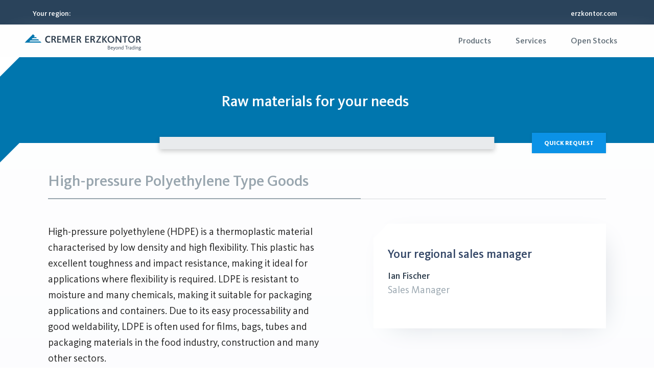

--- FILE ---
content_type: text/html; charset=utf-8
request_url: https://products.erzkontor.com/industry/Plastic-Raw-Materials/High-pressure-Polyethylene-Type-Goods?privacy-settings
body_size: 70527
content:
<!DOCTYPE html><html lang="en" dir="ltr" translate="no"><head><meta charSet="utf-8"/><meta name="viewport" content="width=device-width, initial-scale=1, maximum-scale=2"/><meta name="theme-color" content="#0B92E6"/><meta property="og:site_name" content="CREMER Erzkontor"/><meta property="og:type" content="website"/><meta property="og:locale" content="de_DE"/><title>High-pressure Polyethylene Type Goods</title><meta name="description" content="High-pressure polyethylene (HDPE) is a thermoplastic material characterised by low density and high flexibility. This plastic has excellent toughness and impact resistance, making it ideal for applications where flexibility is required. LDPE is resistant to moisture and many chemicals, making it suitable for packaging applications and containers. Due to its easy processability and good weldability, LDPE is often used for films, bags, tubes and packaging materials in the food industry, construction and many other sectors."/><meta property="og:title" content="High-pressure Polyethylene Type Goods"/><meta property="og:description" content="High-pressure polyethylene (HDPE) is a thermoplastic material characterised by low density and high flexibility. This plastic has excellent toughness and impact resistance, making it ideal for applications where flexibility is required. LDPE is resistant to moisture and many chemicals, making it suitable for packaging applications and containers. Due to its easy processability and good weldability, LDPE is often used for films, bags, tubes and packaging materials in the food industry, construction and many other sectors."/><meta name="og:url" content="https://products.erzkontor.com/de/products/Hochdruck-Polyethylen-Typware"/><link rel="canonical" href="https://products.erzkontor.com/de/products/Hochdruck-Polyethylen-Typware"/><meta rel="alternate" name="hreflang" content="en" href="https://products.erzkontor.com/products/High-pressure-Polyethylene-Type-Goods"/><meta rel="alternate" name="hreflang" content="de" href="https://products.erzkontor.com/de/products/Hochdruck-Polyethylen-Typware"/><meta rel="alternate" name="hreflang" content="es" href="https://products.erzkontor.com/es/products/Polietileno-de-alta-presion-Tipo-Mercancias"/><meta rel="alternate" name="hreflang" content="fr" href="https://products.erzkontor.com/fr/products/Polyethylene-haute-pression-Type-de-produits"/><meta rel="alternate" name="hreflang" content="it" href="https://products.erzkontor.com/it/products/Polietilene-ad-alta-pressione-Tipo-Merce"/><meta rel="alternate" name="hreflang" content="nl" href="https://products.erzkontor.com/nl/products/Hogedruk-polyethyleen-Type-Goederen"/><meta rel="alternate" name="hreflang" content="pl" href="https://products.erzkontor.com/pl/products/Towary-z-polietylenu-wysokocisnieniowego"/><meta rel="alternate" name="hreflang" content="pt" href="https://products.erzkontor.com/pt/products/Polietileno-de-alta-pressao-Tipo-Bens"/><meta rel="alternate" name="hreflang" content="ru" href="https://products.erzkontor.com/ru/products/Polietilen-vysokogo-davleniya-Tip-tovara"/><meta rel="alternate" name="hreflang" content="zh" href="https://products.erzkontor.com/zh/products/High-pressure-Polyethylene-Type-Goods"/><meta name="emotion-insertion-point" content="emotion-insertion-point"/><style data-emotion="css-global 0"></style><style data-emotion="css-global unccei">html{-webkit-font-smoothing:antialiased;-moz-osx-font-smoothing:grayscale;box-sizing:border-box;-webkit-text-size-adjust:100%;}*,*::before,*::after{box-sizing:inherit;}strong,b{font-weight:600;}body{margin:0;color:rgba(0, 0, 0, 0.87);font-family:"KievitPro","sans-serif";font-size:1.125rem;font-weight:400;line-height:1.625;background-color:#fff;}@media (min-width:576px){body{font-size:1.2308rem;}}@media (min-width:768px){body{font-size:1.2308rem;}}@media (min-width:992px){body{font-size:1.2308rem;}}@media print{body{background-color:#fff;}}body::backdrop{background-color:#fff;}html{scroll-behavior:smooth;}body{background:linear-gradient(rgb(255, 255, 255), rgb(247, 248, 252));min-height:100vh;}*,*::before,*::after{margin:0;padding:0;}a,a:link,a:visited{-webkit-text-decoration:none!important;text-decoration:none!important;}a.link,.link,a.link:link,.link:link,a.link:visited,.link:visited{color:#344767!important;-webkit-transition:color 150ms ease-in!important;transition:color 150ms ease-in!important;}a.link:hover,.link:hover,a.link:focus,.link:focus{color:#0288D1!important;}@font-face{font-family:KievitPro;src:url(/build/_assets/KievitPro-Regular-5VLINZZH.woff2) format("woff2");font-weight:400;font-display:block;}@font-face{font-family:KievitPro;src:url(/build/_assets/KievitPro-Thin-IAS2ZU73.woff2) format("woff2");font-weight:100;font-display:block;}@font-face{font-family:KievitPro;src:url(/build/_assets/KievitPro-ExtraLight-VU457FNG.woff2) format("woff2");font-weight:200;font-display:block;}@font-face{font-family:KievitPro;src:url(/build/_assets/KievitPro-Light-JXH45RA6.woff2) format("woff2");font-weight:300;font-display:block;}@font-face{font-family:KievitPro;src:url(/build/_assets/KievitPro-Regular-5VLINZZH.woff2) format("woff2");font-weight:400;font-display:block;}@font-face{font-family:KievitPro;src:url(/build/_assets/KievitPro-Medium-ZAAR2OTJ.woff2) format("woff2");font-weight:500;font-display:block;}@font-face{font-family:KievitPro;src:url(/build/_assets/KievitPro-ExtraBold-XTFDTGMB.woff2) format("woff2");font-weight:600;font-display:block;}@font-face{font-family:KievitPro;src:url(/build/_assets/KievitPro-Black-SFRVO6ZL.woff2) format("woff2");font-weight:800;font-display:block;}.flatpickr-day:hover,.flatpickr-day:focus,.flatpickr-day.nextMonthDay:hover,.flatpickr-day.nextMonthDay:focus{background:rgba(2, 136, 209, 0.28);border:none;}.flatpickr-day.today{background:#0288D1;color:#ffffff;border:none;}.flatpickr-day.today:hover,.flatpickr-day.today:focus{background:#01579B!important;}.flatpickr-day.selected,.flatpickr-day.selected:hover,.flatpickr-day.nextMonthDay.selected,.flatpickr-day.nextMonthDay.selected:hover,.flatpickr-day.nextMonthDay.selected:focus{background:#1A73E8!important;color:#ffffff;border:none;}.flatpickr-months .flatpickr-next-month:hover svg,.flatpickr-months .flatpickr-prev-month:hover svg{color:#0288D1!important;fill:#0288D1!important;}@media (min-width: 0px){.MuiContainer-root.containerHeader{padding-bottom:80px;padding-top:90px;}}@media (min-width: 576px){.MuiContainer-root{padding-right:1.5rem!important;padding-left:1.5rem!important;margin-right:auto!important;margin-left:auto!important;width:100%!important;position:relative;max-width:540px!important;}.MuiContainer-root.containerHeader{padding-bottom:80px;padding-top:90px;}}@media (min-width: 768px){.MuiContainer-root{padding-right:1.5rem!important;padding-left:1.5rem!important;margin-right:auto!important;margin-left:auto!important;width:100%!important;position:relative;max-width:720px!important;}.MuiContainer-root.containerHeader{padding-bottom:80px;padding-top:100px;}}@media (min-width: 992px){.MuiContainer-root{padding-right:1.5rem!important;padding-left:1.5rem!important;margin-right:auto!important;margin-left:auto!important;width:100%!important;position:relative;max-width:960px!important;}.MuiContainer-root.containerHeader{min-height:600px;padding-bottom:80px;padding-top:80px;}}@media (min-width: 1200px){.MuiContainer-root{padding-right:1.5rem!important;padding-left:1.5rem!important;margin-right:auto!important;margin-left:auto!important;width:100%!important;position:relative;max-width:1140px!important;}.MuiContainer-root.containerHeader{min-height:600px;padding-bottom:80px;padding-top:80px;}}@media (min-width: 1400px){.MuiContainer-root{padding-right:1.5rem!important;padding-left:1.5rem!important;margin-right:auto!important;margin-left:auto!important;width:100%!important;position:relative;max-width:1320px!important;}.MuiContainer-root.containerHeader{min-height:600px;padding-bottom:80px;padding-top:80px;}}</style><style data-emotion="css-global 1prfaxn">@-webkit-keyframes mui-auto-fill{from{display:block;}}@keyframes mui-auto-fill{from{display:block;}}@-webkit-keyframes mui-auto-fill-cancel{from{display:block;}}@keyframes mui-auto-fill-cancel{from{display:block;}}</style><style data-emotion="css a0y2e3 hboir5 8atqhb 1s065ek 138akuu k9kc57 12f9pu2 1mpbt6m rscgmm ipicbj orz8ay 1ruiebi 1nizfoo 2iz2x6 o9vkmn 1amtie4 at8z4h ihdtdm bqyebd 1glq74r 3b9s7z 1etpkny 1p3mz97 190vx3 7ivz8h bvjhbj 1s1grg3 dgqcqg 1btqsb6 1tskq0c 1gi0o1k 1fpsgwz 1rnf43d rz8gqt 1w9j1w2 i9gxme 1w0v76u 3qb3cs 7ydye1 nhb8h9 1po7sp9 1avytjq 5vb4lz 19i51jp 1f8sh1y 1vjo4lp 1yny375 lmfbaq 1gvi13b w0b2jt 1uc9k28 11rllu6 1goqavo 1onf113 1mom8q4 1x2t40g liogdx lvlpq2 pqckmi 1syg1av gsoidy 1i07oma 12u0sy5 4krehc 1a98ywy akvks 1pjtbja 1riiqpl pnmax1 1otgxwu fr0u1a 1ebnygn 1bf1fza dbeu56 op7a0d 17mxitr 1gsv261 1uluv6h 1kr01lp i0mlqf gqzmxp 1wv0kvv 148tttq 19kzrtu a2yo6n 1sihcge 1ehjt42 1llsvii fpqrnl 142cx2i 1sldyc4 7qd8pn 12ydrvz thtmfm zh3gfv 19u0vi9 4r6lxu wf1cjb lmoic0 1pb6ay7 1f7aq5t 2hb8f 63kwgv 1f01y2s 1cnpbld 1ark830 7vbnnx s08dah 1jydxig 88beyv 12s2052 txqx8p 1wh0uzz">.css-a0y2e3{height:0;overflow:hidden;-webkit-transition:height 300ms cubic-bezier(0.4, 0, 0.2, 1) 0ms;transition:height 300ms cubic-bezier(0.4, 0, 0.2, 1) 0ms;visibility:hidden;}.css-hboir5{display:-webkit-box;display:-webkit-flex;display:-ms-flexbox;display:flex;width:100%;}.css-8atqhb{width:100%;}.css-1s065ek{--Grid-columns:12;--Grid-columnSpacing:0px;--Grid-rowSpacing:0px;-webkit-flex-direction:row;-ms-flex-direction:row;flex-direction:row;min-width:0;box-sizing:border-box;display:-webkit-box;display:-webkit-flex;display:-ms-flexbox;display:flex;-webkit-box-flex-wrap:wrap;-webkit-flex-wrap:wrap;-ms-flex-wrap:wrap;flex-wrap:wrap;margin:calc(var(--Grid-rowSpacing) / -2) calc(var(--Grid-columnSpacing) / -2);background:#3D6083;display:-webkit-box;display:-webkit-flex;display:-ms-flexbox;display:flex;-webkit-box-pack:justify;-webkit-justify-content:space-between;justify-content:space-between;-webkit-align-items:center;-webkit-box-align:center;-ms-flex-align:center;align-items:center;color:#ffffff;-webkit-transition:-webkit-transform 0.5s ease-in-out,opacity 0.5s ease-in-out,max-height 0.5s ease-in-out;transition:transform 0.5s ease-in-out,opacity 0.5s ease-in-out,max-height 0.5s ease-in-out;-webkit-transform:translateY(0);-moz-transform:translateY(0);-ms-transform:translateY(0);transform:translateY(0);opacity:1;}.css-138akuu{-webkit-box-flex:0;-webkit-flex-grow:0;-ms-flex-positive:0;flex-grow:0;-webkit-flex-basis:auto;-ms-flex-preferred-size:auto;flex-basis:auto;width:calc(100% * 12 / var(--Grid-columns));min-width:0;box-sizing:border-box;padding:calc(var(--Grid-rowSpacing) / 2) calc(var(--Grid-columnSpacing) / 2);display:-webkit-box;display:-webkit-flex;display:-ms-flexbox;display:flex;color:#ffffff;-webkit-align-items:center;-webkit-box-align:center;-ms-flex-align:center;align-items:center;-webkit-box-pack:justify;-webkit-justify-content:space-between;justify-content:space-between;gap:1rem;width:100%;opacity:1;-webkit-transition:opacity 0.5s ease-in-out,-webkit-transform 0.5s ease-in-out;transition:opacity 0.5s ease-in-out,transform 0.5s ease-in-out;-webkit-transform:translateY(0);-moz-transform:translateY(0);-ms-transform:translateY(0);transform:translateY(0);}@media (min-width:768px){.css-138akuu{-webkit-box-flex:0;-webkit-flex-grow:0;-ms-flex-positive:0;flex-grow:0;-webkit-flex-basis:auto;-ms-flex-preferred-size:auto;flex-basis:auto;width:calc(100% * 12 / var(--Grid-columns));}}@media (min-width:0px){.css-138akuu{-webkit-flex-direction:column;-ms-flex-direction:column;flex-direction:column;padding:0.5rem 1rem;}}@media (min-width:576px){.css-138akuu{padding:0.5rem 3rem;}}@media (min-width:768px){.css-138akuu{-webkit-flex-direction:row;-ms-flex-direction:row;flex-direction:row;}}.css-138akuu.hidden{opacity:0;-webkit-transform:translateY(-100%);-moz-transform:translateY(-100%);-ms-transform:translateY(-100%);transform:translateY(-100%);}.css-k9kc57{display:-webkit-box;display:-webkit-flex;display:-ms-flexbox;display:flex;gap:1rem;-webkit-align-items:center;-webkit-box-align:center;-ms-flex-align:center;align-items:center;}.css-12f9pu2{display:-webkit-inline-box;display:-webkit-inline-flex;display:-ms-inline-flexbox;display:inline-flex;-webkit-align-items:center;-webkit-box-align:center;-ms-flex-align:center;align-items:center;-webkit-box-pack:center;-ms-flex-pack:center;-webkit-justify-content:center;justify-content:center;position:relative;box-sizing:border-box;-webkit-tap-highlight-color:transparent;background-color:transparent;outline:0;border:0;margin:0;border-radius:0;padding:0;cursor:pointer;-webkit-user-select:none;-moz-user-select:none;-ms-user-select:none;user-select:none;vertical-align:middle;-moz-appearance:none;-webkit-appearance:none;-webkit-text-decoration:none;text-decoration:none;color:inherit;text-align:center;-webkit-flex:0 0 auto;-ms-flex:0 0 auto;flex:0 0 auto;font-size:1.5rem;padding:8px;border-radius:50%;overflow:visible;color:rgba(0, 0, 0, 0.54);-webkit-transition:background-color 150ms cubic-bezier(0.4, 0, 0.2, 1) 0ms;transition:background-color 150ms cubic-bezier(0.4, 0, 0.2, 1) 0ms;color:#ffffff;}.css-12f9pu2::-moz-focus-inner{border-style:none;}.css-12f9pu2.Mui-disabled{pointer-events:none;cursor:default;}@media print{.css-12f9pu2{-webkit-print-color-adjust:exact;color-adjust:exact;}}.css-12f9pu2:hover{background-color:rgba(0, 0, 0, 0.04);}@media (hover: none){.css-12f9pu2:hover{background-color:transparent;}}.css-12f9pu2.Mui-disabled{background-color:transparent;color:rgba(0, 0, 0, 0.26);}.css-12f9pu2:hover{background-color:transparent;}.css-1mpbt6m{margin:0;font-family:"KievitPro","sans-serif";font-size:1.125rem;font-weight:400;line-height:1.625;}@media (min-width:576px){.css-1mpbt6m{font-size:1.2308rem;}}@media (min-width:768px){.css-1mpbt6m{font-size:1.2308rem;}}@media (min-width:992px){.css-1mpbt6m{font-size:1.2308rem;}}.css-rscgmm{margin-left:auto;display:-webkit-box;display:-webkit-flex;display:-ms-flexbox;display:flex;gap:1rem;}@media (min-width:0px){.css-rscgmm{-webkit-flex-direction:column;-ms-flex-direction:column;flex-direction:column;width:100%;}}@media (min-width:576px){.css-rscgmm{-webkit-flex-direction:row;-ms-flex-direction:row;flex-direction:row;width:auto;}}.css-ipicbj{color:#ffffff;background-color:#e9ebed;min-width:220px;max-width:100%;min-height:40px;border-radius:0;}.css-ipicbj.Mui-focused .MuiAutocomplete-clearIndicator{visibility:visible;}@media (pointer: fine){.css-ipicbj:hover .MuiAutocomplete-clearIndicator{visibility:visible;}}.css-ipicbj .MuiAutocomplete-tag{margin:3px;max-width:calc(100% - 6px);}.css-ipicbj .MuiAutocomplete-inputRoot{-webkit-box-flex-wrap:wrap;-webkit-flex-wrap:wrap;-ms-flex-wrap:wrap;flex-wrap:wrap;}.MuiAutocomplete-hasPopupIcon.css-ipicbj .MuiAutocomplete-inputRoot,.MuiAutocomplete-hasClearIcon.css-ipicbj .MuiAutocomplete-inputRoot{padding-right:30px;}.MuiAutocomplete-hasPopupIcon.MuiAutocomplete-hasClearIcon.css-ipicbj .MuiAutocomplete-inputRoot{padding-right:56px;}.css-ipicbj .MuiAutocomplete-inputRoot .MuiAutocomplete-input{width:0;min-width:30px;}.css-ipicbj .MuiInput-root{padding-bottom:1px;}.css-ipicbj .MuiInput-root .MuiInput-input{padding:4px 4px 4px 0px;}.css-ipicbj .MuiInput-root.MuiInputBase-sizeSmall .MuiInput-input{padding:2px 4px 3px 0;}.css-ipicbj .MuiOutlinedInput-root{padding:9px;}.MuiAutocomplete-hasPopupIcon.css-ipicbj .MuiOutlinedInput-root,.MuiAutocomplete-hasClearIcon.css-ipicbj .MuiOutlinedInput-root{padding-right:39px;}.MuiAutocomplete-hasPopupIcon.MuiAutocomplete-hasClearIcon.css-ipicbj .MuiOutlinedInput-root{padding-right:65px;}.css-ipicbj .MuiOutlinedInput-root .MuiAutocomplete-input{padding:7.5px 4px 7.5px 5px;}.css-ipicbj .MuiOutlinedInput-root .MuiAutocomplete-endAdornment{right:9px;}.css-ipicbj .MuiOutlinedInput-root.MuiInputBase-sizeSmall{padding-top:6px;padding-bottom:6px;padding-left:6px;}.css-ipicbj .MuiOutlinedInput-root.MuiInputBase-sizeSmall .MuiAutocomplete-input{padding:2.5px 4px 2.5px 8px;}.css-ipicbj .MuiFilledInput-root{padding-top:19px;padding-left:8px;}.MuiAutocomplete-hasPopupIcon.css-ipicbj .MuiFilledInput-root,.MuiAutocomplete-hasClearIcon.css-ipicbj .MuiFilledInput-root{padding-right:39px;}.MuiAutocomplete-hasPopupIcon.MuiAutocomplete-hasClearIcon.css-ipicbj .MuiFilledInput-root{padding-right:65px;}.css-ipicbj .MuiFilledInput-root .MuiFilledInput-input{padding:7px 4px;}.css-ipicbj .MuiFilledInput-root .MuiAutocomplete-endAdornment{right:9px;}.css-ipicbj .MuiFilledInput-root.MuiInputBase-sizeSmall{padding-bottom:1px;}.css-ipicbj .MuiFilledInput-root.MuiInputBase-sizeSmall .MuiFilledInput-input{padding:2.5px 4px;}.css-ipicbj .MuiInputBase-hiddenLabel{padding-top:8px;}.css-ipicbj .MuiFilledInput-root.MuiInputBase-hiddenLabel{padding-top:0;padding-bottom:0;}.css-ipicbj .MuiFilledInput-root.MuiInputBase-hiddenLabel .MuiAutocomplete-input{padding-top:16px;padding-bottom:17px;}.css-ipicbj .MuiFilledInput-root.MuiInputBase-hiddenLabel.MuiInputBase-sizeSmall .MuiAutocomplete-input{padding-top:8px;padding-bottom:9px;}.css-ipicbj .MuiAutocomplete-input{-webkit-box-flex:1;-webkit-flex-grow:1;-ms-flex-positive:1;flex-grow:1;text-overflow:ellipsis;opacity:1;}.css-ipicbj .MuiAutocomplete-tag{display:-webkit-box;display:-webkit-flex;display:-ms-flexbox;display:flex;-webkit-align-items:center;-webkit-box-align:center;-ms-flex-align:center;align-items:center;height:auto;padding:0.25rem;background-color:#313131;color:#ffffff;}.css-ipicbj .MuiAutocomplete-tag .MuiChip-label{line-height:1.2;padding:0 0.625rem 0 0.25rem;}.css-ipicbj .MuiAutocomplete-tag .MuiSvgIcon-root,.css-ipicbj .MuiAutocomplete-tag .MuiSvgIcon-root:hover,.css-ipicbj .MuiAutocomplete-tag .MuiSvgIcon-root:focus{color:#ffffff;margin-right:0;}.css-ipicbj .MuiPaper-root{width:220px;}.css-orz8ay{display:-webkit-inline-box;display:-webkit-inline-flex;display:-ms-inline-flexbox;display:inline-flex;-webkit-flex-direction:column;-ms-flex-direction:column;flex-direction:column;position:relative;min-width:0;padding:0;margin:0;border:0;vertical-align:top;width:100%;background-color:transparent;}.css-1ruiebi{font-family:"KievitPro","sans-serif";font-size:1.125rem;font-weight:400;line-height:1.4375em;color:rgba(0, 0, 0, 0.87);box-sizing:border-box;position:relative;cursor:text;display:-webkit-inline-box;display:-webkit-inline-flex;display:-ms-inline-flexbox;display:inline-flex;-webkit-align-items:center;-webkit-box-align:center;-ms-flex-align:center;align-items:center;width:100%;position:relative;border-radius:4px;padding-right:14px;background-color:transparent;font-size:0.875rem;border-radius:0.375rem;}@media (min-width:576px){.css-1ruiebi{font-size:1.2308rem;}}@media (min-width:768px){.css-1ruiebi{font-size:1.2308rem;}}@media (min-width:992px){.css-1ruiebi{font-size:1.2308rem;}}.css-1ruiebi.Mui-disabled{color:rgba(0, 0, 0, 0.38);cursor:default;}.css-1ruiebi:hover .MuiOutlinedInput-notchedOutline{border-color:rgba(0, 0, 0, 0.87);}@media (hover: none){.css-1ruiebi:hover .MuiOutlinedInput-notchedOutline{border-color:rgba(0, 0, 0, 0.23);}}.css-1ruiebi.Mui-focused .MuiOutlinedInput-notchedOutline{border-color:#0B92E6;border-width:2px;}.css-1ruiebi.Mui-error .MuiOutlinedInput-notchedOutline{border-color:#DB222A;}.css-1ruiebi.Mui-disabled .MuiOutlinedInput-notchedOutline{border-color:rgba(0, 0, 0, 0.26);}.css-1ruiebi:hover .MuiOutlinedInput-notchedOutline{border-color:#d2d6da;}.css-1ruiebi.Mui-focused .MuiOutlinedInput-notchedOutline{border-color:#0B92E6;}.css-1nizfoo{font:inherit;letter-spacing:inherit;color:currentColor;padding:4px 0 5px;border:0;box-sizing:content-box;background:none;height:1.4375em;margin:0;-webkit-tap-highlight-color:transparent;display:block;min-width:0;width:100%;-webkit-animation-name:mui-auto-fill-cancel;animation-name:mui-auto-fill-cancel;-webkit-animation-duration:10ms;animation-duration:10ms;padding:16.5px 14px;padding-right:0;color:#495057;padding:0.75rem;background-color:transparent;font-size:1rem;}.css-1nizfoo::-webkit-input-placeholder{color:currentColor;opacity:0.42;-webkit-transition:opacity 200ms cubic-bezier(0.4, 0, 0.2, 1) 0ms;transition:opacity 200ms cubic-bezier(0.4, 0, 0.2, 1) 0ms;}.css-1nizfoo::-moz-placeholder{color:currentColor;opacity:0.42;-webkit-transition:opacity 200ms cubic-bezier(0.4, 0, 0.2, 1) 0ms;transition:opacity 200ms cubic-bezier(0.4, 0, 0.2, 1) 0ms;}.css-1nizfoo:-ms-input-placeholder{color:currentColor;opacity:0.42;-webkit-transition:opacity 200ms cubic-bezier(0.4, 0, 0.2, 1) 0ms;transition:opacity 200ms cubic-bezier(0.4, 0, 0.2, 1) 0ms;}.css-1nizfoo::-ms-input-placeholder{color:currentColor;opacity:0.42;-webkit-transition:opacity 200ms cubic-bezier(0.4, 0, 0.2, 1) 0ms;transition:opacity 200ms cubic-bezier(0.4, 0, 0.2, 1) 0ms;}.css-1nizfoo:focus{outline:0;}.css-1nizfoo:invalid{box-shadow:none;}.css-1nizfoo::-webkit-search-decoration{-webkit-appearance:none;}label[data-shrink=false]+.MuiInputBase-formControl .css-1nizfoo::-webkit-input-placeholder{opacity:0!important;}label[data-shrink=false]+.MuiInputBase-formControl .css-1nizfoo::-moz-placeholder{opacity:0!important;}label[data-shrink=false]+.MuiInputBase-formControl .css-1nizfoo:-ms-input-placeholder{opacity:0!important;}label[data-shrink=false]+.MuiInputBase-formControl .css-1nizfoo::-ms-input-placeholder{opacity:0!important;}label[data-shrink=false]+.MuiInputBase-formControl .css-1nizfoo:focus::-webkit-input-placeholder{opacity:0.42;}label[data-shrink=false]+.MuiInputBase-formControl .css-1nizfoo:focus::-moz-placeholder{opacity:0.42;}label[data-shrink=false]+.MuiInputBase-formControl .css-1nizfoo:focus:-ms-input-placeholder{opacity:0.42;}label[data-shrink=false]+.MuiInputBase-formControl .css-1nizfoo:focus::-ms-input-placeholder{opacity:0.42;}.css-1nizfoo.Mui-disabled{opacity:1;-webkit-text-fill-color:rgba(0, 0, 0, 0.38);}.css-1nizfoo:-webkit-autofill{-webkit-animation-duration:5000s;animation-duration:5000s;-webkit-animation-name:mui-auto-fill;animation-name:mui-auto-fill;}.css-1nizfoo:-webkit-autofill{border-radius:inherit;}.css-2iz2x6{position:absolute;right:0;top:calc(50% - 14px);}.css-o9vkmn{display:-webkit-inline-box;display:-webkit-inline-flex;display:-ms-inline-flexbox;display:inline-flex;-webkit-align-items:center;-webkit-box-align:center;-ms-flex-align:center;align-items:center;-webkit-box-pack:center;-ms-flex-pack:center;-webkit-justify-content:center;justify-content:center;position:relative;box-sizing:border-box;-webkit-tap-highlight-color:transparent;background-color:transparent;outline:0;border:0;margin:0;border-radius:0;padding:0;cursor:pointer;-webkit-user-select:none;-moz-user-select:none;-ms-user-select:none;user-select:none;vertical-align:middle;-moz-appearance:none;-webkit-appearance:none;-webkit-text-decoration:none;text-decoration:none;color:inherit;text-align:center;-webkit-flex:0 0 auto;-ms-flex:0 0 auto;flex:0 0 auto;font-size:1.5rem;padding:8px;border-radius:50%;overflow:visible;color:rgba(0, 0, 0, 0.54);-webkit-transition:background-color 150ms cubic-bezier(0.4, 0, 0.2, 1) 0ms;transition:background-color 150ms cubic-bezier(0.4, 0, 0.2, 1) 0ms;padding:2px;margin-right:-2px;}.css-o9vkmn::-moz-focus-inner{border-style:none;}.css-o9vkmn.Mui-disabled{pointer-events:none;cursor:default;}@media print{.css-o9vkmn{-webkit-print-color-adjust:exact;color-adjust:exact;}}.css-o9vkmn:hover{background-color:rgba(0, 0, 0, 0.04);}@media (hover: none){.css-o9vkmn:hover{background-color:transparent;}}.css-o9vkmn.Mui-disabled{background-color:transparent;color:rgba(0, 0, 0, 0.26);}.css-o9vkmn:hover{background-color:transparent;}.css-1amtie4{-webkit-user-select:none;-moz-user-select:none;-ms-user-select:none;user-select:none;width:1em;height:1em;display:inline-block;fill:currentColor;-webkit-flex-shrink:0;-ms-flex-negative:0;flex-shrink:0;-webkit-transition:fill 200ms cubic-bezier(0.4, 0, 0.2, 1) 0ms;transition:fill 200ms cubic-bezier(0.4, 0, 0.2, 1) 0ms;font-size:inherit;font-size:inherit!important;}.css-at8z4h{text-align:left;position:absolute;bottom:0;right:0;top:-5px;left:0;margin:0;padding:0 8px;pointer-events:none;border-radius:inherit;border-style:solid;border-width:1px;overflow:hidden;min-width:0%;border-color:rgba(0, 0, 0, 0.23);border-color:#d2d6da;}.css-ihdtdm{float:unset;width:auto;overflow:hidden;padding:0;line-height:11px;-webkit-transition:width 150ms cubic-bezier(0.0, 0, 0.2, 1) 0ms;transition:width 150ms cubic-bezier(0.0, 0, 0.2, 1) 0ms;}.css-bqyebd{display:-webkit-inline-box;display:-webkit-inline-flex;display:-ms-inline-flexbox;display:inline-flex;-webkit-align-items:center;-webkit-box-align:center;-ms-flex-align:center;align-items:center;-webkit-box-pack:center;-ms-flex-pack:center;-webkit-justify-content:center;justify-content:center;position:relative;box-sizing:border-box;-webkit-tap-highlight-color:transparent;background-color:transparent;outline:0;border:0;margin:0;border-radius:0;padding:0;cursor:pointer;-webkit-user-select:none;-moz-user-select:none;-ms-user-select:none;user-select:none;vertical-align:middle;-moz-appearance:none;-webkit-appearance:none;-webkit-text-decoration:none;text-decoration:none;color:inherit;font-family:"KievitPro","sans-serif";font-size:0.875rem;font-weight:300;line-height:1.5;text-transform:uppercase;min-width:64px;padding:5px 15px;border-radius:4px;-webkit-transition:background-color 250ms cubic-bezier(0.4, 0, 0.2, 1) 0ms,box-shadow 250ms cubic-bezier(0.4, 0, 0.2, 1) 0ms,border-color 250ms cubic-bezier(0.4, 0, 0.2, 1) 0ms,color 250ms cubic-bezier(0.4, 0, 0.2, 1) 0ms;transition:background-color 250ms cubic-bezier(0.4, 0, 0.2, 1) 0ms,box-shadow 250ms cubic-bezier(0.4, 0, 0.2, 1) 0ms,border-color 250ms cubic-bezier(0.4, 0, 0.2, 1) 0ms,color 250ms cubic-bezier(0.4, 0, 0.2, 1) 0ms;border:1px solid rgba(11, 146, 230, 0.5);color:#0B92E6;display:-webkit-inline-box;display:-webkit-inline-flex;display:-ms-inline-flexbox;display:inline-flex;-webkit-box-pack:center;-ms-flex-pack:center;-webkit-justify-content:center;justify-content:center;-webkit-align-items:center;-webkit-box-align:center;-ms-flex-align:center;align-items:center;font-size:0.75rem;font-weight:600;border-radius:0.125rem;padding:0.393875rem 1.03775rem;line-height:1.4;text-align:center;text-transform:uppercase;-webkit-user-select:none;-moz-user-select:none;-ms-user-select:none;user-select:none;-webkit-background-size:150%!important;background-size:150%!important;background-position-x:25%!important;-webkit-transition:all 150ms ease-in;transition:all 150ms ease-in;min-height:2.5rem;color:#0B92E6;border-color:#0B92E6;border-radius:0;padding:0.625rem 1.5rem;background-color:transparent;border-color:#0B92E6;}.css-bqyebd::-moz-focus-inner{border-style:none;}.css-bqyebd.Mui-disabled{pointer-events:none;cursor:default;}@media print{.css-bqyebd{-webkit-print-color-adjust:exact;color-adjust:exact;}}.css-bqyebd:hover{-webkit-text-decoration:none;text-decoration:none;background-color:rgba(11, 146, 230, 0.04);border:1px solid #0B92E6;}@media (hover: none){.css-bqyebd:hover{background-color:transparent;}}.css-bqyebd.Mui-disabled{color:rgba(0, 0, 0, 0.26);border:1px solid rgba(0, 0, 0, 0.12);}.css-bqyebd:disabled{pointer-event:none;opacity:0.65;}.css-bqyebd .material-icons{font-size:0.9375rem;margin-top:-0.125rem;}.css-bqyebd:hover{opacity:0.75;background-color:transparent;}.css-bqyebd .material-icon,.css-bqyebd .material-icons-round,.css-bqyebd svg{font-size:1rem!important;}.css-bqyebd:hover{background-color:transparent;}.css-1glq74r{background-color:rgb(42, 67, 91);display:-webkit-box;display:-webkit-flex;display:-ms-flexbox;display:flex;-webkit-box-pack:justify;-webkit-justify-content:space-between;justify-content:space-between;-webkit-align-items:center;-webkit-box-align:center;-ms-flex-align:center;align-items:center;color:#ffffff;min-height:48px;}@media (min-width:0px){.css-1glq74r{padding:0.5rem 1rem;}}@media (min-width:576px){.css-1glq74r{padding:0.5rem 3rem;}}.css-3b9s7z{display:-webkit-inline-box;display:-webkit-inline-flex;display:-ms-inline-flexbox;display:inline-flex;-webkit-align-items:center;-webkit-box-align:center;-ms-flex-align:center;align-items:center;-webkit-box-pack:center;-ms-flex-pack:center;-webkit-justify-content:center;justify-content:center;position:relative;box-sizing:border-box;-webkit-tap-highlight-color:transparent;background-color:transparent;outline:0;border:0;margin:0;border-radius:0;padding:0;cursor:pointer;-webkit-user-select:none;-moz-user-select:none;-ms-user-select:none;user-select:none;vertical-align:middle;-moz-appearance:none;-webkit-appearance:none;-webkit-text-decoration:none;text-decoration:none;color:inherit;text-align:center;-webkit-flex:0 0 auto;-ms-flex:0 0 auto;flex:0 0 auto;font-size:1.5rem;padding:8px;border-radius:50%;overflow:visible;color:rgba(0, 0, 0, 0.54);-webkit-transition:background-color 150ms cubic-bezier(0.4, 0, 0.2, 1) 0ms;transition:background-color 150ms cubic-bezier(0.4, 0, 0.2, 1) 0ms;}.css-3b9s7z::-moz-focus-inner{border-style:none;}.css-3b9s7z.Mui-disabled{pointer-events:none;cursor:default;}@media print{.css-3b9s7z{-webkit-print-color-adjust:exact;color-adjust:exact;}}.css-3b9s7z:hover{background-color:rgba(0, 0, 0, 0.04);}@media (hover: none){.css-3b9s7z:hover{background-color:transparent;}}.css-3b9s7z.Mui-disabled{background-color:transparent;color:rgba(0, 0, 0, 0.26);}.css-3b9s7z:hover{background-color:transparent;}.css-1etpkny{margin:0;font-family:"KievitPro","sans-serif";font-size:0.875rem;font-weight:300;line-height:1.5;text-transform:uppercase;font-weight:500;text-transform:initial;color:#ffffff;cursor:pointer;}.css-1p3mz97{margin:0;font-family:"KievitPro","sans-serif";font-size:0.875rem;font-weight:300;line-height:1.5;text-transform:uppercase;font-weight:500;text-transform:initial;color:#ffffff;margin:0 0.5rem;padding:0 1rem;}.css-190vx3{background-color:#fff;color:rgba(0, 0, 0, 0.87);-webkit-transition:box-shadow 300ms cubic-bezier(0.4, 0, 0.2, 1) 0ms;transition:box-shadow 300ms cubic-bezier(0.4, 0, 0.2, 1) 0ms;box-shadow:0px 2px 4px -1px rgba(0,0,0,0.2),0px 4px 5px 0px rgba(0,0,0,0.14),0px 1px 10px 0px rgba(0,0,0,0.12);display:-webkit-box;display:-webkit-flex;display:-ms-flexbox;display:flex;-webkit-flex-direction:column;-ms-flex-direction:column;flex-direction:column;width:100%;box-sizing:border-box;-webkit-flex-shrink:0;-ms-flex-negative:0;flex-shrink:0;position:static;background-color:transparent;color:inherit;box-shadow:none;box-shadow:13px 13px 50px -24px #ced4da;position:relative;}.css-7ivz8h{position:relative;display:-webkit-box;display:-webkit-flex;display:-ms-flexbox;display:flex;-webkit-align-items:center;-webkit-box-align:center;-ms-flex-align:center;align-items:center;padding-left:16px;padding-right:16px;min-height:56px;}@media (min-width:576px){.css-7ivz8h{padding-left:24px;padding-right:24px;}}@media (min-width:0px){@media (orientation: landscape){.css-7ivz8h{min-height:48px;}}}@media (min-width:576px){.css-7ivz8h{min-height:64px;}}@media (min-width:0px){.css-7ivz8h{-webkit-box-pack:justify;-webkit-justify-content:space-between;justify-content:space-between;padding:0 1rem;}}@media (min-width:992px){.css-7ivz8h{-webkit-box-pack:start;-ms-flex-pack:start;-webkit-justify-content:flex-start;justify-content:flex-start;padding:0 3rem;}}.css-bvjhbj{cursor:pointer;-webkit-user-select:none;-moz-user-select:none;-ms-user-select:none;user-select:none;}.css-1s1grg3{width:228px;height:32px;display:-webkit-box;display:-webkit-flex;display:-ms-flexbox;display:flex;-webkit-box-flex:1;-webkit-flex-grow:1;-ms-flex-positive:1;flex-grow:1;margin:19px 0 13px 0;}@media (min-width:0px){.css-1s1grg3{max-width:180px;}}@media (min-width:992px){.css-1s1grg3{max-width:228px;}}.css-dgqcqg{margin-left:auto;margin-right:0;-webkit-align-items:center;-webkit-box-align:center;-ms-flex-align:center;align-items:center;}@media (min-width:0px){.css-dgqcqg{display:none;}}@media (min-width:992px){.css-dgqcqg{display:-webkit-box;display:-webkit-flex;display:-ms-flexbox;display:flex;}}.css-1btqsb6{display:-webkit-box;display:-webkit-flex;display:-ms-flexbox;display:flex;list-style:none;}.css-1tskq0c{display:-webkit-box;display:-webkit-flex;display:-ms-flexbox;display:flex;-webkit-box-pack:start;-ms-flex-pack:start;-webkit-justify-content:flex-start;justify-content:flex-start;-webkit-align-items:center;-webkit-box-align:center;-ms-flex-align:center;align-items:center;position:relative;-webkit-text-decoration:none;text-decoration:none;width:100%;box-sizing:border-box;text-align:left;padding-top:8px;padding-bottom:8px;padding-top:0;padding-bottom:0;}.css-1tskq0c.Mui-focusVisible{background-color:rgba(0, 0, 0, 0.12);}.css-1tskq0c.Mui-selected{background-color:rgba(11, 146, 230, 0.08);}.css-1tskq0c.Mui-selected.Mui-focusVisible{background-color:rgba(11, 146, 230, 0.2);}.css-1tskq0c.Mui-disabled{opacity:0.38;}.css-1gi0o1k{display:-webkit-inline-box;display:-webkit-inline-flex;display:-ms-inline-flexbox;display:inline-flex;-webkit-align-items:center;-webkit-box-align:center;-ms-flex-align:center;align-items:center;-webkit-box-pack:center;-ms-flex-pack:center;-webkit-justify-content:center;justify-content:center;position:relative;box-sizing:border-box;-webkit-tap-highlight-color:transparent;background-color:transparent;outline:0;border:0;margin:0;border-radius:0;padding:0;cursor:pointer;-webkit-user-select:none;-moz-user-select:none;-ms-user-select:none;user-select:none;vertical-align:middle;-moz-appearance:none;-webkit-appearance:none;-webkit-text-decoration:none;text-decoration:none;color:inherit;font-family:"KievitPro","sans-serif";font-size:1.125rem;font-weight:400;line-height:1.625;display:-webkit-box;display:-webkit-flex;display:-ms-flexbox;display:flex;-webkit-box-pack:start;-ms-flex-pack:start;-webkit-justify-content:flex-start;justify-content:flex-start;-webkit-align-items:center;-webkit-box-align:center;-ms-flex-align:center;align-items:center;position:relative;-webkit-text-decoration:none;text-decoration:none;min-height:48px;padding-top:6px;padding-bottom:6px;box-sizing:border-box;white-space:nowrap;padding-left:16px;padding-right:16px;min-width:10rem;min-height:unset;padding:0.3rem 1rem;border-radius:0.375rem;font-size:0.875rem;color:#292c33;-webkit-transition:background-color 300ms ease,color 300ms ease;transition:background-color 300ms ease,color 300ms ease;text-transform:capitalize;font-size:1rem;text-align:center;display:-webkit-box;display:-webkit-flex;display:-ms-flexbox;display:flex;-webkit-box-pack:center;-ms-flex-pack:center;-webkit-justify-content:center;justify-content:center;min-width:5.2rem;margin:0 0.5rem;}.css-1gi0o1k::-moz-focus-inner{border-style:none;}.css-1gi0o1k.Mui-disabled{pointer-events:none;cursor:default;}@media print{.css-1gi0o1k{-webkit-print-color-adjust:exact;color-adjust:exact;}}@media (min-width:576px){.css-1gi0o1k{min-height:auto;}}@media (min-width:768px){.css-1gi0o1k{font-size:1.2308rem;}}@media (min-width:992px){.css-1gi0o1k{font-size:1.2308rem;}}.css-1gi0o1k:hover{-webkit-text-decoration:none;text-decoration:none;background-color:rgba(0, 0, 0, 0.04);}@media (hover: none){.css-1gi0o1k:hover{background-color:transparent;}}.css-1gi0o1k.Mui-selected{background-color:rgba(11, 146, 230, 0.08);}.css-1gi0o1k.Mui-selected.Mui-focusVisible{background-color:rgba(11, 146, 230, 0.2);}.css-1gi0o1k.Mui-selected:hover{background-color:rgba(11, 146, 230, 0.12);}@media (hover: none){.css-1gi0o1k.Mui-selected:hover{background-color:rgba(11, 146, 230, 0.08);}}.css-1gi0o1k.Mui-focusVisible{background-color:rgba(0, 0, 0, 0.12);}.css-1gi0o1k.Mui-disabled{opacity:0.38;}.css-1gi0o1k+.MuiDivider-root{margin-top:8px;margin-bottom:8px;}.css-1gi0o1k+.MuiDivider-inset{margin-left:52px;}.css-1gi0o1k .MuiListItemText-root{margin-top:0;margin-bottom:0;}.css-1gi0o1k .MuiListItemText-inset{padding-left:36px;}.css-1gi0o1k .MuiListItemIcon-root{min-width:36px;}.css-1gi0o1k:hover,.css-1gi0o1k:focus,.css-1gi0o1k.Mui-selected,.css-1gi0o1k.Mui-selected:hover,.css-1gi0o1k.Mui-selected:focus{background-color:#f0f2f5;color:#344767;}.css-1gi0o1k:hover .MuiTypography-root{color:#0B92E6;}.css-1fpsgwz{margin:0;font-family:"KievitPro","sans-serif";font-size:0.875rem;font-weight:300;line-height:1.5;text-transform:uppercase;text-transform:capitalize;color:#606d77;font-size:1rem;font-weight:500;-webkit-transition:color 300ms ease-in-out;transition:color 300ms ease-in-out;}.css-1rnf43d{display:-webkit-inline-box;display:-webkit-inline-flex;display:-ms-inline-flexbox;display:inline-flex;-webkit-align-items:center;-webkit-box-align:center;-ms-flex-align:center;align-items:center;-webkit-box-pack:center;-ms-flex-pack:center;-webkit-justify-content:center;justify-content:center;position:relative;box-sizing:border-box;-webkit-tap-highlight-color:transparent;background-color:transparent;outline:0;border:0;margin:0;border-radius:0;padding:0;cursor:pointer;-webkit-user-select:none;-moz-user-select:none;-ms-user-select:none;user-select:none;vertical-align:middle;-moz-appearance:none;-webkit-appearance:none;-webkit-text-decoration:none;text-decoration:none;color:inherit;text-align:center;-webkit-flex:0 0 auto;-ms-flex:0 0 auto;flex:0 0 auto;font-size:1.5rem;padding:8px;border-radius:50%;overflow:visible;color:rgba(0, 0, 0, 0.54);-webkit-transition:background-color 150ms cubic-bezier(0.4, 0, 0.2, 1) 0ms;transition:background-color 150ms cubic-bezier(0.4, 0, 0.2, 1) 0ms;cursor:pointer;padding:0;}.css-1rnf43d::-moz-focus-inner{border-style:none;}.css-1rnf43d.Mui-disabled{pointer-events:none;cursor:default;}@media print{.css-1rnf43d{-webkit-print-color-adjust:exact;color-adjust:exact;}}.css-1rnf43d:hover{background-color:rgba(0, 0, 0, 0.04);}@media (hover: none){.css-1rnf43d:hover{background-color:transparent;}}.css-1rnf43d.Mui-disabled{background-color:transparent;color:rgba(0, 0, 0, 0.26);}.css-1rnf43d:hover{background-color:transparent;}@media (min-width:0px){.css-1rnf43d{display:inline-block;}}@media (min-width:992px){.css-1rnf43d{display:none;}}.css-1rnf43d .hamburger-react div div{height:0.2rem!important;width:26px!important;color:#292c33;}.css-rz8gqt{position:absolute;bottom:-38px;left:0;width:38px;height:38px;border-right:38px solid transparent;border-top:38px solid white;-webkit-filter:drop-shadow(13px 13px 50px -24px #ced4da);filter:drop-shadow(13px 13px 50px -24px #ced4da);z-index:1;}.css-1w9j1w2{min-height:calc(100vh - 165px);}.css-i9gxme{-webkit-box-flex:1;-webkit-flex-grow:1;-ms-flex-positive:1;flex-grow:1;}.css-1w0v76u{background-color:#0076AE;position:relative;display:-webkit-box;display:-webkit-flex;display:-ms-flexbox;display:flex;-webkit-flex-direction:column;-ms-flex-direction:column;flex-direction:column;margin-bottom:3rem;padding:0 0 0 3rem;}.css-3qb3cs{margin-top:16px;min-height:28px;}.css-7ydye1{margin:0;font-family:"KievitPro","sans-serif";font-size:1.125rem;font-weight:400;line-height:1.625;color:rgba(0, 0, 0, 0.6);}@media (min-width:576px){.css-7ydye1{font-size:1.2308rem;}}@media (min-width:768px){.css-7ydye1{font-size:1.2308rem;}}@media (min-width:992px){.css-7ydye1{font-size:1.2308rem;}}.css-7ydye1 .MuiBreadcrumbs-li{line-height:0;}.css-7ydye1 .MuiBreadcrumbs-separator{color:#ffffff;}.css-7ydye1 .MuiTypography-root{font-size:1rem;}.css-nhb8h9{display:-webkit-box;display:-webkit-flex;display:-ms-flexbox;display:flex;-webkit-box-flex-wrap:wrap;-webkit-flex-wrap:wrap;-ms-flex-wrap:wrap;flex-wrap:wrap;-webkit-align-items:center;-webkit-box-align:center;-ms-flex-align:center;align-items:center;padding:0;margin:0;list-style:none;}.css-1po7sp9{width:100%;margin-left:auto;box-sizing:border-box;margin-right:auto;display:block;padding-left:16px;padding-right:16px;margin-right:auto!important;padding-left:0!important;}@media (min-width:576px){.css-1po7sp9{padding-left:24px;padding-right:24px;}}@media (min-width:992px){.css-1po7sp9{max-width:992px;}}@media (min-width:0px){.css-1po7sp9{padding-right:1rem!important;}}@media (min-width:576px){.css-1po7sp9{padding-right:3rem!important;}}@media (min-width:768px){.css-1po7sp9{padding-right:3rem!important;}}@media (min-width:992px){.css-1po7sp9{padding-right:3rem!important;}}.css-1avytjq{display:-webkit-box;display:-webkit-flex;display:-ms-flexbox;display:flex;-webkit-flex-direction:column;-ms-flex-direction:column;flex-direction:column;padding-right:3rem;}@media (min-width:576px){.css-1avytjq{-webkit-box-pack:left;-ms-flex-pack:left;-webkit-justify-content:left;justify-content:left;-webkit-align-items:left;-webkit-box-align:left;-ms-flex-align:left;align-items:left;}}@media (min-width:768px){.css-1avytjq{margin-left:auto!important;}}@media (min-width:992px){.css-1avytjq{-webkit-box-pack:center;-ms-flex-pack:center;-webkit-justify-content:center;justify-content:center;-webkit-align-items:center;-webkit-box-align:center;-ms-flex-align:center;align-items:center;margin-left:0;}}.css-5vb4lz{margin-top:24px;margin-bottom:24px;}.css-19i51jp{margin:0;font-family:"KievitPro","sans-serif";font-size:1.4375rem;line-height:1.2;color:#344767;font-weight:500;color:#ffffff;}@media (min-width:576px){.css-19i51jp{font-size:1.6667rem;}}@media (min-width:768px){.css-19i51jp{font-size:1.875rem;}}@media (min-width:992px){.css-19i51jp{font-size:1.875rem;}}.css-1f8sh1y{position:relative;width:100%;height:100%;}.css-1vjo4lp{z-index:10;position:absolute;bottom:0;max-width:776px;display:-webkit-box;display:-webkit-flex;display:-ms-flexbox;display:flex;}@media (min-width:0px){.css-1vjo4lp{left:0;-webkit-transform:translate(0, 50%);-moz-transform:translate(0, 50%);-ms-transform:translate(0, 50%);transform:translate(0, 50%);width:100%;-webkit-box-pack:center;-ms-flex-pack:center;-webkit-justify-content:center;justify-content:center;-webkit-flex-direction:column;-ms-flex-direction:column;flex-direction:column;gap:1rem;}}@media (min-width:576px){.css-1vjo4lp{left:0;-webkit-transform:translate(0, 50%);-moz-transform:translate(0, 50%);-ms-transform:translate(0, 50%);transform:translate(0, 50%);width:100%;-webkit-box-pack:justify;-webkit-justify-content:space-between;justify-content:space-between;-webkit-flex-direction:row;-ms-flex-direction:row;flex-direction:row;gap:0;}}@media (min-width:768px){.css-1vjo4lp{left:0;-webkit-transform:translate(0, 50%);-moz-transform:translate(0, 50%);-ms-transform:translate(0, 50%);transform:translate(0, 50%);width:100%;}}@media (min-width:992px){.css-1vjo4lp{left:50%;-webkit-transform:translate(-50%, 50%);-moz-transform:translate(-50%, 50%);-ms-transform:translate(-50%, 50%);transform:translate(-50%, 50%);width:60%;}}.css-1yny375{background-color:#e9ebed;position:relative;max-width:776px;width:100%;display:-webkit-box;display:-webkit-flex;display:-ms-flexbox;display:flex;padding:0.75rem;box-shadow:0px 4px 10px rgba(0, 0, 0, 0.2);}.css-1yny375 .ais-SearchBox{display:-webkit-inline-box;display:-webkit-inline-flex;display:-ms-inline-flexbox;display:inline-flex;-webkit-flex-direction:column;-ms-flex-direction:column;flex-direction:column;position:relative;min-width:0;padding:0px;margin:0px;border:0px solid;vertical-align:top;width:100%;background-color:rgba(0, 0, 0, 0.06);border-top-left-radius:4px;border-top-right-radius:4px;}.css-1yny375 .ais-SearchBox.Mui-focused .ais-SearchBox-form:after{-webkit-transform:scaleX(1) translateX(0);-moz-transform:scaleX(1) translateX(0);-ms-transform:scaleX(1) translateX(0);transform:scaleX(1) translateX(0);}.css-1yny375 .ais-SearchBox-form{font-size:1.2308rem;position:relative;}.css-1yny375 .ais-SearchBox-form:before{border-bottom:1px solid rgba(0, 0, 0, 0.42);left:0;bottom:0;content:"\00a0";position:absolute;right:0;-webkit-transition:border-bottom-color 200ms cubic-bezier(0.4, 0, 0.2, 1) 0ms;transition:border-bottom-color 200ms cubic-bezier(0.4, 0, 0.2, 1) 0ms;pointer-events:none;}.css-1yny375 .ais-SearchBox-form:after{border-bottom:2px solid #0B92E6;left:0;bottom:0;content:"";position:absolute;right:0;-webkit-transform:scaleX(0);-moz-transform:scaleX(0);-ms-transform:scaleX(0);transform:scaleX(0);-webkit-transition:-webkit-transform 200ms cubic-bezier(0.0, 0, 0.2, 1) 0ms;transition:transform 200ms cubic-bezier(0.0, 0, 0.2, 1) 0ms;pointer-events:none;}.css-1yny375 .ais-SearchBox-form .ais-SearchBox-submit{width:54px;padding:0 0.5rem 0 0.5rem;left:0;-webkit-box-pack:center;-ms-flex-pack:center;-webkit-justify-content:center;justify-content:center;-webkit-align-items:center;-webkit-box-align:center;-ms-flex-align:center;align-items:center;display:-webkit-box;display:-webkit-flex;display:-ms-flexbox;display:flex;position:absolute;top:50%;-webkit-transform:translateY(-50%);-moz-transform:translateY(-50%);-ms-transform:translateY(-50%);transform:translateY(-50%);-webkit-appearance:none;-moz-appearance:none;-ms-appearance:none;appearance:none;height:100%;background:transparent;border:0px solid;}.css-1yny375 .ais-SearchBox-form .ais-SearchBox-submit svg{color:#292c33;}.css-1yny375 .ais-SearchBox-form .ais-SearchBox-reset{right:0;-webkit-appearance:none;-moz-appearance:none;-ms-appearance:none;appearance:none;height:100%;width:48px;-webkit-box-pack:center;-ms-flex-pack:center;-webkit-justify-content:center;justify-content:center;-webkit-align-items:center;-webkit-box-align:center;-ms-flex-align:center;align-items:center;display:-webkit-box;display:-webkit-flex;display:-ms-flexbox;display:flex;position:absolute;top:50%;-webkit-transform:translateY(-50%);-moz-transform:translateY(-50%);-ms-transform:translateY(-50%);transform:translateY(-50%);padding:0;overflow:visible;background:none;border:0;cursor:pointer;}.css-1yny375 .ais-SearchBox-form .ais-SearchBox-reset[hidden]{display:none;}.css-1yny375 .ais-SearchBox-input{font:inherit;letter-spacing:inherit;padding:4px 0 5px;border:0px solid;box-sizing:content-box;background:none;height:1.4375em;margin:0px;display:block;min-width:0;width:calc(100% - 50px);-webkit-animation-name:mui-auto-fill-cancel;animation-name:mui-auto-fill-cancel;-webkit-animation-duration:10ms;animation-duration:10ms;padding-right:0.75rem;padding-bottom:0.5rem;padding-left:3.125rem;outline:none;-webkit-appearance:none;-moz-appearance:none;-ms-appearance:none;appearance:none;color:#292c33;padding-top:0.5rem;}.css-1yny375 .ais-SearchBox-input:hover{background:transparent;background-image:none;padding-top:0.5rem;}.css-1yny375 .ais-SearchBox-input::-webkit-input-placeholder{color:rgba(33, 36, 61, 0.5);opacity:1;}.css-1yny375 .ais-SearchBox-input::-moz-placeholder{color:rgba(33, 36, 61, 0.5);opacity:1;}.css-1yny375 .ais-SearchBox-input:-ms-input-placeholder{color:rgba(33, 36, 61, 0.5);opacity:1;}.css-1yny375 .ais-SearchBox-input::placeholder{color:rgba(33, 36, 61, 0.5);opacity:1;}.css-1yny375 .ais-SearchBox-input::-webkit-search-cancel-button{display:none;}.css-1yny375 .ais-InfiniteHits{display:-webkit-box;display:-webkit-flex;display:-ms-flexbox;display:flex;-webkit-flex-direction:column;-ms-flex-direction:column;flex-direction:column;padding:8px;}.css-1yny375 .ais-InfiniteHits.ais-InfiniteHits--empty{padding:0;}.css-1yny375 .ais-InfiniteHits .ais-InfiniteHits-list{list-style:none;}.css-1yny375 .ais-InfiniteHits.ais-InfiniteHits--empty{display:none;}.css-1yny375 .ais-InfiniteHits-loadMore{-webkit-appearance:none;-moz-appearance:none;-ms-appearance:none;appearance:none;border:none;text-align:center;display:-webkit-box;display:-webkit-flex;display:-ms-flexbox;display:flex;-webkit-box-pack:center;-ms-flex-pack:center;-webkit-justify-content:center;justify-content:center;width:100%;background:#e9ebed;padding:16px 0;font-size:16px;}.css-1yny375 .ais-InfiniteHits-loadMore.ais-InfiniteHits-loadMore--disabled{display:none;}.css-lmfbaq{margin-left:auto;display:-webkit-box;display:-webkit-flex;display:-ms-flexbox;display:flex;-webkit-box-pack:end;-ms-flex-pack:end;-webkit-justify-content:flex-end;justify-content:flex-end;}@media (min-width:0px){.css-lmfbaq{width:100%;right:auto;-webkit-transform:translateY(230%);-moz-transform:translateY(230%);-ms-transform:translateY(230%);transform:translateY(230%);-webkit-align-self:flex-end;-ms-flex-item-align:flex-end;align-self:flex-end;}}@media (min-width:576px){.css-lmfbaq{width:auto;right:0;-webkit-transform:translateY(230%);-moz-transform:translateY(230%);-ms-transform:translateY(230%);transform:translateY(230%);-webkit-align-self:center;-ms-flex-item-align:center;align-self:center;}}@media (min-width:768px){.css-lmfbaq{right:0;-webkit-transform:translateY(230%);-moz-transform:translateY(230%);-ms-transform:translateY(230%);transform:translateY(230%);}}@media (min-width:992px){.css-lmfbaq{right:0;-webkit-transform:translateY(50%);-moz-transform:translateY(50%);-ms-transform:translateY(50%);transform:translateY(50%);}}.css-1gvi13b{display:-webkit-inline-box;display:-webkit-inline-flex;display:-ms-inline-flexbox;display:inline-flex;-webkit-align-items:center;-webkit-box-align:center;-ms-flex-align:center;align-items:center;-webkit-box-pack:center;-ms-flex-pack:center;-webkit-justify-content:center;justify-content:center;position:relative;box-sizing:border-box;-webkit-tap-highlight-color:transparent;background-color:transparent;outline:0;border:0;margin:0;border-radius:0;padding:0;cursor:pointer;-webkit-user-select:none;-moz-user-select:none;-ms-user-select:none;user-select:none;vertical-align:middle;-moz-appearance:none;-webkit-appearance:none;-webkit-text-decoration:none;text-decoration:none;color:inherit;font-family:"KievitPro","sans-serif";font-size:0.875rem;font-weight:300;line-height:1.5;text-transform:uppercase;min-width:64px;padding:6px 16px;border-radius:4px;-webkit-transition:background-color 250ms cubic-bezier(0.4, 0, 0.2, 1) 0ms,box-shadow 250ms cubic-bezier(0.4, 0, 0.2, 1) 0ms,border-color 250ms cubic-bezier(0.4, 0, 0.2, 1) 0ms,color 250ms cubic-bezier(0.4, 0, 0.2, 1) 0ms;transition:background-color 250ms cubic-bezier(0.4, 0, 0.2, 1) 0ms,box-shadow 250ms cubic-bezier(0.4, 0, 0.2, 1) 0ms,border-color 250ms cubic-bezier(0.4, 0, 0.2, 1) 0ms,color 250ms cubic-bezier(0.4, 0, 0.2, 1) 0ms;color:#fff;background-color:#0B92E6;box-shadow:0px 3px 1px -2px rgba(0,0,0,0.2),0px 2px 2px 0px rgba(0,0,0,0.14),0px 1px 5px 0px rgba(0,0,0,0.12);display:-webkit-inline-box;display:-webkit-inline-flex;display:-ms-inline-flexbox;display:inline-flex;-webkit-box-pack:center;-ms-flex-pack:center;-webkit-justify-content:center;justify-content:center;-webkit-align-items:center;-webkit-box-align:center;-ms-flex-align:center;align-items:center;font-size:0.75rem;font-weight:600;border-radius:0.125rem;padding:0.393875rem 1.03775rem;line-height:1.4;text-align:center;text-transform:uppercase;-webkit-user-select:none;-moz-user-select:none;-ms-user-select:none;user-select:none;-webkit-background-size:150%!important;background-size:150%!important;background-position-x:25%!important;-webkit-transition:all 150ms ease-in;transition:all 150ms ease-in;background-color:#ffffff;min-height:2.5rem;color:#292c33;padding:0.625rem 1.5rem;border-radius:0;box-shadow:rgb(0 0 0 / 10%) 0px 0px 5px 0px,rgb(0 0 0 / 10%) 0px 0px 1px 0px;-webkit-animation-iteration-count:1;animation-iteration-count:1;-webkit-animation-fill-mode:forwards;animation-fill-mode:forwards;background-color:#0B92E6;color:#ffffff;height:1.4375em!important;}.css-1gvi13b::-moz-focus-inner{border-style:none;}.css-1gvi13b.Mui-disabled{pointer-events:none;cursor:default;}@media print{.css-1gvi13b{-webkit-print-color-adjust:exact;color-adjust:exact;}}.css-1gvi13b:hover{-webkit-text-decoration:none;text-decoration:none;background-color:rgb(7, 102, 161);box-shadow:0px 2px 4px -1px rgba(0,0,0,0.2),0px 4px 5px 0px rgba(0,0,0,0.14),0px 1px 10px 0px rgba(0,0,0,0.12);}@media (hover: none){.css-1gvi13b:hover{background-color:#0B92E6;}}.css-1gvi13b:active{box-shadow:0px 5px 5px -3px rgba(0,0,0,0.2),0px 8px 10px 1px rgba(0,0,0,0.14),0px 3px 14px 2px rgba(0,0,0,0.12);}.css-1gvi13b.Mui-focusVisible{box-shadow:0px 3px 5px -1px rgba(0,0,0,0.2),0px 6px 10px 0px rgba(0,0,0,0.14),0px 1px 18px 0px rgba(0,0,0,0.12);}.css-1gvi13b.Mui-disabled{color:rgba(0, 0, 0, 0.26);box-shadow:none;background-color:rgba(0, 0, 0, 0.12);}.css-1gvi13b:disabled{pointer-event:none;opacity:0.65;}.css-1gvi13b .material-icons{font-size:0.9375rem;margin-top:-0.125rem;}.css-1gvi13b:active,.css-1gvi13b:active:focus,.css-1gvi13b:active:hover{opacity:0.85;}.css-1gvi13b .material-icon,.css-1gvi13b .material-icons-round,.css-1gvi13b svg{font-size:1rem!important;}.css-1gvi13b:hover{background-color:#0B92E6;}.css-1gvi13b:focus:not(:hover){background-color:#0076AE;}@media (min-width:0px){.css-1gvi13b{width:25%;}}@media (min-width:576px){.css-1gvi13b{width:auto;}}@media (min-width:768px){.css-1gvi13b{width:auto;}}@media (min-width:992px){.css-1gvi13b{width:auto;}}.css-w0b2jt{position:absolute;bottom:-38px;left:0;z-index:-1;width:38px;height:38px;border-right:38px solid transparent;border-top:38px solid #0076AE;-webkit-filter:drop-shadow(13px 13px 50px -24px #ced4da);filter:drop-shadow(13px 13px 50px -24px #ced4da);}.css-1uc9k28{width:100%;margin-left:auto;box-sizing:border-box;margin-right:auto;display:block;padding-left:16px;padding-right:16px;}@media (min-width:576px){.css-1uc9k28{padding-left:24px;padding-right:24px;}}@media (min-width:992px){.css-1uc9k28{max-width:992px;}}.css-11rllu6{--Grid-columns:12;--Grid-columnSpacing:16px;--Grid-rowSpacing:16px;-webkit-flex-direction:row;-ms-flex-direction:row;flex-direction:row;min-width:0;box-sizing:border-box;display:-webkit-box;display:-webkit-flex;display:-ms-flexbox;display:flex;-webkit-box-flex-wrap:wrap;-webkit-flex-wrap:wrap;-ms-flex-wrap:wrap;flex-wrap:wrap;margin:calc(var(--Grid-rowSpacing) / -2) calc(var(--Grid-columnSpacing) / -2);margin-top:32px;margin-bottom:32px;}.css-1goqavo{-webkit-box-flex:0;-webkit-flex-grow:0;-ms-flex-positive:0;flex-grow:0;-webkit-flex-basis:auto;-ms-flex-preferred-size:auto;flex-basis:auto;width:calc(100% * 12 / var(--Grid-columns));min-width:0;box-sizing:border-box;padding:calc(var(--Grid-rowSpacing) / 2) calc(var(--Grid-columnSpacing) / 2);}@media (min-width:768px){.css-1goqavo{-webkit-box-flex:0;-webkit-flex-grow:0;-ms-flex-positive:0;flex-grow:0;-webkit-flex-basis:auto;-ms-flex-preferred-size:auto;flex-basis:auto;width:calc(100% * 12 / var(--Grid-columns));}}.css-1onf113{margin-bottom:8px;border-bottom:1px solid #D5D8DB;width:100%;-webkit-box-pack:justify;-webkit-justify-content:space-between;justify-content:space-between;display:-webkit-box;display:-webkit-flex;display:-ms-flexbox;display:flex;}.css-1mom8q4{margin:0;font-family:"KievitPro","sans-serif";font-size:1.4375rem;line-height:1.2;color:#344767;font-weight:500;color:#98A5AE;font-weight:500;display:inline-block;}@media (min-width:576px){.css-1mom8q4{font-size:1.6667rem;}}@media (min-width:768px){.css-1mom8q4{font-size:1.875rem;}}@media (min-width:992px){.css-1mom8q4{font-size:1.875rem;}}.css-1mom8q4::after{content:'';display:block;width:120%;margin-bottom:-1px;height:2px;background-color:#98A5AE;margin-top:1rem;}.css-1x2t40g{--Grid-columns:12;--Grid-columnSpacing:0px;--Grid-rowSpacing:0px;-webkit-flex-direction:row;-ms-flex-direction:row;flex-direction:row;min-width:0;box-sizing:border-box;display:-webkit-box;display:-webkit-flex;display:-ms-flexbox;display:flex;-webkit-box-flex-wrap:wrap;-webkit-flex-wrap:wrap;-ms-flex-wrap:wrap;flex-wrap:wrap;margin:calc(var(--Grid-rowSpacing) / -2) calc(var(--Grid-columnSpacing) / -2);-webkit-box-pack:justify;-webkit-justify-content:space-between;justify-content:space-between;}.css-liogdx{-webkit-box-flex:0;-webkit-flex-grow:0;-ms-flex-positive:0;flex-grow:0;-webkit-flex-basis:auto;-ms-flex-preferred-size:auto;flex-basis:auto;width:calc(100% * 12 / var(--Grid-columns));min-width:0;box-sizing:border-box;padding:calc(var(--Grid-rowSpacing) / 2) calc(var(--Grid-columnSpacing) / 2);}@media (min-width:768px){.css-liogdx{-webkit-box-flex:0;-webkit-flex-grow:0;-ms-flex-positive:0;flex-grow:0;-webkit-flex-basis:auto;-ms-flex-preferred-size:auto;flex-basis:auto;width:calc(100% * 6 / var(--Grid-columns));}}.css-lvlpq2{margin:0;font-family:"KievitPro","sans-serif";font-size:1.125rem;font-weight:400;line-height:1.625;min-height:130px;}@media (min-width:576px){.css-lvlpq2{font-size:1.2308rem;}}@media (min-width:768px){.css-lvlpq2{font-size:1.2308rem;}}@media (min-width:992px){.css-lvlpq2{font-size:1.2308rem;}}.css-pqckmi{--Grid-columnsLevel2:var(--Grid-columnsLevel1);--Grid-columnSpacingLevel2:16px;--Grid-rowSpacingLevel2:16px;-webkit-flex-direction:row;-ms-flex-direction:row;flex-direction:row;min-width:0;box-sizing:border-box;display:-webkit-box;display:-webkit-flex;display:-ms-flexbox;display:flex;-webkit-box-flex-wrap:wrap;-webkit-flex-wrap:wrap;-ms-flex-wrap:wrap;flex-wrap:wrap;margin:calc(var(--Grid-rowSpacingLevel2) / -2) calc(var(--Grid-columnSpacingLevel2) / -2);padding:calc(var(--Grid-rowSpacingLevel1) / 2) calc(var(--Grid-columnSpacingLevel1) / 2);margin-top:16px;margin-bottom:16px;}.css-1syg1av{-webkit-flex-basis:auto;-ms-flex-preferred-size:auto;flex-basis:auto;-webkit-box-flex:0;-webkit-flex-grow:0;-ms-flex-positive:0;flex-grow:0;-webkit-flex-shrink:0;-ms-flex-negative:0;flex-shrink:0;max-width:none;width:auto;min-width:0;box-sizing:border-box;padding:calc(var(--Grid-rowSpacingLevel2) / 2) calc(var(--Grid-columnSpacingLevel2) / 2);}.css-gsoidy{display:-webkit-inline-box;display:-webkit-inline-flex;display:-ms-inline-flexbox;display:inline-flex;-webkit-align-items:center;-webkit-box-align:center;-ms-flex-align:center;align-items:center;-webkit-box-pack:center;-ms-flex-pack:center;-webkit-justify-content:center;justify-content:center;position:relative;box-sizing:border-box;-webkit-tap-highlight-color:transparent;background-color:transparent;outline:0;border:0;margin:0;border-radius:0;padding:0;cursor:pointer;-webkit-user-select:none;-moz-user-select:none;-ms-user-select:none;user-select:none;vertical-align:middle;-moz-appearance:none;-webkit-appearance:none;-webkit-text-decoration:none;text-decoration:none;color:inherit;font-family:"KievitPro","sans-serif";font-size:0.875rem;font-weight:300;line-height:1.5;text-transform:uppercase;min-width:64px;padding:6px 16px;border-radius:4px;-webkit-transition:background-color 250ms cubic-bezier(0.4, 0, 0.2, 1) 0ms,box-shadow 250ms cubic-bezier(0.4, 0, 0.2, 1) 0ms,border-color 250ms cubic-bezier(0.4, 0, 0.2, 1) 0ms,color 250ms cubic-bezier(0.4, 0, 0.2, 1) 0ms;transition:background-color 250ms cubic-bezier(0.4, 0, 0.2, 1) 0ms,box-shadow 250ms cubic-bezier(0.4, 0, 0.2, 1) 0ms,border-color 250ms cubic-bezier(0.4, 0, 0.2, 1) 0ms,color 250ms cubic-bezier(0.4, 0, 0.2, 1) 0ms;color:#fff;background-color:#0B92E6;box-shadow:0px 3px 1px -2px rgba(0,0,0,0.2),0px 2px 2px 0px rgba(0,0,0,0.14),0px 1px 5px 0px rgba(0,0,0,0.12);display:-webkit-inline-box;display:-webkit-inline-flex;display:-ms-inline-flexbox;display:inline-flex;-webkit-box-pack:center;-ms-flex-pack:center;-webkit-justify-content:center;justify-content:center;-webkit-align-items:center;-webkit-box-align:center;-ms-flex-align:center;align-items:center;font-size:0.75rem;font-weight:600;border-radius:0.125rem;padding:0.393875rem 1.03775rem;line-height:1.4;text-align:center;text-transform:uppercase;-webkit-user-select:none;-moz-user-select:none;-ms-user-select:none;user-select:none;-webkit-background-size:150%!important;background-size:150%!important;background-position-x:25%!important;-webkit-transition:all 150ms ease-in;transition:all 150ms ease-in;background-color:#ffffff;min-height:2.5rem;color:#292c33;padding:0.625rem 1.5rem;border-radius:0;box-shadow:rgb(0 0 0 / 10%) 0px 0px 5px 0px,rgb(0 0 0 / 10%) 0px 0px 1px 0px;-webkit-animation-iteration-count:1;animation-iteration-count:1;-webkit-animation-fill-mode:forwards;animation-fill-mode:forwards;background-color:#0B92E6;color:#ffffff;}.css-gsoidy::-moz-focus-inner{border-style:none;}.css-gsoidy.Mui-disabled{pointer-events:none;cursor:default;}@media print{.css-gsoidy{-webkit-print-color-adjust:exact;color-adjust:exact;}}.css-gsoidy:hover{-webkit-text-decoration:none;text-decoration:none;background-color:rgb(7, 102, 161);box-shadow:0px 2px 4px -1px rgba(0,0,0,0.2),0px 4px 5px 0px rgba(0,0,0,0.14),0px 1px 10px 0px rgba(0,0,0,0.12);}@media (hover: none){.css-gsoidy:hover{background-color:#0B92E6;}}.css-gsoidy:active{box-shadow:0px 5px 5px -3px rgba(0,0,0,0.2),0px 8px 10px 1px rgba(0,0,0,0.14),0px 3px 14px 2px rgba(0,0,0,0.12);}.css-gsoidy.Mui-focusVisible{box-shadow:0px 3px 5px -1px rgba(0,0,0,0.2),0px 6px 10px 0px rgba(0,0,0,0.14),0px 1px 18px 0px rgba(0,0,0,0.12);}.css-gsoidy.Mui-disabled{color:rgba(0, 0, 0, 0.26);box-shadow:none;background-color:rgba(0, 0, 0, 0.12);}.css-gsoidy:disabled{pointer-event:none;opacity:0.65;}.css-gsoidy .material-icons{font-size:0.9375rem;margin-top:-0.125rem;}.css-gsoidy:active,.css-gsoidy:active:focus,.css-gsoidy:active:hover{opacity:0.85;}.css-gsoidy .material-icon,.css-gsoidy .material-icons-round,.css-gsoidy svg{font-size:1rem!important;}.css-gsoidy:hover{background-color:#0B92E6;}.css-gsoidy:focus:not(:hover){background-color:#0076AE;}.css-1i07oma{-webkit-box-flex:0;-webkit-flex-grow:0;-ms-flex-positive:0;flex-grow:0;-webkit-flex-basis:auto;-ms-flex-preferred-size:auto;flex-basis:auto;width:calc(100% * 6 / var(--Grid-columnsLevel2));min-width:0;box-sizing:border-box;padding:calc(var(--Grid-rowSpacingLevel2) / 2) calc(var(--Grid-columnSpacingLevel2) / 2);}.css-12u0sy5{-webkit-box-flex:0;-webkit-flex-grow:0;-ms-flex-positive:0;flex-grow:0;-webkit-flex-basis:auto;-ms-flex-preferred-size:auto;flex-basis:auto;width:calc(100% * 12 / var(--Grid-columnsLevel2));min-width:0;box-sizing:border-box;padding:calc(var(--Grid-rowSpacingLevel2) / 2) calc(var(--Grid-columnSpacingLevel2) / 2);}.css-4krehc{margin:0;font-family:"KievitPro","sans-serif";font-size:1.0625rem;line-height:1.375;color:#344767;font-weight:500;color:#98A5AE;}@media (min-width:576px){.css-4krehc{font-size:1.0909rem;}}@media (min-width:768px){.css-4krehc{font-size:1.0909rem;}}@media (min-width:992px){.css-4krehc{font-size:1.0909rem;}}.css-1a98ywy{display:-webkit-box;display:-webkit-flex;display:-ms-flexbox;display:flex;-webkit-flex-direction:row;-ms-flex-direction:row;flex-direction:row;margin-top:8px;-webkit-box-flex-wrap:wrap;-webkit-flex-wrap:wrap;-ms-flex-wrap:wrap;flex-wrap:wrap;gap:0.5em;}.css-1a98ywy>:not(style):not(style){margin:0;}.css-1a98ywy>:not(style)~:not(style){margin-left:8px;}.css-akvks{display:-webkit-inline-box;display:-webkit-inline-flex;display:-ms-inline-flexbox;display:inline-flex;-webkit-align-items:center;-webkit-box-align:center;-ms-flex-align:center;align-items:center;-webkit-box-pack:center;-ms-flex-pack:center;-webkit-justify-content:center;justify-content:center;position:relative;box-sizing:border-box;-webkit-tap-highlight-color:transparent;background-color:transparent;outline:0;border:0;margin:0;border-radius:0;padding:0;cursor:pointer;-webkit-user-select:none;-moz-user-select:none;-ms-user-select:none;user-select:none;vertical-align:middle;-moz-appearance:none;-webkit-appearance:none;-webkit-text-decoration:none;text-decoration:none;color:inherit;max-width:100%;font-family:"KievitPro","sans-serif";font-size:0.8125rem;display:-webkit-inline-box;display:-webkit-inline-flex;display:-ms-inline-flexbox;display:inline-flex;-webkit-align-items:center;-webkit-box-align:center;-ms-flex-align:center;align-items:center;-webkit-box-pack:center;-ms-flex-pack:center;-webkit-justify-content:center;justify-content:center;height:24px;color:rgba(0, 0, 0, 0.87);background-color:rgba(0, 0, 0, 0.08);border-radius:16px;white-space:nowrap;-webkit-transition:background-color 300ms cubic-bezier(0.4, 0, 0.2, 1) 0ms,box-shadow 300ms cubic-bezier(0.4, 0, 0.2, 1) 0ms;transition:background-color 300ms cubic-bezier(0.4, 0, 0.2, 1) 0ms,box-shadow 300ms cubic-bezier(0.4, 0, 0.2, 1) 0ms;cursor:unset;outline:0;-webkit-text-decoration:none;text-decoration:none;border:0;padding:0;vertical-align:middle;box-sizing:border-box;-webkit-user-select:none;-moz-user-select:none;-ms-user-select:none;user-select:none;-webkit-tap-highlight-color:transparent;cursor:pointer;margin:0!important;}.css-akvks::-moz-focus-inner{border-style:none;}.css-akvks.Mui-disabled{pointer-events:none;cursor:default;}@media print{.css-akvks{-webkit-print-color-adjust:exact;color-adjust:exact;}}.css-akvks.Mui-disabled{opacity:0.38;pointer-events:none;}.css-akvks .MuiChip-avatar{margin-left:5px;margin-right:-6px;width:24px;height:24px;color:#495057;font-size:0.75rem;}.css-akvks .MuiChip-avatarColorPrimary{color:#fff;background-color:rgb(7, 102, 161);}.css-akvks .MuiChip-avatarColorSecondary{color:#fff;background-color:rgb(42, 67, 91);}.css-akvks .MuiChip-avatarSmall{margin-left:4px;margin-right:-4px;width:18px;height:18px;font-size:0.625rem;}.css-akvks .MuiChip-icon{margin-left:4px;margin-right:-4px;font-size:18px;color:#495057;}.css-akvks .MuiChip-deleteIcon{-webkit-tap-highlight-color:transparent;color:rgba(0, 0, 0, 0.26);font-size:16px;cursor:pointer;margin:0 5px 0 -6px;margin-right:4px;margin-left:-4px;}.css-akvks .MuiChip-deleteIcon:hover{color:rgba(0, 0, 0, 0.4);}.css-akvks:hover{background-color:rgba(0, 0, 0, 0.12);}.css-akvks.Mui-focusVisible{background-color:rgba(0, 0, 0, 0.2);}.css-akvks:active{box-shadow:0px 2px 1px -1px rgba(0,0,0,0.2),0px 1px 1px 0px rgba(0,0,0,0.14),0px 1px 3px 0px rgba(0,0,0,0.12);}.css-1pjtbja{overflow:hidden;text-overflow:ellipsis;padding-left:8px;padding-right:8px;white-space:nowrap;}.css-1riiqpl{-webkit-box-flex:0;-webkit-flex-grow:0;-ms-flex-positive:0;flex-grow:0;-webkit-flex-basis:auto;-ms-flex-preferred-size:auto;flex-basis:auto;width:calc(100% * 12 / var(--Grid-columns));min-width:0;box-sizing:border-box;padding:calc(var(--Grid-rowSpacing) / 2) calc(var(--Grid-columnSpacing) / 2);}@media (min-width:768px){.css-1riiqpl{-webkit-box-flex:0;-webkit-flex-grow:0;-ms-flex-positive:0;flex-grow:0;-webkit-flex-basis:auto;-ms-flex-preferred-size:auto;flex-basis:auto;width:calc(100% * 5 / var(--Grid-columns));}}.css-pnmax1{background-color:#fff;color:rgba(0, 0, 0, 0.87);-webkit-transition:box-shadow 300ms cubic-bezier(0.4, 0, 0.2, 1) 0ms;transition:box-shadow 300ms cubic-bezier(0.4, 0, 0.2, 1) 0ms;border-radius:4px;box-shadow:0px 2px 1px -1px rgba(0,0,0,0.2),0px 1px 1px 0px rgba(0,0,0,0.14),0px 1px 3px 0px rgba(0,0,0,0.12);overflow:hidden;display:-webkit-box;display:-webkit-flex;display:-ms-flexbox;display:flex;-webkit-flex-direction:column;-ms-flex-direction:column;flex-direction:column;position:relative;min-width:0;word-wrap:break-word;background-color:#ffffff;-webkit-background-clip:border-box;background-clip:border-box;border:0 solid rgba(41, 44, 51, 0.125);border-radius:0.75rem;box-shadow:0rem 0.25rem 0.375rem -0.0625rem rgba(41, 44, 51, 0.1),0rem 0.125rem 0.25rem -0.0625rem rgba(41, 44, 51, 0.06);overflow:visible;box-shadow:13px 13px 50px -24px #ced4da;position:relative;border-radius:0;background:linear-gradient(135deg, transparent 20px, white 20px);max-width:100%;}.css-1otgxwu{--Grid-columns:12;--Grid-columnSpacing:8px;--Grid-rowSpacing:8px;-webkit-flex-direction:row;-ms-flex-direction:row;flex-direction:row;min-width:0;box-sizing:border-box;display:-webkit-box;display:-webkit-flex;display:-ms-flexbox;display:flex;-webkit-box-flex-wrap:wrap;-webkit-flex-wrap:wrap;-ms-flex-wrap:wrap;flex-wrap:wrap;margin:calc(var(--Grid-rowSpacing) / -2) calc(var(--Grid-columnSpacing) / -2);-webkit-box-pack:justify;-webkit-justify-content:space-between;justify-content:space-between;-webkit-align-items:strech;-webkit-box-align:strech;-ms-flex-align:strech;align-items:strech;}.css-fr0u1a{-webkit-box-flex:0;-webkit-flex-grow:0;-ms-flex-positive:0;flex-grow:0;-webkit-flex-basis:auto;-ms-flex-preferred-size:auto;flex-basis:auto;width:calc(100% * 12 / var(--Grid-columns));min-width:0;box-sizing:border-box;padding:calc(var(--Grid-rowSpacing) / 2) calc(var(--Grid-columnSpacing) / 2);padding:3rem 2rem;-webkit-align-items:baseline;-webkit-box-align:baseline;-ms-flex-align:baseline;align-items:baseline;display:-webkit-box;display:-webkit-flex;display:-ms-flexbox;display:flex;-webkit-flex-direction:column;-ms-flex-direction:column;flex-direction:column;-webkit-box-pack:justify;-webkit-justify-content:space-between;justify-content:space-between;}.css-1ebnygn{padding-bottom:16px;}.css-1bf1fza{margin:0;font-family:"KievitPro","sans-serif";font-size:1.25rem;line-height:1.375;color:#344767;font-weight:500;padding-bottom:16px;}@media (min-width:576px){.css-1bf1fza{font-size:1.4545rem;}}@media (min-width:768px){.css-1bf1fza{font-size:1.4545rem;}}@media (min-width:992px){.css-1bf1fza{font-size:1.4545rem;}}.css-dbeu56{margin:0;font-family:"KievitPro","sans-serif";font-size:1.0625rem;line-height:1.375;color:#344767;font-weight:500;color:#2C3C4C;}@media (min-width:576px){.css-dbeu56{font-size:1.0909rem;}}@media (min-width:768px){.css-dbeu56{font-size:1.0909rem;}}@media (min-width:992px){.css-dbeu56{font-size:1.0909rem;}}.css-op7a0d{margin:0;font-family:"KievitPro","sans-serif";font-size:1.125rem;font-weight:400;line-height:1.625;color:#98A5AE;}@media (min-width:576px){.css-op7a0d{font-size:1.2308rem;}}@media (min-width:768px){.css-op7a0d{font-size:1.2308rem;}}@media (min-width:992px){.css-op7a0d{font-size:1.2308rem;}}.css-17mxitr{--Grid-columns:12;--Grid-columnSpacing:16px;--Grid-rowSpacing:16px;-webkit-flex-direction:row;-ms-flex-direction:row;flex-direction:row;min-width:0;box-sizing:border-box;display:-webkit-box;display:-webkit-flex;display:-ms-flexbox;display:flex;-webkit-box-flex-wrap:wrap;-webkit-flex-wrap:wrap;-ms-flex-wrap:wrap;flex-wrap:wrap;margin:calc(var(--Grid-rowSpacing) / -2) calc(var(--Grid-columnSpacing) / -2);margin-top:16px;margin-bottom:32px;}.css-1gsv261{border-bottom:1px solid;border-color:rgba(0, 0, 0, 0.12);}.css-1uluv6h{overflow:hidden;min-height:48px;-webkit-overflow-scrolling:touch;display:-webkit-box;display:-webkit-flex;display:-ms-flexbox;display:flex;position:relative;min-height:unset;padding:0.25rem;border-bottom:none;margin-left:27px;}@media (max-width:575.95px){.css-1uluv6h .MuiTabs-scrollButtons{display:none;}}.css-1uluv6h .MuiTab-root{padding:0.6rem;}.css-1kr01lp{position:relative;display:inline-block;-webkit-flex:1 1 auto;-ms-flex:1 1 auto;flex:1 1 auto;white-space:nowrap;overflow-x:hidden;width:100%;overflow:unset!important;overflow-x:unset!important;}.css-i0mlqf{display:-webkit-box;display:-webkit-flex;display:-ms-flexbox;display:flex;height:100%;position:relative;z-index:10;}.css-gqzmxp{display:-webkit-inline-box;display:-webkit-inline-flex;display:-ms-inline-flexbox;display:inline-flex;-webkit-align-items:center;-webkit-box-align:center;-ms-flex-align:center;align-items:center;-webkit-box-pack:center;-ms-flex-pack:center;-webkit-justify-content:center;justify-content:center;position:relative;box-sizing:border-box;-webkit-tap-highlight-color:transparent;background-color:transparent;outline:0;border:0;margin:0;border-radius:0;padding:0;cursor:pointer;-webkit-user-select:none;-moz-user-select:none;-ms-user-select:none;user-select:none;vertical-align:middle;-moz-appearance:none;-webkit-appearance:none;-webkit-text-decoration:none;text-decoration:none;color:inherit;font-family:"KievitPro","sans-serif";font-size:0.875rem;font-weight:300;line-height:1.25;text-transform:uppercase;max-width:360px;min-width:90px;position:relative;min-height:48px;-webkit-flex-shrink:0;-ms-flex-negative:0;flex-shrink:0;padding:12px 16px;overflow:hidden;white-space:normal;text-align:center;-webkit-flex-direction:column;-ms-flex-direction:column;flex-direction:column;color:rgba(0, 0, 0, 0.6);display:-webkit-box;display:-webkit-flex;display:-ms-flexbox;display:flex;-webkit-align-items:center;-webkit-box-align:center;-ms-flex-align:center;align-items:center;-webkit-flex-direction:row;-ms-flex-direction:row;flex-direction:row;-webkit-flex:1 1 auto;-ms-flex:1 1 auto;flex:1 1 auto;text-align:center;min-width:unset!important;min-height:unset!important;font-size:1rem;font-weight:500;text-transform:none;line-height:inherit;padding:0.25rem;color:#98A5AE;opacity:1!important;}.css-gqzmxp::-moz-focus-inner{border-style:none;}.css-gqzmxp.Mui-disabled{pointer-events:none;cursor:default;}@media print{.css-gqzmxp{-webkit-print-color-adjust:exact;color-adjust:exact;}}.css-gqzmxp.Mui-selected{color:#0B92E6;}.css-gqzmxp.Mui-disabled{color:rgba(0, 0, 0, 0.38);}.css-gqzmxp .material-icons,.css-gqzmxp .material-icons-round{margin-bottom:0!important;margin-right:0.375rem;}.css-gqzmxp svg{margin-bottom:0!important;margin-right:0.375rem;}.css-1wv0kvv{position:absolute;height:2px;bottom:0;width:100%;-webkit-transition:all 300ms cubic-bezier(0.4, 0, 0.2, 1) 0ms;transition:all 300ms cubic-bezier(0.4, 0, 0.2, 1) 0ms;background-color:#0B92E6;-webkit-transition:all 500ms ease;transition:all 500ms ease;-webkit-box-pack:center;-ms-flex-pack:center;-webkit-justify-content:center;justify-content:center;display:-webkit-box;display:-webkit-flex;display:-ms-flexbox;display:flex;bottom:-4px;height:3px;background-color:#0B92E6;}.css-1wv0kvv .MuiTabs-indicatorSpan{position:relative;max-width:calc(50% - 30px);width:100%;background-color:#0B92E6;border:1px solid transparent;height:5px;}.css-1wv0kvv::before{content:'';position:absolute;top:-8px;left:50%;-webkit-transform:translateX(-50%);-moz-transform:translateX(-50%);-ms-transform:translateX(-50%);transform:translateX(-50%);width:0;height:0;border-left:8px solid transparent;border-right:8px solid transparent;border-bottom:8px solid #0B92E6;}.css-148tttq{min-height:250px;width:100%;}.css-19kzrtu{padding:24px;}.css-a2yo6n{--Grid-columns:12;--Grid-columnSpacing:24px;--Grid-rowSpacing:24px;-webkit-flex-direction:row;-ms-flex-direction:row;flex-direction:row;min-width:0;box-sizing:border-box;display:-webkit-box;display:-webkit-flex;display:-ms-flexbox;display:flex;-webkit-box-flex-wrap:wrap;-webkit-flex-wrap:wrap;-ms-flex-wrap:wrap;flex-wrap:wrap;margin:calc(var(--Grid-rowSpacing) / -2) calc(var(--Grid-columnSpacing) / -2);margin-top:8px;margin-bottom:8px;}.css-1sihcge{-webkit-box-flex:0;-webkit-flex-grow:0;-ms-flex-positive:0;flex-grow:0;-webkit-flex-basis:auto;-ms-flex-preferred-size:auto;flex-basis:auto;width:calc(100% * 12 / var(--Grid-columns));min-width:0;box-sizing:border-box;padding:calc(var(--Grid-rowSpacing) / 2) calc(var(--Grid-columnSpacing) / 2);}@media (min-width:768px){.css-1sihcge{-webkit-box-flex:0;-webkit-flex-grow:0;-ms-flex-positive:0;flex-grow:0;-webkit-flex-basis:auto;-ms-flex-preferred-size:auto;flex-basis:auto;width:calc(100% * 8 / var(--Grid-columns));}}.css-1ehjt42{-webkit-flex:1 1 auto;-ms-flex:1 1 auto;flex:1 1 auto;min-width:0;margin-top:6px;margin-bottom:6px;margin-top:0;margin-bottom:0;}.css-1llsvii{margin:0;font-family:"KievitPro","sans-serif";font-size:1.125rem;font-weight:400;line-height:1.625;display:block;}@media (min-width:576px){.css-1llsvii{font-size:1.2308rem;}}@media (min-width:768px){.css-1llsvii{font-size:1.2308rem;}}@media (min-width:992px){.css-1llsvii{font-size:1.2308rem;}}.css-fpqrnl{margin:0;font-family:"KievitPro","sans-serif";font-size:1.125rem;font-weight:400;line-height:1.625;color:rgba(0, 0, 0, 0.6);line-height:1.17;}@media (min-width:576px){.css-fpqrnl{font-size:1.2308rem;}}@media (min-width:768px){.css-fpqrnl{font-size:1.2308rem;}}@media (min-width:992px){.css-fpqrnl{font-size:1.2308rem;}}.css-142cx2i{--Grid-columns:12;--Grid-columnSpacing:0px;--Grid-rowSpacing:0px;-webkit-flex-direction:row;-ms-flex-direction:row;flex-direction:row;min-width:0;box-sizing:border-box;display:-webkit-box;display:-webkit-flex;display:-ms-flexbox;display:flex;-webkit-box-flex-wrap:wrap;-webkit-flex-wrap:wrap;-ms-flex-wrap:wrap;flex-wrap:wrap;margin:calc(var(--Grid-rowSpacing) / -2) calc(var(--Grid-columnSpacing) / -2);-webkit-box-pack:center;-ms-flex-pack:center;-webkit-justify-content:center;justify-content:center;margin-top:48px;margin-bottom:0px;}.css-1sldyc4{display:-webkit-box;display:-webkit-flex;display:-ms-flexbox;display:flex;-webkit-flex-direction:column;-ms-flex-direction:column;flex-direction:column;width:100%;background:URL(/build/_assets/Aufbereitung-5OZFFFQR.png) no-repeat center center/cover;}.css-7qd8pn{--Grid-columns:12;--Grid-columnSpacing:0px;--Grid-rowSpacing:0px;-webkit-flex-direction:row;-ms-flex-direction:row;flex-direction:row;min-width:0;box-sizing:border-box;display:-webkit-box;display:-webkit-flex;display:-ms-flexbox;display:flex;-webkit-box-flex-wrap:wrap;-webkit-flex-wrap:wrap;-ms-flex-wrap:wrap;flex-wrap:wrap;margin:calc(var(--Grid-rowSpacing) / -2) calc(var(--Grid-columnSpacing) / -2);margin-top:48px;margin-bottom:48px;-webkit-box-pack:end;-ms-flex-pack:end;-webkit-justify-content:end;justify-content:end;padding:0 3rem;}.css-12ydrvz{--Grid-columns:12;--Grid-columnSpacing:0px;--Grid-rowSpacing:0px;-webkit-flex-direction:row;-ms-flex-direction:row;flex-direction:row;min-width:0;box-sizing:border-box;display:-webkit-box;display:-webkit-flex;display:-ms-flexbox;display:flex;-webkit-box-flex-wrap:wrap;-webkit-flex-wrap:wrap;-ms-flex-wrap:wrap;flex-wrap:wrap;margin:calc(var(--Grid-rowSpacing) / -2) calc(var(--Grid-columnSpacing) / -2);-webkit-box-pack:center;-ms-flex-pack:center;-webkit-justify-content:center;justify-content:center;-webkit-align-items:strech;-webkit-box-align:strech;-ms-flex-align:strech;align-items:strech;}.css-thtmfm{display:-webkit-inline-box;display:-webkit-inline-flex;display:-ms-inline-flexbox;display:inline-flex;-webkit-align-items:center;-webkit-box-align:center;-ms-flex-align:center;align-items:center;-webkit-box-pack:center;-ms-flex-pack:center;-webkit-justify-content:center;justify-content:center;position:relative;box-sizing:border-box;-webkit-tap-highlight-color:transparent;background-color:transparent;outline:0;border:0;margin:0;border-radius:0;padding:0;cursor:pointer;-webkit-user-select:none;-moz-user-select:none;-ms-user-select:none;user-select:none;vertical-align:middle;-moz-appearance:none;-webkit-appearance:none;-webkit-text-decoration:none;text-decoration:none;color:inherit;font-family:"KievitPro","sans-serif";font-size:0.875rem;font-weight:300;line-height:1.5;text-transform:uppercase;min-width:64px;padding:6px 16px;border-radius:4px;-webkit-transition:background-color 250ms cubic-bezier(0.4, 0, 0.2, 1) 0ms,box-shadow 250ms cubic-bezier(0.4, 0, 0.2, 1) 0ms,border-color 250ms cubic-bezier(0.4, 0, 0.2, 1) 0ms,color 250ms cubic-bezier(0.4, 0, 0.2, 1) 0ms;transition:background-color 250ms cubic-bezier(0.4, 0, 0.2, 1) 0ms,box-shadow 250ms cubic-bezier(0.4, 0, 0.2, 1) 0ms,border-color 250ms cubic-bezier(0.4, 0, 0.2, 1) 0ms,color 250ms cubic-bezier(0.4, 0, 0.2, 1) 0ms;color:#fff;background-color:#0B92E6;box-shadow:0px 3px 1px -2px rgba(0,0,0,0.2),0px 2px 2px 0px rgba(0,0,0,0.14),0px 1px 5px 0px rgba(0,0,0,0.12);display:-webkit-inline-box;display:-webkit-inline-flex;display:-ms-inline-flexbox;display:inline-flex;-webkit-box-pack:center;-ms-flex-pack:center;-webkit-justify-content:center;justify-content:center;-webkit-align-items:center;-webkit-box-align:center;-ms-flex-align:center;align-items:center;font-size:0.75rem;font-weight:600;border-radius:0.125rem;padding:0.393875rem 1.03775rem;line-height:1.4;text-align:center;text-transform:uppercase;-webkit-user-select:none;-moz-user-select:none;-ms-user-select:none;user-select:none;-webkit-background-size:150%!important;background-size:150%!important;background-position-x:25%!important;-webkit-transition:all 150ms ease-in;transition:all 150ms ease-in;background-color:#ffffff;min-height:2.5rem;color:#292c33;padding:0.625rem 1.5rem;border-radius:0;box-shadow:rgb(0 0 0 / 10%) 0px 0px 5px 0px,rgb(0 0 0 / 10%) 0px 0px 1px 0px;-webkit-animation-iteration-count:1;animation-iteration-count:1;-webkit-animation-fill-mode:forwards;animation-fill-mode:forwards;background-color:#0B92E6;color:#ffffff;margin-top:1rem;}.css-thtmfm::-moz-focus-inner{border-style:none;}.css-thtmfm.Mui-disabled{pointer-events:none;cursor:default;}@media print{.css-thtmfm{-webkit-print-color-adjust:exact;color-adjust:exact;}}.css-thtmfm:hover{-webkit-text-decoration:none;text-decoration:none;background-color:rgb(7, 102, 161);box-shadow:0px 2px 4px -1px rgba(0,0,0,0.2),0px 4px 5px 0px rgba(0,0,0,0.14),0px 1px 10px 0px rgba(0,0,0,0.12);}@media (hover: none){.css-thtmfm:hover{background-color:#0B92E6;}}.css-thtmfm:active{box-shadow:0px 5px 5px -3px rgba(0,0,0,0.2),0px 8px 10px 1px rgba(0,0,0,0.14),0px 3px 14px 2px rgba(0,0,0,0.12);}.css-thtmfm.Mui-focusVisible{box-shadow:0px 3px 5px -1px rgba(0,0,0,0.2),0px 6px 10px 0px rgba(0,0,0,0.14),0px 1px 18px 0px rgba(0,0,0,0.12);}.css-thtmfm.Mui-disabled{color:rgba(0, 0, 0, 0.26);box-shadow:none;background-color:rgba(0, 0, 0, 0.12);}.css-thtmfm:disabled{pointer-event:none;opacity:0.65;}.css-thtmfm .material-icons{font-size:0.9375rem;margin-top:-0.125rem;}.css-thtmfm:active,.css-thtmfm:active:focus,.css-thtmfm:active:hover{opacity:0.85;}.css-thtmfm .material-icon,.css-thtmfm .material-icons-round,.css-thtmfm svg{font-size:1rem!important;}.css-thtmfm:hover{background-color:#0B92E6;}.css-thtmfm:focus:not(:hover){background-color:#0076AE;}.css-zh3gfv{display:-webkit-box;display:-webkit-flex;display:-ms-flexbox;display:flex;width:100%;height:48px;background:linear-gradient(135deg, transparent 20px, #f9fafd 20px);}.css-19u0vi9{--Grid-columns:12;--Grid-columnSpacing:16px;--Grid-rowSpacing:16px;-webkit-flex-direction:row;-ms-flex-direction:row;flex-direction:row;min-width:0;box-sizing:border-box;display:-webkit-box;display:-webkit-flex;display:-ms-flexbox;display:flex;-webkit-box-flex-wrap:wrap;-webkit-flex-wrap:wrap;-ms-flex-wrap:wrap;flex-wrap:wrap;margin:calc(var(--Grid-rowSpacing) / -2) calc(var(--Grid-columnSpacing) / -2);-webkit-box-pack:center;-ms-flex-pack:center;-webkit-justify-content:center;justify-content:center;margin-top:32px;margin-bottom:32px;}.css-4r6lxu{-webkit-box-flex:0;-webkit-flex-grow:0;-ms-flex-positive:0;flex-grow:0;-webkit-flex-basis:auto;-ms-flex-preferred-size:auto;flex-basis:auto;width:calc(100% * 12 / var(--Grid-columns));min-width:0;box-sizing:border-box;padding:calc(var(--Grid-rowSpacing) / 2) calc(var(--Grid-columnSpacing) / 2);}@media (min-width:576px){.css-4r6lxu{-webkit-box-flex:0;-webkit-flex-grow:0;-ms-flex-positive:0;flex-grow:0;-webkit-flex-basis:auto;-ms-flex-preferred-size:auto;flex-basis:auto;width:calc(100% * 6 / var(--Grid-columns));}}@media (min-width:992px){.css-4r6lxu{-webkit-box-flex:0;-webkit-flex-grow:0;-ms-flex-positive:0;flex-grow:0;-webkit-flex-basis:auto;-ms-flex-preferred-size:auto;flex-basis:auto;width:calc(100% * 4 / var(--Grid-columns));}}.css-wf1cjb{padding:16px;margin-top:0;margin-bottom:0;padding:0.5rem 1.5rem 1.5rem;padding-left:2.5rem;padding-top:1.25rem;}.css-wf1cjb:last-child{padding-bottom:24px;}.css-lmoic0{margin:0;font-family:"KievitPro","sans-serif";font-size:1.125rem;line-height:1.375;color:#344767;font-weight:500;}@media (min-width:576px){.css-lmoic0{font-size:1.2727rem;}}@media (min-width:768px){.css-lmoic0{font-size:1.2727rem;}}@media (min-width:992px){.css-lmoic0{font-size:1.2727rem;}}.css-1pb6ay7{display:-webkit-box;display:-webkit-flex;display:-ms-flexbox;display:flex;-webkit-flex-direction:row;-ms-flex-direction:row;flex-direction:row;margin-top:8px;}.css-1pb6ay7>:not(style):not(style){margin:0;}.css-1pb6ay7>:not(style)~:not(style){margin-left:8px;}.css-1f7aq5t{max-width:100%;font-family:"KievitPro","sans-serif";font-size:0.8125rem;display:-webkit-inline-box;display:-webkit-inline-flex;display:-ms-inline-flexbox;display:inline-flex;-webkit-align-items:center;-webkit-box-align:center;-ms-flex-align:center;align-items:center;-webkit-box-pack:center;-ms-flex-pack:center;-webkit-justify-content:center;justify-content:center;height:24px;color:rgba(0, 0, 0, 0.87);background-color:rgba(0, 0, 0, 0.08);border-radius:16px;white-space:nowrap;-webkit-transition:background-color 300ms cubic-bezier(0.4, 0, 0.2, 1) 0ms,box-shadow 300ms cubic-bezier(0.4, 0, 0.2, 1) 0ms;transition:background-color 300ms cubic-bezier(0.4, 0, 0.2, 1) 0ms,box-shadow 300ms cubic-bezier(0.4, 0, 0.2, 1) 0ms;cursor:unset;outline:0;-webkit-text-decoration:none;text-decoration:none;border:0;padding:0;vertical-align:middle;box-sizing:border-box;}.css-1f7aq5t.Mui-disabled{opacity:0.38;pointer-events:none;}.css-1f7aq5t .MuiChip-avatar{margin-left:5px;margin-right:-6px;width:24px;height:24px;color:#495057;font-size:0.75rem;}.css-1f7aq5t .MuiChip-avatarColorPrimary{color:#fff;background-color:rgb(7, 102, 161);}.css-1f7aq5t .MuiChip-avatarColorSecondary{color:#fff;background-color:rgb(42, 67, 91);}.css-1f7aq5t .MuiChip-avatarSmall{margin-left:4px;margin-right:-4px;width:18px;height:18px;font-size:0.625rem;}.css-1f7aq5t .MuiChip-icon{margin-left:4px;margin-right:-4px;font-size:18px;color:#495057;}.css-1f7aq5t .MuiChip-deleteIcon{-webkit-tap-highlight-color:transparent;color:rgba(0, 0, 0, 0.26);font-size:16px;cursor:pointer;margin:0 5px 0 -6px;margin-right:4px;margin-left:-4px;}.css-1f7aq5t .MuiChip-deleteIcon:hover{color:rgba(0, 0, 0, 0.4);}.css-2hb8f{margin:0;-webkit-flex-shrink:0;-ms-flex-negative:0;flex-shrink:0;border-width:0;border-style:solid;border-color:rgba(0, 0, 0, 0.12);border-bottom-width:thin;background-color:transparent;background-image:linear-gradient(to right, rgba(52, 71, 103, 0), rgba(52, 71, 103, 0.4), rgba(52, 71, 103, 0))!important;height:0.0625rem;margin:1rem 0;border-bottom:none;opacity:0.25;}.css-63kwgv{margin:0;font-family:"KievitPro","sans-serif";font-size:1.0625rem;font-weight:400;line-height:1.7;color:rgba(0, 0, 0, 0.6);}@media (min-width:576px){.css-63kwgv{font-size:1.0294rem;}}@media (min-width:768px){.css-63kwgv{font-size:1.1765rem;}}@media (min-width:992px){.css-63kwgv{font-size:1.1765rem;}}.css-1f01y2s{display:-webkit-box;display:-webkit-flex;display:-ms-flexbox;display:flex;-webkit-align-items:center;-webkit-box-align:center;-ms-flex-align:center;align-items:center;padding:8px;-webkit-box-pack:end;-ms-flex-pack:end;-webkit-justify-content:flex-end;justify-content:flex-end;}.css-1f01y2s>:not(style)~:not(style){margin-left:8px;}.css-1cnpbld{display:-webkit-inline-box;display:-webkit-inline-flex;display:-ms-inline-flexbox;display:inline-flex;-webkit-align-items:center;-webkit-box-align:center;-ms-flex-align:center;align-items:center;-webkit-box-pack:center;-ms-flex-pack:center;-webkit-justify-content:center;justify-content:center;position:relative;box-sizing:border-box;-webkit-tap-highlight-color:transparent;background-color:transparent;outline:0;border:0;margin:0;border-radius:0;padding:0;cursor:pointer;-webkit-user-select:none;-moz-user-select:none;-ms-user-select:none;user-select:none;vertical-align:middle;-moz-appearance:none;-webkit-appearance:none;-webkit-text-decoration:none;text-decoration:none;color:inherit;font-family:"KievitPro","sans-serif";font-size:0.8125rem;font-weight:300;line-height:1.5;text-transform:uppercase;min-width:64px;padding:4px 5px;border-radius:4px;-webkit-transition:background-color 250ms cubic-bezier(0.4, 0, 0.2, 1) 0ms,box-shadow 250ms cubic-bezier(0.4, 0, 0.2, 1) 0ms,border-color 250ms cubic-bezier(0.4, 0, 0.2, 1) 0ms,color 250ms cubic-bezier(0.4, 0, 0.2, 1) 0ms;transition:background-color 250ms cubic-bezier(0.4, 0, 0.2, 1) 0ms,box-shadow 250ms cubic-bezier(0.4, 0, 0.2, 1) 0ms,border-color 250ms cubic-bezier(0.4, 0, 0.2, 1) 0ms,color 250ms cubic-bezier(0.4, 0, 0.2, 1) 0ms;color:#0B92E6;display:-webkit-inline-box;display:-webkit-inline-flex;display:-ms-inline-flexbox;display:inline-flex;-webkit-box-pack:center;-ms-flex-pack:center;-webkit-justify-content:center;justify-content:center;-webkit-align-items:center;-webkit-box-align:center;-ms-flex-align:center;align-items:center;font-size:0.75rem;font-weight:600;border-radius:0.125rem;padding:0.393875rem 1.03775rem;line-height:1.4;text-align:center;text-transform:uppercase;-webkit-user-select:none;-moz-user-select:none;-ms-user-select:none;user-select:none;-webkit-background-size:150%!important;background-size:150%!important;background-position-x:25%!important;-webkit-transition:all 150ms ease-in;transition:all 150ms ease-in;background-color:transparent;min-height:2.5rem;color:#292c33;box-shadow:none;padding:0.625rem 1.5rem;color:#0B92E6;min-height:2rem;padding:0.375rem 1rem;font-size:0.75rem;}.css-1cnpbld::-moz-focus-inner{border-style:none;}.css-1cnpbld.Mui-disabled{pointer-events:none;cursor:default;}@media print{.css-1cnpbld{-webkit-print-color-adjust:exact;color-adjust:exact;}}.css-1cnpbld:hover{-webkit-text-decoration:none;text-decoration:none;background-color:rgba(11, 146, 230, 0.04);}@media (hover: none){.css-1cnpbld:hover{background-color:transparent;}}.css-1cnpbld.Mui-disabled{color:rgba(0, 0, 0, 0.26);}.css-1cnpbld:disabled{pointer-event:none;opacity:0.65;}.css-1cnpbld .material-icons{font-size:0.9375rem;margin-top:-0.125rem;}.css-1cnpbld:hover{background-color:transparent;box-shadow:none;}.css-1cnpbld:focus{box-shadow:none;}.css-1cnpbld:active,.css-1cnpbld:active:focus,.css-1cnpbld:active:hover{opacity:0.85;box-shadow:none;}.css-1cnpbld:disabled{box-shadow:none;}.css-1cnpbld .material-icon,.css-1cnpbld .material-icons-round,.css-1cnpbld svg{font-size:1rem!important;}.css-1cnpbld:hover{color:#0B92E6;}.css-1cnpbld:focus:not(:hover){color:#0076AE;box-shadow:none;}.css-1cnpbld .material-icon,.css-1cnpbld .material-icons-round,.css-1cnpbld svg{font-size:0.75rem!important;}.css-1ark830{position:relative;background-color:rgb(42, 67, 91);}.css-7vbnnx{padding:1rem;display:-webkit-box;display:-webkit-flex;display:-ms-flexbox;display:flex;}@media (min-width:0px){.css-7vbnnx{-webkit-flex-direction:column;-ms-flex-direction:column;flex-direction:column;-webkit-box-pack:center;-ms-flex-pack:center;-webkit-justify-content:center;justify-content:center;}}@media (min-width:992px){.css-7vbnnx{-webkit-flex-direction:row;-ms-flex-direction:row;flex-direction:row;-webkit-box-pack:justify;-webkit-justify-content:space-between;justify-content:space-between;}}.css-s08dah{-webkit-align-items:center;-webkit-box-align:center;-ms-flex-align:center;align-items:center;}@media (min-width:0px){.css-s08dah{display:-webkit-box;display:-webkit-flex;display:-ms-flexbox;display:flex;-webkit-flex-direction:column;-ms-flex-direction:column;flex-direction:column;}}@media (min-width:992px){.css-s08dah{display:-webkit-inline-box;display:-webkit-inline-flex;display:-ms-inline-flexbox;display:inline-flex;-webkit-flex-direction:row;-ms-flex-direction:row;flex-direction:row;}}.css-1jydxig{display:-webkit-box;display:-webkit-flex;display:-ms-flexbox;display:flex;list-style:none;}@media (min-width:0px){.css-1jydxig{-webkit-flex-direction:column;-ms-flex-direction:column;flex-direction:column;}}@media (min-width:992px){.css-1jydxig{-webkit-flex-direction:row;-ms-flex-direction:row;flex-direction:row;}}.css-88beyv{display:-webkit-box;display:-webkit-flex;display:-ms-flexbox;display:flex;-webkit-box-pack:start;-ms-flex-pack:start;-webkit-justify-content:flex-start;justify-content:flex-start;-webkit-align-items:center;-webkit-box-align:center;-ms-flex-align:center;align-items:center;position:relative;-webkit-text-decoration:none;text-decoration:none;width:100%;box-sizing:border-box;text-align:left;padding-top:8px;padding-bottom:8px;padding-top:0;padding-bottom:0;text-transform:capitalize;font-weight:400;color:white!important;font-size:1rem;text-align:center;display:-webkit-box;display:-webkit-flex;display:-ms-flexbox;display:flex;-webkit-box-pack:center;-ms-flex-pack:center;-webkit-justify-content:center;justify-content:center;width:auto;margin:0 0.5rem;}.css-88beyv.Mui-focusVisible{background-color:rgba(0, 0, 0, 0.12);}.css-88beyv.Mui-selected{background-color:rgba(11, 146, 230, 0.08);}.css-88beyv.Mui-selected.Mui-focusVisible{background-color:rgba(11, 146, 230, 0.2);}.css-88beyv.Mui-disabled{opacity:0.38;}.css-12s2052{margin:0;font-family:"KievitPro","sans-serif";font-size:0.875rem;font-weight:300;line-height:1.5;text-transform:uppercase;text-transform:capitalize;color:white!important;font-weight:400;}@media (min-width:0px){.css-txqx8p{display:-webkit-box;display:-webkit-flex;display:-ms-flexbox;display:flex;-webkit-box-pack:center;-ms-flex-pack:center;-webkit-justify-content:center;justify-content:center;margin:1rem 0;}}@media (min-width:992px){.css-txqx8p{display:-webkit-inline-box;display:-webkit-inline-flex;display:-ms-inline-flexbox;display:inline-flex;-webkit-box-pack:end;-ms-flex-pack:end;-webkit-justify-content:flex-end;justify-content:flex-end;margin:0;}}.css-1wh0uzz{margin:0;font-family:"KievitPro","sans-serif";font-size:0.875rem;font-weight:300;line-height:1.5;text-transform:uppercase;font-weight:400;text-transform:capitalize;color:#ffffff;display:-webkit-box;display:-webkit-flex;display:-ms-flexbox;display:flex;margin:0 0.5rem;}</style></head><body><script>window.ENV = {"TRACKING_ID":"AbsAVUPx"}</script><div class="MuiCollapse-root MuiCollapse-vertical MuiCollapse-hidden css-a0y2e3" style="min-height:0px"><div class="MuiCollapse-wrapper MuiCollapse-vertical css-hboir5"><div class="MuiCollapse-wrapperInner MuiCollapse-vertical css-8atqhb"><div class="MuiGrid-root MuiGrid-container MuiGrid-direction-xs-row region-selector css-1s065ek"><div class="MuiGrid-root MuiGrid-direction-xs-row MuiGrid-grid-xs-12 MuiGrid-grid-md-12 css-138akuu"><div class="MuiBox-root css-k9kc57"><button class="MuiButtonBase-root MuiIconButton-root MuiIconButton-sizeMedium css-12f9pu2" tabindex="0" type="button"><svg aria-hidden="true" focusable="false" data-prefix="far" data-icon="circle-xmark" class="svg-inline--fa fa-circle-xmark " role="img" xmlns="http://www.w3.org/2000/svg" viewBox="0 0 512 512"><path fill="currentColor" d="M256 48a208 208 0 1 1 0 416 208 208 0 1 1 0-416zm0 464A256 256 0 1 0 256 0a256 256 0 1 0 0 512zM175 175c-9.4 9.4-9.4 24.6 0 33.9l47 47-47 47c-9.4 9.4-9.4 24.6 0 33.9s24.6 9.4 33.9 0l47-47 47 47c9.4 9.4 24.6 9.4 33.9 0s9.4-24.6 0-33.9l-47-47 47-47c9.4-9.4 9.4-24.6 0-33.9s-24.6-9.4-33.9 0l-47 47-47-47c-9.4-9.4-24.6-9.4-33.9 0z"></path></svg></button><p class="MuiTypography-root MuiTypography-body1 css-1mpbt6m">Not your region? Change it here:</p></div><div class="MuiBox-root css-rscgmm"><div class="MuiAutocomplete-root MuiAutocomplete-hasPopupIcon css-ipicbj"><div class="MuiFormControl-root MuiFormControl-fullWidth MuiTextField-root css-orz8ay"><div class="MuiInputBase-root MuiOutlinedInput-root MuiInputBase-colorPrimary MuiInputBase-fullWidth MuiInputBase-formControl MuiInputBase-adornedEnd MuiAutocomplete-inputRoot css-1ruiebi"><input aria-invalid="false" autoComplete="off" id=":R6ll99icm:" type="text" class="MuiInputBase-input MuiOutlinedInput-input MuiInputBase-inputAdornedEnd MuiAutocomplete-input MuiAutocomplete-inputFocused css-1nizfoo" aria-autocomplete="list" aria-expanded="false" autoCapitalize="none" spellcheck="false" role="combobox" value=""/><div class="MuiAutocomplete-endAdornment css-2iz2x6"><button class="MuiButtonBase-root MuiIconButton-root MuiIconButton-sizeMedium MuiAutocomplete-popupIndicator css-o9vkmn" tabindex="-1" type="button" aria-label="Open" title="Open"><svg class="MuiSvgIcon-root MuiSvgIcon-fontSizeInherit css-1amtie4" focusable="false" aria-hidden="true" viewBox="0 0 24 24" data-testid="ArrowDropDownIcon"><path d="M7 10l5 5 5-5z"></path></svg></button></div><fieldset aria-hidden="true" class="MuiOutlinedInput-notchedOutline css-at8z4h"><legend class="css-ihdtdm"><span class="notranslate">​</span></legend></fieldset></div></div></div><button class="MuiButtonBase-root MuiButton-root MuiButton-outlined MuiButton-outlinedPrimary MuiButton-sizeMedium MuiButton-outlinedSizeMedium MuiButton-root MuiButton-outlined MuiButton-outlinedPrimary MuiButton-sizeMedium MuiButton-outlinedSizeMedium css-bqyebd" tabindex="0" type="button">Change</button></div></div></div></div></div></div><div class="MuiBox-root css-1glq74r"><div class="MuiBox-root css-0"><button class="MuiButtonBase-root MuiIconButton-root MuiIconButton-sizeMedium css-3b9s7z" tabindex="0" type="button"><svg aria-hidden="true" focusable="false" data-prefix="fas" data-icon="location-dot" class="svg-inline--fa fa-location-dot fa-xs " role="img" xmlns="http://www.w3.org/2000/svg" viewBox="0 0 384 512" style="color:#ffffff;opacity:0.5"><path fill="currentColor" d="M215.7 499.2C267 435 384 279.4 384 192C384 86 298 0 192 0S0 86 0 192c0 87.4 117 243 168.3 307.2c12.3 15.3 35.1 15.3 47.4 0zM192 128a64 64 0 1 1 0 128 64 64 0 1 1 0-128z"></path></svg></button><span class="MuiTypography-root MuiTypography-button css-1etpkny">Your region<!-- -->: </span></div><div class="MuiBox-root css-0"><a style="color:white" href="https://erzkontor.com/" target="_blank"><span class="MuiTypography-root MuiTypography-button css-1p3mz97">erzkontor.com</span></a></div></div><header class="MuiPaper-root MuiPaper-elevation MuiPaper-elevation4 MuiAppBar-root MuiAppBar-colorTransparent MuiAppBar-positionStatic css-190vx3"><div class="MuiToolbar-root MuiToolbar-gutters MuiToolbar-regular css-7ivz8h"><a role="button" data-discover="true" class="MuiBox-root css-bvjhbj" href="/"><img class="MuiBox-root css-1s1grg3" src="/build/_assets/CremerLogo-PWS7SNB7.svg" alt="CREMER Erzkontor Logo"/></a><div class="MuiBox-root css-dgqcqg"><ul class="main-menu MuiBox-root css-1btqsb6" aria-label="Main navigation" aria-hidden="false" role="menu"><li class="MuiListItem-root MuiListItem-padding css-1tskq0c" role="none"><a tabindex="0" role="menuitem" data-discover="true" class="MuiButtonBase-root MuiMenuItem-root MuiMenuItem-gutters MuiMenuItem-root MuiMenuItem-gutters css-1gi0o1k" href="/products"><span class="MuiTypography-root MuiTypography-button css-1fpsgwz">Products</span></a></li><li class="MuiListItem-root MuiListItem-padding css-1tskq0c" role="none"><a tabindex="0" role="menuitem" data-discover="true" class="MuiButtonBase-root MuiMenuItem-root MuiMenuItem-gutters MuiMenuItem-root MuiMenuItem-gutters css-1gi0o1k" href="/services"><span class="MuiTypography-root MuiTypography-button css-1fpsgwz">Services</span></a></li><li class="MuiListItem-root MuiListItem-padding css-1tskq0c" role="none"><a tabindex="0" role="menuitem" data-discover="true" class="MuiButtonBase-root MuiMenuItem-root MuiMenuItem-gutters MuiMenuItem-root MuiMenuItem-gutters css-1gi0o1k" href="/residual-stock"><span class="MuiTypography-root MuiTypography-button css-1fpsgwz">Open Stocks</span></a></li></ul></div><button class="MuiButtonBase-root MuiIconButton-root MuiIconButton-sizeMedium css-1rnf43d" tabindex="0" type="button"><div class="hamburger-react" aria-label="Menü öffnen" aria-expanded="false" role="button" style="cursor:pointer;height:48px;position:relative;transition:0.4s cubic-bezier(0, 0, 0, 1);user-select:none;width:48px;outline:none" tabindex="0"><div style="transition:0.2s cubic-bezier(0, 0, 0, 1) 0.2s;transform:none"><div style="background:currentColor;height:3px;left:8px;position:absolute;border-radius:9em;width:32px;top:13px;transition:0.2s cubic-bezier(0, 0, 0, 1) 0s;transform:none"></div></div><div style="transition:0.2s cubic-bezier(0, 0, 0, 1);opacity:1"><div style="background:currentColor;height:3px;left:8px;position:absolute;border-radius:9em;width:32px;top:23px;transition:0.2s cubic-bezier(0, 0, 0, 1)"></div></div><div style="transition:0.2s cubic-bezier(0, 0, 0, 1) 0.2s;transform:none"><div style="background:currentColor;height:3px;left:8px;position:absolute;border-radius:9em;width:32px;top:33px;transition:0.2s cubic-bezier(0, 0, 0, 1) 0s;transform:none"></div></div></div></button></div><div class="MuiBox-root css-rz8gqt"></div></header><div class="MuiBox-root css-1w9j1w2"><div class="MuiBox-root css-i9gxme"><div class="MuiBox-root css-1w0v76u"><div class="MuiBox-root css-3qb3cs"><nav class="MuiTypography-root MuiTypography-body1 MuiBreadcrumbs-root css-7ydye1" aria-label="Breadcrumb"><ol class="MuiBreadcrumbs-ol css-nhb8h9"></ol></nav></div><div class="MuiContainer-root MuiContainer-maxWidthLg css-1po7sp9"><div class="MuiBox-root css-1avytjq"><div class="MuiBox-root css-5vb4lz"><h1 class="MuiTypography-root MuiTypography-h1 css-19i51jp">Raw materials for your needs</h1></div></div><div class="MuiBox-root css-1f8sh1y"><div class="MuiBox-root css-1vjo4lp"><div class="MuiBox-root css-1yny375"></div></div><div class="MuiBox-root css-lmfbaq"><button class="MuiButtonBase-root MuiButton-root MuiButton-contained MuiButton-containedPrimary MuiButton-sizeMedium MuiButton-containedSizeMedium MuiButton-root MuiButton-contained MuiButton-containedPrimary MuiButton-sizeMedium MuiButton-containedSizeMedium css-1gvi13b" tabindex="0" type="button">Quick Request</button></div></div></div><div class="MuiBox-root css-w0b2jt"></div></div><div class="MuiContainer-root MuiContainer-maxWidthLg css-1uc9k28"><div class="MuiGrid-root MuiGrid-container MuiGrid-direction-xs-row MuiGrid-spacing-xs-2 css-11rllu6"><div class="MuiGrid-root MuiGrid-direction-xs-row MuiGrid-grid-xs-12 MuiGrid-grid-md-12 css-1goqavo"><div class="MuiBox-root css-1onf113"><h2 class="MuiTypography-root MuiTypography-h1 css-1mom8q4">High-pressure Polyethylene Type Goods</h2></div></div></div><div class="MuiGrid-root MuiGrid-container MuiGrid-direction-xs-row css-1x2t40g"><div class="MuiGrid-root MuiGrid-direction-xs-row MuiGrid-grid-md-6 MuiGrid-grid-xs-12 css-liogdx"><p class="MuiTypography-root MuiTypography-body1 css-lvlpq2">High-pressure polyethylene (HDPE) is a thermoplastic material characterised by low density and high flexibility. This plastic has excellent toughness and impact resistance, making it ideal for applications where flexibility is required. LDPE is resistant to moisture and many chemicals, making it suitable for packaging applications and containers. Due to its easy processability and good weldability, LDPE is often used for films, bags, tubes and packaging materials in the food industry, construction and many other sectors.</p><div class="MuiGrid-root MuiGrid-container MuiGrid-direction-xs-row MuiGrid-spacing-xs-2 css-pqckmi"><div class="MuiGrid-root MuiGrid-direction-xs-row MuiGrid-grid-xs-auto css-1syg1av"><button class="MuiButtonBase-root MuiButton-root MuiButton-contained MuiButton-containedPrimary MuiButton-sizeMedium MuiButton-containedSizeMedium MuiButton-root MuiButton-contained MuiButton-containedPrimary MuiButton-sizeMedium MuiButton-containedSizeMedium css-gsoidy" tabindex="0" type="button">Request a quote</button></div><div class="MuiGrid-root MuiGrid-direction-xs-row MuiGrid-grid-xs-6 css-1i07oma"><button class="MuiButtonBase-root MuiButton-root MuiButton-contained MuiButton-containedPrimary MuiButton-sizeMedium MuiButton-containedSizeMedium MuiButton-root MuiButton-contained MuiButton-containedPrimary MuiButton-sizeMedium MuiButton-containedSizeMedium css-gsoidy" tabindex="0" type="button">Request a call</button></div></div><div class="MuiGrid-root MuiGrid-container MuiGrid-direction-xs-row MuiGrid-spacing-xs-2 css-pqckmi"><div class="MuiGrid-root MuiGrid-direction-xs-row MuiGrid-grid-xs-12 css-12u0sy5"><h5 class="MuiTypography-root MuiTypography-h5 css-4krehc">Industries</h5><div class="MuiStack-root css-1a98ywy"><a class="MuiButtonBase-root MuiChip-root MuiChip-filled MuiChip-sizeSmall MuiChip-colorDefault MuiChip-clickable MuiChip-clickableColorDefault MuiChip-filledDefault css-akvks" tabindex="0" href="/industry/Plastic-Raw-Materials"><span class="MuiChip-label MuiChip-labelSmall css-1pjtbja">Plastic Raw Materials</span></a></div></div></div></div><div class="MuiGrid-root MuiGrid-direction-xs-row MuiGrid-grid-md-5 MuiGrid-grid-xs-12 css-1riiqpl"><div class="MuiPaper-root MuiPaper-elevation MuiPaper-rounded MuiPaper-elevation1 MuiCard-root css-pnmax1"><div class="MuiGrid-root MuiGrid-container MuiGrid-direction-xs-row MuiGrid-spacing-xs-1 css-1otgxwu"><div class="MuiGrid-root MuiGrid-direction-xs-row MuiGrid-grid-xs-12 css-fr0u1a"><div class="MuiBox-root css-1ebnygn"><h3 class="MuiTypography-root MuiTypography-h3 css-1bf1fza">Your regional sales manager</h3><h5 class="MuiTypography-root MuiTypography-h5 css-dbeu56">Ian Fischer</h5><p class="MuiTypography-root MuiTypography-body1 css-op7a0d">Sales Manager</p></div></div></div></div></div></div><div class="MuiGrid-root MuiGrid-container MuiGrid-direction-xs-row MuiGrid-spacing-xs-2 css-17mxitr"><div class="MuiGrid-root MuiGrid-direction-xs-row MuiGrid-grid-xs-12 MuiGrid-grid-md-12 css-1goqavo"><div class="MuiPaper-root MuiPaper-elevation MuiPaper-rounded MuiPaper-elevation1 MuiCard-root css-pnmax1"><div class="MuiBox-root css-8atqhb"><div class="MuiBox-root css-1gsv261"><div class="MuiTabs-root css-1uluv6h"><div class="MuiTabs-scroller MuiTabs-fixed css-1kr01lp" style="overflow:hidden;margin-bottom:0"><div aria-label="Product Details" class="MuiTabs-flexContainer css-i0mlqf" role="tablist"><button class="MuiButtonBase-root MuiTab-root MuiTab-textColorPrimary Mui-selected css-gqzmxp" tabindex="0" type="button" role="tab" aria-selected="true" id="tab-0" aria-controls="tabpanel-0">Overview<span class="MuiTabs-indicator css-1wv0kvv"></span></button><button class="MuiButtonBase-root MuiTab-root MuiTab-textColorPrimary css-gqzmxp" tabindex="-1" type="button" role="tab" aria-selected="false" id="tab-1" aria-controls="tabpanel-1">Additional Details</button></div></div></div></div><div class="MuiBox-root css-148tttq"><div role="tabpanel" id="tabpanel-0" aria-labelledby="tab-0"><div class="MuiBox-root css-19kzrtu"><div class="MuiGrid-root MuiGrid-container MuiGrid-direction-xs-row MuiGrid-spacing-xs-3 css-a2yo6n"><div class="MuiGrid-root MuiGrid-direction-xs-row MuiGrid-grid-xs-12 MuiGrid-grid-md-8 css-1sihcge"><div class="MuiListItemText-root MuiListItemText-multiline css-1ehjt42"><span class="MuiTypography-root MuiTypography-body1 MuiListItemText-primary css-1llsvii">Applications</span><p class="MuiTypography-root MuiTypography-body1 css-fpqrnl">pipes; boxes; cans; bottles; sheets; fuel tanks</p></div></div></div></div></div><div role="tabpanel" hidden="" id="tabpanel-1" aria-labelledby="tab-1"></div></div></div></div></div></div></div><div class="MuiGrid-root MuiGrid-container MuiGrid-direction-xs-row css-142cx2i"><div class="MuiBox-root css-1sldyc4"><div class="MuiGrid-root MuiGrid-container MuiGrid-direction-xs-row css-7qd8pn"><div class="MuiGrid-root MuiGrid-direction-xs-row MuiGrid-grid-xs-12 MuiGrid-grid-md-5 css-1riiqpl"><div class="MuiPaper-root MuiPaper-elevation MuiPaper-rounded MuiPaper-elevation1 MuiCard-root css-pnmax1"><div class="MuiGrid-root MuiGrid-container MuiGrid-direction-xs-row css-12ydrvz"><div class="MuiGrid-root MuiGrid-direction-xs-row MuiGrid-grid-xs-12 css-fr0u1a"><div class="MuiBox-root css-1ebnygn"><h3 class="MuiTypography-root MuiTypography-h3 css-1bf1fza">Processing and Services</h3><h5 class="MuiTypography-root MuiTypography-h5 css-dbeu56">We offer a range of services and processing options for your material.</h5><a tabindex="0" data-discover="true" class="MuiButtonBase-root MuiButton-root MuiButton-contained MuiButton-containedPrimary MuiButton-sizeMedium MuiButton-containedSizeMedium MuiButton-root MuiButton-contained MuiButton-containedPrimary MuiButton-sizeMedium MuiButton-containedSizeMedium css-thtmfm" href="/services">Discover</a></div></div></div></div></div></div><div class="MuiBox-root css-zh3gfv"></div></div></div><div class="MuiContainer-root MuiContainer-maxWidthLg css-1uc9k28"><div class="MuiGrid-root MuiGrid-container MuiGrid-direction-xs-row MuiGrid-spacing-xs-2 css-11rllu6"><div class="MuiGrid-root MuiGrid-direction-xs-row MuiGrid-grid-xs-12 MuiGrid-grid-md-12 css-1goqavo"><div class="MuiBox-root css-1onf113"><h2 class="MuiTypography-root MuiTypography-h1 css-1mom8q4">Other Products</h2></div></div></div><div class="MuiGrid-root MuiGrid-container MuiGrid-direction-xs-row MuiGrid-spacing-xs-2 css-19u0vi9"><div class="MuiGrid-root MuiGrid-container MuiGrid-direction-xs-row MuiGrid-spacing-xs-2 css-17mxitr" style="opacity:0;transform:scale(0.75, 0.5625)"><div class="MuiGrid-root MuiGrid-direction-xs-row MuiGrid-grid-xs-12 MuiGrid-grid-sm-6 MuiGrid-grid-lg-4 css-4r6lxu"><div class="MuiPaper-root MuiPaper-elevation MuiPaper-rounded MuiPaper-elevation1 MuiCard-root css-pnmax1"><div class="MuiCardContent-root css-wf1cjb"><a data-discover="true" href="/products/Polystyrene"><h4 class="MuiTypography-root MuiTypography-h4 css-lmoic0">Polystyrene</h4></a><div class="MuiStack-root css-1pb6ay7"><div class="MuiChip-root MuiChip-filled MuiChip-sizeSmall MuiChip-colorDefault MuiChip-filledDefault css-1f7aq5t"><span class="MuiChip-label MuiChip-labelSmall css-1pjtbja">Plastics</span></div></div><hr class="MuiDivider-root MuiDivider-fullWidth css-2hb8f"/><p class="MuiTypography-root MuiTypography-body2 css-63kwgv">Polystyrene (PS) is a thermoplastic material characterized by its ease of processing and versatility. PS is characterized by its transparency and smoothness, which makes it...</p></div><div class="MuiCardActions-root MuiCardActions-spacing css-1f01y2s"><a class="MuiButtonBase-root MuiButton-root MuiButton-text MuiButton-textPrimary MuiButton-sizeSmall MuiButton-textSizeSmall MuiButton-root MuiButton-text MuiButton-textPrimary MuiButton-sizeSmall MuiButton-textSizeSmall css-1cnpbld" tabindex="0" data-discover="true" href="/products/Polystyrene">Learn more</a></div></div></div><div class="MuiGrid-root MuiGrid-direction-xs-row MuiGrid-grid-xs-12 MuiGrid-grid-sm-6 MuiGrid-grid-lg-4 css-4r6lxu"><div class="MuiPaper-root MuiPaper-elevation MuiPaper-rounded MuiPaper-elevation1 MuiCard-root css-pnmax1"><div class="MuiCardContent-root css-wf1cjb"><a data-discover="true" href="/products/Polyvinyl-Chloride"><h4 class="MuiTypography-root MuiTypography-h4 css-lmoic0">Polyvinyl Chloride</h4></a><div class="MuiStack-root css-1pb6ay7"><div class="MuiChip-root MuiChip-filled MuiChip-sizeSmall MuiChip-colorDefault MuiChip-filledDefault css-1f7aq5t"><span class="MuiChip-label MuiChip-labelSmall css-1pjtbja">Plastics</span></div></div><hr class="MuiDivider-root MuiDivider-fullWidth css-2hb8f"/><p class="MuiTypography-root MuiTypography-body2 css-63kwgv">Polyvinyl Chloride (PVC) is a versatile thermoplastic characterized by its durability and resistance to chemicals. PVC is often used in the construction industry to make pi...</p></div><div class="MuiCardActions-root MuiCardActions-spacing css-1f01y2s"><a class="MuiButtonBase-root MuiButton-root MuiButton-text MuiButton-textPrimary MuiButton-sizeSmall MuiButton-textSizeSmall MuiButton-root MuiButton-text MuiButton-textPrimary MuiButton-sizeSmall MuiButton-textSizeSmall css-1cnpbld" tabindex="0" data-discover="true" href="/products/Polyvinyl-Chloride">Learn more</a></div></div></div><div class="MuiGrid-root MuiGrid-direction-xs-row MuiGrid-grid-xs-12 MuiGrid-grid-sm-6 MuiGrid-grid-lg-4 css-4r6lxu"><div class="MuiPaper-root MuiPaper-elevation MuiPaper-rounded MuiPaper-elevation1 MuiCard-root css-pnmax1"><div class="MuiCardContent-root css-wf1cjb"><a data-discover="true" href="/products/Polyamide-6.6"><h4 class="MuiTypography-root MuiTypography-h4 css-lmoic0">Polyamide 6.6</h4></a><div class="MuiStack-root css-1pb6ay7"><div class="MuiChip-root MuiChip-filled MuiChip-sizeSmall MuiChip-colorDefault MuiChip-filledDefault css-1f7aq5t"><span class="MuiChip-label MuiChip-labelSmall css-1pjtbja">Plastics</span></div></div><hr class="MuiDivider-root MuiDivider-fullWidth css-2hb8f"/><p class="MuiTypography-root MuiTypography-body2 css-63kwgv">Polyamide 6.6, often referred to as nylon 6.6, is a durable and versatile thermoplastic polymer. It is characterized by its high strength, hardness and impact resistance, w...</p></div><div class="MuiCardActions-root MuiCardActions-spacing css-1f01y2s"><a class="MuiButtonBase-root MuiButton-root MuiButton-text MuiButton-textPrimary MuiButton-sizeSmall MuiButton-textSizeSmall MuiButton-root MuiButton-text MuiButton-textPrimary MuiButton-sizeSmall MuiButton-textSizeSmall css-1cnpbld" tabindex="0" data-discover="true" href="/products/Polyamide-6.6">Learn more</a></div></div></div></div></div></div></div></div><div class="MuiBox-root css-1ark830"><div class="MuiBox-root css-7vbnnx"><div class="MuiBox-root css-s08dah"><ul class="main-menu MuiBox-root css-1jydxig" aria-label="Main navigation" aria-hidden="false" role="menu"><a role="menuitem" class="MuiListItem-root MuiListItem-padding css-88beyv" href="https://erzkontor.com/impressum/" target="_blank"><span class="MuiTypography-root MuiTypography-button css-12s2052">Imprint</span></a><a role="menuitem" data-discover="true" class="MuiListItem-root MuiListItem-padding css-88beyv" href="/privacypolicy" target="_self"><span class="MuiTypography-root MuiTypography-button css-12s2052">Privacy Policy</span></a><a role="menuitem" data-discover="true" aria-current="page" class="MuiListItem-root MuiListItem-padding css-88beyv active" href="/industry/Plastic-Raw-Materials/High-pressure-Polyethylene-Type-Goods?privacy-settings" target="_self"><span class="MuiTypography-root MuiTypography-button css-12s2052">Privacy Settings</span></a><a role="menuitem" class="MuiListItem-root MuiListItem-padding css-88beyv" href="https://erzkontor.com/agb/" target="_blank"><span class="MuiTypography-root MuiTypography-button css-12s2052">General Terms and Conditions</span></a><a role="menuitem" class="MuiListItem-root MuiListItem-padding css-88beyv" href="https://erzkontor.com/whistleblowing/" target="_blank"><span class="MuiTypography-root MuiTypography-button css-12s2052">Whistleblowing</span></a></ul></div><div class="MuiBox-root css-txqx8p"><span class="MuiTypography-root MuiTypography-button css-1wh0uzz">© <!-- -->2026<!-- --> CREMER ERZKONTOR</span></div></div></div><script>((STORAGE_KEY, restoreKey) => {
    if (!window.history.state || !window.history.state.key) {
      let key = Math.random().toString(32).slice(2);
      window.history.replaceState({
        key
      }, "");
    }
    try {
      let positions = JSON.parse(sessionStorage.getItem(STORAGE_KEY) || "{}");
      let storedY = positions[restoreKey || window.history.state.key];
      if (typeof storedY === "number") {
        window.scrollTo(0, storedY);
      }
    } catch (error) {
      console.error(error);
      sessionStorage.removeItem(STORAGE_KEY);
    }
  })("positions", null)</script><link rel="modulepreload" href="/build/manifest-42E129C6.js"/><link rel="modulepreload" href="/build/entry.client-PSWNWDYL.js"/><link rel="modulepreload" href="/build/_shared/chunk-B72FHZVU.js"/><link rel="modulepreload" href="/build/_shared/chunk-PW6BU2WC.js"/><link rel="modulepreload" href="/build/_shared/chunk-2TWE7TSA.js"/><link rel="modulepreload" href="/build/_shared/chunk-QJ7WNP2L.js"/><link rel="modulepreload" href="/build/_shared/chunk-J7IFCX62.js"/><link rel="modulepreload" href="/build/_shared/chunk-6EOWRYR3.js"/><link rel="modulepreload" href="/build/_shared/chunk-5AWHDFVH.js"/><link rel="modulepreload" href="/build/root-PBPAYPYF.js"/><link rel="modulepreload" href="/build/_shared/chunk-Z7EY4XNK.js"/><link rel="modulepreload" href="/build/_shared/chunk-4VLSY5B5.js"/><link rel="modulepreload" href="/build/_shared/chunk-2WTHC7BI.js"/><link rel="modulepreload" href="/build/_shared/chunk-T7NSIC3Z.js"/><link rel="modulepreload" href="/build/_shared/chunk-DC3JKXVF.js"/><link rel="modulepreload" href="/build/_shared/chunk-5MO22M3E.js"/><link rel="modulepreload" href="/build/routes/($lang).industry.$industrySlug.$slug-XBSHRZZH.js"/><script>window.__remixContext = {"future":{"v3_fetcherPersist":false,"v3_relativeSplatPath":false,"v3_throwAbortReason":false,"v3_singleFetch":false,"v3_lazyRouteDiscovery":false,"unstable_optimizeDeps":false},"state":{"loaderData":{"root":{"envLoaderResult":{"ENV":{"TRACKING_ID":"AbsAVUPx"}},"locale":"en","searchContext":{"ALGOLIA_APP_ID":"RXC5FWUJWW","ALGOLIA_FRONTEND_KEY":"b26cdd6e2f9f418a77c04a7b742ac4f7","ALGOLIA_PRODUCT_INDEX_NAME":"products","ALGOLIA_RESIDUAL_STOCK_INDEX_NAME":"residual_stock"},"salesCountriesWithLanguage":[{"locale":"en-af","region":"Asia","nameWithLanguage":"Afghanistan (EN)","country":"Afghanistan","countryA3":"AFG","countryA2":"AF","language":"en"},{"locale":"en-al","region":"Europe","nameWithLanguage":"Albania (EN)","country":"Albania","countryA3":"ALB","countryA2":"AL","language":"en"},{"locale":"en-dz","region":"Africa","nameWithLanguage":"Algeria (EN)","country":"Algeria","countryA3":"DZA","countryA2":"DZ","language":"en"},{"locale":"en-ad","region":"Europe","nameWithLanguage":"Andorra (EN)","country":"Andorra","countryA3":"AND","countryA2":"AD","language":"en"},{"locale":"pt-ao","region":"Africa","nameWithLanguage":"Angola (PT)","country":"Angola","countryA3":"AGO","countryA2":"AO","language":"pt"},{"locale":"en-ao","region":"Africa","nameWithLanguage":"Angola (EN)","country":"Angola","countryA3":"AGO","countryA2":"AO","language":"en"},{"locale":"en-ag","region":"LATAM","nameWithLanguage":"Antigua and Barbuda (EN)","country":"Antigua and Barbuda","countryA3":"ATG","countryA2":"AG","language":"en"},{"locale":"es-ar","region":"LATAM","nameWithLanguage":"Argentina (ES)","country":"Argentina","countryA3":"ARG","countryA2":"AR","language":"es"},{"locale":"en-ar","region":"LATAM","nameWithLanguage":"Argentina (EN)","country":"Argentina","countryA3":"ARG","countryA2":"AR","language":"en"},{"locale":"ru-am","region":"Asia","nameWithLanguage":"Armenia (RU)","country":"Armenia","countryA3":"ARM","countryA2":"AM","language":"ru"},{"locale":"en-am","region":"Asia","nameWithLanguage":"Armenia (EN)","country":"Armenia","countryA3":"ARM","countryA2":"AM","language":"en"},{"locale":"en-au","region":"Australia and Oceania","nameWithLanguage":"Australia (EN)","country":"Australia","countryA3":"AUS","countryA2":"AU","language":"en"},{"locale":"de-at","region":"Europe","nameWithLanguage":"Austria (DE)","country":"Austria","countryA3":"AUT","countryA2":"AT","language":"de"},{"locale":"en-at","region":"Europe","nameWithLanguage":"Austria (EN)","country":"Austria","countryA3":"AUT","countryA2":"AT","language":"en"},{"locale":"en-az","region":"Asia","nameWithLanguage":"Azerbaijan (EN)","country":"Azerbaijan","countryA3":"AZE","countryA2":"AZ","language":"en"},{"locale":"en-bs","region":"LATAM","nameWithLanguage":"Bahamas (EN)","country":"Bahamas","countryA3":"BHS","countryA2":"BS","language":"en"},{"locale":"en-bh","region":"Asia","nameWithLanguage":"Bahrain (EN)","country":"Bahrain","countryA3":"BHR","countryA2":"BH","language":"en"},{"locale":"en-bd","region":"Asia","nameWithLanguage":"Bangladesh (EN)","country":"Bangladesh","countryA3":"BGD","countryA2":"BD","language":"en"},{"locale":"en-bb","region":"LATAM","nameWithLanguage":"Barbados (EN)","country":"Barbados","countryA3":"BRB","countryA2":"BB","language":"en"},{"locale":"ru-by","region":"Europe","nameWithLanguage":"Belarus (RU)","country":"Belarus","countryA3":"BLR","countryA2":"BY","language":"ru"},{"locale":"en-by","region":"Europe","nameWithLanguage":"Belarus (EN)","country":"Belarus","countryA3":"BLR","countryA2":"BY","language":"en"},{"locale":"nl-be","region":"Europe","nameWithLanguage":"Belgium (NL)","country":"Belgium","countryA3":"BEL","countryA2":"BE","language":"nl"},{"locale":"fr-be","region":"Europe","nameWithLanguage":"Belgium (FR)","country":"Belgium","countryA3":"BEL","countryA2":"BE","language":"fr"},{"locale":"de-be","region":"Europe","nameWithLanguage":"Belgium (DE)","country":"Belgium","countryA3":"BEL","countryA2":"BE","language":"de"},{"locale":"en-be","region":"Europe","nameWithLanguage":"Belgium (EN)","country":"Belgium","countryA3":"BEL","countryA2":"BE","language":"en"},{"locale":"en-bz","region":"LATAM","nameWithLanguage":"Belize (EN)","country":"Belize","countryA3":"BLZ","countryA2":"BZ","language":"en"},{"locale":"es-bz","region":"LATAM","nameWithLanguage":"Belize (ES)","country":"Belize","countryA3":"BLZ","countryA2":"BZ","language":"es"},{"locale":"fr-bj","region":"Africa","nameWithLanguage":"Benin (FR)","country":"Benin","countryA3":"BEN","countryA2":"BJ","language":"fr"},{"locale":"en-bj","region":"Africa","nameWithLanguage":"Benin (EN)","country":"Benin","countryA3":"BEN","countryA2":"BJ","language":"en"},{"locale":"en-bt","region":"Asia","nameWithLanguage":"Bhutan (EN)","country":"Bhutan","countryA3":"BTN","countryA2":"BT","language":"en"},{"locale":"es-bo","region":"LATAM","nameWithLanguage":"Bolivia (ES)","country":"Bolivia","countryA3":"BOL","countryA2":"BO","language":"es"},{"locale":"en-bo","region":"LATAM","nameWithLanguage":"Bolivia (EN)","country":"Bolivia","countryA3":"BOL","countryA2":"BO","language":"en"},{"locale":"en-ba","region":"Europe","nameWithLanguage":"Bosnia and Herzegovina (EN)","country":"Bosnia and Herzegovina","countryA3":"BIH","countryA2":"BA","language":"en"},{"locale":"en-bw","region":"Africa","nameWithLanguage":"Botswana (EN)","country":"Botswana","countryA3":"BWA","countryA2":"BW","language":"en"},{"locale":"pt-br","region":"LATAM","nameWithLanguage":"Brazil (PT)","country":"Brazil","countryA3":"BRA","countryA2":"BR","language":"pt"},{"locale":"en-br","region":"LATAM","nameWithLanguage":"Brazil (EN)","country":"Brazil","countryA3":"BRA","countryA2":"BR","language":"en"},{"locale":"en-bn","region":"Asia","nameWithLanguage":"Brunei Darussalam (EN)","country":"Brunei Darussalam","countryA3":"BRN","countryA2":"BN","language":"en"},{"locale":"en-bg","region":"Europe","nameWithLanguage":"Bulgaria (EN)","country":"Bulgaria","countryA3":"BGR","countryA2":"BG","language":"en"},{"locale":"fr-bf","region":"Africa","nameWithLanguage":"Burkina Faso (FR)","country":"Burkina Faso","countryA3":"BFA","countryA2":"BF","language":"fr"},{"locale":"en-bf","region":"Africa","nameWithLanguage":"Burkina Faso (EN)","country":"Burkina Faso","countryA3":"BFA","countryA2":"BF","language":"en"},{"locale":"fr-bi","region":"Africa","nameWithLanguage":"Burundi (FR)","country":"Burundi","countryA3":"BDI","countryA2":"BI","language":"fr"},{"locale":"en-bi","region":"Africa","nameWithLanguage":"Burundi (EN)","country":"Burundi","countryA3":"BDI","countryA2":"BI","language":"en"},{"locale":"en-kh","region":"Asia","nameWithLanguage":"Cambodia (EN)","country":"Cambodia","countryA3":"KHM","countryA2":"KH","language":"en"},{"locale":"en-cm","region":"Africa","nameWithLanguage":"Cameroon (EN)","country":"Cameroon","countryA3":"CMR","countryA2":"CM","language":"en"},{"locale":"fr-cm","region":"Africa","nameWithLanguage":"Cameroon (FR)","country":"Cameroon","countryA3":"CMR","countryA2":"CM","language":"fr"},{"locale":"en-ca","region":"US","nameWithLanguage":"Canada (EN)","country":"Canada","countryA3":"CAN","countryA2":"CA","language":"en"},{"locale":"fr-ca","region":"US","nameWithLanguage":"Canada (FR)","country":"Canada","countryA3":"CAN","countryA2":"CA","language":"fr"},{"locale":"pt-cv","region":"Africa","nameWithLanguage":"Cabo Verde (PT)","country":"Cabo Verde","countryA3":"CPV","countryA2":"CV","language":"pt"},{"locale":"en-cv","region":"Africa","nameWithLanguage":"Cabo Verde (EN)","country":"Cabo Verde","countryA3":"CPV","countryA2":"CV","language":"en"},{"locale":"fr-cf","region":"Africa","nameWithLanguage":"Central African Republic (FR)","country":"Central African Republic","countryA3":"CAF","countryA2":"CF","language":"fr"},{"locale":"en-cf","region":"Africa","nameWithLanguage":"Central African Republic (EN)","country":"Central African Republic","countryA3":"CAF","countryA2":"CF","language":"en"},{"locale":"fr-td","region":"Africa","nameWithLanguage":"Chad (FR)","country":"Chad","countryA3":"TCD","countryA2":"TD","language":"fr"},{"locale":"en-td","region":"Africa","nameWithLanguage":"Chad (EN)","country":"Chad","countryA3":"TCD","countryA2":"TD","language":"en"},{"locale":"es-cl","region":"LATAM","nameWithLanguage":"Chile (ES)","country":"Chile","countryA3":"CHL","countryA2":"CL","language":"es"},{"locale":"en-cl","region":"LATAM","nameWithLanguage":"Chile (EN)","country":"Chile","countryA3":"CHL","countryA2":"CL","language":"en"},{"locale":"zh-cn","region":"Asia","nameWithLanguage":"China (ZH)","country":"China","countryA3":"CHN","countryA2":"CN","language":"zh"},{"locale":"en-cn","region":"Asia","nameWithLanguage":"China (EN)","country":"China","countryA3":"CHN","countryA2":"CN","language":"en"},{"locale":"es-co","region":"LATAM","nameWithLanguage":"Colombia (ES)","country":"Colombia","countryA3":"COL","countryA2":"CO","language":"es"},{"locale":"en-co","region":"LATAM","nameWithLanguage":"Colombia (EN)","country":"Colombia","countryA3":"COL","countryA2":"CO","language":"en"},{"locale":"fr-km","region":"Africa","nameWithLanguage":"Comoros (FR)","country":"Comoros","countryA3":"COM","countryA2":"KM","language":"fr"},{"locale":"en-km","region":"Africa","nameWithLanguage":"Comoros (EN)","country":"Comoros","countryA3":"COM","countryA2":"KM","language":"en"},{"locale":"es-cr","region":"LATAM","nameWithLanguage":"Costa Rica (ES)","country":"Costa Rica","countryA3":"CRI","countryA2":"CR","language":"es"},{"locale":"en-cr","region":"LATAM","nameWithLanguage":"Costa Rica (EN)","country":"Costa Rica","countryA3":"CRI","countryA2":"CR","language":"en"},{"locale":"fr-ci","region":"Africa","nameWithLanguage":"Côte d'Ivoire (FR)","country":"Côte d'Ivoire","countryA3":"CIV","countryA2":"CI","language":"fr"},{"locale":"en-ci","region":"Africa","nameWithLanguage":"Côte d'Ivoire (EN)","country":"Côte d'Ivoire","countryA3":"CIV","countryA2":"CI","language":"en"},{"locale":"en-hr","region":"Europe","nameWithLanguage":"Croatia (EN)","country":"Croatia","countryA3":"HRV","countryA2":"HR","language":"en"},{"locale":"es-cu","region":"LATAM","nameWithLanguage":"Cuba (ES)","country":"Cuba","countryA3":"CUB","countryA2":"CU","language":"es"},{"locale":"en-cu","region":"LATAM","nameWithLanguage":"Cuba (EN)","country":"Cuba","countryA3":"CUB","countryA2":"CU","language":"en"},{"locale":"en-cy","region":"Asia","nameWithLanguage":"Cyprus (EN)","country":"Cyprus","countryA3":"CYP","countryA2":"CY","language":"en"},{"locale":"en-cz","region":"Europe","nameWithLanguage":"Czechia (EN)","country":"Czechia","countryA3":"CZE","countryA2":"CZ","language":"en"},{"locale":"fr-cd","region":"Africa","nameWithLanguage":"Democratic Republic of the Congo (FR)","country":"Democratic Republic of the Congo","countryA3":"COD","countryA2":"CD","language":"fr"},{"locale":"en-cd","region":"Africa","nameWithLanguage":"Democratic Republic of the Congo (EN)","country":"Democratic Republic of the Congo","countryA3":"COD","countryA2":"CD","language":"en"},{"locale":"en-dk","region":"Europe","nameWithLanguage":"Denmark (EN)","country":"Denmark","countryA3":"DNK","countryA2":"DK","language":"en"},{"locale":"fr-dj","region":"Africa","nameWithLanguage":"Djibouti (FR)","country":"Djibouti","countryA3":"DJI","countryA2":"DJ","language":"fr"},{"locale":"en-dj","region":"Africa","nameWithLanguage":"Djibouti (EN)","country":"Djibouti","countryA3":"DJI","countryA2":"DJ","language":"en"},{"locale":"en-dm","region":"LATAM","nameWithLanguage":"Dominica (EN)","country":"Dominica","countryA3":"DMA","countryA2":"DM","language":"en"},{"locale":"es-do","region":"LATAM","nameWithLanguage":"Dominican Republic (ES)","country":"Dominican Republic","countryA3":"DOM","countryA2":"DO","language":"es"},{"locale":"en-do","region":"LATAM","nameWithLanguage":"Dominican Republic (EN)","country":"Dominican Republic","countryA3":"DOM","countryA2":"DO","language":"en"},{"locale":"pt-tl","region":"Asia","nameWithLanguage":"Timor-Leste (PT)","country":"Timor-Leste","countryA3":"TLS","countryA2":"TL","language":"pt"},{"locale":"en-tl","region":"Asia","nameWithLanguage":"Timor-Leste (EN)","country":"Timor-Leste","countryA3":"TLS","countryA2":"TL","language":"en"},{"locale":"es-ec","region":"LATAM","nameWithLanguage":"Ecuador (ES)","country":"Ecuador","countryA3":"ECU","countryA2":"EC","language":"es"},{"locale":"en-ec","region":"LATAM","nameWithLanguage":"Ecuador (EN)","country":"Ecuador","countryA3":"ECU","countryA2":"EC","language":"en"},{"locale":"en-eg","region":"Africa","nameWithLanguage":"Egypt (EN)","country":"Egypt","countryA3":"EGY","countryA2":"EG","language":"en"},{"locale":"es-sv","region":"LATAM","nameWithLanguage":"El Salvador (ES)","country":"El Salvador","countryA3":"SLV","countryA2":"SV","language":"es"},{"locale":"en-sv","region":"LATAM","nameWithLanguage":"El Salvador (EN)","country":"El Salvador","countryA3":"SLV","countryA2":"SV","language":"en"},{"locale":"es-gq","region":"Africa","nameWithLanguage":"Equatorial Guinea (ES)","country":"Equatorial Guinea","countryA3":"GNQ","countryA2":"GQ","language":"es"},{"locale":"fr-gq","region":"Africa","nameWithLanguage":"Equatorial Guinea (FR)","country":"Equatorial Guinea","countryA3":"GNQ","countryA2":"GQ","language":"fr"},{"locale":"en-gq","region":"Africa","nameWithLanguage":"Equatorial Guinea (EN)","country":"Equatorial Guinea","countryA3":"GNQ","countryA2":"GQ","language":"en"},{"locale":"en-er","region":"Africa","nameWithLanguage":"Eritrea (EN)","country":"Eritrea","countryA3":"ERI","countryA2":"ER","language":"en"},{"locale":"en-ee","region":"Europe","nameWithLanguage":"Estonia (EN)","country":"Estonia","countryA3":"EST","countryA2":"EE","language":"en"},{"locale":"en-sz","region":"Africa","nameWithLanguage":"Eswatini (EN)","country":"Eswatini","countryA3":"SWZ","countryA2":"SZ","language":"en"},{"locale":"en-et","region":"Africa","nameWithLanguage":"Ethiopia (EN)","country":"Ethiopia","countryA3":"ETH","countryA2":"ET","language":"en"},{"locale":"en-fm","region":"Australia and Oceania","nameWithLanguage":"Micronesia (EN)","country":"Micronesia","countryA3":"FSM","countryA2":"FM","language":"en"},{"locale":"en-fj","region":"Australia and Oceania","nameWithLanguage":"Fiji (EN)","country":"Fiji","countryA3":"FJI","countryA2":"FJ","language":"en"},{"locale":"en-fi","region":"Europe","nameWithLanguage":"Finland (EN)","country":"Finland","countryA3":"FIN","countryA2":"FI","language":"en"},{"locale":"fr-fr","region":"Europe","nameWithLanguage":"France (FR)","country":"France","countryA3":"FRA","countryA2":"FR","language":"fr"},{"locale":"en-fr","region":"Europe","nameWithLanguage":"France (EN)","country":"France","countryA3":"FRA","countryA2":"FR","language":"en"},{"locale":"fr-ga","region":"Africa","nameWithLanguage":"Gabon (FR)","country":"Gabon","countryA3":"GAB","countryA2":"GA","language":"fr"},{"locale":"en-ga","region":"Africa","nameWithLanguage":"Gabon (EN)","country":"Gabon","countryA3":"GAB","countryA2":"GA","language":"en"},{"locale":"en-gm","region":"Africa","nameWithLanguage":"Gambia (EN)","country":"Gambia","countryA3":"GMB","countryA2":"GM","language":"en"},{"locale":"en-ge","region":"Asia","nameWithLanguage":"Georgia (EN)","country":"Georgia","countryA3":"GEO","countryA2":"GE","language":"en"},{"locale":"de-de","region":"Europe","nameWithLanguage":"Germany (DE)","country":"Germany","countryA3":"DEU","countryA2":"DE","language":"de"},{"locale":"en-de","region":"Europe","nameWithLanguage":"Germany (EN)","country":"Germany","countryA3":"DEU","countryA2":"DE","language":"en"},{"locale":"en-gh","region":"Africa","nameWithLanguage":"Ghana (EN)","country":"Ghana","countryA3":"GHA","countryA2":"GH","language":"en"},{"locale":"en-gr","region":"Europe","nameWithLanguage":"Greece (EN)","country":"Greece","countryA3":"GRC","countryA2":"GR","language":"en"},{"locale":"en-gd","region":"LATAM","nameWithLanguage":"Grenada (EN)","country":"Grenada","countryA3":"GRD","countryA2":"GD","language":"en"},{"locale":"es-gt","region":"LATAM","nameWithLanguage":"Guatemala (ES)","country":"Guatemala","countryA3":"GTM","countryA2":"GT","language":"es"},{"locale":"en-gt","region":"LATAM","nameWithLanguage":"Guatemala (EN)","country":"Guatemala","countryA3":"GTM","countryA2":"GT","language":"en"},{"locale":"fr-gn","region":"Africa","nameWithLanguage":"Guinea (FR)","country":"Guinea","countryA3":"GIN","countryA2":"GN","language":"fr"},{"locale":"en-gn","region":"Africa","nameWithLanguage":"Guinea (EN)","country":"Guinea","countryA3":"GIN","countryA2":"GN","language":"en"},{"locale":"pt-gw","region":"Africa","nameWithLanguage":"Guinea-Bissau (PT)","country":"Guinea-Bissau","countryA3":"GNB","countryA2":"GW","language":"pt"},{"locale":"en-gw","region":"Africa","nameWithLanguage":"Guinea-Bissau (EN)","country":"Guinea-Bissau","countryA3":"GNB","countryA2":"GW","language":"en"},{"locale":"en-gy","region":"LATAM","nameWithLanguage":"Guyana (EN)","country":"Guyana","countryA3":"GUY","countryA2":"GY","language":"en"},{"locale":"fr-ht","region":"LATAM","nameWithLanguage":"Haiti (FR)","country":"Haiti","countryA3":"HTI","countryA2":"HT","language":"fr"},{"locale":"en-ht","region":"LATAM","nameWithLanguage":"Haiti (EN)","country":"Haiti","countryA3":"HTI","countryA2":"HT","language":"en"},{"locale":"es-hn","region":"LATAM","nameWithLanguage":"Honduras (ES)","country":"Honduras","countryA3":"HND","countryA2":"HN","language":"es"},{"locale":"en-hn","region":"LATAM","nameWithLanguage":"Honduras (EN)","country":"Honduras","countryA3":"HND","countryA2":"HN","language":"en"},{"locale":"en-hu","region":"Europe","nameWithLanguage":"Hungary (EN)","country":"Hungary","countryA3":"HUN","countryA2":"HU","language":"en"},{"locale":"en-is","region":"Europe","nameWithLanguage":"Iceland (EN)","country":"Iceland","countryA3":"ISL","countryA2":"IS","language":"en"},{"locale":"en-in","region":"Asia","nameWithLanguage":"India (EN)","country":"India","countryA3":"IND","countryA2":"IN","language":"en"},{"locale":"en-id","region":"Asia","nameWithLanguage":"Indonesia (EN)","country":"Indonesia","countryA3":"IDN","countryA2":"ID","language":"en"},{"locale":"en-ir","region":"Asia","nameWithLanguage":"Iran (EN)","country":"Iran","countryA3":"IRN","countryA2":"IR","language":"en"},{"locale":"en-iq","region":"Asia","nameWithLanguage":"Iraq (EN)","country":"Iraq","countryA3":"IRQ","countryA2":"IQ","language":"en"},{"locale":"en-ie","region":"Europe","nameWithLanguage":"Ireland (EN)","country":"Ireland","countryA3":"IRL","countryA2":"IE","language":"en"},{"locale":"en-il","region":"Asia","nameWithLanguage":"Israel (EN)","country":"Israel","countryA3":"ISR","countryA2":"IL","language":"en"},{"locale":"it-it","region":"Europe","nameWithLanguage":"Italy (IT)","country":"Italy","countryA3":"ITA","countryA2":"IT","language":"it"},{"locale":"en-it","region":"Europe","nameWithLanguage":"Italy (EN)","country":"Italy","countryA3":"ITA","countryA2":"IT","language":"en"},{"locale":"en-jm","region":"LATAM","nameWithLanguage":"Jamaica (EN)","country":"Jamaica","countryA3":"JAM","countryA2":"JM","language":"en"},{"locale":"en-jp","region":"Asia","nameWithLanguage":"Japan (EN)","country":"Japan","countryA3":"JPN","countryA2":"JP","language":"en"},{"locale":"en-jo","region":"Asia","nameWithLanguage":"Jordan (EN)","country":"Jordan","countryA3":"JOR","countryA2":"JO","language":"en"},{"locale":"ru-kz","region":"Europe","nameWithLanguage":"Kazakhstan (RU)","country":"Kazakhstan","countryA3":"KAZ","countryA2":"KZ","language":"ru"},{"locale":"en-kz","region":"Europe","nameWithLanguage":"Kazakhstan (EN)","country":"Kazakhstan","countryA3":"KAZ","countryA2":"KZ","language":"en"},{"locale":"en-ke","region":"Africa","nameWithLanguage":"Kenya (EN)","country":"Kenya","countryA3":"KEN","countryA2":"KE","language":"en"},{"locale":"en-ki","region":"Australia and Oceania","nameWithLanguage":"Kiribati (EN)","country":"Kiribati","countryA3":"KIR","countryA2":"KI","language":"en"},{"locale":"en-xk","region":"Europe","nameWithLanguage":"Kosovo (EN)","country":"Kosovo","countryA3":"XKX","countryA2":"XK","language":"en"},{"locale":"en-kw","region":"Asia","nameWithLanguage":"Kuwait (EN)","country":"Kuwait","countryA3":"KWT","countryA2":"KW","language":"en"},{"locale":"ru-kg","region":"Asia","nameWithLanguage":"Kyrgyzstan (RU)","country":"Kyrgyzstan","countryA3":"KGZ","countryA2":"KG","language":"ru"},{"locale":"en-kg","region":"Asia","nameWithLanguage":"Kyrgyzstan (EN)","country":"Kyrgyzstan","countryA3":"KGZ","countryA2":"KG","language":"en"},{"locale":"en-la","region":"Asia","nameWithLanguage":"Lao People's Democratic Republic (EN)","country":"Lao People's Democratic Republic","countryA3":"LAO","countryA2":"LA","language":"en"},{"locale":"en-lv","region":"Europe","nameWithLanguage":"Latvia (EN)","country":"Latvia","countryA3":"LVA","countryA2":"LV","language":"en"},{"locale":"fr-lb","region":"Asia","nameWithLanguage":"Lebanon (FR)","country":"Lebanon","countryA3":"LBN","countryA2":"LB","language":"fr"},{"locale":"en-lb","region":"Asia","nameWithLanguage":"Lebanon (EN)","country":"Lebanon","countryA3":"LBN","countryA2":"LB","language":"en"},{"locale":"en-ls","region":"Africa","nameWithLanguage":"Lesotho (EN)","country":"Lesotho","countryA3":"LSO","countryA2":"LS","language":"en"},{"locale":"en-lr","region":"Africa","nameWithLanguage":"Liberia (EN)","country":"Liberia","countryA3":"LBR","countryA2":"LR","language":"en"},{"locale":"en-ly","region":"Africa","nameWithLanguage":"Libya (EN)","country":"Libya","countryA3":"LBY","countryA2":"LY","language":"en"},{"locale":"de-li","region":"Europe","nameWithLanguage":"Liechtenstein (DE)","country":"Liechtenstein","countryA3":"LIE","countryA2":"LI","language":"de"},{"locale":"en-li","region":"Europe","nameWithLanguage":"Liechtenstein (EN)","country":"Liechtenstein","countryA3":"LIE","countryA2":"LI","language":"en"},{"locale":"en-lt","region":"Europe","nameWithLanguage":"Lithuania (EN)","country":"Lithuania","countryA3":"LTU","countryA2":"LT","language":"en"},{"locale":"fr-lu","region":"Europe","nameWithLanguage":"Luxembourg (FR)","country":"Luxembourg","countryA3":"LUX","countryA2":"LU","language":"fr"},{"locale":"de-lu","region":"Europe","nameWithLanguage":"Luxembourg (DE)","country":"Luxembourg","countryA3":"LUX","countryA2":"LU","language":"de"},{"locale":"en-lu","region":"Europe","nameWithLanguage":"Luxembourg (EN)","country":"Luxembourg","countryA3":"LUX","countryA2":"LU","language":"en"},{"locale":"fr-mg","region":"Africa","nameWithLanguage":"Madagascar (FR)","country":"Madagascar","countryA3":"MDG","countryA2":"MG","language":"fr"},{"locale":"en-mg","region":"Africa","nameWithLanguage":"Madagascar (EN)","country":"Madagascar","countryA3":"MDG","countryA2":"MG","language":"en"},{"locale":"en-mw","region":"Africa","nameWithLanguage":"Malawi (EN)","country":"Malawi","countryA3":"MWI","countryA2":"MW","language":"en"},{"locale":"en-my","region":"Asia","nameWithLanguage":"Malaysia (EN)","country":"Malaysia","countryA3":"MYS","countryA2":"MY","language":"en"},{"locale":"en-mv","region":"Asia","nameWithLanguage":"Maldives (EN)","country":"Maldives","countryA3":"MDV","countryA2":"MV","language":"en"},{"locale":"fr-ml","region":"Africa","nameWithLanguage":"Mali (FR)","country":"Mali","countryA3":"MLI","countryA2":"ML","language":"fr"},{"locale":"en-ml","region":"Africa","nameWithLanguage":"Mali (EN)","country":"Mali","countryA3":"MLI","countryA2":"ML","language":"en"},{"locale":"en-mt","region":"Europe","nameWithLanguage":"Malta (EN)","country":"Malta","countryA3":"MLT","countryA2":"MT","language":"en"},{"locale":"en-mh","region":"Australia and Oceania","nameWithLanguage":"Marshall Islands (EN)","country":"Marshall Islands","countryA3":"MHL","countryA2":"MH","language":"en"},{"locale":"en-mr","region":"Africa","nameWithLanguage":"Mauritania (EN)","country":"Mauritania","countryA3":"MRT","countryA2":"MR","language":"en"},{"locale":"en-mu","region":"Africa","nameWithLanguage":"Mauritius (EN)","country":"Mauritius","countryA3":"MUS","countryA2":"MU","language":"en"},{"locale":"es-mx","region":"LATAM","nameWithLanguage":"Mexico (ES)","country":"Mexico","countryA3":"MEX","countryA2":"MX","language":"es"},{"locale":"en-mx","region":"LATAM","nameWithLanguage":"Mexico (EN)","country":"Mexico","countryA3":"MEX","countryA2":"MX","language":"en"},{"locale":"en-md","region":"Europe","nameWithLanguage":"Moldova (EN)","country":"Moldova","countryA3":"MDA","countryA2":"MD","language":"en"},{"locale":"fr-mc","region":"Europe","nameWithLanguage":"Monaco (FR)","country":"Monaco","countryA3":"MCO","countryA2":"MC","language":"fr"},{"locale":"en-mc","region":"Europe","nameWithLanguage":"Monaco (EN)","country":"Monaco","countryA3":"MCO","countryA2":"MC","language":"en"},{"locale":"en-mn","region":"Asia","nameWithLanguage":"Mongolia (EN)","country":"Mongolia","countryA3":"MNG","countryA2":"MN","language":"en"},{"locale":"en-me","region":"Europe","nameWithLanguage":"Montenegro (EN)","country":"Montenegro","countryA3":"MNE","countryA2":"ME","language":"en"},{"locale":"en-ma","region":"Africa","nameWithLanguage":"Morocco (EN)","country":"Morocco","countryA3":"MAR","countryA2":"MA","language":"en"},{"locale":"pt-mz","region":"Africa","nameWithLanguage":"Mozambique (PT)","country":"Mozambique","countryA3":"MOZ","countryA2":"MZ","language":"pt"},{"locale":"en-mz","region":"Africa","nameWithLanguage":"Mozambique (EN)","country":"Mozambique","countryA3":"MOZ","countryA2":"MZ","language":"en"},{"locale":"en-mm","region":"Asia","nameWithLanguage":"Myanmar (EN)","country":"Myanmar","countryA3":"MMR","countryA2":"MM","language":"en"},{"locale":"en-na","region":"Africa","nameWithLanguage":"Namibia (EN)","country":"Namibia","countryA3":"NAM","countryA2":"NA","language":"en"},{"locale":"en-nr","region":"Australia and Oceania","nameWithLanguage":"Nauru (EN)","country":"Nauru","countryA3":"NRU","countryA2":"NR","language":"en"},{"locale":"en-np","region":"Asia","nameWithLanguage":"Nepal (EN)","country":"Nepal","countryA3":"NPL","countryA2":"NP","language":"en"},{"locale":"nl-nl","region":"Europe","nameWithLanguage":"Netherlands (NL)","country":"Netherlands","countryA3":"NLD","countryA2":"NL","language":"nl"},{"locale":"en-nl","region":"Europe","nameWithLanguage":"Netherlands (EN)","country":"Netherlands","countryA3":"NLD","countryA2":"NL","language":"en"},{"locale":"en-nz","region":"Australia and Oceania","nameWithLanguage":"New Zealand (EN)","country":"New Zealand","countryA3":"NZL","countryA2":"NZ","language":"en"},{"locale":"es-ni","region":"LATAM","nameWithLanguage":"Nicaragua (ES)","country":"Nicaragua","countryA3":"NIC","countryA2":"NI","language":"es"},{"locale":"en-ni","region":"LATAM","nameWithLanguage":"Nicaragua (EN)","country":"Nicaragua","countryA3":"NIC","countryA2":"NI","language":"en"},{"locale":"fr-ne","region":"Africa","nameWithLanguage":"Niger (FR)","country":"Niger","countryA3":"NER","countryA2":"NE","language":"fr"},{"locale":"en-ne","region":"Africa","nameWithLanguage":"Niger (EN)","country":"Niger","countryA3":"NER","countryA2":"NE","language":"en"},{"locale":"en-ng","region":"Africa","nameWithLanguage":"Nigeria (EN)","country":"Nigeria","countryA3":"NGA","countryA2":"NG","language":"en"},{"locale":"en-kp","region":"Asia","nameWithLanguage":"North Korea (EN)","country":"North Korea","countryA3":"PRK","countryA2":"KP","language":"en"},{"locale":"en-mk","region":"Europe","nameWithLanguage":"North Macedonia (EN)","country":"North Macedonia","countryA3":"MKD","countryA2":"MK","language":"en"},{"locale":"en-no","region":"Europe","nameWithLanguage":"Norway (EN)","country":"Norway","countryA3":"NOR","countryA2":"NO","language":"en"},{"locale":"en-om","region":"Asia","nameWithLanguage":"Oman (EN)","country":"Oman","countryA3":"OMN","countryA2":"OM","language":"en"},{"locale":"en-pk","region":"Asia","nameWithLanguage":"Pakistan (EN)","country":"Pakistan","countryA3":"PAK","countryA2":"PK","language":"en"},{"locale":"en-pw","region":"Australia and Oceania","nameWithLanguage":"Palau (EN)","country":"Palau","countryA3":"PLW","countryA2":"PW","language":"en"},{"locale":"es-pa","region":"LATAM","nameWithLanguage":"Panama (ES)","country":"Panama","countryA3":"PAN","countryA2":"PA","language":"es"},{"locale":"en-pa","region":"LATAM","nameWithLanguage":"Panama (EN)","country":"Panama","countryA3":"PAN","countryA2":"PA","language":"en"},{"locale":"en-pg","region":"Australia and Oceania","nameWithLanguage":"Papua New Guinea (EN)","country":"Papua New Guinea","countryA3":"PNG","countryA2":"PG","language":"en"},{"locale":"es-py","region":"LATAM","nameWithLanguage":"Paraguay (ES)","country":"Paraguay","countryA3":"PRY","countryA2":"PY","language":"es"},{"locale":"en-py","region":"LATAM","nameWithLanguage":"Paraguay (EN)","country":"Paraguay","countryA3":"PRY","countryA2":"PY","language":"en"},{"locale":"es-pe","region":"LATAM","nameWithLanguage":"Peru (ES)","country":"Peru","countryA3":"PER","countryA2":"PE","language":"es"},{"locale":"en-pe","region":"LATAM","nameWithLanguage":"Peru (EN)","country":"Peru","countryA3":"PER","countryA2":"PE","language":"en"},{"locale":"en-ph","region":"Asia","nameWithLanguage":"Philippines (EN)","country":"Philippines","countryA3":"PHL","countryA2":"PH","language":"en"},{"locale":"pl-pl","region":"Europe","nameWithLanguage":"Poland (PL)","country":"Poland","countryA3":"POL","countryA2":"PL","language":"pl"},{"locale":"en-pl","region":"Europe","nameWithLanguage":"Poland (EN)","country":"Poland","countryA3":"POL","countryA2":"PL","language":"en"},{"locale":"pt-pt","region":"Europe","nameWithLanguage":"Portugal (PT)","country":"Portugal","countryA3":"PRT","countryA2":"PT","language":"pt"},{"locale":"en-pt","region":"Europe","nameWithLanguage":"Portugal (EN)","country":"Portugal","countryA3":"PRT","countryA2":"PT","language":"en"},{"locale":"en-qa","region":"Asia","nameWithLanguage":"Qatar (EN)","country":"Qatar","countryA3":"QAT","countryA2":"QA","language":"en"},{"locale":"fr-cg","region":"Africa","nameWithLanguage":"Congo (FR)","country":"Congo","countryA3":"COG","countryA2":"CG","language":"fr"},{"locale":"en-cg","region":"Africa","nameWithLanguage":"Congo (EN)","country":"Congo","countryA3":"COG","countryA2":"CG","language":"en"},{"locale":"en-ro","region":"Europe","nameWithLanguage":"Romania (EN)","country":"Romania","countryA3":"ROU","countryA2":"RO","language":"en"},{"locale":"ru-ru","region":"Europe","nameWithLanguage":"Russia (RU)","country":"Russia","countryA3":"RUS","countryA2":"RU","language":"ru"},{"locale":"en-ru","region":"Europe","nameWithLanguage":"Russia (EN)","country":"Russia","countryA3":"RUS","countryA2":"RU","language":"en"},{"locale":"en-rw","region":"Africa","nameWithLanguage":"Rwanda (EN)","country":"Rwanda","countryA3":"RWA","countryA2":"RW","language":"en"},{"locale":"fr-rw","region":"Africa","nameWithLanguage":"Rwanda (FR)","country":"Rwanda","countryA3":"RWA","countryA2":"RW","language":"fr"},{"locale":"en-kn","region":"LATAM","nameWithLanguage":"Saint Kitts and Nevis (EN)","country":"Saint Kitts and Nevis","countryA3":"KNA","countryA2":"KN","language":"en"},{"locale":"en-lc","region":"LATAM","nameWithLanguage":"Saint Lucia (EN)","country":"Saint Lucia","countryA3":"LCA","countryA2":"LC","language":"en"},{"locale":"en-vc","region":"LATAM","nameWithLanguage":"Saint Vincent and the Grenadines (EN)","country":"Saint Vincent and the Grenadines","countryA3":"VCT","countryA2":"VC","language":"en"},{"locale":"en-ws","region":"Australia and Oceania","nameWithLanguage":"Samoa (EN)","country":"Samoa","countryA3":"WSM","countryA2":"WS","language":"en"},{"locale":"it-sm","region":"Europe","nameWithLanguage":"San Marino (IT)","country":"San Marino","countryA3":"SMR","countryA2":"SM","language":"it"},{"locale":"en-sm","region":"Europe","nameWithLanguage":"San Marino (EN)","country":"San Marino","countryA3":"SMR","countryA2":"SM","language":"en"},{"locale":"pt-st","region":"Africa","nameWithLanguage":"Sao Tome and Principe (PT)","country":"Sao Tome and Principe","countryA3":"STP","countryA2":"ST","language":"pt"},{"locale":"en-st","region":"Africa","nameWithLanguage":"Sao Tome and Principe (EN)","country":"Sao Tome and Principe","countryA3":"STP","countryA2":"ST","language":"en"},{"locale":"en-sa","region":"Asia","nameWithLanguage":"Saudi Arabia (EN)","country":"Saudi Arabia","countryA3":"SAU","countryA2":"SA","language":"en"},{"locale":"fr-sn","region":"Africa","nameWithLanguage":"Senegal (FR)","country":"Senegal","countryA3":"SEN","countryA2":"SN","language":"fr"},{"locale":"en-sn","region":"Africa","nameWithLanguage":"Senegal (EN)","country":"Senegal","countryA3":"SEN","countryA2":"SN","language":"en"},{"locale":"en-rs","region":"Europe","nameWithLanguage":"Serbia (EN)","country":"Serbia","countryA3":"SRB","countryA2":"RS","language":"en"},{"locale":"fr-sc","region":"Africa","nameWithLanguage":"Seychelles (FR)","country":"Seychelles","countryA3":"SYC","countryA2":"SC","language":"fr"},{"locale":"en-sc","region":"Africa","nameWithLanguage":"Seychelles (EN)","country":"Seychelles","countryA3":"SYC","countryA2":"SC","language":"en"},{"locale":"en-sl","region":"Africa","nameWithLanguage":"Sierra Leone (EN)","country":"Sierra Leone","countryA3":"SLE","countryA2":"SL","language":"en"},{"locale":"en-sg","region":"Asia","nameWithLanguage":"Singapore (EN)","country":"Singapore","countryA3":"SGP","countryA2":"SG","language":"en"},{"locale":"zh-sg","region":"Asia","nameWithLanguage":"Singapore (ZH)","country":"Singapore","countryA3":"SGP","countryA2":"SG","language":"zh"},{"locale":"en-sk","region":"Europe","nameWithLanguage":"Slovakia (EN)","country":"Slovakia","countryA3":"SVK","countryA2":"SK","language":"en"},{"locale":"en-si","region":"Europe","nameWithLanguage":"Slovenia (EN)","country":"Slovenia","countryA3":"SVN","countryA2":"SI","language":"en"},{"locale":"en-sb","region":"Australia and Oceania","nameWithLanguage":"Solomon Islands (EN)","country":"Solomon Islands","countryA3":"SLB","countryA2":"SB","language":"en"},{"locale":"en-so","region":"Africa","nameWithLanguage":"Somalia (EN)","country":"Somalia","countryA3":"SOM","countryA2":"SO","language":"en"},{"locale":"en-za","region":"Africa","nameWithLanguage":"South Africa (EN)","country":"South Africa","countryA3":"ZAF","countryA2":"ZA","language":"en"},{"locale":"en-kr","region":"Asia","nameWithLanguage":"South Korea (EN)","country":"South Korea","countryA3":"KOR","countryA2":"KR","language":"en"},{"locale":"en-ss","region":"Africa","nameWithLanguage":"South Sudan (EN)","country":"South Sudan","countryA3":"SSD","countryA2":"SS","language":"en"},{"locale":"es-es","region":"Europe","nameWithLanguage":"Spain (ES)","country":"Spain","countryA3":"ESP","countryA2":"ES","language":"es"},{"locale":"en-es","region":"Europe","nameWithLanguage":"Spain (EN)","country":"Spain","countryA3":"ESP","countryA2":"ES","language":"en"},{"locale":"en-lk","region":"Asia","nameWithLanguage":"Sri Lanka (EN)","country":"Sri Lanka","countryA3":"LKA","countryA2":"LK","language":"en"},{"locale":"en-sd","region":"Africa","nameWithLanguage":"Sudan (EN)","country":"Sudan","countryA3":"SDN","countryA2":"SD","language":"en"},{"locale":"nl-sr","region":"LATAM","nameWithLanguage":"Suriname (NL)","country":"Suriname","countryA3":"SUR","countryA2":"SR","language":"nl"},{"locale":"en-sr","region":"LATAM","nameWithLanguage":"Suriname (EN)","country":"Suriname","countryA3":"SUR","countryA2":"SR","language":"en"},{"locale":"en-se","region":"Europe","nameWithLanguage":"Sweden (EN)","country":"Sweden","countryA3":"SWE","countryA2":"SE","language":"en"},{"locale":"de-ch","region":"Europe","nameWithLanguage":"Switzerland (DE)","country":"Switzerland","countryA3":"CHE","countryA2":"CH","language":"de"},{"locale":"fr-ch","region":"Europe","nameWithLanguage":"Switzerland (FR)","country":"Switzerland","countryA3":"CHE","countryA2":"CH","language":"fr"},{"locale":"it-ch","region":"Europe","nameWithLanguage":"Switzerland (IT)","country":"Switzerland","countryA3":"CHE","countryA2":"CH","language":"it"},{"locale":"en-ch","region":"Europe","nameWithLanguage":"Switzerland (EN)","country":"Switzerland","countryA3":"CHE","countryA2":"CH","language":"en"},{"locale":"en-sy","region":"Asia","nameWithLanguage":"Syrian Arab Republic (EN)","country":"Syrian Arab Republic","countryA3":"SYR","countryA2":"SY","language":"en"},{"locale":"ru-tj","region":"Asia","nameWithLanguage":"Tajikistan (RU)","country":"Tajikistan","countryA3":"TJK","countryA2":"TJ","language":"ru"},{"locale":"en-tj","region":"Asia","nameWithLanguage":"Tajikistan (EN)","country":"Tajikistan","countryA3":"TJK","countryA2":"TJ","language":"en"},{"locale":"en-tz","region":"Africa","nameWithLanguage":"Tanzania (EN)","country":"Tanzania","countryA3":"TZA","countryA2":"TZ","language":"en"},{"locale":"en-th","region":"Asia","nameWithLanguage":"Thailand (EN)","country":"Thailand","countryA3":"THA","countryA2":"TH","language":"en"},{"locale":"fr-tg","region":"Africa","nameWithLanguage":"Togo (FR)","country":"Togo","countryA3":"TGO","countryA2":"TG","language":"fr"},{"locale":"en-tg","region":"Africa","nameWithLanguage":"Togo (EN)","country":"Togo","countryA3":"TGO","countryA2":"TG","language":"en"},{"locale":"en-to","region":"Australia and Oceania","nameWithLanguage":"Tonga (EN)","country":"Tonga","countryA3":"TON","countryA2":"TO","language":"en"},{"locale":"en-tt","region":"LATAM","nameWithLanguage":"Trinidad and Tobago (EN)","country":"Trinidad and Tobago","countryA3":"TTO","countryA2":"TT","language":"en"},{"locale":"en-tn","region":"Africa","nameWithLanguage":"Tunisia (EN)","country":"Tunisia","countryA3":"TUN","countryA2":"TN","language":"en"},{"locale":"en-tr","region":"Europe","nameWithLanguage":"Turkey (EN)","country":"Turkey","countryA3":"TUR","countryA2":"TR","language":"en"},{"locale":"ru-tm","region":"Asia","nameWithLanguage":"Turkmenistan (RU)","country":"Turkmenistan","countryA3":"TKM","countryA2":"TM","language":"ru"},{"locale":"en-tm","region":"Asia","nameWithLanguage":"Turkmenistan (EN)","country":"Turkmenistan","countryA3":"TKM","countryA2":"TM","language":"en"},{"locale":"en-tv","region":"Australia and Oceania","nameWithLanguage":"Tuvalu (EN)","country":"Tuvalu","countryA3":"TUV","countryA2":"TV","language":"en"},{"locale":"en-ug","region":"Africa","nameWithLanguage":"Uganda (EN)","country":"Uganda","countryA3":"UGA","countryA2":"UG","language":"en"},{"locale":"en-ua","region":"Europe","nameWithLanguage":"Ukraine (EN)","country":"Ukraine","countryA3":"UKR","countryA2":"UA","language":"en"},{"locale":"en-ae","region":"Asia","nameWithLanguage":"United Arab Emirates (EN)","country":"United Arab Emirates","countryA3":"ARE","countryA2":"AE","language":"en"},{"locale":"en-gb","region":"Europe","nameWithLanguage":"United Kingdom (EN)","country":"United Kingdom","countryA3":"GBR","countryA2":"GB","language":"en"},{"locale":"en-us","region":"US","nameWithLanguage":"United States (EN)","country":"United States","countryA3":"USA","countryA2":"US","language":"en"},{"locale":"es-uy","region":"LATAM","nameWithLanguage":"Uruguay (ES)","country":"Uruguay","countryA3":"URY","countryA2":"UY","language":"es"},{"locale":"en-uy","region":"LATAM","nameWithLanguage":"Uruguay (EN)","country":"Uruguay","countryA3":"URY","countryA2":"UY","language":"en"},{"locale":"ru-uz","region":"Asia","nameWithLanguage":"Uzbekistan (RU)","country":"Uzbekistan","countryA3":"UZB","countryA2":"UZ","language":"ru"},{"locale":"en-uz","region":"Asia","nameWithLanguage":"Uzbekistan (EN)","country":"Uzbekistan","countryA3":"UZB","countryA2":"UZ","language":"en"},{"locale":"en-vu","region":"Australia and Oceania","nameWithLanguage":"Vanuatu (EN)","country":"Vanuatu","countryA3":"VUT","countryA2":"VU","language":"en"},{"locale":"fr-vu","region":"Australia and Oceania","nameWithLanguage":"Vanuatu (FR)","country":"Vanuatu","countryA3":"VUT","countryA2":"VU","language":"fr"},{"locale":"es-ve","region":"LATAM","nameWithLanguage":"Venezuela (ES)","country":"Venezuela","countryA3":"VEN","countryA2":"VE","language":"es"},{"locale":"en-ve","region":"LATAM","nameWithLanguage":"Venezuela (EN)","country":"Venezuela","countryA3":"VEN","countryA2":"VE","language":"en"},{"locale":"en-vn","region":"Asia","nameWithLanguage":"Viet Nam (EN)","country":"Viet Nam","countryA3":"VNM","countryA2":"VN","language":"en"},{"locale":"en-ye","region":"Asia","nameWithLanguage":"Yemen (EN)","country":"Yemen","countryA3":"YEM","countryA2":"YE","language":"en"},{"locale":"en-zm","region":"Africa","nameWithLanguage":"Zambia (EN)","country":"Zambia","countryA3":"ZMB","countryA2":"ZM","language":"en"},{"locale":"en-zw","region":"Africa","nameWithLanguage":"Zimbabwe (EN)","country":"Zimbabwe","countryA3":"ZWE","countryA2":"ZW","language":"en"}],"salesReps":[{"id":3933,"region":"Africa","country":"Egypt","countryA3":"EGY","countryA2":"EG","name":"Johannes Mack","email":"j.mack@erzkontor.com","categoryId":1},{"id":3934,"region":"Africa","country":"Egypt","countryA3":"EGY","countryA2":"EG","name":"Hanna Kanz","email":"hkanz@erzkontor.com","categoryId":2},{"id":3935,"region":"Africa","country":"Algeria","countryA3":"DZA","countryA2":"DZ","name":"Johannes Mack","email":"j.mack@erzkontor.com","categoryId":1},{"id":3936,"region":"Africa","country":"Algeria","countryA3":"DZA","countryA2":"DZ","name":"Hanna Kanz","email":"hkanz@erzkontor.com","categoryId":2},{"id":3937,"region":"Africa","country":"Angola","countryA3":"AGO","countryA2":"AO","name":"Johannes Mack","email":"j.mack@erzkontor.com","categoryId":1},{"id":3938,"region":"Africa","country":"Angola","countryA3":"AGO","countryA2":"AO","name":"Hanna Kanz","email":"hkanz@erzkontor.com","categoryId":2},{"id":3939,"region":"Africa","country":"Equatorial Guinea","countryA3":"GNQ","countryA2":"GQ","name":"Johannes Mack","email":"j.mack@erzkontor.com","categoryId":1},{"id":3940,"region":"Africa","country":"Equatorial Guinea","countryA3":"GNQ","countryA2":"GQ","name":"Hanna Kanz","email":"hkanz@erzkontor.com","categoryId":2},{"id":3941,"region":"Africa","country":"Ethiopia","countryA3":"ETH","countryA2":"ET","name":"Johannes Mack","email":"j.mack@erzkontor.com","categoryId":1},{"id":3942,"region":"Africa","country":"Ethiopia","countryA3":"ETH","countryA2":"ET","name":"Hanna Kanz","email":"hkanz@erzkontor.com","categoryId":2},{"id":3943,"region":"Africa","country":"Benin","countryA3":"BEN","countryA2":"BJ","name":"Johannes Mack","email":"j.mack@erzkontor.com","categoryId":1},{"id":3944,"region":"Africa","country":"Benin","countryA3":"BEN","countryA2":"BJ","name":"Hanna Kanz","email":"hkanz@erzkontor.com","categoryId":2},{"id":3945,"region":"Africa","country":"Botswana","countryA3":"BWA","countryA2":"BW","name":"Johannes Mack","email":"j.mack@erzkontor.com","categoryId":1},{"id":3946,"region":"Africa","country":"Botswana","countryA3":"BWA","countryA2":"BW","name":"Hanna Kanz","email":"hkanz@erzkontor.com","categoryId":2},{"id":3947,"region":"Africa","country":"Burkina Faso (former Upper Volta)","countryA3":"BFA","countryA2":"BF","name":"Johannes Mack","email":"j.mack@erzkontor.com","categoryId":1},{"id":3948,"region":"Africa","country":"Burkina Faso (former Upper Volta)","countryA3":"BFA","countryA2":"BF","name":"Hanna Kanz","email":"hkanz@erzkontor.com","categoryId":2},{"id":3949,"region":"Africa","country":"Burundi","countryA3":"BDI","countryA2":"BI","name":"Johannes Mack","email":"j.mack@erzkontor.com","categoryId":1},{"id":3950,"region":"Africa","country":"Burundi","countryA3":"BDI","countryA2":"BI","name":"Hanna Kanz","email":"hkanz@erzkontor.com","categoryId":2},{"id":3951,"region":"Africa","country":"Côte d'Ivoire","countryA3":"CIV","countryA2":"CI","name":"Johannes Mack","email":"j.mack@erzkontor.com","categoryId":1},{"id":3952,"region":"Africa","country":"Côte d'Ivoire","countryA3":"CIV","countryA2":"CI","name":"Hanna Kanz","email":"hkanz@erzkontor.com","categoryId":2},{"id":3953,"region":"Africa","country":"Djibouti","countryA3":"DJI","countryA2":"DJ","name":"Johannes Mack","email":"j.mack@erzkontor.com","categoryId":1},{"id":3954,"region":"Africa","country":"Djibouti","countryA3":"DJI","countryA2":"DJ","name":"Hanna Kanz","email":"hkanz@erzkontor.com","categoryId":2},{"id":3955,"region":"Africa","country":"Eritrea","countryA3":"ERI","countryA2":"ER","name":"Johannes Mack","email":"j.mack@erzkontor.com","categoryId":1},{"id":3956,"region":"Africa","country":"Eritrea","countryA3":"ERI","countryA2":"ER","name":"Hanna Kanz","email":"hkanz@erzkontor.com","categoryId":2},{"id":3957,"region":"Africa","country":"Eswatini","countryA3":"SZ","countryA2":"SZ","name":"Johannes Mack","email":"j.mack@erzkontor.com","categoryId":1},{"id":3958,"region":"Africa","country":"Eswatini","countryA3":"SZ","countryA2":"SZ","name":"Hanna Kanz","email":"hkanz@erzkontor.com","categoryId":2},{"id":3959,"region":"Africa","country":"Gabon","countryA3":"GAB","countryA2":"GA","name":"Johannes Mack","email":"j.mack@erzkontor.com","categoryId":1},{"id":3960,"region":"Africa","country":"Gabon","countryA3":"GAB","countryA2":"GA","name":"Hanna Kanz","email":"hkanz@erzkontor.com","categoryId":2},{"id":3961,"region":"Africa","country":"Gambia","countryA3":"GMB","countryA2":"GM","name":"Johannes Mack","email":"j.mack@erzkontor.com","categoryId":1},{"id":3962,"region":"Africa","country":"Gambia","countryA3":"GMB","countryA2":"GM","name":"Hanna Kanz","email":"hkanz@erzkontor.com","categoryId":2},{"id":3963,"region":"Africa","country":"Ghana","countryA3":"GHA","countryA2":"GH","name":"Johannes Mack","email":"j.mack@erzkontor.com","categoryId":1},{"id":3964,"region":"Africa","country":"Ghana","countryA3":"GHA","countryA2":"GH","name":"Hanna Kanz","email":"hkanz@erzkontor.com","categoryId":2},{"id":3965,"region":"Africa","country":"Guinea","countryA3":"GIN","countryA2":"GN","name":"Johannes Mack","email":"j.mack@erzkontor.com","categoryId":1},{"id":3966,"region":"Africa","country":"Guinea","countryA3":"GIN","countryA2":"GN","name":"Hanna Kanz","email":"hkanz@erzkontor.com","categoryId":2},{"id":3967,"region":"Africa","country":"Guinea-Bissau","countryA3":"GNB","countryA2":"GW","name":"Johannes Mack","email":"j.mack@erzkontor.com","categoryId":1},{"id":3968,"region":"Africa","country":"Guinea-Bissau","countryA3":"GNB","countryA2":"GW","name":"Hanna Kanz","email":"hkanz@erzkontor.com","categoryId":2},{"id":3969,"region":"Africa","country":"Cameroon","countryA3":"CMR","countryA2":"CM","name":"Johannes Mack","email":"j.mack@erzkontor.com","categoryId":1},{"id":3970,"region":"Africa","country":"Cameroon","countryA3":"CMR","countryA2":"CM","name":"Hanna Kanz","email":"hkanz@erzkontor.com","categoryId":2},{"id":3971,"region":"Africa","country":"Cape Verde","countryA3":"CPV","countryA2":"CV","name":"Johannes Mack","email":"j.mack@erzkontor.com","categoryId":1},{"id":3972,"region":"Africa","country":"Cape Verde","countryA3":"CPV","countryA2":"CV","name":"Hanna Kanz","email":"hkanz@erzkontor.com","categoryId":2},{"id":3973,"region":"Africa","country":"Kenya","countryA3":"KEN","countryA2":"KE","name":"Johannes Mack","email":"j.mack@erzkontor.com","categoryId":1},{"id":3974,"region":"Africa","country":"Kenya","countryA3":"KEN","countryA2":"KE","name":"Hanna Kanz","email":"hkanz@erzkontor.com","categoryId":2},{"id":3975,"region":"Africa","country":"Comoros","countryA3":"COM","countryA2":"KM","name":"Johannes Mack","email":"j.mack@erzkontor.com","categoryId":1},{"id":3976,"region":"Africa","country":"Comoros","countryA3":"COM","countryA2":"KM","name":"Hanna Kanz","email":"hkanz@erzkontor.com","categoryId":2},{"id":3977,"region":"Africa","country":"Democratic Republic of the Congo (formerly Zaire)","countryA3":"COD","countryA2":"CD","name":"Johannes Mack","email":"j.mack@erzkontor.com","categoryId":1},{"id":3978,"region":"Africa","country":"Democratic Republic of the Congo (formerly Zaire)","countryA3":"COD","countryA2":"CD","name":"Hanna Kanz","email":"hkanz@erzkontor.com","categoryId":2},{"id":3979,"region":"Africa","country":"Republic of Congo (formerly Congo-Brazzaville)","countryA3":"COG","countryA2":"CG","name":"Johannes Mack","email":"j.mack@erzkontor.com","categoryId":1},{"id":3980,"region":"Africa","country":"Republic of Congo (formerly Congo-Brazzaville)","countryA3":"COG","countryA2":"CG","name":"Hanna Kanz","email":"hkanz@erzkontor.com","categoryId":2},{"id":3981,"region":"Africa","country":"Lesotho","countryA3":"LSO","countryA2":"LS","name":"Johannes Mack","email":"j.mack@erzkontor.com","categoryId":1},{"id":3982,"region":"Africa","country":"Lesotho","countryA3":"LSO","countryA2":"LS","name":"Hanna Kanz","email":"hkanz@erzkontor.com","categoryId":2},{"id":3983,"region":"Africa","country":"Liberia","countryA3":"LBR","countryA2":"LR","name":"Johannes Mack","email":"j.mack@erzkontor.com","categoryId":1},{"id":3984,"region":"Africa","country":"Liberia","countryA3":"LBR","countryA2":"LR","name":"Hanna Kanz","email":"hkanz@erzkontor.com","categoryId":2},{"id":3985,"region":"Africa","country":"Libya","countryA3":"LBY","countryA2":"LY","name":"Johannes Mack","email":"j.mack@erzkontor.com","categoryId":1},{"id":3986,"region":"Africa","country":"Libya","countryA3":"LBY","countryA2":"LY","name":"Hanna Kanz","email":"hkanz@erzkontor.com","categoryId":2},{"id":3987,"region":"Africa","country":"Madagascar","countryA3":"MDG","countryA2":"MG","name":"Johannes Mack","email":"j.mack@erzkontor.com","categoryId":1},{"id":3988,"region":"Africa","country":"Madagascar","countryA3":"MDG","countryA2":"MG","name":"Hanna Kanz","email":"hkanz@erzkontor.com","categoryId":2},{"id":3989,"region":"Africa","country":"Malawi","countryA3":"MWI","countryA2":"MW","name":"Johannes Mack","email":"j.mack@erzkontor.com","categoryId":1},{"id":3990,"region":"Africa","country":"Malawi","countryA3":"MWI","countryA2":"MW","name":"Hanna Kanz","email":"hkanz@erzkontor.com","categoryId":2},{"id":3991,"region":"Africa","country":"Mali","countryA3":"MLI","countryA2":"ML","name":"Johannes Mack","email":"j.mack@erzkontor.com","categoryId":1},{"id":3992,"region":"Africa","country":"Mali","countryA3":"MLI","countryA2":"ML","name":"Hanna Kanz","email":"hkanz@erzkontor.com","categoryId":2},{"id":3993,"region":"Africa","country":"Morocco","countryA3":"MAR","countryA2":"MA","name":"Johannes Mack","email":"j.mack@erzkontor.com","categoryId":1},{"id":3994,"region":"Africa","country":"Morocco","countryA3":"MAR","countryA2":"MA","name":"Hanna Kanz","email":"hkanz@erzkontor.com","categoryId":2},{"id":3995,"region":"Africa","country":"Mauritania","countryA3":"MRT","countryA2":"MR","name":"Johannes Mack","email":"j.mack@erzkontor.com","categoryId":1},{"id":3996,"region":"Africa","country":"Mauritania","countryA3":"MRT","countryA2":"MR","name":"Hanna Kanz","email":"hkanz@erzkontor.com","categoryId":2},{"id":3997,"region":"Africa","country":"Mauritius","countryA3":"MUS","countryA2":"MU","name":"Johannes Mack","email":"j.mack@erzkontor.com","categoryId":1},{"id":3998,"region":"Africa","country":"Mauritius","countryA3":"MUS","countryA2":"MU","name":"Hanna Kanz","email":"hkanz@erzkontor.com","categoryId":2},{"id":3999,"region":"Africa","country":"Mozambique","countryA3":"MOZ","countryA2":"MZ","name":"Johannes Mack","email":"j.mack@erzkontor.com","categoryId":1},{"id":4000,"region":"Africa","country":"Mozambique","countryA3":"MOZ","countryA2":"MZ","name":"Hanna Kanz","email":"hkanz@erzkontor.com","categoryId":2},{"id":4001,"region":"Africa","country":"Namibia","countryA3":"NAM","countryA2":"NA","name":"Johannes Mack","email":"j.mack@erzkontor.com","categoryId":1},{"id":4002,"region":"Africa","country":"Namibia","countryA3":"NAM","countryA2":"NA","name":"Hanna Kanz","email":"hkanz@erzkontor.com","categoryId":2},{"id":4003,"region":"Africa","country":"Niger","countryA3":"NER","countryA2":"NE","name":"Johannes Mack","email":"j.mack@erzkontor.com","categoryId":1},{"id":4004,"region":"Africa","country":"Niger","countryA3":"NER","countryA2":"NE","name":"Hanna Kanz","email":"hkanz@erzkontor.com","categoryId":2},{"id":4005,"region":"Africa","country":"Nigeria","countryA3":"NGA","countryA2":"NG","name":"Johannes Mack","email":"j.mack@erzkontor.com","categoryId":1},{"id":4006,"region":"Africa","country":"Nigeria","countryA3":"NGA","countryA2":"NG","name":"Hanna Kanz","email":"hkanz@erzkontor.com","categoryId":2},{"id":4007,"region":"Africa","country":"Rwanda","countryA3":"RWA","countryA2":"RW","name":"Johannes Mack","email":"j.mack@erzkontor.com","categoryId":1},{"id":4008,"region":"Africa","country":"Rwanda","countryA3":"RWA","countryA2":"RW","name":"Hanna Kanz","email":"hkanz@erzkontor.com","categoryId":2},{"id":4009,"region":"Africa","country":"Zambia","countryA3":"ZMB","countryA2":"ZM","name":"Johannes Mack","email":"j.mack@erzkontor.com","categoryId":1},{"id":4010,"region":"Africa","country":"Zambia","countryA3":"ZMB","countryA2":"ZM","name":"Hanna Kanz","email":"hkanz@erzkontor.com","categoryId":2},{"id":4011,"region":"Africa","country":"São Tomé and Príncipe","countryA3":"STP","countryA2":"ST","name":"Johannes Mack","email":"j.mack@erzkontor.com","categoryId":1},{"id":4012,"region":"Africa","country":"São Tomé and Príncipe","countryA3":"STP","countryA2":"ST","name":"Hanna Kanz","email":"hkanz@erzkontor.com","categoryId":2},{"id":4013,"region":"Africa","country":"Senegal","countryA3":"SEN","countryA2":"SN","name":"Johannes Mack","email":"j.mack@erzkontor.com","categoryId":1},{"id":4014,"region":"Africa","country":"Senegal","countryA3":"SEN","countryA2":"SN","name":"Hanna Kanz","email":"hkanz@erzkontor.com","categoryId":2},{"id":4015,"region":"Africa","country":"Seychelles","countryA3":"SYC","countryA2":"SC","name":"Johannes Mack","email":"j.mack@erzkontor.com","categoryId":1},{"id":4016,"region":"Africa","country":"Seychelles","countryA3":"SYC","countryA2":"SC","name":"Hanna Kanz","email":"hkanz@erzkontor.com","categoryId":2},{"id":4017,"region":"Africa","country":"Sierra Leone","countryA3":"SLE","countryA2":"SL","name":"Johannes Mack","email":"j.mack@erzkontor.com","categoryId":1},{"id":4018,"region":"Africa","country":"Sierra Leone","countryA3":"SLE","countryA2":"SL","name":"Hanna Kanz","email":"hkanz@erzkontor.com","categoryId":2},{"id":4019,"region":"Africa","country":"Zimbabwe (former Rhodesia)","countryA3":"ZWE","countryA2":"ZW","name":"Johannes Mack","email":"j.mack@erzkontor.com","categoryId":1},{"id":4020,"region":"Africa","country":"Zimbabwe (former Rhodesia)","countryA3":"ZWE","countryA2":"ZW","name":"Hanna Kanz","email":"hkanz@erzkontor.com","categoryId":2},{"id":4021,"region":"Africa","country":"Somalia","countryA3":"SOM","countryA2":"SO","name":"Johannes Mack","email":"j.mack@erzkontor.com","categoryId":1},{"id":4022,"region":"Africa","country":"Somalia","countryA3":"SOM","countryA2":"SO","name":"Hanna Kanz","email":"hkanz@erzkontor.com","categoryId":2},{"id":4023,"region":"Africa","country":"South Africa","countryA3":"ZAF","countryA2":"ZA","name":"Johannes Mack","email":"j.mack@erzkontor.com","categoryId":1},{"id":4024,"region":"Africa","country":"South Africa","countryA3":"ZAF","countryA2":"ZA","name":"Hanna Kanz","email":"hkanz@erzkontor.com","categoryId":2},{"id":4025,"region":"Africa","country":"Sudan","countryA3":"SDN","countryA2":"SD","name":"Johannes Mack","email":"j.mack@erzkontor.com","categoryId":1},{"id":4026,"region":"Africa","country":"Sudan","countryA3":"SDN","countryA2":"SD","name":"Hanna Kanz","email":"hkanz@erzkontor.com","categoryId":2},{"id":4027,"region":"Africa","country":"South Sudan","countryA3":"SSD","countryA2":"SS","name":"Johannes Mack","email":"j.mack@erzkontor.com","categoryId":1},{"id":4028,"region":"Africa","country":"South Sudan","countryA3":"SSD","countryA2":"SS","name":"Hanna Kanz","email":"hkanz@erzkontor.com","categoryId":2},{"id":4029,"region":"Africa","country":"Tanzania","countryA3":"TZA","countryA2":"TZ","name":"Johannes Mack","email":"j.mack@erzkontor.com","categoryId":1},{"id":4030,"region":"Africa","country":"Tanzania","countryA3":"TZA","countryA2":"TZ","name":"Hanna Kanz","email":"hkanz@erzkontor.com","categoryId":2},{"id":4031,"region":"Africa","country":"Togo","countryA3":"TGO","countryA2":"TG","name":"Johannes Mack","email":"j.mack@erzkontor.com","categoryId":1},{"id":4032,"region":"Africa","country":"Togo","countryA3":"TGO","countryA2":"TG","name":"Hanna Kanz","email":"hkanz@erzkontor.com","categoryId":2},{"id":4033,"region":"Africa","country":"Chad","countryA3":"TCD","countryA2":"TD","name":"Johannes Mack","email":"j.mack@erzkontor.com","categoryId":1},{"id":4034,"region":"Africa","country":"Chad","countryA3":"TCD","countryA2":"TD","name":"Hanna Kanz","email":"hkanz@erzkontor.com","categoryId":2},{"id":4035,"region":"Africa","country":"Tunisia","countryA3":"TUN","countryA2":"TN","name":"Johannes Mack","email":"j.mack@erzkontor.com","categoryId":1},{"id":4036,"region":"Africa","country":"Tunisia","countryA3":"TUN","countryA2":"TN","name":"Hanna Kanz","email":"hkanz@erzkontor.com","categoryId":2},{"id":4037,"region":"Africa","country":"Uganda","countryA3":"UGA","countryA2":"UG","name":"Johannes Mack","email":"j.mack@erzkontor.com","categoryId":1},{"id":4038,"region":"Africa","country":"Uganda","countryA3":"UGA","countryA2":"UG","name":"Hanna Kanz","email":"hkanz@erzkontor.com","categoryId":2},{"id":4039,"region":"Africa","country":"Central African Republic","countryA3":"CAF","countryA2":"CF","name":"Johannes Mack","email":"j.mack@erzkontor.com","categoryId":1},{"id":4040,"region":"Africa","country":"Central African Republic","countryA3":"CAF","countryA2":"CF","name":"Hanna Kanz","email":"hkanz@erzkontor.com","categoryId":2},{"id":4041,"region":"Asia","country":"Afghanistan","countryA3":"AFG","countryA2":"AF","name":"Matthias Tiede","email":"m.tiede@erzkontor.com","categoryId":1},{"id":4042,"region":"Asia","country":"Afghanistan","countryA3":"AFG","countryA2":"AF","name":"Hanna Kanz","email":"hkanz@erzkontor.com","categoryId":2},{"id":4043,"region":"Asia","country":"Armenia","countryA3":"ARM","countryA2":"AM","name":"Nicol Tomaschewski","email":"N.Tomaschewski@erzkontor.com","categoryId":1},{"id":4044,"region":"Asia","country":"Armenia","countryA3":"ARM","countryA2":"AM","name":"Hanna Kanz","email":"hkanz@erzkontor.com","categoryId":2},{"id":4045,"region":"Asia","country":"Azerbaijan","countryA3":"AZE","countryA2":"AZ","name":"Nicol Tomaschewski","email":"N.Tomaschewski@erzkontor.com","categoryId":1},{"id":4046,"region":"Asia","country":"Azerbaijan","countryA3":"AZE","countryA2":"AZ","name":"Hanna Kanz","email":"hkanz@erzkontor.com","categoryId":2},{"id":4047,"region":"Asia","country":"Bahrain","countryA3":"BHR","countryA2":"BH","name":"Matthias Tiede","email":"m.tiede@erzkontor.com","categoryId":1},{"id":4048,"region":"Asia","country":"Bahrain","countryA3":"BHR","countryA2":"BH","name":"Hanna Kanz","email":"hkanz@erzkontor.com","categoryId":2},{"id":4049,"region":"Asia","country":"Bangladesh","countryA3":"BGD","countryA2":"BD","name":"Nicol Tomaschewski","email":"N.Tomaschewski@erzkontor.com","categoryId":1},{"id":4050,"region":"Asia","country":"Bangladesh","countryA3":"BGD","countryA2":"BD","name":"Hanna Kanz","email":"hkanz@erzkontor.com","categoryId":2},{"id":4051,"region":"Asia","country":"Bhutan","countryA3":"BTN","countryA2":"BT","name":"Nicol Tomaschewski","email":"N.Tomaschewski@erzkontor.com","categoryId":1},{"id":4052,"region":"Asia","country":"Bhutan","countryA3":"BTN","countryA2":"BT","name":"Hanna Kanz","email":"hkanz@erzkontor.com","categoryId":2},{"id":4053,"region":"Asia","country":"Brunei Darussalam","countryA3":"BRN","countryA2":"BN","name":"Nicol Tomaschewski","email":"N.Tomaschewski@erzkontor.com","categoryId":1},{"id":4054,"region":"Asia","country":"Brunei Darussalam","countryA3":"BRN","countryA2":"BN","name":"Hanna Kanz","email":"hkanz@erzkontor.com","categoryId":2},{"id":4055,"region":"Asia","country":"China","countryA3":"CHN","countryA2":"CN","name":"Jianhui Zhao","email":"zhaojh@erzkontor.cn","categoryId":1},{"id":4056,"region":"Asia","country":"China","countryA3":"CHN","countryA2":"CN","name":"Hanna Kanz","email":"hkanz@erzkontor.com","categoryId":2},{"id":4057,"region":"Asia","country":"Georgia","countryA3":"GEO","countryA2":"GE","name":"Nicol Tomaschewski","email":"N.Tomaschewski@erzkontor.com","categoryId":1},{"id":4058,"region":"Asia","country":"Georgia","countryA3":"GEO","countryA2":"GE","name":"Hanna Kanz","email":"hkanz@erzkontor.com","categoryId":2},{"id":4059,"region":"Asia","country":"India","countryA3":"IND","countryA2":"IN","name":"Ananth Nonavinakere","email":"A.Nonavinakere@erzkontor.com","categoryId":1},{"id":4060,"region":"Asia","country":"India","countryA3":"IND","countryA2":"IN","name":"Hanna Kanz","email":"hkanz@erzkontor.com","categoryId":2},{"id":4061,"region":"Asia","country":"Indonesia","countryA3":"IDN","countryA2":"ID","name":"Nicol Tomaschewski","email":"N.Tomaschewski@erzkontor.com","categoryId":1},{"id":4062,"region":"Asia","country":"Indonesia","countryA3":"IDN","countryA2":"ID","name":"Hanna Kanz","email":"hkanz@erzkontor.com","categoryId":2},{"id":4063,"region":"Asia","country":"Iraq","countryA3":"IRQ","countryA2":"IQ","name":"Matthias Tiede","email":"m.tiede@erzkontor.com","categoryId":1},{"id":4064,"region":"Asia","country":"Iraq","countryA3":"IRQ","countryA2":"IQ","name":"Hanna Kanz","email":"hkanz@erzkontor.com","categoryId":2},{"id":4065,"region":"Asia","country":"Iran","countryA3":"IRN","countryA2":"IR","name":"Matthias Tiede","email":"m.tiede@erzkontor.com","categoryId":1},{"id":4066,"region":"Asia","country":"Iran","countryA3":"IRN","countryA2":"IR","name":"Hanna Kanz","email":"hkanz@erzkontor.com","categoryId":2},{"id":4067,"region":"Asia","country":"Israel","countryA3":"ISR","countryA2":"IL","name":"Matthias Tiede","email":"m.tiede@erzkontor.com","categoryId":1},{"id":4068,"region":"Asia","country":"Israel","countryA3":"ISR","countryA2":"IL","name":"Hanna Kanz","email":"hkanz@erzkontor.com","categoryId":2},{"id":4069,"region":"Asia","country":"Japan","countryA3":"JPN","countryA2":"JP","name":"Nicol Tomaschewski","email":"N.Tomaschewski@erzkontor.com","categoryId":1},{"id":4070,"region":"Asia","country":"Japan","countryA3":"JPN","countryA2":"JP","name":"Hanna Kanz","email":"hkanz@erzkontor.com","categoryId":2},{"id":4071,"region":"Asia","country":"Yemen","countryA3":"YEM","countryA2":"YE","name":"Matthias Tiede","email":"m.tiede@erzkontor.com","categoryId":1},{"id":4072,"region":"Asia","country":"Yemen","countryA3":"YEM","countryA2":"YE","name":"Hanna Kanz","email":"hkanz@erzkontor.com","categoryId":2},{"id":4073,"region":"Asia","country":"Jordan","countryA3":"JOR","countryA2":"JO","name":"Matthias Tiede","email":"m.tiede@erzkontor.com","categoryId":1},{"id":4074,"region":"Asia","country":"Jordan","countryA3":"JOR","countryA2":"JO","name":"Hanna Kanz","email":"hkanz@erzkontor.com","categoryId":2},{"id":4075,"region":"Asia","country":"Cambodia","countryA3":"KHM","countryA2":"KH","name":"Nicol Tomaschewski","email":"N.Tomaschewski@erzkontor.com","categoryId":1},{"id":4076,"region":"Asia","country":"Cambodia","countryA3":"KHM","countryA2":"KH","name":"Hanna Kanz","email":"hkanz@erzkontor.com","categoryId":2},{"id":4077,"region":"Asia","country":"Qatar","countryA3":"QAT","countryA2":"QA","name":"Matthias Tiede","email":"m.tiede@erzkontor.com","categoryId":1},{"id":4078,"region":"Asia","country":"Qatar","countryA3":"QAT","countryA2":"QA","name":"Hanna Kanz","email":"hkanz@erzkontor.com","categoryId":2},{"id":4079,"region":"Asia","country":"Kyrgyzstan","countryA3":"KGZ","countryA2":"KG","name":"Nicol Tomaschewski","email":"N.Tomaschewski@erzkontor.com","categoryId":1},{"id":4080,"region":"Asia","country":"Kyrgyzstan","countryA3":"KGZ","countryA2":"KG","name":"Hanna Kanz","email":"hkanz@erzkontor.com","categoryId":2},{"id":4081,"region":"Asia","country":"North Korea","countryA3":"PRK","countryA2":"KP","name":"Nicol Tomaschewski","email":"N.Tomaschewski@erzkontor.com","categoryId":1},{"id":4082,"region":"Asia","country":"North Korea","countryA3":"PRK","countryA2":"KP","name":"Hanna Kanz","email":"hkanz@erzkontor.com","categoryId":2},{"id":4083,"region":"Asia","country":"South Korea","countryA3":"KOR","countryA2":"KR","name":"Nicol Tomaschewski","email":"N.Tomaschewski@erzkontor.com","categoryId":1},{"id":4084,"region":"Asia","country":"South Korea","countryA3":"KOR","countryA2":"KR","name":"Hanna Kanz","email":"hkanz@erzkontor.com","categoryId":2},{"id":4085,"region":"Asia","country":"Kuwait","countryA3":"KWT","countryA2":"KW","name":"Matthias Tiede","email":"m.tiede@erzkontor.com","categoryId":1},{"id":4086,"region":"Asia","country":"Kuwait","countryA3":"KWT","countryA2":"KW","name":"Hanna Kanz","email":"hkanz@erzkontor.com","categoryId":2},{"id":4087,"region":"Asia","country":"Laos","countryA3":"LAO","countryA2":"LA","name":"Nicol Tomaschewski","email":"N.Tomaschewski@erzkontor.com","categoryId":1},{"id":4088,"region":"Asia","country":"Laos","countryA3":"LAO","countryA2":"LA","name":"Hanna Kanz","email":"hkanz@erzkontor.com","categoryId":2},{"id":4089,"region":"Asia","country":"Lebanon","countryA3":"LBN","countryA2":"LB","name":"Matthias Tiede","email":"m.tiede@erzkontor.com","categoryId":1},{"id":4090,"region":"Asia","country":"Lebanon","countryA3":"LBN","countryA2":"LB","name":"Hanna Kanz","email":"hkanz@erzkontor.com","categoryId":2},{"id":4091,"region":"Asia","country":"Malaysia","countryA3":"MYS","countryA2":"MY","name":"Nicol Tomaschewski","email":"N.Tomaschewski@erzkontor.com","categoryId":1},{"id":4092,"region":"Asia","country":"Malaysia","countryA3":"MYS","countryA2":"MY","name":"Hanna Kanz","email":"hkanz@erzkontor.com","categoryId":2},{"id":4093,"region":"Asia","country":"Maldives","countryA3":"MDV","countryA2":"MV","name":"Nicol Tomaschewski","email":"N.Tomaschewski@erzkontor.com","categoryId":1},{"id":4094,"region":"Asia","country":"Maldives","countryA3":"MDV","countryA2":"MV","name":"Hanna Kanz","email":"hkanz@erzkontor.com","categoryId":2},{"id":4095,"region":"Asia","country":"Mongolia","countryA3":"MNG","countryA2":"MN","name":"Nicol Tomaschewski","email":"N.Tomaschewski@erzkontor.com","categoryId":1},{"id":4096,"region":"Asia","country":"Mongolia","countryA3":"MNG","countryA2":"MN","name":"Hanna Kanz","email":"hkanz@erzkontor.com","categoryId":2},{"id":4097,"region":"Asia","country":"Myanmar (former Burma/Burma)","countryA3":"MMR","countryA2":"MM","name":"Nicol Tomaschewski","email":"N.Tomaschewski@erzkontor.com","categoryId":1},{"id":4098,"region":"Asia","country":"Myanmar (former Burma/Burma)","countryA3":"MMR","countryA2":"MM","name":"Hanna Kanz","email":"hkanz@erzkontor.com","categoryId":2},{"id":4099,"region":"Asia","country":"Nepal","countryA3":"NPL","countryA2":"NP","name":"Nicol Tomaschewski","email":"N.Tomaschewski@erzkontor.com","categoryId":1},{"id":4100,"region":"Asia","country":"Nepal","countryA3":"NPL","countryA2":"NP","name":"Hanna Kanz","email":"hkanz@erzkontor.com","categoryId":2},{"id":4101,"region":"Asia","country":"Oman","countryA3":"OMN","countryA2":"OM","name":"Matthias Tiede","email":"m.tiede@erzkontor.com","categoryId":1},{"id":4102,"region":"Asia","country":"Oman","countryA3":"OMN","countryA2":"OM","name":"Hanna Kanz","email":"hkanz@erzkontor.com","categoryId":2},{"id":4103,"region":"Asia","country":"East Timor (Timor-Leste)","countryA3":"TLS","countryA2":"TL","name":"Nicol Tomaschewski","email":"N.Tomaschewski@erzkontor.com","categoryId":1},{"id":4104,"region":"Asia","country":"East Timor (Timor-Leste)","countryA3":"TLS","countryA2":"TL","name":"Hanna Kanz","email":"hkanz@erzkontor.com","categoryId":2},{"id":4105,"region":"Asia","country":"Pakistan","countryA3":"PAK","countryA2":"PK","name":"Nicol Tomaschewski","email":"N.Tomaschewski@erzkontor.com","categoryId":1},{"id":4106,"region":"Asia","country":"Pakistan","countryA3":"PAK","countryA2":"PK","name":"Hanna Kanz","email":"hkanz@erzkontor.com","categoryId":2},{"id":4107,"region":"Asia","country":"Philippines","countryA3":"PHL","countryA2":"PH","name":"Nicol Tomaschewski","email":"N.Tomaschewski@erzkontor.com","categoryId":1},{"id":4108,"region":"Asia","country":"Philippines","countryA3":"PHL","countryA2":"PH","name":"Hanna Kanz","email":"hkanz@erzkontor.com","categoryId":2},{"id":4109,"region":"Asia","country":"Saudi Arabia","countryA3":"SAU","countryA2":"SA","name":"Matthias Tiede","email":"m.tiede@erzkontor.com","categoryId":1},{"id":4110,"region":"Asia","country":"Saudi Arabia","countryA3":"SAU","countryA2":"SA","name":"Hanna Kanz","email":"hkanz@erzkontor.com","categoryId":2},{"id":4111,"region":"Asia","country":"Singapore","countryA3":"SGP","countryA2":"SG","name":"Nicol Tomaschewski","email":"N.Tomaschewski@erzkontor.com","categoryId":1},{"id":4112,"region":"Asia","country":"Singapore","countryA3":"SGP","countryA2":"SG","name":"Hanna Kanz","email":"hkanz@erzkontor.com","categoryId":2},{"id":4113,"region":"Asia","country":"Sri Lanka (former Ceylon)","countryA3":"LKA","countryA2":"LK","name":"Nicol Tomaschewski","email":"N.Tomaschewski@erzkontor.com","categoryId":1},{"id":4114,"region":"Asia","country":"Sri Lanka (former Ceylon)","countryA3":"LKA","countryA2":"LK","name":"Hanna Kanz","email":"hkanz@erzkontor.com","categoryId":2},{"id":4115,"region":"Asia","country":"Syria","countryA3":"SYR","countryA2":"SY","name":"Nicol Tomaschewski","email":"N.Tomaschewski@erzkontor.com","categoryId":1},{"id":4116,"region":"Asia","country":"Syria","countryA3":"SYR","countryA2":"SY","name":"Hanna Kanz","email":"hkanz@erzkontor.com","categoryId":2},{"id":4117,"region":"Asia","country":"Tajikistan","countryA3":"TJK","countryA2":"TJ","name":"Nicol Tomaschewski","email":"N.Tomaschewski@erzkontor.com","categoryId":1},{"id":4118,"region":"Asia","country":"Tajikistan","countryA3":"TJK","countryA2":"TJ","name":"Hanna Kanz","email":"hkanz@erzkontor.com","categoryId":2},{"id":4119,"region":"Asia","country":"Thailand","countryA3":"THA","countryA2":"TH","name":"Nicol Tomaschewski","email":"N.Tomaschewski@erzkontor.com","categoryId":1},{"id":4120,"region":"Asia","country":"Thailand","countryA3":"THA","countryA2":"TH","name":"Hanna Kanz","email":"hkanz@erzkontor.com","categoryId":2},{"id":4121,"region":"Asia","country":"Turkmenistan","countryA3":"TKM","countryA2":"TM","name":"Nicol Tomaschewski","email":"N.Tomaschewski@erzkontor.com","categoryId":1},{"id":4122,"region":"Asia","country":"Turkmenistan","countryA3":"TKM","countryA2":"TM","name":"Hanna Kanz","email":"hkanz@erzkontor.com","categoryId":2},{"id":4123,"region":"Asia","country":"Uzbekistan","countryA3":"UZB","countryA2":"UZ","name":"Nicol Tomaschewski","email":"N.Tomaschewski@erzkontor.com","categoryId":1},{"id":4124,"region":"Asia","country":"Uzbekistan","countryA3":"UZB","countryA2":"UZ","name":"Hanna Kanz","email":"hkanz@erzkontor.com","categoryId":2},{"id":4125,"region":"Asia","country":"United Arab Emirates","countryA3":"ARE","countryA2":"AE","name":"Matthias Tiede","email":"m.tiede@erzkontor.com","categoryId":1},{"id":4126,"region":"Asia","country":"United Arab Emirates","countryA3":"ARE","countryA2":"AE","name":"Hanna Kanz","email":"hkanz@erzkontor.com","categoryId":2},{"id":4127,"region":"Asia","country":"Vietnam","countryA3":"VNM","countryA2":"VN","name":"Nicol Tomaschewski","email":"N.Tomaschewski@erzkontor.com","categoryId":1},{"id":4128,"region":"Asia","country":"Vietnam","countryA3":"VNM","countryA2":"VN","name":"Hanna Kanz","email":"hkanz@erzkontor.com","categoryId":2},{"id":4129,"region":"Asia","country":"Cyprus","countryA3":"CYP","countryA2":"CY","name":"Nicol Tomaschewski","email":"N.Tomaschewski@erzkontor.com","categoryId":1},{"id":4130,"region":"Asia","country":"Cyprus","countryA3":"CYP","countryA2":"CY","name":"Hanna Kanz","email":"hkanz@erzkontor.com","categoryId":2},{"id":4131,"region":"Australia and Oceania","country":"Australia","countryA3":"AUS","countryA2":"AU","name":"Nicol Tomaschewski","email":"N.Tomaschewski@erzkontor.com","categoryId":1},{"id":4132,"region":"Australia and Oceania","country":"Australia","countryA3":"AUS","countryA2":"AU","name":"Hanna Kanz","email":"hkanz@erzkontor.com","categoryId":2},{"id":4133,"region":"Australia and Oceania","country":"Fiji","countryA3":"FJI","countryA2":"FJ","name":"Nicol Tomaschewski","email":"N.Tomaschewski@erzkontor.com","categoryId":1},{"id":4134,"region":"Australia and Oceania","country":"Fiji","countryA3":"FJI","countryA2":"FJ","name":"Hanna Kanz","email":"hkanz@erzkontor.com","categoryId":2},{"id":4135,"region":"Australia and Oceania","country":"Federated States of Micronesia","countryA3":"FSM","countryA2":"FM","name":"Nicol Tomaschewski","email":"N.Tomaschewski@erzkontor.com","categoryId":1},{"id":4136,"region":"Australia and Oceania","country":"Federated States of Micronesia","countryA3":"FSM","countryA2":"FM","name":"Hanna Kanz","email":"hkanz@erzkontor.com","categoryId":2},{"id":4137,"region":"Australia and Oceania","country":"Kiribati","countryA3":"KIR","countryA2":"KI","name":"Nicol Tomaschewski","email":"N.Tomaschewski@erzkontor.com","categoryId":1},{"id":4138,"region":"Australia and Oceania","country":"Kiribati","countryA3":"KIR","countryA2":"KI","name":"Hanna Kanz","email":"hkanz@erzkontor.com","categoryId":2},{"id":4139,"region":"Australia and Oceania","country":"Marshall Island","countryA3":"MHL","countryA2":"MH","name":"Nicol Tomaschewski","email":"N.Tomaschewski@erzkontor.com","categoryId":1},{"id":4140,"region":"Australia and Oceania","country":"Marshall Island","countryA3":"MHL","countryA2":"MH","name":"Hanna Kanz","email":"hkanz@erzkontor.com","categoryId":2},{"id":4141,"region":"Australia and Oceania","country":"Nauru","countryA3":"NRU","countryA2":"NR","name":"Nicol Tomaschewski","email":"N.Tomaschewski@erzkontor.com","categoryId":1},{"id":4142,"region":"Australia and Oceania","country":"Nauru","countryA3":"NRU","countryA2":"NR","name":"Hanna Kanz","email":"hkanz@erzkontor.com","categoryId":2},{"id":4143,"region":"Australia and Oceania","country":"New Zealand","countryA3":"NZL","countryA2":"NZ","name":"Nicol Tomaschewski","email":"N.Tomaschewski@erzkontor.com","categoryId":1},{"id":4144,"region":"Australia and Oceania","country":"New Zealand","countryA3":"NZL","countryA2":"NZ","name":"Hanna Kanz","email":"hkanz@erzkontor.com","categoryId":2},{"id":4145,"region":"Australia and Oceania","country":"Palau","countryA3":"PLW","countryA2":"PW","name":"Nicol Tomaschewski","email":"N.Tomaschewski@erzkontor.com","categoryId":1},{"id":4146,"region":"Australia and Oceania","country":"Palau","countryA3":"PLW","countryA2":"PW","name":"Hanna Kanz","email":"hkanz@erzkontor.com","categoryId":2},{"id":4147,"region":"Australia and Oceania","country":"Papua New Guinea","countryA3":"PNG","countryA2":"PG","name":"Nicol Tomaschewski","email":"N.Tomaschewski@erzkontor.com","categoryId":1},{"id":4148,"region":"Australia and Oceania","country":"Papua New Guinea","countryA3":"PNG","countryA2":"PG","name":"Hanna Kanz","email":"hkanz@erzkontor.com","categoryId":2},{"id":4149,"region":"Australia and Oceania","country":"Solomon Islands","countryA3":"SLB","countryA2":"SB","name":"Nicol Tomaschewski","email":"N.Tomaschewski@erzkontor.com","categoryId":1},{"id":4150,"region":"Australia and Oceania","country":"Solomon Islands","countryA3":"SLB","countryA2":"SB","name":"Hanna Kanz","email":"hkanz@erzkontor.com","categoryId":2},{"id":4151,"region":"Australia and Oceania","country":"Samoa","countryA3":"WSM","countryA2":"WS","name":"Nicol Tomaschewski","email":"N.Tomaschewski@erzkontor.com","categoryId":1},{"id":4152,"region":"Australia and Oceania","country":"Samoa","countryA3":"WSM","countryA2":"WS","name":"Hanna Kanz","email":"hkanz@erzkontor.com","categoryId":2},{"id":4153,"region":"Australia and Oceania","country":"Tonga","countryA3":"TON","countryA2":"TO","name":"Nicol Tomaschewski","email":"N.Tomaschewski@erzkontor.com","categoryId":1},{"id":4154,"region":"Australia and Oceania","country":"Tonga","countryA3":"TON","countryA2":"TO","name":"Hanna Kanz","email":"hkanz@erzkontor.com","categoryId":2},{"id":4155,"region":"Australia and Oceania","country":"Tuvalu","countryA3":"TUV","countryA2":"TV","name":"Nicol Tomaschewski","email":"N.Tomaschewski@erzkontor.com","categoryId":1},{"id":4156,"region":"Australia and Oceania","country":"Tuvalu","countryA3":"TUV","countryA2":"TV","name":"Hanna Kanz","email":"hkanz@erzkontor.com","categoryId":2},{"id":4157,"region":"Australia and Oceania","country":"Vanuatu","countryA3":"VUT","countryA2":"VU","name":"Nicol Tomaschewski","email":"N.Tomaschewski@erzkontor.com","categoryId":1},{"id":4158,"region":"Australia and Oceania","country":"Vanuatu","countryA3":"VUT","countryA2":"VU","name":"Hanna Kanz","email":"hkanz@erzkontor.com","categoryId":2},{"id":4159,"region":"Europe","country":"Albania","countryA3":"ALB","countryA2":"AL","name":"Frantisek Jandek","email":"fjandek@erzkontor.sk","categoryId":1},{"id":4160,"region":"Europe","country":"Albania","countryA3":"ALB","countryA2":"AL","name":"Hanna Kanz","email":"hkanz@erzkontor.com","categoryId":2},{"id":4161,"region":"Europe","country":"Andorra","countryA3":"AND","countryA2":"AD","name":"Daniel Perez","email":"d.perez@erzkontor.com","categoryId":1},{"id":4162,"region":"Europe","country":"Andorra","countryA3":"AND","countryA2":"AD","name":"Hanna Kanz","email":"hkanz@erzkontor.com","categoryId":2},{"id":4163,"region":"Europe","country":"Belarus (White Russia)","countryA3":"BLR","countryA2":"BY","name":"Frantisek Jandek","email":"fjandek@erzkontor.sk","categoryId":1},{"id":4164,"region":"Europe","country":"Belarus (White Russia)","countryA3":"BLR","countryA2":"BY","name":"Hanna Kanz","email":"hkanz@erzkontor.com","categoryId":2},{"id":4165,"region":"Europe","country":"Belgium","countryA3":"BEL","countryA2":"BE","name":"Matthias Tiede","email":"m.tiede@erzkontor.com","categoryId":1},{"id":4166,"region":"Europe","country":"Belgium","countryA3":"BEL","countryA2":"BE","name":"Hanna Kanz","email":"hkanz@erzkontor.com","categoryId":2},{"id":4167,"region":"Europe","country":"Bosnia and Herzegovina","countryA3":"BIH","countryA2":"BA","name":"Frantisek Jandek","email":"fjandek@erzkontor.sk","categoryId":1},{"id":4168,"region":"Europe","country":"Bosnia and Herzegovina","countryA3":"BIH","countryA2":"BA","name":"Hanna Kanz","email":"hkanz@erzkontor.com","categoryId":2},{"id":4169,"region":"Europe","country":"Bulgaria","countryA3":"BGR","countryA2":"BG","name":"Frantisek Jandek","email":"fjandek@erzkontor.sk","categoryId":1},{"id":4170,"region":"Europe","country":"Bulgaria","countryA3":"BGR","countryA2":"BG","name":"Hanna Kanz","email":"hkanz@erzkontor.com","categoryId":2},{"id":4171,"region":"Europe","country":"Denmark","countryA3":"DNK","countryA2":"DK","name":"Thomas Lipski","email":"tlipski@erzkontor.com","categoryId":1},{"id":4172,"region":"Europe","country":"Denmark","countryA3":"DNK","countryA2":"DK","name":"Hanna Kanz","email":"hkanz@erzkontor.com","categoryId":2},{"id":4173,"region":"Europe","country":"Germany","countryA3":"DEU","countryA2":"DE","name":"Matthias Tiede","email":"m.tiede@erzkontor.com","categoryId":1},{"id":4174,"region":"Europe","country":"Germany","countryA3":"DEU","countryA2":"DE","name":"Hanna Kanz","email":"hkanz@erzkontor.com","categoryId":2},{"id":4175,"region":"Europe","country":"Estonia","countryA3":"EST","countryA2":"EE","name":"Frantisek Jandek","email":"fjandek@erzkontor.sk","categoryId":1},{"id":4176,"region":"Europe","country":"Estonia","countryA3":"EST","countryA2":"EE","name":"Hanna Kanz","email":"hkanz@erzkontor.com","categoryId":2},{"id":4177,"region":"Europe","country":"Finland","countryA3":"FIN","countryA2":"FI","name":"Thomas Lipski","email":"tlipski@erzkontor.com","categoryId":1},{"id":4178,"region":"Europe","country":"Finland","countryA3":"FIN","countryA2":"FI","name":"Hanna Kanz","email":"hkanz@erzkontor.com","categoryId":2},{"id":4179,"region":"Europe","country":"France","countryA3":"FRA","countryA2":"FR","name":"Matthias Tiede","email":"m.tiede@erzkontor.com","categoryId":1},{"id":4180,"region":"Europe","country":"France","countryA3":"FRA","countryA2":"FR","name":"Hanna Kanz","email":"hkanz@erzkontor.com","categoryId":2},{"id":4181,"region":"Europe","country":"Greece","countryA3":"GRC","countryA2":"GR","name":"Frantisek Jandek","email":"fjandek@erzkontor.sk","categoryId":1},{"id":4182,"region":"Europe","country":"Greece","countryA3":"GRC","countryA2":"GR","name":"Hanna Kanz","email":"hkanz@erzkontor.com","categoryId":2},{"id":4183,"region":"Europe","country":"Ireland","countryA3":"IRL","countryA2":"IE","name":"Matthias Tiede","email":"m.tiede@erzkontor.com","categoryId":1},{"id":4184,"region":"Europe","country":"Ireland","countryA3":"IRL","countryA2":"IE","name":"Hanna Kanz","email":"hkanz@erzkontor.com","categoryId":2},{"id":4185,"region":"Europe","country":"Iceland","countryA3":"ISL","countryA2":"IS","name":"Thomas Lipski","email":"tlipski@erzkontor.com","categoryId":1},{"id":4186,"region":"Europe","country":"Iceland","countryA3":"ISL","countryA2":"IS","name":"Hanna Kanz","email":"hkanz@erzkontor.com","categoryId":2},{"id":4187,"region":"Europe","country":"Italy","countryA3":"ITA","countryA2":"IT","name":"Antonio Cairone","email":"acairone@erzkontor.it","categoryId":1},{"id":4188,"region":"Europe","country":"Italy","countryA3":"ITA","countryA2":"IT","name":"Hanna Kanz","email":"hkanz@erzkontor.com","categoryId":2},{"id":4189,"region":"Europe","country":"Kazakhstan","countryA3":"KAZ","countryA2":"KZ","name":"Frantisek Jandek","email":"fjandek@erzkontor.sk","categoryId":1},{"id":4190,"region":"Europe","country":"Kazakhstan","countryA3":"KAZ","countryA2":"KZ","name":"Hanna Kanz","email":"hkanz@erzkontor.com","categoryId":2},{"id":4191,"region":"Europe","country":"Kosovo","countryA3":"XXK","countryA2":"XK","name":"Frantisek Jandek","email":"fjandek@erzkontor.sk","categoryId":1},{"id":4192,"region":"Europe","country":"Kosovo","countryA3":"XXK","countryA2":"XK","name":"Hanna Kanz","email":"hkanz@erzkontor.com","categoryId":2},{"id":4193,"region":"Europe","country":"Croatia","countryA3":"HRV","countryA2":"HR","name":"Frantisek Jandek","email":"fjandek@erzkontor.sk","categoryId":1},{"id":4194,"region":"Europe","country":"Croatia","countryA3":"HRV","countryA2":"HR","name":"Hanna Kanz","email":"hkanz@erzkontor.com","categoryId":2},{"id":4195,"region":"Europe","country":"Latvia","countryA3":"LVA","countryA2":"LV","name":"Frantisek Jandek","email":"fjandek@erzkontor.sk","categoryId":1},{"id":4196,"region":"Europe","country":"Latvia","countryA3":"LVA","countryA2":"LV","name":"Hanna Kanz","email":"hkanz@erzkontor.com","categoryId":2},{"id":4197,"region":"Europe","country":"Liechtenstein","countryA3":"LIE","countryA2":"LI","name":"Matthias Tiede","email":"m.tiede@erzkontor.com","categoryId":1},{"id":4198,"region":"Europe","country":"Liechtenstein","countryA3":"LIE","countryA2":"LI","name":"Hanna Kanz","email":"hkanz@erzkontor.com","categoryId":2},{"id":4199,"region":"Europe","country":"Lithuania","countryA3":"LTU","countryA2":"LT","name":"Frantisek Jandek","email":"fjandek@erzkontor.sk","categoryId":1},{"id":4200,"region":"Europe","country":"Lithuania","countryA3":"LTU","countryA2":"LT","name":"Hanna Kanz","email":"hkanz@erzkontor.com","categoryId":2},{"id":4201,"region":"Europe","country":"Luxembourg","countryA3":"LUX","countryA2":"LU","name":"Raymond Smeets","email":"r.smeets@erzkontor.com","categoryId":1},{"id":4202,"region":"Europe","country":"Luxembourg","countryA3":"LUX","countryA2":"LU","name":"Hanna Kanz","email":"hkanz@erzkontor.com","categoryId":2},{"id":4203,"region":"Europe","country":"Malta","countryA3":"MLT","countryA2":"MT","name":"Frantisek Jandek","email":"fjandek@erzkontor.sk","categoryId":1},{"id":4204,"region":"Europe","country":"Malta","countryA3":"MLT","countryA2":"MT","name":"Hanna Kanz","email":"hkanz@erzkontor.com","categoryId":2},{"id":4205,"region":"Europe","country":"Moldova","countryA3":"MDA","countryA2":"MD","name":"Frantisek Jandek","email":"fjandek@erzkontor.sk","categoryId":1},{"id":4206,"region":"Europe","country":"Moldova","countryA3":"MDA","countryA2":"MD","name":"Hanna Kanz","email":"hkanz@erzkontor.com","categoryId":2},{"id":4207,"region":"Europe","country":"Monaco","countryA3":"MCO","countryA2":"MC","name":"Matthias Tiede","email":"m.tiede@erzkontor.com","categoryId":1},{"id":4208,"region":"Europe","country":"Monaco","countryA3":"MCO","countryA2":"MC","name":"Hanna Kanz","email":"hkanz@erzkontor.com","categoryId":2},{"id":4209,"region":"Europe","country":"Montenegro","countryA3":"MNE","countryA2":"ME","name":"Frantisek Jandek","email":"fjandek@erzkontor.sk","categoryId":1},{"id":4210,"region":"Europe","country":"Montenegro","countryA3":"MNE","countryA2":"ME","name":"Hanna Kanz","email":"hkanz@erzkontor.com","categoryId":2},{"id":4211,"region":"Europe","country":"Netherlands","countryA3":"NLD","countryA2":"NL","name":"Raymond Smeets","email":"r.smeets@erzkontor.com","categoryId":1},{"id":4212,"region":"Europe","country":"Netherlands","countryA3":"NLD","countryA2":"NL","name":"Hanna Kanz","email":"hkanz@erzkontor.com","categoryId":2},{"id":4213,"region":"Europe","country":"North Macedonia","countryA3":"MKD","countryA2":"MK","name":"Frantisek Jandek","email":"fjandek@erzkontor.sk","categoryId":1},{"id":4214,"region":"Europe","country":"North Macedonia","countryA3":"MKD","countryA2":"MK","name":"Hanna Kanz","email":"hkanz@erzkontor.com","categoryId":2},{"id":4215,"region":"Europe","country":"Norway","countryA3":"NOR","countryA2":"NO","name":"Thomas Lipski","email":"tlipski@erzkontor.com","categoryId":1},{"id":4216,"region":"Europe","country":"Norway","countryA3":"NOR","countryA2":"NO","name":"Hanna Kanz","email":"hkanz@erzkontor.com","categoryId":2},{"id":4217,"region":"Europe","country":"Austria","countryA3":"AUT","countryA2":"AT","name":"Matthias Tiede","email":"m.tiede@erzkontor.com","categoryId":1},{"id":4218,"region":"Europe","country":"Austria","countryA3":"AUT","countryA2":"AT","name":"Hanna Kanz","email":"hkanz@erzkontor.com","categoryId":2},{"id":4219,"region":"Europe","country":"Poland","countryA3":"POL","countryA2":"PL","name":"Ada Kolodziejcyk","email":"akolodziejczyk@erzkontor.pl","categoryId":1},{"id":4220,"region":"Europe","country":"Poland","countryA3":"POL","countryA2":"PL","name":"Hanna Kanz","email":"hkanz@erzkontor.com","categoryId":2},{"id":4221,"region":"Europe","country":"Portugal","countryA3":"PRT","countryA2":"PT","name":"Daniel Perez","email":"d.perez@erzkontor.com","categoryId":1},{"id":4222,"region":"Europe","country":"Portugal","countryA3":"PRT","countryA2":"PT","name":"Hanna Kanz","email":"hkanz@erzkontor.com","categoryId":2},{"id":4223,"region":"Europe","country":"Romania","countryA3":"ROU","countryA2":"RO","name":"Frantisek Jandek","email":"fjandek@erzkontor.sk","categoryId":1},{"id":4224,"region":"Europe","country":"Romania","countryA3":"ROU","countryA2":"RO","name":"Hanna Kanz","email":"hkanz@erzkontor.com","categoryId":2},{"id":4225,"region":"Europe","country":"Russia","countryA3":"RU","countryA2":"RU","name":"Frantisek Jandek","email":"fjandek@erzkontor.sk","categoryId":1},{"id":4226,"region":"Europe","country":"Russia","countryA3":"RU","countryA2":"RU","name":"Hanna Kanz","email":"hkanz@erzkontor.com","categoryId":2},{"id":4227,"region":"Europe","country":"San Marino","countryA3":"SMR","countryA2":"SM","name":"Antonio Cairone","email":"acairone@erzkontor.it","categoryId":1},{"id":4228,"region":"Europe","country":"San Marino","countryA3":"SMR","countryA2":"SM","name":"Hanna Kanz","email":"hkanz@erzkontor.com","categoryId":2},{"id":4229,"region":"Europe","country":"Sweden","countryA3":"SWE","countryA2":"SE","name":"Thomas Lipski","email":"tlipski@erzkontor.com","categoryId":1},{"id":4230,"region":"Europe","country":"Sweden","countryA3":"SWE","countryA2":"SE","name":"Hanna Kanz","email":"hkanz@erzkontor.com","categoryId":2},{"id":4231,"region":"Europe","country":"Switzerland","countryA3":"CHE","countryA2":"CH","name":"Matthias Tiede","email":"m.tiede@erzkontor.com","categoryId":1},{"id":4232,"region":"Europe","country":"Switzerland","countryA3":"CHE","countryA2":"CH","name":"Hanna Kanz","email":"hkanz@erzkontor.com","categoryId":2},{"id":4233,"region":"Europe","country":"Serbia","countryA3":"SRB","countryA2":"RS","name":"Frantisek Jandek","email":"fjandek@erzkontor.sk","categoryId":1},{"id":4234,"region":"Europe","country":"Serbia","countryA3":"SRB","countryA2":"RS","name":"Hanna Kanz","email":"hkanz@erzkontor.com","categoryId":2},{"id":4235,"region":"Europe","country":"Slovakia","countryA3":"SVK","countryA2":"SK","name":"Frantisek Jandek","email":"fjandek@erzkontor.sk","categoryId":1},{"id":4236,"region":"Europe","country":"Slovakia","countryA3":"SVK","countryA2":"SK","name":"Hanna Kanz","email":"hkanz@erzkontor.com","categoryId":2},{"id":4237,"region":"Europe","country":"Slovenia","countryA3":"SVN","countryA2":"SI","name":"Frantisek Jandek","email":"fjandek@erzkontor.sk","categoryId":1},{"id":4238,"region":"Europe","country":"Slovenia","countryA3":"SVN","countryA2":"SI","name":"Hanna Kanz","email":"hkanz@erzkontor.com","categoryId":2},{"id":4239,"region":"Europe","country":"Spain","countryA3":"ESP","countryA2":"ES","name":"Thomas Lipski","email":"tlipski@erzkontor.com","categoryId":1},{"id":4240,"region":"Europe","country":"Spain","countryA3":"ESP","countryA2":"ES","name":"Hanna Kanz","email":"hkanz@erzkontor.com","categoryId":2},{"id":4241,"region":"Europe","country":"Czech Republic","countryA3":"CZE","countryA2":"CZ","name":"Frantisek Jandek","email":"fjandek@erzkontor.sk","categoryId":1},{"id":4242,"region":"Europe","country":"Czech Republic","countryA3":"CZE","countryA2":"CZ","name":"Hanna Kanz","email":"hkanz@erzkontor.com","categoryId":2},{"id":4243,"region":"Europe","country":"Turkey","countryA3":"TUR","countryA2":"TR","name":"Alev Babadag","email":"ababadag@erzkontor.com","categoryId":1},{"id":4244,"region":"Europe","country":"Turkey","countryA3":"TUR","countryA2":"TR","name":"Hanna Kanz","email":"hkanz@erzkontor.com","categoryId":2},{"id":4245,"region":"Europe","country":"Ukraine","countryA3":"UKR","countryA2":"UA","name":"Frantisek Jandek","email":"fjandek@erzkontor.sk","categoryId":1},{"id":4246,"region":"Europe","country":"Ukraine","countryA3":"UKR","countryA2":"UA","name":"Hanna Kanz","email":"hkanz@erzkontor.com","categoryId":2},{"id":4247,"region":"Europe","country":"Hungary","countryA3":"HU","countryA2":"HU","name":"Frantisek Jandek","email":"fjandek@erzkontor.sk","categoryId":1},{"id":4248,"region":"Europe","country":"Hungary","countryA3":"HU","countryA2":"HU","name":"Hanna Kanz","email":"hkanz@erzkontor.com","categoryId":2},{"id":4249,"region":"Europe","country":"United Kingdom","countryA3":"GBR","countryA2":"GB","name":"Matthias Tiede","email":"m.tiede@erzkontor.com","categoryId":1},{"id":4250,"region":"Europe","country":"United Kingdom","countryA3":"GBR","countryA2":"GB","name":"Hanna Kanz","email":"hkanz@erzkontor.com","categoryId":2},{"id":4251,"region":"LATAM","country":"Antigua and Barbuda","countryA3":"ATG","countryA2":"AG","name":"Leo Deambrosi","email":"ldeambrosi@erzkontor-arg.com","categoryId":1},{"id":4252,"region":"LATAM","country":"Antigua and Barbuda","countryA3":"ATG","countryA2":"AG","name":"Hanna Kanz","email":"hkanz@erzkontor.com","categoryId":2},{"id":4253,"region":"LATAM","country":"Bahamas","countryA3":"BHS","countryA2":"BS","name":"Leo Deambrosi","email":"ldeambrosi@erzkontor-arg.com","categoryId":1},{"id":4254,"region":"LATAM","country":"Bahamas","countryA3":"BHS","countryA2":"BS","name":"Hanna Kanz","email":"hkanz@erzkontor.com","categoryId":2},{"id":4255,"region":"LATAM","country":"Barbados","countryA3":"BRB","countryA2":"BB","name":"Leo Deambrosi","email":"ldeambrosi@erzkontor-arg.com","categoryId":1},{"id":4256,"region":"LATAM","country":"Barbados","countryA3":"BRB","countryA2":"BB","name":"Hanna Kanz","email":"hkanz@erzkontor.com","categoryId":2},{"id":4257,"region":"LATAM","country":"Belize (former British Honduras)","countryA3":"BLZ","countryA2":"BZ","name":"Leo Deambrosi","email":"ldeambrosi@erzkontor-arg.com","categoryId":1},{"id":4258,"region":"LATAM","country":"Belize (former British Honduras)","countryA3":"BLZ","countryA2":"BZ","name":"Hanna Kanz","email":"hkanz@erzkontor.com","categoryId":2},{"id":4259,"region":"LATAM","country":"Costa Rica","countryA3":"CRI","countryA2":"CR","name":"Leo Deambrosi","email":"ldeambrosi@erzkontor-arg.com","categoryId":1},{"id":4260,"region":"LATAM","country":"Costa Rica","countryA3":"CRI","countryA2":"CR","name":"Hanna Kanz","email":"hkanz@erzkontor.com","categoryId":2},{"id":4261,"region":"LATAM","country":"Dominica","countryA3":"DMA","countryA2":"DM","name":"Leo Deambrosi","email":"ldeambrosi@erzkontor-arg.com","categoryId":1},{"id":4262,"region":"LATAM","country":"Dominica","countryA3":"DMA","countryA2":"DM","name":"Hanna Kanz","email":"hkanz@erzkontor.com","categoryId":2},{"id":4263,"region":"LATAM","country":"Dominican Republic","countryA3":"DOM","countryA2":"DO","name":"Leo Deambrosi","email":"ldeambrosi@erzkontor-arg.com","categoryId":1},{"id":4264,"region":"LATAM","country":"Dominican Republic","countryA3":"DOM","countryA2":"DO","name":"Hanna Kanz","email":"hkanz@erzkontor.com","categoryId":2},{"id":4265,"region":"LATAM","country":"El Salvador","countryA3":"SLV","countryA2":"SV","name":"Leo Deambrosi","email":"ldeambrosi@erzkontor-arg.com","categoryId":1},{"id":4266,"region":"LATAM","country":"El Salvador","countryA3":"SLV","countryA2":"SV","name":"Hanna Kanz","email":"hkanz@erzkontor.com","categoryId":2},{"id":4267,"region":"LATAM","country":"Grenada","countryA3":"GRD","countryA2":"GD","name":"Leo Deambrosi","email":"ldeambrosi@erzkontor-arg.com","categoryId":1},{"id":4268,"region":"LATAM","country":"Grenada","countryA3":"GRD","countryA2":"GD","name":"Hanna Kanz","email":"hkanz@erzkontor.com","categoryId":2},{"id":4269,"region":"LATAM","country":"Guatemala","countryA3":"GTM","countryA2":"GT","name":"Leo Deambrosi","email":"ldeambrosi@erzkontor-arg.com","categoryId":1},{"id":4270,"region":"LATAM","country":"Guatemala","countryA3":"GTM","countryA2":"GT","name":"Hanna Kanz","email":"hkanz@erzkontor.com","categoryId":2},{"id":4271,"region":"LATAM","country":"Haiti","countryA3":"HTI","countryA2":"HT","name":"Leo Deambrosi","email":"ldeambrosi@erzkontor-arg.com","categoryId":1},{"id":4272,"region":"LATAM","country":"Haiti","countryA3":"HTI","countryA2":"HT","name":"Hanna Kanz","email":"hkanz@erzkontor.com","categoryId":2},{"id":4273,"region":"LATAM","country":"Honduras","countryA3":"HND","countryA2":"HN","name":"Leo Deambrosi","email":"ldeambrosi@erzkontor-arg.com","categoryId":1},{"id":4274,"region":"LATAM","country":"Honduras","countryA3":"HND","countryA2":"HN","name":"Hanna Kanz","email":"hkanz@erzkontor.com","categoryId":2},{"id":4275,"region":"LATAM","country":"Jamaica","countryA3":"JAM","countryA2":"JM","name":"Leo Deambrosi","email":"ldeambrosi@erzkontor-arg.com","categoryId":1},{"id":4276,"region":"LATAM","country":"Jamaica","countryA3":"JAM","countryA2":"JM","name":"Hanna Kanz","email":"hkanz@erzkontor.com","categoryId":2},{"id":4277,"region":"LATAM","country":"Cuba","countryA3":"CUB","countryA2":"CU","name":"Leo Deambrosi","email":"ldeambrosi@erzkontor-arg.com","categoryId":1},{"id":4278,"region":"LATAM","country":"Cuba","countryA3":"CUB","countryA2":"CU","name":"Hanna Kanz","email":"hkanz@erzkontor.com","categoryId":2},{"id":4279,"region":"LATAM","country":"Mexico","countryA3":"MEX","countryA2":"MX","name":"Leo Deambrosi","email":"ldeambrosi@erzkontor-arg.com","categoryId":1},{"id":4280,"region":"LATAM","country":"Mexico","countryA3":"MEX","countryA2":"MX","name":"Hanna Kanz","email":"hkanz@erzkontor.com","categoryId":2},{"id":4281,"region":"LATAM","country":"Nicaragua","countryA3":"NIC","countryA2":"NI","name":"Leo Deambrosi","email":"ldeambrosi@erzkontor-arg.com","categoryId":1},{"id":4282,"region":"LATAM","country":"Nicaragua","countryA3":"NIC","countryA2":"NI","name":"Hanna Kanz","email":"hkanz@erzkontor.com","categoryId":2},{"id":4283,"region":"LATAM","country":"Saint Kitts and Nevis","countryA3":"KNA","countryA2":"KN","name":"Leo Deambrosi","email":"ldeambrosi@erzkontor-arg.com","categoryId":1},{"id":4284,"region":"LATAM","country":"Saint Kitts and Nevis","countryA3":"KNA","countryA2":"KN","name":"Hanna Kanz","email":"hkanz@erzkontor.com","categoryId":2},{"id":4285,"region":"LATAM","country":"Saint Lucia","countryA3":"LCA","countryA2":"LC","name":"Leo Deambrosi","email":"ldeambrosi@erzkontor-arg.com","categoryId":1},{"id":4286,"region":"LATAM","country":"Saint Lucia","countryA3":"LCA","countryA2":"LC","name":"Hanna Kanz","email":"hkanz@erzkontor.com","categoryId":2},{"id":4287,"region":"LATAM","country":"Saint Vincent and the Grenadines","countryA3":"VCT","countryA2":"VC","name":"Leo Deambrosi","email":"ldeambrosi@erzkontor-arg.com","categoryId":1},{"id":4288,"region":"LATAM","country":"Saint Vincent and the Grenadines","countryA3":"VCT","countryA2":"VC","name":"Hanna Kanz","email":"hkanz@erzkontor.com","categoryId":2},{"id":4289,"region":"LATAM","country":"Trinidad and Tobago","countryA3":"TTO","countryA2":"TT","name":"Leo Deambrosi","email":"ldeambrosi@erzkontor-arg.com","categoryId":1},{"id":4290,"region":"LATAM","country":"Trinidad and Tobago","countryA3":"TTO","countryA2":"TT","name":"Hanna Kanz","email":"hkanz@erzkontor.com","categoryId":2},{"id":4291,"region":"LATAM","country":"Argentina","countryA3":"ARG","countryA2":"AR","name":"Leo Deambrosi","email":"ldeambrosi@erzkontor-arg.com","categoryId":1},{"id":4292,"region":"LATAM","country":"Argentina","countryA3":"ARG","countryA2":"AR","name":"Hanna Kanz","email":"hkanz@erzkontor.com","categoryId":2},{"id":4293,"region":"LATAM","country":"Bolivia","countryA3":"BOL","countryA2":"BO","name":"Leo Deambrosi","email":"ldeambrosi@erzkontor-arg.com","categoryId":1},{"id":4294,"region":"LATAM","country":"Bolivia","countryA3":"BOL","countryA2":"BO","name":"Hanna Kanz","email":"hkanz@erzkontor.com","categoryId":2},{"id":4295,"region":"LATAM","country":"Brazil","countryA3":"BRA","countryA2":"BR","name":"Douglas Santana","email":"dcsantana@erzkontor-br.com","categoryId":1},{"id":4296,"region":"LATAM","country":"Brazil","countryA3":"BRA","countryA2":"BR","name":"Hanna Kanz","email":"hkanz@erzkontor.com","categoryId":2},{"id":4297,"region":"LATAM","country":"Chile","countryA3":"CHL","countryA2":"CL","name":"Leo Deambrosi","email":"ldeambrosi@erzkontor-arg.com","categoryId":1},{"id":4298,"region":"LATAM","country":"Chile","countryA3":"CHL","countryA2":"CL","name":"Hanna Kanz","email":"hkanz@erzkontor.com","categoryId":2},{"id":4299,"region":"LATAM","country":"Ecuador","countryA3":"ECU","countryA2":"EC","name":"Douglas Santana","email":"dcsantana@erzkontor-br.com","categoryId":1},{"id":4300,"region":"LATAM","country":"Ecuador","countryA3":"ECU","countryA2":"EC","name":"Hanna Kanz","email":"hkanz@erzkontor.com","categoryId":2},{"id":4301,"region":"LATAM","country":"Guyana","countryA3":"GUY","countryA2":"GY","name":"Leo Deambrosi","email":"ldeambrosi@erzkontor-arg.com","categoryId":1},{"id":4302,"region":"LATAM","country":"Guyana","countryA3":"GUY","countryA2":"GY","name":"Hanna Kanz","email":"hkanz@erzkontor.com","categoryId":2},{"id":4303,"region":"LATAM","country":"Colombia","countryA3":"COL","countryA2":"CO","name":"Douglas Santana","email":"dcsantana@erzkontor-br.com","categoryId":1},{"id":4304,"region":"LATAM","country":"Colombia","countryA3":"COL","countryA2":"CO","name":"Hanna Kanz","email":"hkanz@erzkontor.com","categoryId":2},{"id":4305,"region":"LATAM","country":"Panama","countryA3":"PAN","countryA2":"PA","name":"Leo Deambrosi","email":"ldeambrosi@erzkontor-arg.com","categoryId":1},{"id":4306,"region":"LATAM","country":"Panama","countryA3":"PAN","countryA2":"PA","name":"Hanna Kanz","email":"hkanz@erzkontor.com","categoryId":2},{"id":4307,"region":"LATAM","country":"Paraguay","countryA3":"PRY","countryA2":"PY","name":"Leo Deambrosi","email":"ldeambrosi@erzkontor-arg.com","categoryId":1},{"id":4308,"region":"LATAM","country":"Paraguay","countryA3":"PRY","countryA2":"PY","name":"Hanna Kanz","email":"hkanz@erzkontor.com","categoryId":2},{"id":4309,"region":"LATAM","country":"Peru","countryA3":"PER","countryA2":"PE","name":"Douglas Santana","email":"dcsantana@erzkontor-br.com","categoryId":1},{"id":4310,"region":"LATAM","country":"Peru","countryA3":"PER","countryA2":"PE","name":"Hanna Kanz","email":"hkanz@erzkontor.com","categoryId":2},{"id":4311,"region":"LATAM","country":"Suriname","countryA3":"SUR","countryA2":"SR","name":"Leo Deambrosi","email":"ldeambrosi@erzkontor-arg.com","categoryId":1},{"id":4312,"region":"LATAM","country":"Suriname","countryA3":"SUR","countryA2":"SR","name":"Hanna Kanz","email":"hkanz@erzkontor.com","categoryId":2},{"id":4313,"region":"LATAM","country":"Uruguay","countryA3":"URY","countryA2":"UY","name":"Leo Deambrosi","email":"ldeambrosi@erzkontor-arg.com","categoryId":1},{"id":4314,"region":"LATAM","country":"Uruguay","countryA3":"URY","countryA2":"UY","name":"Hanna Kanz","email":"hkanz@erzkontor.com","categoryId":2},{"id":4315,"region":"LATAM","country":"Venezuela","countryA3":"VEN","countryA2":"VE","name":"Leo Deambrosi","email":"ldeambrosi@erzkontor-arg.com","categoryId":1},{"id":4316,"region":"LATAM","country":"Venezuela","countryA3":"VEN","countryA2":"VE","name":"Hanna Kanz","email":"hkanz@erzkontor.com","categoryId":2},{"id":4317,"region":"US","country":"Canada","countryA3":"CAN","countryA2":"CA","name":"Niklas Lüdemann","email":"n.luedemann@erzkontor.com","categoryId":1},{"id":4318,"region":"US","country":"Canada","countryA3":"CAN","countryA2":"CA","name":"Niklas Lüdemann","email":"n.luedemann@erzkontor.com","categoryId":2},{"id":4319,"region":"US","country":"United States of America","countryA3":"USA","countryA2":"US","name":"Niklas Lüdemann","email":"n.luedemann@erzkontor.com","categoryId":1},{"id":4320,"region":"US","country":"United States of America","countryA3":"USA","countryA2":"US","name":"Niklas Lüdemann","email":"n.luedemann@erzkontor.com","categoryId":2}]},"routes/($lang).industry.$industrySlug.$slug":{"product":{"id":39,"externalId":50,"code":"HDPETYP","nameTextContentId":237,"synonymTextContentId":240,"descriptionTextContentId":238,"applicationsTextContentId":239,"slugId":2792,"amountUnit":"MT","hazardous":false,"casCode":null,"hsCode":"0","unNumber":"0","colorTextContentId":241,"productManagerId":6,"name":"High-pressure Polyethylene Type Goods","slug":{"id":2792,"slugs":[{"id":9858,"objectSlugId":2792,"languageId":"en","slug":"High-pressure-Polyethylene-Type-Goods"},{"id":9859,"objectSlugId":2792,"languageId":"de","slug":"Hochdruck-Polyethylen-Typware"},{"id":9860,"objectSlugId":2792,"languageId":"es","slug":"Polietileno-de-alta-presion-Tipo-Mercancias"},{"id":9861,"objectSlugId":2792,"languageId":"fr","slug":"Polyethylene-haute-pression-Type-de-produits"},{"id":9862,"objectSlugId":2792,"languageId":"it","slug":"Polietilene-ad-alta-pressione-Tipo-Merce"},{"id":9863,"objectSlugId":2792,"languageId":"nl","slug":"Hogedruk-polyethyleen-Type-Goederen"},{"id":9864,"objectSlugId":2792,"languageId":"pl","slug":"Towary-z-polietylenu-wysokocisnieniowego"},{"id":9865,"objectSlugId":2792,"languageId":"pt","slug":"Polietileno-de-alta-pressao-Tipo-Bens"},{"id":9866,"objectSlugId":2792,"languageId":"ru","slug":"Polietilen-vysokogo-davleniya-Tip-tovara"},{"id":9867,"objectSlugId":2792,"languageId":"zh","slug":"High-pressure-Polyethylene-Type-Goods"}]},"description":"High-pressure polyethylene (HDPE) is a thermoplastic material characterised by low density and high flexibility. This plastic has excellent toughness and impact resistance, making it ideal for applications where flexibility is required. LDPE is resistant to moisture and many chemicals, making it suitable for packaging applications and containers. Due to its easy processability and good weldability, LDPE is often used for films, bags, tubes and packaging materials in the food industry, construction and many other sectors.","synonym":"ß,ß-Carotene; ß-Carotene, all-trans-; ß-Carotene; Cyclohexene, 1,1'-(3,7,12,16-tetramethyl-1,3,5,7,9,11,13,15,17-octadecanonaene-1,18-diyl)bis[2,6,6-trimethyl-, (all-E)-; all-trans-ß-Carotene","applications":"pipes; boxes; cans; bottles; sheets; fuel tanks","color":"","productManager":{"id":6,"externalId":6,"code":"IFI","name":"Ian Fischer","email":"ifischer@erzkontor.com","phone":"+49 451 92962 360"},"residualProductStocks":[],"productIndustries":[{"industryId":11,"productId":39,"industry":{"id":11,"externalId":13,"nameTextContentId":21,"descriptionTextContentId":22,"slugId":2977,"name":{"id":21,"translations":[{"id":41,"textContentId":21,"languageId":"en","text":"Plastic Raw Materials"},{"id":42,"textContentId":21,"languageId":"de","text":"Kunststoff-Rohstoffe"},{"id":12907,"textContentId":21,"languageId":"es","text":"Materias primas plásticas"},{"id":14194,"textContentId":21,"languageId":"fr","text":"Matières premières plastiques"},{"id":5169,"textContentId":21,"languageId":"it","text":"Materie prime di plastica"},{"id":7743,"textContentId":21,"languageId":"pl","text":"Surowce z tworzyw sztucznych"},{"id":6456,"textContentId":21,"languageId":"nl","text":"Plastic Grondstoffen"},{"id":9030,"textContentId":21,"languageId":"pt","text":"Matérias-primas plásticas"},{"id":10317,"textContentId":21,"languageId":"ru","text":"Пластиковое сырье"},{"id":11604,"textContentId":21,"languageId":"zh","text":"塑料原料"}]},"slug":{"id":2977,"slugs":[{"id":11708,"objectSlugId":2977,"languageId":"en","slug":"Plastic-Raw-Materials"},{"id":11709,"objectSlugId":2977,"languageId":"de","slug":"Kunststoff-Rohstoffe"},{"id":11710,"objectSlugId":2977,"languageId":"es","slug":"Materias-primas-plasticas"},{"id":11711,"objectSlugId":2977,"languageId":"fr","slug":"Matieres-premieres-plastiques"},{"id":11712,"objectSlugId":2977,"languageId":"it","slug":"Materie-prime-di-plastica"},{"id":11713,"objectSlugId":2977,"languageId":"pl","slug":"Surowce-z-tworzyw-sztucznych"},{"id":11714,"objectSlugId":2977,"languageId":"nl","slug":"Plastic-Grondstoffen"},{"id":11715,"objectSlugId":2977,"languageId":"pt","slug":"Materias-primas-plasticas"},{"id":11716,"objectSlugId":2977,"languageId":"ru","slug":"Plastikovoe-syre"},{"id":11717,"objectSlugId":2977,"languageId":"zh","slug":"Plastic-Raw-Materials"}]}}}],"productCategories":[{"categoryId":2,"productId":39,"category":{"id":2,"externalId":2,"nameTextContentId":33,"descriptionTextContentId":34,"slugId":2995,"name":{"id":33,"translations":[{"id":65,"textContentId":33,"languageId":"en","text":"Chemicals"},{"id":66,"textContentId":33,"languageId":"de","text":"Chemikalien"},{"id":12919,"textContentId":33,"languageId":"es","text":"Productos químicos"},{"id":14206,"textContentId":33,"languageId":"fr","text":"Produits chimiques"},{"id":5181,"textContentId":33,"languageId":"it","text":"Prodotti chimici"},{"id":7755,"textContentId":33,"languageId":"pl","text":"Substancje chemiczne"},{"id":6468,"textContentId":33,"languageId":"nl","text":"Chemicaliën"},{"id":9042,"textContentId":33,"languageId":"pt","text":"Produtos químicos"},{"id":10329,"textContentId":33,"languageId":"ru","text":"Химикаты"},{"id":11616,"textContentId":33,"languageId":"zh","text":"化学品"}]},"slug":{"id":2995,"slugs":[{"id":11888,"objectSlugId":2995,"languageId":"en","slug":"Chemicals"},{"id":11889,"objectSlugId":2995,"languageId":"de","slug":"Chemikalien"},{"id":11890,"objectSlugId":2995,"languageId":"es","slug":"Productos-quimicos"},{"id":11891,"objectSlugId":2995,"languageId":"fr","slug":"Produits-chimiques"},{"id":11892,"objectSlugId":2995,"languageId":"it","slug":"Prodotti-chimici"},{"id":11893,"objectSlugId":2995,"languageId":"pl","slug":"Substancje-chemiczne"},{"id":11894,"objectSlugId":2995,"languageId":"nl","slug":"Chemicalien"},{"id":11895,"objectSlugId":2995,"languageId":"pt","slug":"Produtos-quimicos"},{"id":11896,"objectSlugId":2995,"languageId":"ru","slug":"Himikaty"},{"id":11897,"objectSlugId":2995,"languageId":"zh","slug":"Chemicals"}]}}}],"industries":[{"id":11,"externalId":13,"nameTextContentId":21,"descriptionTextContentId":22,"slugId":2977,"name":"Plastic Raw Materials","slug":{"id":2977,"slugs":[{"id":11708,"objectSlugId":2977,"languageId":"en","slug":"Plastic-Raw-Materials"},{"id":11709,"objectSlugId":2977,"languageId":"de","slug":"Kunststoff-Rohstoffe"},{"id":11710,"objectSlugId":2977,"languageId":"es","slug":"Materias-primas-plasticas"},{"id":11711,"objectSlugId":2977,"languageId":"fr","slug":"Matieres-premieres-plastiques"},{"id":11712,"objectSlugId":2977,"languageId":"it","slug":"Materie-prime-di-plastica"},{"id":11713,"objectSlugId":2977,"languageId":"pl","slug":"Surowce-z-tworzyw-sztucznych"},{"id":11714,"objectSlugId":2977,"languageId":"nl","slug":"Plastic-Grondstoffen"},{"id":11715,"objectSlugId":2977,"languageId":"pt","slug":"Materias-primas-plasticas"},{"id":11716,"objectSlugId":2977,"languageId":"ru","slug":"Plastikovoe-syre"},{"id":11717,"objectSlugId":2977,"languageId":"zh","slug":"Plastic-Raw-Materials"}]},"url":"/industry/Plastic-Raw-Materials"}],"categories":[{"id":2,"externalId":2,"nameTextContentId":33,"descriptionTextContentId":34,"slugId":2995,"name":"Chemicals","slug":{"id":2995,"slugs":[{"id":11888,"objectSlugId":2995,"languageId":"en","slug":"Chemicals"},{"id":11889,"objectSlugId":2995,"languageId":"de","slug":"Chemikalien"},{"id":11890,"objectSlugId":2995,"languageId":"es","slug":"Productos-quimicos"},{"id":11891,"objectSlugId":2995,"languageId":"fr","slug":"Produits-chimiques"},{"id":11892,"objectSlugId":2995,"languageId":"it","slug":"Prodotti-chimici"},{"id":11893,"objectSlugId":2995,"languageId":"pl","slug":"Substancje-chemiczne"},{"id":11894,"objectSlugId":2995,"languageId":"nl","slug":"Chemicalien"},{"id":11895,"objectSlugId":2995,"languageId":"pt","slug":"Produtos-quimicos"},{"id":11896,"objectSlugId":2995,"languageId":"ru","slug":"Himikaty"},{"id":11897,"objectSlugId":2995,"languageId":"zh","slug":"Chemicals"}]},"url":"/category/Chemicals"}],"url":"/products/High-pressure-Polyethylene-Type-Goods"},"relatedProducts":[{"id":141,"externalId":164,"code":"PS","nameTextContentId":747,"synonymTextContentId":750,"descriptionTextContentId":748,"applicationsTextContentId":749,"slugId":2676,"amountUnit":"KG","hazardous":true,"casCode":"9003-53-6","hsCode":"39031900900","unNumber":"2211","colorTextContentId":751,"productManagerId":10,"name":"Polystyrene","description":"Polystyrene (PS) is a thermoplastic material characterized by its ease of processing and versatility. PS is characterized by its transparency and smoothness, which makes it popular in the production of clear containers, packaging and disposable tableware. It is a lightweight plastic that nevertheless has high strength and rigidity. PS is electrically insulating and is used in the electronics industry for housings of electronic equipment. It is also used in the construction industry, medicine and toy manufacturing due to its cost-efficient production and wide availability.","slug":{"id":2676,"slugs":[{"id":8698,"objectSlugId":2676,"languageId":"en","slug":"Polystyrene"},{"id":8699,"objectSlugId":2676,"languageId":"de","slug":"Polystyrol"},{"id":8700,"objectSlugId":2676,"languageId":"es","slug":"Poliestireno"},{"id":8701,"objectSlugId":2676,"languageId":"fr","slug":"Polystyrene"},{"id":8702,"objectSlugId":2676,"languageId":"it","slug":"Polistirolo"},{"id":8703,"objectSlugId":2676,"languageId":"nl","slug":"Polystyreen"},{"id":8704,"objectSlugId":2676,"languageId":"pl","slug":"Polistyren"},{"id":8705,"objectSlugId":2676,"languageId":"pt","slug":"Poliestireno"},{"id":8706,"objectSlugId":2676,"languageId":"ru","slug":"Polistirol"},{"id":8707,"objectSlugId":2676,"languageId":"zh","slug":"Polystyrene"}]},"residualProductStocks":[],"productIndustries":[{"industryId":11,"productId":141,"industry":{"id":11,"externalId":13,"nameTextContentId":21,"descriptionTextContentId":22,"slugId":2977,"name":{"id":21,"translations":[{"id":41,"textContentId":21,"languageId":"en","text":"Plastic Raw Materials"},{"id":42,"textContentId":21,"languageId":"de","text":"Kunststoff-Rohstoffe"},{"id":12907,"textContentId":21,"languageId":"es","text":"Materias primas plásticas"},{"id":14194,"textContentId":21,"languageId":"fr","text":"Matières premières plastiques"},{"id":5169,"textContentId":21,"languageId":"it","text":"Materie prime di plastica"},{"id":7743,"textContentId":21,"languageId":"pl","text":"Surowce z tworzyw sztucznych"},{"id":6456,"textContentId":21,"languageId":"nl","text":"Plastic Grondstoffen"},{"id":9030,"textContentId":21,"languageId":"pt","text":"Matérias-primas plásticas"},{"id":10317,"textContentId":21,"languageId":"ru","text":"Пластиковое сырье"},{"id":11604,"textContentId":21,"languageId":"zh","text":"塑料原料"}]},"slug":{"id":2977,"slugs":[{"id":11708,"objectSlugId":2977,"languageId":"en","slug":"Plastic-Raw-Materials"},{"id":11709,"objectSlugId":2977,"languageId":"de","slug":"Kunststoff-Rohstoffe"},{"id":11710,"objectSlugId":2977,"languageId":"es","slug":"Materias-primas-plasticas"},{"id":11711,"objectSlugId":2977,"languageId":"fr","slug":"Matieres-premieres-plastiques"},{"id":11712,"objectSlugId":2977,"languageId":"it","slug":"Materie-prime-di-plastica"},{"id":11713,"objectSlugId":2977,"languageId":"pl","slug":"Surowce-z-tworzyw-sztucznych"},{"id":11714,"objectSlugId":2977,"languageId":"nl","slug":"Plastic-Grondstoffen"},{"id":11715,"objectSlugId":2977,"languageId":"pt","slug":"Materias-primas-plasticas"},{"id":11716,"objectSlugId":2977,"languageId":"ru","slug":"Plastikovoe-syre"},{"id":11717,"objectSlugId":2977,"languageId":"zh","slug":"Plastic-Raw-Materials"}]}}}],"productCategories":[{"categoryId":3,"productId":141,"category":{"id":3,"externalId":3,"nameTextContentId":35,"descriptionTextContentId":36,"slugId":2991,"name":{"id":35,"translations":[{"id":69,"textContentId":35,"languageId":"en","text":"Plastics"},{"id":70,"textContentId":35,"languageId":"de","text":"Kunststoffe"},{"id":5183,"textContentId":35,"languageId":"it","text":"Plastica"},{"id":12921,"textContentId":35,"languageId":"es","text":"Plásticos"},{"id":14208,"textContentId":35,"languageId":"fr","text":"Plastiques"},{"id":7757,"textContentId":35,"languageId":"pl","text":"Tworzywa sztuczne"},{"id":6470,"textContentId":35,"languageId":"nl","text":"Kunststoffen"},{"id":9044,"textContentId":35,"languageId":"pt","text":"Plásticos"},{"id":10331,"textContentId":35,"languageId":"ru","text":"Пластмассы"},{"id":11618,"textContentId":35,"languageId":"zh","text":"塑料"}]},"slug":{"id":2991,"slugs":[{"id":11848,"objectSlugId":2991,"languageId":"en","slug":"Plastics"},{"id":11849,"objectSlugId":2991,"languageId":"de","slug":"Kunststoffe"},{"id":11850,"objectSlugId":2991,"languageId":"it","slug":"Plastica"},{"id":11851,"objectSlugId":2991,"languageId":"es","slug":"Plasticos"},{"id":11852,"objectSlugId":2991,"languageId":"fr","slug":"Plastiques"},{"id":11853,"objectSlugId":2991,"languageId":"pl","slug":"Tworzywa-sztuczne"},{"id":11854,"objectSlugId":2991,"languageId":"nl","slug":"Kunststoffen"},{"id":11855,"objectSlugId":2991,"languageId":"pt","slug":"Plasticos"},{"id":11856,"objectSlugId":2991,"languageId":"ru","slug":"Plastmassy"},{"id":11857,"objectSlugId":2991,"languageId":"zh","slug":"Plastics"}]}}}],"industries":[{"id":11,"externalId":13,"nameTextContentId":21,"descriptionTextContentId":22,"slugId":2977,"name":"Plastic Raw Materials","slug":{"id":2977,"slugs":[{"id":11708,"objectSlugId":2977,"languageId":"en","slug":"Plastic-Raw-Materials"},{"id":11709,"objectSlugId":2977,"languageId":"de","slug":"Kunststoff-Rohstoffe"},{"id":11710,"objectSlugId":2977,"languageId":"es","slug":"Materias-primas-plasticas"},{"id":11711,"objectSlugId":2977,"languageId":"fr","slug":"Matieres-premieres-plastiques"},{"id":11712,"objectSlugId":2977,"languageId":"it","slug":"Materie-prime-di-plastica"},{"id":11713,"objectSlugId":2977,"languageId":"pl","slug":"Surowce-z-tworzyw-sztucznych"},{"id":11714,"objectSlugId":2977,"languageId":"nl","slug":"Plastic-Grondstoffen"},{"id":11715,"objectSlugId":2977,"languageId":"pt","slug":"Materias-primas-plasticas"},{"id":11716,"objectSlugId":2977,"languageId":"ru","slug":"Plastikovoe-syre"},{"id":11717,"objectSlugId":2977,"languageId":"zh","slug":"Plastic-Raw-Materials"}]},"url":"/industry/Plastic-Raw-Materials"}],"categories":[{"id":3,"externalId":3,"nameTextContentId":35,"descriptionTextContentId":36,"slugId":2991,"name":"Plastics","slug":{"id":2991,"slugs":[{"id":11848,"objectSlugId":2991,"languageId":"en","slug":"Plastics"},{"id":11849,"objectSlugId":2991,"languageId":"de","slug":"Kunststoffe"},{"id":11850,"objectSlugId":2991,"languageId":"it","slug":"Plastica"},{"id":11851,"objectSlugId":2991,"languageId":"es","slug":"Plasticos"},{"id":11852,"objectSlugId":2991,"languageId":"fr","slug":"Plastiques"},{"id":11853,"objectSlugId":2991,"languageId":"pl","slug":"Tworzywa-sztuczne"},{"id":11854,"objectSlugId":2991,"languageId":"nl","slug":"Kunststoffen"},{"id":11855,"objectSlugId":2991,"languageId":"pt","slug":"Plasticos"},{"id":11856,"objectSlugId":2991,"languageId":"ru","slug":"Plastmassy"},{"id":11857,"objectSlugId":2991,"languageId":"zh","slug":"Plastics"}]},"url":"/category/Plastics"}],"url":"/products/Polystyrene"},{"id":144,"externalId":167,"code":"PVC","nameTextContentId":762,"synonymTextContentId":765,"descriptionTextContentId":763,"applicationsTextContentId":764,"slugId":2958,"amountUnit":"MT","hazardous":false,"casCode":"9002-86-2","hsCode":"0","unNumber":"0","colorTextContentId":766,"productManagerId":10,"name":"Polyvinyl Chloride","description":"Polyvinyl Chloride (PVC) is a versatile thermoplastic characterized by its durability and resistance to chemicals. PVC is often used in the construction industry to make pipes, window profiles and cladding. It is also found in the packaging industry for films and bottles. PVC is known for its flame retardancy and is used in cable insulation and electrical applications.","slug":{"id":2958,"slugs":[{"id":11518,"objectSlugId":2958,"languageId":"en","slug":"Polyvinyl-Chloride"},{"id":11519,"objectSlugId":2958,"languageId":"de","slug":"Polyvinylchlorid"},{"id":11520,"objectSlugId":2958,"languageId":"es","slug":"Cloruro-de-polivinilo"},{"id":11521,"objectSlugId":2958,"languageId":"fr","slug":"Chlorure-de-polyvinyle"},{"id":11522,"objectSlugId":2958,"languageId":"it","slug":"Cloruro-di-polivinile"},{"id":11523,"objectSlugId":2958,"languageId":"nl","slug":"Polyvinylchloride"},{"id":11524,"objectSlugId":2958,"languageId":"pl","slug":"Polichlorek-winylu"},{"id":11525,"objectSlugId":2958,"languageId":"pt","slug":"Cloreto-de-polivinilo"},{"id":11526,"objectSlugId":2958,"languageId":"ru","slug":"Polivinilhlorid"},{"id":11527,"objectSlugId":2958,"languageId":"zh","slug":"Polyvinyl-Chloride"}]},"residualProductStocks":[],"productIndustries":[{"industryId":11,"productId":144,"industry":{"id":11,"externalId":13,"nameTextContentId":21,"descriptionTextContentId":22,"slugId":2977,"name":{"id":21,"translations":[{"id":41,"textContentId":21,"languageId":"en","text":"Plastic Raw Materials"},{"id":42,"textContentId":21,"languageId":"de","text":"Kunststoff-Rohstoffe"},{"id":12907,"textContentId":21,"languageId":"es","text":"Materias primas plásticas"},{"id":14194,"textContentId":21,"languageId":"fr","text":"Matières premières plastiques"},{"id":5169,"textContentId":21,"languageId":"it","text":"Materie prime di plastica"},{"id":7743,"textContentId":21,"languageId":"pl","text":"Surowce z tworzyw sztucznych"},{"id":6456,"textContentId":21,"languageId":"nl","text":"Plastic Grondstoffen"},{"id":9030,"textContentId":21,"languageId":"pt","text":"Matérias-primas plásticas"},{"id":10317,"textContentId":21,"languageId":"ru","text":"Пластиковое сырье"},{"id":11604,"textContentId":21,"languageId":"zh","text":"塑料原料"}]},"slug":{"id":2977,"slugs":[{"id":11708,"objectSlugId":2977,"languageId":"en","slug":"Plastic-Raw-Materials"},{"id":11709,"objectSlugId":2977,"languageId":"de","slug":"Kunststoff-Rohstoffe"},{"id":11710,"objectSlugId":2977,"languageId":"es","slug":"Materias-primas-plasticas"},{"id":11711,"objectSlugId":2977,"languageId":"fr","slug":"Matieres-premieres-plastiques"},{"id":11712,"objectSlugId":2977,"languageId":"it","slug":"Materie-prime-di-plastica"},{"id":11713,"objectSlugId":2977,"languageId":"pl","slug":"Surowce-z-tworzyw-sztucznych"},{"id":11714,"objectSlugId":2977,"languageId":"nl","slug":"Plastic-Grondstoffen"},{"id":11715,"objectSlugId":2977,"languageId":"pt","slug":"Materias-primas-plasticas"},{"id":11716,"objectSlugId":2977,"languageId":"ru","slug":"Plastikovoe-syre"},{"id":11717,"objectSlugId":2977,"languageId":"zh","slug":"Plastic-Raw-Materials"}]}}}],"productCategories":[{"categoryId":3,"productId":144,"category":{"id":3,"externalId":3,"nameTextContentId":35,"descriptionTextContentId":36,"slugId":2991,"name":{"id":35,"translations":[{"id":69,"textContentId":35,"languageId":"en","text":"Plastics"},{"id":70,"textContentId":35,"languageId":"de","text":"Kunststoffe"},{"id":5183,"textContentId":35,"languageId":"it","text":"Plastica"},{"id":12921,"textContentId":35,"languageId":"es","text":"Plásticos"},{"id":14208,"textContentId":35,"languageId":"fr","text":"Plastiques"},{"id":7757,"textContentId":35,"languageId":"pl","text":"Tworzywa sztuczne"},{"id":6470,"textContentId":35,"languageId":"nl","text":"Kunststoffen"},{"id":9044,"textContentId":35,"languageId":"pt","text":"Plásticos"},{"id":10331,"textContentId":35,"languageId":"ru","text":"Пластмассы"},{"id":11618,"textContentId":35,"languageId":"zh","text":"塑料"}]},"slug":{"id":2991,"slugs":[{"id":11848,"objectSlugId":2991,"languageId":"en","slug":"Plastics"},{"id":11849,"objectSlugId":2991,"languageId":"de","slug":"Kunststoffe"},{"id":11850,"objectSlugId":2991,"languageId":"it","slug":"Plastica"},{"id":11851,"objectSlugId":2991,"languageId":"es","slug":"Plasticos"},{"id":11852,"objectSlugId":2991,"languageId":"fr","slug":"Plastiques"},{"id":11853,"objectSlugId":2991,"languageId":"pl","slug":"Tworzywa-sztuczne"},{"id":11854,"objectSlugId":2991,"languageId":"nl","slug":"Kunststoffen"},{"id":11855,"objectSlugId":2991,"languageId":"pt","slug":"Plasticos"},{"id":11856,"objectSlugId":2991,"languageId":"ru","slug":"Plastmassy"},{"id":11857,"objectSlugId":2991,"languageId":"zh","slug":"Plastics"}]}}}],"industries":[{"id":11,"externalId":13,"nameTextContentId":21,"descriptionTextContentId":22,"slugId":2977,"name":"Plastic Raw Materials","slug":{"id":2977,"slugs":[{"id":11708,"objectSlugId":2977,"languageId":"en","slug":"Plastic-Raw-Materials"},{"id":11709,"objectSlugId":2977,"languageId":"de","slug":"Kunststoff-Rohstoffe"},{"id":11710,"objectSlugId":2977,"languageId":"es","slug":"Materias-primas-plasticas"},{"id":11711,"objectSlugId":2977,"languageId":"fr","slug":"Matieres-premieres-plastiques"},{"id":11712,"objectSlugId":2977,"languageId":"it","slug":"Materie-prime-di-plastica"},{"id":11713,"objectSlugId":2977,"languageId":"pl","slug":"Surowce-z-tworzyw-sztucznych"},{"id":11714,"objectSlugId":2977,"languageId":"nl","slug":"Plastic-Grondstoffen"},{"id":11715,"objectSlugId":2977,"languageId":"pt","slug":"Materias-primas-plasticas"},{"id":11716,"objectSlugId":2977,"languageId":"ru","slug":"Plastikovoe-syre"},{"id":11717,"objectSlugId":2977,"languageId":"zh","slug":"Plastic-Raw-Materials"}]},"url":"/industry/Plastic-Raw-Materials"}],"categories":[{"id":3,"externalId":3,"nameTextContentId":35,"descriptionTextContentId":36,"slugId":2991,"name":"Plastics","slug":{"id":2991,"slugs":[{"id":11848,"objectSlugId":2991,"languageId":"en","slug":"Plastics"},{"id":11849,"objectSlugId":2991,"languageId":"de","slug":"Kunststoffe"},{"id":11850,"objectSlugId":2991,"languageId":"it","slug":"Plastica"},{"id":11851,"objectSlugId":2991,"languageId":"es","slug":"Plasticos"},{"id":11852,"objectSlugId":2991,"languageId":"fr","slug":"Plastiques"},{"id":11853,"objectSlugId":2991,"languageId":"pl","slug":"Tworzywa-sztuczne"},{"id":11854,"objectSlugId":2991,"languageId":"nl","slug":"Kunststoffen"},{"id":11855,"objectSlugId":2991,"languageId":"pt","slug":"Plasticos"},{"id":11856,"objectSlugId":2991,"languageId":"ru","slug":"Plastmassy"},{"id":11857,"objectSlugId":2991,"languageId":"zh","slug":"Plastics"}]},"url":"/category/Plastics"}],"url":"/products/Polyvinyl-Chloride"},{"id":147,"externalId":170,"code":"PA6.6","nameTextContentId":777,"synonymTextContentId":780,"descriptionTextContentId":778,"applicationsTextContentId":779,"slugId":2881,"amountUnit":"KG","hazardous":false,"casCode":"32131-17-2","hsCode":"39081000000","unNumber":"0","colorTextContentId":781,"productManagerId":10,"name":"Polyamide 6.6","description":"Polyamide 6.6, often referred to as nylon 6.6, is a durable and versatile thermoplastic polymer. It is characterized by its high strength, hardness and impact resistance, which makes it suitable for mechanically demanding applications. Due to its excellent resistance to heat and chemicals, it is used in various industries, including automotive and electronics. Polyamide 6.6 is also known for its high abrasion resistance and it is used in products such as gears, bearings and fibers for textiles. It is an important material in the plastics industry due to its diverse applications and excellent mechanical properties.","slug":{"id":2881,"slugs":[{"id":10748,"objectSlugId":2881,"languageId":"en","slug":"Polyamide-6.6"},{"id":10749,"objectSlugId":2881,"languageId":"de","slug":"Polyamid-6.6"},{"id":10750,"objectSlugId":2881,"languageId":"es","slug":"Poliamida-6.6"},{"id":10751,"objectSlugId":2881,"languageId":"fr","slug":"Polyamide-6.6"},{"id":10752,"objectSlugId":2881,"languageId":"it","slug":"Poliammide-6.6"},{"id":10753,"objectSlugId":2881,"languageId":"nl","slug":"Polyamide-6.6"},{"id":10754,"objectSlugId":2881,"languageId":"pl","slug":"Poliamid-6.6"},{"id":10755,"objectSlugId":2881,"languageId":"pt","slug":"Poliamida-6.6"},{"id":10756,"objectSlugId":2881,"languageId":"ru","slug":"Poliamid-6.6"},{"id":10757,"objectSlugId":2881,"languageId":"zh","slug":"Polyamide-6.6"}]},"residualProductStocks":[],"productIndustries":[{"industryId":11,"productId":147,"industry":{"id":11,"externalId":13,"nameTextContentId":21,"descriptionTextContentId":22,"slugId":2977,"name":{"id":21,"translations":[{"id":41,"textContentId":21,"languageId":"en","text":"Plastic Raw Materials"},{"id":42,"textContentId":21,"languageId":"de","text":"Kunststoff-Rohstoffe"},{"id":12907,"textContentId":21,"languageId":"es","text":"Materias primas plásticas"},{"id":14194,"textContentId":21,"languageId":"fr","text":"Matières premières plastiques"},{"id":5169,"textContentId":21,"languageId":"it","text":"Materie prime di plastica"},{"id":7743,"textContentId":21,"languageId":"pl","text":"Surowce z tworzyw sztucznych"},{"id":6456,"textContentId":21,"languageId":"nl","text":"Plastic Grondstoffen"},{"id":9030,"textContentId":21,"languageId":"pt","text":"Matérias-primas plásticas"},{"id":10317,"textContentId":21,"languageId":"ru","text":"Пластиковое сырье"},{"id":11604,"textContentId":21,"languageId":"zh","text":"塑料原料"}]},"slug":{"id":2977,"slugs":[{"id":11708,"objectSlugId":2977,"languageId":"en","slug":"Plastic-Raw-Materials"},{"id":11709,"objectSlugId":2977,"languageId":"de","slug":"Kunststoff-Rohstoffe"},{"id":11710,"objectSlugId":2977,"languageId":"es","slug":"Materias-primas-plasticas"},{"id":11711,"objectSlugId":2977,"languageId":"fr","slug":"Matieres-premieres-plastiques"},{"id":11712,"objectSlugId":2977,"languageId":"it","slug":"Materie-prime-di-plastica"},{"id":11713,"objectSlugId":2977,"languageId":"pl","slug":"Surowce-z-tworzyw-sztucznych"},{"id":11714,"objectSlugId":2977,"languageId":"nl","slug":"Plastic-Grondstoffen"},{"id":11715,"objectSlugId":2977,"languageId":"pt","slug":"Materias-primas-plasticas"},{"id":11716,"objectSlugId":2977,"languageId":"ru","slug":"Plastikovoe-syre"},{"id":11717,"objectSlugId":2977,"languageId":"zh","slug":"Plastic-Raw-Materials"}]}}}],"productCategories":[{"categoryId":3,"productId":147,"category":{"id":3,"externalId":3,"nameTextContentId":35,"descriptionTextContentId":36,"slugId":2991,"name":{"id":35,"translations":[{"id":69,"textContentId":35,"languageId":"en","text":"Plastics"},{"id":70,"textContentId":35,"languageId":"de","text":"Kunststoffe"},{"id":5183,"textContentId":35,"languageId":"it","text":"Plastica"},{"id":12921,"textContentId":35,"languageId":"es","text":"Plásticos"},{"id":14208,"textContentId":35,"languageId":"fr","text":"Plastiques"},{"id":7757,"textContentId":35,"languageId":"pl","text":"Tworzywa sztuczne"},{"id":6470,"textContentId":35,"languageId":"nl","text":"Kunststoffen"},{"id":9044,"textContentId":35,"languageId":"pt","text":"Plásticos"},{"id":10331,"textContentId":35,"languageId":"ru","text":"Пластмассы"},{"id":11618,"textContentId":35,"languageId":"zh","text":"塑料"}]},"slug":{"id":2991,"slugs":[{"id":11848,"objectSlugId":2991,"languageId":"en","slug":"Plastics"},{"id":11849,"objectSlugId":2991,"languageId":"de","slug":"Kunststoffe"},{"id":11850,"objectSlugId":2991,"languageId":"it","slug":"Plastica"},{"id":11851,"objectSlugId":2991,"languageId":"es","slug":"Plasticos"},{"id":11852,"objectSlugId":2991,"languageId":"fr","slug":"Plastiques"},{"id":11853,"objectSlugId":2991,"languageId":"pl","slug":"Tworzywa-sztuczne"},{"id":11854,"objectSlugId":2991,"languageId":"nl","slug":"Kunststoffen"},{"id":11855,"objectSlugId":2991,"languageId":"pt","slug":"Plasticos"},{"id":11856,"objectSlugId":2991,"languageId":"ru","slug":"Plastmassy"},{"id":11857,"objectSlugId":2991,"languageId":"zh","slug":"Plastics"}]}}}],"industries":[{"id":11,"externalId":13,"nameTextContentId":21,"descriptionTextContentId":22,"slugId":2977,"name":"Plastic Raw Materials","slug":{"id":2977,"slugs":[{"id":11708,"objectSlugId":2977,"languageId":"en","slug":"Plastic-Raw-Materials"},{"id":11709,"objectSlugId":2977,"languageId":"de","slug":"Kunststoff-Rohstoffe"},{"id":11710,"objectSlugId":2977,"languageId":"es","slug":"Materias-primas-plasticas"},{"id":11711,"objectSlugId":2977,"languageId":"fr","slug":"Matieres-premieres-plastiques"},{"id":11712,"objectSlugId":2977,"languageId":"it","slug":"Materie-prime-di-plastica"},{"id":11713,"objectSlugId":2977,"languageId":"pl","slug":"Surowce-z-tworzyw-sztucznych"},{"id":11714,"objectSlugId":2977,"languageId":"nl","slug":"Plastic-Grondstoffen"},{"id":11715,"objectSlugId":2977,"languageId":"pt","slug":"Materias-primas-plasticas"},{"id":11716,"objectSlugId":2977,"languageId":"ru","slug":"Plastikovoe-syre"},{"id":11717,"objectSlugId":2977,"languageId":"zh","slug":"Plastic-Raw-Materials"}]},"url":"/industry/Plastic-Raw-Materials"}],"categories":[{"id":3,"externalId":3,"nameTextContentId":35,"descriptionTextContentId":36,"slugId":2991,"name":"Plastics","slug":{"id":2991,"slugs":[{"id":11848,"objectSlugId":2991,"languageId":"en","slug":"Plastics"},{"id":11849,"objectSlugId":2991,"languageId":"de","slug":"Kunststoffe"},{"id":11850,"objectSlugId":2991,"languageId":"it","slug":"Plastica"},{"id":11851,"objectSlugId":2991,"languageId":"es","slug":"Plasticos"},{"id":11852,"objectSlugId":2991,"languageId":"fr","slug":"Plastiques"},{"id":11853,"objectSlugId":2991,"languageId":"pl","slug":"Tworzywa-sztuczne"},{"id":11854,"objectSlugId":2991,"languageId":"nl","slug":"Kunststoffen"},{"id":11855,"objectSlugId":2991,"languageId":"pt","slug":"Plasticos"},{"id":11856,"objectSlugId":2991,"languageId":"ru","slug":"Plastmassy"},{"id":11857,"objectSlugId":2991,"languageId":"zh","slug":"Plastics"}]},"url":"/category/Plastics"}],"url":"/products/Polyamide-6.6"}],"originIndustry":{"id":11,"externalId":13,"nameTextContentId":21,"descriptionTextContentId":22,"slugId":2977,"name":"Plastic Raw Materials","slug":{"id":2977,"slugs":[{"id":11708,"objectSlugId":2977,"languageId":"en","slug":"Plastic-Raw-Materials"},{"id":11709,"objectSlugId":2977,"languageId":"de","slug":"Kunststoff-Rohstoffe"},{"id":11710,"objectSlugId":2977,"languageId":"es","slug":"Materias-primas-plasticas"},{"id":11711,"objectSlugId":2977,"languageId":"fr","slug":"Matieres-premieres-plastiques"},{"id":11712,"objectSlugId":2977,"languageId":"it","slug":"Materie-prime-di-plastica"},{"id":11713,"objectSlugId":2977,"languageId":"pl","slug":"Surowce-z-tworzyw-sztucznych"},{"id":11714,"objectSlugId":2977,"languageId":"nl","slug":"Plastic-Grondstoffen"},{"id":11715,"objectSlugId":2977,"languageId":"pt","slug":"Materias-primas-plasticas"},{"id":11716,"objectSlugId":2977,"languageId":"ru","slug":"Plastikovoe-syre"},{"id":11717,"objectSlugId":2977,"languageId":"zh","slug":"Plastic-Raw-Materials"}]},"description":{"id":22,"translations":[{"id":43,"textContentId":22,"languageId":"en","text":"CREMER ERZKONTOR offers a comprehensive range of raw materials for the plastics processing industries. Thanks to our worldwide network, we are able to supply high-quality regenerates for a wide range of applications."},{"id":44,"textContentId":22,"languageId":"de","text":"Bei CREMER ERZKONTOR finden Sie ein umfassendes Sortiment an Rohstoffen für die Kunststoff verarbeitende Industrie. Dank unseres weltweiten Netzwerkes sind wir in der Lage, qualitativ hochwertige Regenerate für eine Vielzahl von Anwendungen zu liefern."},{"id":12908,"textContentId":22,"languageId":"es","text":"CREMER ERZKONTOR ofrece una amplia gama de materias primas para la industria transformadora de plásticos. Gracias a nuestra red mundial, podemos suministrar regenerados de alta calidad para una amplia gama de aplicaciones."},{"id":14195,"textContentId":22,"languageId":"fr","text":"CREMER ERZKONTOR propose une gamme complète de matières premières pour l'industrie de transformation des matières plastiques. Grâce à notre réseau mondial, nous sommes en mesure de fournir des régénérés de haute qualité pour un large éventail d'applications."},{"id":5170,"textContentId":22,"languageId":"it","text":"CREMER ERZKONTOR offre una gamma completa di materie prime per le industrie di trasformazione delle materie plastiche. Grazie alla nostra rete mondiale, siamo in grado di fornire rigenerati di alta qualità per un'ampia gamma di applicazioni."},{"id":7744,"textContentId":22,"languageId":"pl","text":"CREMER ERZKONTOR oferuje szeroką gamę surowców dla przemysłu przetwórstwa tworzyw sztucznych. Dzięki naszej ogólnoświatowej sieci jesteśmy w stanie dostarczać wysokiej jakości regeneraty do szerokiego zakresu zastosowań."},{"id":6457,"textContentId":22,"languageId":"nl","text":"CREMER ERZKONTOR biedt een uitgebreid assortiment grondstoffen voor de kunststofverwerkende industrie. Dankzij ons wereldwijde netwerk kunnen we regeneraten van hoge kwaliteit leveren voor een breed scala aan toepassingen."},{"id":9031,"textContentId":22,"languageId":"pt","text":"A CREMER ERZKONTOR oferece uma gama abrangente de matérias-primas para as indústrias de processamento de plásticos. Graças à nossa rede mundial, somos capazes de fornecer regenerados de alta qualidade para uma vasta gama de aplicações."},{"id":10318,"textContentId":22,"languageId":"ru","text":"CREMER ERZKONTOR предлагает обширный ассортимент сырья для отраслей переработки пластмасс. Благодаря нашей всемирной сети мы можем поставлять высококачественные регенераты для широкого спектра применения."},{"id":11605,"textContentId":22,"languageId":"zh","text":"CREMER ERZKONTOR 为塑料加工业提供品种齐全的原材料。凭借遍布全球的网络，我们能够为各种应用领域提供高质量的再生料。"}]},"productIndustries":[{"industryId":11,"productId":94,"product":{"id":94,"externalId":110,"code":"PC","nameTextContentId":512,"synonymTextContentId":515,"descriptionTextContentId":513,"applicationsTextContentId":514,"slugId":2827,"amountUnit":"KG","hazardous":false,"casCode":"25766-59-0","hsCode":"39074000900","unNumber":"0","colorTextContentId":516,"productManagerId":10,"name":{"id":512,"translations":[{"id":807,"textContentId":512,"languageId":"en","text":"Polycarbonate"},{"id":808,"textContentId":512,"languageId":"de","text":"Polycarbonat"},{"id":13293,"textContentId":512,"languageId":"es","text":"Policarbonato"},{"id":14580,"textContentId":512,"languageId":"fr","text":"Polycarbonate"},{"id":6842,"textContentId":512,"languageId":"nl","text":"Polycarbonaat"},{"id":5555,"textContentId":512,"languageId":"it","text":"Policarbonato"},{"id":8129,"textContentId":512,"languageId":"pl","text":"Poliwęglan"},{"id":9416,"textContentId":512,"languageId":"pt","text":"Policarbonato"},{"id":10703,"textContentId":512,"languageId":"ru","text":"Поликарбонат"},{"id":11990,"textContentId":512,"languageId":"zh","text":"聚碳酸酯"}]},"description":{"id":513,"translations":[{"id":809,"textContentId":513,"languageId":"en","text":"Polycarbonate is a thermoplastic that has many applications due to its exceptional properties. It is characterized by high impact resistance, which makes it useful in areas such as safety glasses and helmet visors. Polycarbonate is transparent and has excellent optical clarity, which is why it is used in the manufacture of windows, lenses and optical products. It is also resistant to high temperatures and flames, making it suitable for electronics and aerospace applications. As a lightweight material, Polycarbonate is also used in the automotive industry for bumpers and headlight covers. Due to its versatile properties, Polycarbonate is an important plastic in various industries and applications."},{"id":810,"textContentId":513,"languageId":"de","text":"Polycarbonat ist ein thermoplastischer Kunststoff, der aufgrund seiner außergewöhnlichen Eigenschaften vielfältige Anwendungen findet. Es zeichnet sich durch hohe Schlagfestigkeit aus, was es in Bereichen wie Sicherheitsbrillen und Helmvisiere nützlich macht. Polycarbonat ist transparent und verfügt über eine ausgezeichnete optische Klarheit, weshalb es bei der Herstellung von Fenstern, Linsen und optischen Produkten Verwendung findet. Es ist zudem beständig gegenüber hohen Temperaturen und Flammen, wodurch es für Anwendungen in der Elektronik und der Luftfahrt geeignet ist. Als leichtes Material wird Polycarbonat auch in der Automobilindustrie für Stoßstangen und Scheinwerferabdeckungen eingesetzt. Aufgrund seiner vielseitigen Eigenschaften ist Polycarbonat ein wichtiger Kunststoff in verschiedenen Branchen und Anwendungen."},{"id":13294,"textContentId":513,"languageId":"es","text":"El policarbonato es un termoplástico que tiene muchas aplicaciones gracias a sus excepcionales propiedades. Se caracteriza por una gran resistencia al impacto, lo que lo hace útil en ámbitos como las gafas de seguridad y las viseras de los cascos. El policarbonato es transparente y tiene una excelente claridad óptica, por lo que se utiliza en la fabricación de ventanas, lentes y productos ópticos. También es resistente a las altas temperaturas y a las llamas, por lo que resulta adecuado para aplicaciones electrónicas y aeroespaciales. Como material ligero, el policarbonato también se utiliza en la industria del automóvil para parachoques y cubiertas de faros. Por sus propiedades versátiles, el policarbonato es un plástico importante en diversas industrias y aplicaciones."},{"id":14581,"textContentId":513,"languageId":"fr","text":"Le polycarbonate est un thermoplastique qui trouve de nombreuses applications grâce à ses propriétés exceptionnelles. Il se caractérise par une grande résistance aux chocs, ce qui le rend utile dans des domaines tels que les lunettes de sécurité et les visières de casques. Le polycarbonate est transparent et possède une excellente clarté optique, c'est pourquoi il est utilisé dans la fabrication de fenêtres, de lentilles et de produits optiques. Il est également résistant aux températures élevées et aux flammes, ce qui le rend adapté aux applications électroniques et aérospatiales. Matériau léger, le polycarbonate est également utilisé dans l'industrie automobile pour les pare-chocs et les couvre-phares. En raison de ses propriétés polyvalentes, le polycarbonate est un plastique important dans diverses industries et applications."},{"id":5556,"textContentId":513,"languageId":"it","text":"Il policarbonato è un materiale termoplastico che trova numerose applicazioni grazie alle sue eccezionali proprietà. È caratterizzato da un'elevata resistenza agli urti, che lo rende utile in settori come gli occhiali di sicurezza e le visiere dei caschi. Il policarbonato è trasparente e ha un'eccellente chiarezza ottica, motivo per cui viene utilizzato nella produzione di finestre, lenti e prodotti ottici. È inoltre resistente alle alte temperature e alle fiamme, il che lo rende adatto all'elettronica e alle applicazioni aerospaziali. Essendo un materiale leggero, il policarbonato viene utilizzato anche nell'industria automobilistica per i paraurti e le coperture dei fari. Grazie alle sue proprietà versatili, il policarbonato è una plastica importante in diversi settori e applicazioni."},{"id":6843,"textContentId":513,"languageId":"nl","text":"Polycarbonaat is een thermoplast die veel toepassingen kent vanwege zijn uitzonderlijke eigenschappen. Het wordt gekenmerkt door een hoge slagvastheid, waardoor het bruikbaar is voor bijvoorbeeld veiligheidsbrillen en helmvizieren. Polycarbonaat is transparant en heeft een uitstekende optische helderheid, daarom wordt het gebruikt bij de productie van ramen, lenzen en optische producten. Het is ook bestand tegen hoge temperaturen en vlammen, waardoor het geschikt is voor elektronica en ruimtevaarttoepassingen. Als lichtgewicht materiaal wordt polycarbonaat ook gebruikt in de auto-industrie voor bumpers en koplampdeksels. Door zijn veelzijdige eigenschappen is polycarbonaat een belangrijke kunststof in verschillende industrieën en toepassingen."},{"id":8130,"textContentId":513,"languageId":"pl","text":"Poliwęglan to tworzywo termoplastyczne, które ma wiele zastosowań ze względu na swoje wyjątkowe właściwości. Charakteryzuje się wysoką odpornością na uderzenia, co czyni go przydatnym w takich obszarach, jak okulary ochronne i osłony kasków. Poliwęglan jest przezroczysty i ma doskonałą przejrzystość optyczną, dlatego jest używany do produkcji okien, soczewek i produktów optycznych. Jest również odporny na wysokie temperatury i płomienie, dzięki czemu nadaje się do zastosowań w elektronice i przemyśle lotniczym. Jako lekki materiał, poliwęglan jest również wykorzystywany w przemyśle motoryzacyjnym do produkcji zderzaków i osłon reflektorów. Ze względu na swoje wszechstronne właściwości, poliwęglan jest ważnym tworzywem sztucznym w różnych branżach i zastosowaniach."},{"id":9417,"textContentId":513,"languageId":"pt","text":"O policarbonato é um termoplástico que tem muitas aplicações devido às suas propriedades excepcionais. Caracteriza-se por uma elevada resistência ao impacto, o que o torna útil em áreas como os óculos de segurança e as viseiras de capacete. O policarbonato é transparente e tem uma excelente clareza ótica, razão pela qual é utilizado no fabrico de janelas, lentes e produtos ópticos. É também resistente a altas temperaturas e às chamas, o que o torna adequado para aplicações electrónicas e aeroespaciais. Sendo um material leve, o policarbonato é também utilizado na indústria automóvel para para-choques e coberturas de faróis. Devido às suas propriedades versáteis, o policarbonato é um plástico importante em várias indústrias e aplicações."},{"id":10704,"textContentId":513,"languageId":"ru","text":"Поликарбонат - это термопластик, который имеет множество применений благодаря своим исключительным свойствам. Он характеризуется высокой ударопрочностью, что делает его полезным в таких областях, как защитные очки и козырьки шлемов. Поликарбонат прозрачен и обладает отличной оптической чистотой, поэтому его используют в производстве окон, линз и оптических изделий. Он также устойчив к высоким температурам и пламени, что делает его пригодным для использования в электронике и аэрокосмической промышленности. Как легкий материал, поликарбонат также используется в автомобильной промышленности для изготовления бамперов и крышек фар. Благодаря своим универсальным свойствам поликарбонат является важным пластиком в различных отраслях промышленности и сферах применения."},{"id":11991,"textContentId":513,"languageId":"zh","text":"聚碳酸酯是一种热塑性塑料，因其优异的性能而应用广泛。它的特点是抗冲击性强，因此在安全眼镜和头盔面罩等领域非常有用。聚碳酸酯是透明的，具有极佳的光学清晰度，因此可用于制造窗户、镜片和光学产品。聚碳酸酯还具有耐高温和耐燃性，因此适用于电子和航空航天应用。作为一种轻质材料，聚碳酸酯还可用于汽车行业的保险杠和前大灯罩。由于聚碳酸酯具有多种特性，因此是各种行业和应用中的重要塑料。"}]},"slug":{"id":2827,"slugs":[{"id":10208,"objectSlugId":2827,"languageId":"en","slug":"Polycarbonate"},{"id":10209,"objectSlugId":2827,"languageId":"de","slug":"Polycarbonat"},{"id":10210,"objectSlugId":2827,"languageId":"es","slug":"Policarbonato"},{"id":10211,"objectSlugId":2827,"languageId":"fr","slug":"Polycarbonate"},{"id":10212,"objectSlugId":2827,"languageId":"nl","slug":"Polycarbonaat"},{"id":10213,"objectSlugId":2827,"languageId":"it","slug":"Policarbonato"},{"id":10214,"objectSlugId":2827,"languageId":"pl","slug":"Poliweglan"},{"id":10215,"objectSlugId":2827,"languageId":"pt","slug":"Policarbonato"},{"id":10216,"objectSlugId":2827,"languageId":"ru","slug":"Polikarbonat"},{"id":10217,"objectSlugId":2827,"languageId":"zh","slug":"Polycarbonate"}]},"residualProductStocks":[],"productIndustries":[{"industryId":11,"productId":94,"industry":{"id":11,"externalId":13,"nameTextContentId":21,"descriptionTextContentId":22,"slugId":2977,"name":{"id":21,"translations":[{"id":41,"textContentId":21,"languageId":"en","text":"Plastic Raw Materials"},{"id":42,"textContentId":21,"languageId":"de","text":"Kunststoff-Rohstoffe"},{"id":12907,"textContentId":21,"languageId":"es","text":"Materias primas plásticas"},{"id":14194,"textContentId":21,"languageId":"fr","text":"Matières premières plastiques"},{"id":5169,"textContentId":21,"languageId":"it","text":"Materie prime di plastica"},{"id":7743,"textContentId":21,"languageId":"pl","text":"Surowce z tworzyw sztucznych"},{"id":6456,"textContentId":21,"languageId":"nl","text":"Plastic Grondstoffen"},{"id":9030,"textContentId":21,"languageId":"pt","text":"Matérias-primas plásticas"},{"id":10317,"textContentId":21,"languageId":"ru","text":"Пластиковое сырье"},{"id":11604,"textContentId":21,"languageId":"zh","text":"塑料原料"}]},"slug":{"id":2977,"slugs":[{"id":11708,"objectSlugId":2977,"languageId":"en","slug":"Plastic-Raw-Materials"},{"id":11709,"objectSlugId":2977,"languageId":"de","slug":"Kunststoff-Rohstoffe"},{"id":11710,"objectSlugId":2977,"languageId":"es","slug":"Materias-primas-plasticas"},{"id":11711,"objectSlugId":2977,"languageId":"fr","slug":"Matieres-premieres-plastiques"},{"id":11712,"objectSlugId":2977,"languageId":"it","slug":"Materie-prime-di-plastica"},{"id":11713,"objectSlugId":2977,"languageId":"pl","slug":"Surowce-z-tworzyw-sztucznych"},{"id":11714,"objectSlugId":2977,"languageId":"nl","slug":"Plastic-Grondstoffen"},{"id":11715,"objectSlugId":2977,"languageId":"pt","slug":"Materias-primas-plasticas"},{"id":11716,"objectSlugId":2977,"languageId":"ru","slug":"Plastikovoe-syre"},{"id":11717,"objectSlugId":2977,"languageId":"zh","slug":"Plastic-Raw-Materials"}]}}}],"productCategories":[{"categoryId":3,"productId":94,"category":{"id":3,"externalId":3,"nameTextContentId":35,"descriptionTextContentId":36,"slugId":2991,"name":{"id":35,"translations":[{"id":69,"textContentId":35,"languageId":"en","text":"Plastics"},{"id":70,"textContentId":35,"languageId":"de","text":"Kunststoffe"},{"id":5183,"textContentId":35,"languageId":"it","text":"Plastica"},{"id":12921,"textContentId":35,"languageId":"es","text":"Plásticos"},{"id":14208,"textContentId":35,"languageId":"fr","text":"Plastiques"},{"id":7757,"textContentId":35,"languageId":"pl","text":"Tworzywa sztuczne"},{"id":6470,"textContentId":35,"languageId":"nl","text":"Kunststoffen"},{"id":9044,"textContentId":35,"languageId":"pt","text":"Plásticos"},{"id":10331,"textContentId":35,"languageId":"ru","text":"Пластмассы"},{"id":11618,"textContentId":35,"languageId":"zh","text":"塑料"}]},"slug":{"id":2991,"slugs":[{"id":11848,"objectSlugId":2991,"languageId":"en","slug":"Plastics"},{"id":11849,"objectSlugId":2991,"languageId":"de","slug":"Kunststoffe"},{"id":11850,"objectSlugId":2991,"languageId":"it","slug":"Plastica"},{"id":11851,"objectSlugId":2991,"languageId":"es","slug":"Plasticos"},{"id":11852,"objectSlugId":2991,"languageId":"fr","slug":"Plastiques"},{"id":11853,"objectSlugId":2991,"languageId":"pl","slug":"Tworzywa-sztuczne"},{"id":11854,"objectSlugId":2991,"languageId":"nl","slug":"Kunststoffen"},{"id":11855,"objectSlugId":2991,"languageId":"pt","slug":"Plasticos"},{"id":11856,"objectSlugId":2991,"languageId":"ru","slug":"Plastmassy"},{"id":11857,"objectSlugId":2991,"languageId":"zh","slug":"Plastics"}]}}}]}},{"industryId":11,"productId":114,"product":{"id":114,"externalId":134,"code":"PET","nameTextContentId":612,"synonymTextContentId":615,"descriptionTextContentId":613,"applicationsTextContentId":614,"slugId":2711,"amountUnit":"MT","hazardous":false,"casCode":"25038-59-9","hsCode":"0","unNumber":"0","colorTextContentId":616,"productManagerId":10,"name":{"id":612,"translations":[{"id":959,"textContentId":612,"languageId":"en","text":"Polyethylene Terephthalate"},{"id":960,"textContentId":612,"languageId":"de","text":"Polyethylenterephthalat"},{"id":5635,"textContentId":612,"languageId":"it","text":"Polietilene tereftalato"},{"id":13373,"textContentId":612,"languageId":"es","text":"Tereftalato de polietileno"},{"id":14660,"textContentId":612,"languageId":"fr","text":"Polyéthylène téréphtalate"},{"id":6922,"textContentId":612,"languageId":"nl","text":"Polyethylene Terephthalate"},{"id":8209,"textContentId":612,"languageId":"pl","text":"Politereftalan etylenu"},{"id":9496,"textContentId":612,"languageId":"pt","text":"Tereftalato de polietileno"},{"id":10783,"textContentId":612,"languageId":"ru","text":"Полиэтилентерефталат"},{"id":12070,"textContentId":612,"languageId":"zh","text":"聚对苯二甲酸乙二醇酯"}]},"description":{"id":613,"translations":[{"id":961,"textContentId":613,"languageId":"en","text":"Polyethylene Terephthalate (PET) is a thermoplastic widely used in various industries and applications. It is characterized by a combination of properties, including high strength, hardness, transparency and moldability. These properties make PET a popular material in the packaging industry, especially for beverage bottles and food packaging. PET is also easily recyclable and is often reused in the production of recycled fibers for textiles and carpets. It is also used in the electronics industry, in the manufacture of plastic bottles, films, and many other products. PET’s versatility and recyclability have made it an important material in the plastics industry."},{"id":962,"textContentId":613,"languageId":"de","text":"Polyethylenterephthalat (PET) ist ein thermoplastischer Kunststoff, der in verschiedenen Branchen und Anwendungen weit verbreitet ist. Es zeichnet sich durch eine Kombination von Eigenschaften aus, darunter hohe Festigkeit, Härte, Transparenz und Formbarkeit. Diese Eigenschaften machen PET zu einem beliebten Material in der Verpackungsindustrie, insbesondere für Getränkeflaschen und Lebensmittelverpackungen. PET ist zudem leicht recycelbar und wird häufig bei der Herstellung von Recyclingfasern für Textilien und Teppiche wiederverwendet. Es findet auch Anwendung in der Elektronikindustrie, bei der Herstellung von Kunststoffflaschen, Folien und vielen anderen Produkten. Die Vielseitigkeit und die Recyclingfähigkeit von PET haben es zu einem wichtigen Werkstoff in der Kunststoffindustrie gemacht."},{"id":13374,"textContentId":613,"languageId":"es","text":"El tereftalato de polietileno (PET) es un termoplástico ampliamente utilizado en diversas industrias y aplicaciones. Se caracteriza por una combinación de propiedades, entre ellas una gran resistencia, dureza, transparencia y moldeabilidad. Estas propiedades hacen del PET un material popular en la industria del envasado, especialmente para botellas de bebidas y envases de alimentos. El PET también es fácilmente reciclable y a menudo se reutiliza en la producción de fibras recicladas para textiles y alfombras. También se utiliza en la industria electrónica, en la fabricación de botellas de plástico, películas y muchos otros productos. La versatilidad y reciclabilidad del PET lo han convertido en un material importante en la industria del plástico."},{"id":14661,"textContentId":613,"languageId":"fr","text":"Le polyéthylène téréphtalate (PET) est un thermoplastique largement utilisé dans diverses industries et applications. Il se caractérise par une combinaison de propriétés, notamment une grande résistance, une grande dureté, une grande transparence et une grande facilité de moulage. Ces propriétés font du PET un matériau populaire dans l'industrie de l'emballage, en particulier pour les bouteilles de boissons et les emballages alimentaires. Le PET est également facilement recyclable et est souvent réutilisé dans la production de fibres recyclées pour les textiles et les tapis. Il est également utilisé dans l'industrie électronique, dans la fabrication de bouteilles en plastique, de films et de nombreux autres produits. La polyvalence et la recyclabilité du PET en ont fait un matériau important dans l'industrie des plastiques."},{"id":5636,"textContentId":613,"languageId":"it","text":"Il polietilene tereftalato (PET) è un materiale termoplastico ampiamente utilizzato in vari settori e applicazioni. È caratterizzato da una combinazione di proprietà, tra cui elevata resistenza, durezza, trasparenza e modellabilità. Queste proprietà rendono il PET un materiale popolare nell'industria dell'imballaggio, soprattutto per le bottiglie di bevande e gli imballaggi alimentari. Il PET è anche facilmente riciclabile e viene spesso riutilizzato nella produzione di fibre riciclate per tessuti e tappeti. Viene utilizzato anche nell'industria elettronica, nella produzione di bottiglie di plastica, pellicole e molti altri prodotti. La versatilità e la riciclabilità del PET lo hanno reso un materiale importante per l'industria della plastica."},{"id":6923,"textContentId":613,"languageId":"nl","text":"Polyethyleentereftalaat (PET) is een thermoplast die veel wordt gebruikt in verschillende industrieën en toepassingen. Het wordt gekenmerkt door een combinatie van eigenschappen, waaronder hoge sterkte, hardheid, transparantie en vormbaarheid. Deze eigenschappen maken PET een populair materiaal in de verpakkingsindustrie, vooral voor drankflessen en voedselverpakkingen. PET is ook gemakkelijk recyclebaar en wordt vaak hergebruikt bij de productie van gerecyclede vezels voor textiel en tapijten. Het wordt ook gebruikt in de elektronica-industrie, bij de productie van plastic flessen, folies en vele andere producten. De veelzijdigheid en recyclebaarheid van PET hebben het tot een belangrijk materiaal in de kunststofindustrie gemaakt."},{"id":8210,"textContentId":613,"languageId":"pl","text":"Politereftalan etylenu (PET) jest termoplastem szeroko stosowanym w różnych gałęziach przemysłu i zastosowaniach. Charakteryzuje się kombinacją właściwości, w tym wysoką wytrzymałością, twardością, przezroczystością i podatnością na formowanie. Właściwości te sprawiają, że PET jest popularnym materiałem w przemyśle opakowaniowym, zwłaszcza w przypadku butelek na napoje i opakowań na żywność. PET łatwo poddaje się recyklingowi i jest często ponownie wykorzystywany do produkcji włókien z recyklingu do tekstyliów i dywanów. Jest również wykorzystywany w przemyśle elektronicznym, do produkcji plastikowych butelek, folii i wielu innych produktów. Wszechstronność i możliwość recyklingu PET sprawiły, że stał się on ważnym materiałem w przemyśle tworzyw sztucznych."},{"id":9497,"textContentId":613,"languageId":"pt","text":"O politereftalato de etileno (PET) é um termoplástico amplamente utilizado em várias indústrias e aplicações. Caracteriza-se por uma combinação de propriedades, incluindo elevada resistência, dureza, transparência e moldabilidade. Estas propriedades fazem do PET um material popular na indústria de embalagens, especialmente para garrafas de bebidas e embalagens de alimentos. O PET é também facilmente reciclável e é frequentemente reutilizado na produção de fibras recicladas para têxteis e tapetes. É também utilizado na indústria eletrónica, no fabrico de garrafas de plástico, películas e muitos outros produtos. A versatilidade e a capacidade de reciclagem do PET tornaram-no um material importante na indústria dos plásticos."},{"id":10784,"textContentId":613,"languageId":"ru","text":"Полиэтилентерефталат (ПЭТ) - это термопластик, широко используемый в различных отраслях промышленности и сферах применения. Он характеризуется сочетанием свойств, включая высокую прочность, твердость, прозрачность и способность к формованию. Эти свойства делают ПЭТ популярным материалом в упаковочной промышленности, особенно для изготовления бутылок для напитков и пищевой упаковки. ПЭТ также легко поддается вторичной переработке и часто используется для производства вторичных волокон для текстиля и ковров. Он также используется в электронной промышленности, при производстве пластиковых бутылок, пленок и многих других изделий. Универсальность и возможность вторичной переработки ПЭТ сделали его важным материалом в индустрии пластмасс."},{"id":12071,"textContentId":613,"languageId":"zh","text":"聚对苯二甲酸乙二醇酯（PET）是一种热塑性塑料，广泛应用于各行各业。它具有高强度、高硬度、高透明度和高成型性等多种特性。这些特性使 PET 成为包装行业的常用材料，尤其是饮料瓶和食品包装。PET 还易于回收利用，经常被重新用于生产纺织品和地毯的再生纤维。它还用于电子工业、塑料瓶、薄膜和许多其他产品的生产。PET 的多功能性和可回收性使其成为塑料工业的重要材料。"}]},"slug":{"id":2711,"slugs":[{"id":9048,"objectSlugId":2711,"languageId":"en","slug":"Polyethylene-Terephthalate"},{"id":9049,"objectSlugId":2711,"languageId":"de","slug":"Polyethylenterephthalat"},{"id":9050,"objectSlugId":2711,"languageId":"it","slug":"Polietilene-tereftalato"},{"id":9051,"objectSlugId":2711,"languageId":"es","slug":"Tereftalato-de-polietileno"},{"id":9052,"objectSlugId":2711,"languageId":"fr","slug":"Polyethylene-terephtalate"},{"id":9053,"objectSlugId":2711,"languageId":"nl","slug":"Polyethylene-Terephthalate"},{"id":9054,"objectSlugId":2711,"languageId":"pl","slug":"Politereftalan-etylenu"},{"id":9055,"objectSlugId":2711,"languageId":"pt","slug":"Tereftalato-de-polietileno"},{"id":9056,"objectSlugId":2711,"languageId":"ru","slug":"Polietilentereftalat"},{"id":9057,"objectSlugId":2711,"languageId":"zh","slug":"Polyethylene-Terephthalate"}]},"residualProductStocks":[],"productIndustries":[{"industryId":11,"productId":114,"industry":{"id":11,"externalId":13,"nameTextContentId":21,"descriptionTextContentId":22,"slugId":2977,"name":{"id":21,"translations":[{"id":41,"textContentId":21,"languageId":"en","text":"Plastic Raw Materials"},{"id":42,"textContentId":21,"languageId":"de","text":"Kunststoff-Rohstoffe"},{"id":12907,"textContentId":21,"languageId":"es","text":"Materias primas plásticas"},{"id":14194,"textContentId":21,"languageId":"fr","text":"Matières premières plastiques"},{"id":5169,"textContentId":21,"languageId":"it","text":"Materie prime di plastica"},{"id":7743,"textContentId":21,"languageId":"pl","text":"Surowce z tworzyw sztucznych"},{"id":6456,"textContentId":21,"languageId":"nl","text":"Plastic Grondstoffen"},{"id":9030,"textContentId":21,"languageId":"pt","text":"Matérias-primas plásticas"},{"id":10317,"textContentId":21,"languageId":"ru","text":"Пластиковое сырье"},{"id":11604,"textContentId":21,"languageId":"zh","text":"塑料原料"}]},"slug":{"id":2977,"slugs":[{"id":11708,"objectSlugId":2977,"languageId":"en","slug":"Plastic-Raw-Materials"},{"id":11709,"objectSlugId":2977,"languageId":"de","slug":"Kunststoff-Rohstoffe"},{"id":11710,"objectSlugId":2977,"languageId":"es","slug":"Materias-primas-plasticas"},{"id":11711,"objectSlugId":2977,"languageId":"fr","slug":"Matieres-premieres-plastiques"},{"id":11712,"objectSlugId":2977,"languageId":"it","slug":"Materie-prime-di-plastica"},{"id":11713,"objectSlugId":2977,"languageId":"pl","slug":"Surowce-z-tworzyw-sztucznych"},{"id":11714,"objectSlugId":2977,"languageId":"nl","slug":"Plastic-Grondstoffen"},{"id":11715,"objectSlugId":2977,"languageId":"pt","slug":"Materias-primas-plasticas"},{"id":11716,"objectSlugId":2977,"languageId":"ru","slug":"Plastikovoe-syre"},{"id":11717,"objectSlugId":2977,"languageId":"zh","slug":"Plastic-Raw-Materials"}]}}}],"productCategories":[{"categoryId":3,"productId":114,"category":{"id":3,"externalId":3,"nameTextContentId":35,"descriptionTextContentId":36,"slugId":2991,"name":{"id":35,"translations":[{"id":69,"textContentId":35,"languageId":"en","text":"Plastics"},{"id":70,"textContentId":35,"languageId":"de","text":"Kunststoffe"},{"id":5183,"textContentId":35,"languageId":"it","text":"Plastica"},{"id":12921,"textContentId":35,"languageId":"es","text":"Plásticos"},{"id":14208,"textContentId":35,"languageId":"fr","text":"Plastiques"},{"id":7757,"textContentId":35,"languageId":"pl","text":"Tworzywa sztuczne"},{"id":6470,"textContentId":35,"languageId":"nl","text":"Kunststoffen"},{"id":9044,"textContentId":35,"languageId":"pt","text":"Plásticos"},{"id":10331,"textContentId":35,"languageId":"ru","text":"Пластмассы"},{"id":11618,"textContentId":35,"languageId":"zh","text":"塑料"}]},"slug":{"id":2991,"slugs":[{"id":11848,"objectSlugId":2991,"languageId":"en","slug":"Plastics"},{"id":11849,"objectSlugId":2991,"languageId":"de","slug":"Kunststoffe"},{"id":11850,"objectSlugId":2991,"languageId":"it","slug":"Plastica"},{"id":11851,"objectSlugId":2991,"languageId":"es","slug":"Plasticos"},{"id":11852,"objectSlugId":2991,"languageId":"fr","slug":"Plastiques"},{"id":11853,"objectSlugId":2991,"languageId":"pl","slug":"Tworzywa-sztuczne"},{"id":11854,"objectSlugId":2991,"languageId":"nl","slug":"Kunststoffen"},{"id":11855,"objectSlugId":2991,"languageId":"pt","slug":"Plasticos"},{"id":11856,"objectSlugId":2991,"languageId":"ru","slug":"Plastmassy"},{"id":11857,"objectSlugId":2991,"languageId":"zh","slug":"Plastics"}]}}}]}},{"industryId":11,"productId":124,"product":{"id":124,"externalId":146,"code":"PMMA","nameTextContentId":662,"synonymTextContentId":665,"descriptionTextContentId":663,"applicationsTextContentId":664,"slugId":2890,"amountUnit":"KG","hazardous":false,"casCode":"9011-14-7","hsCode":"39061000000","unNumber":"0","colorTextContentId":666,"productManagerId":10,"name":{"id":662,"translations":[{"id":1039,"textContentId":662,"languageId":"en","text":"Polymethyl Methacrylate"},{"id":1040,"textContentId":662,"languageId":"de","text":"Polymethylmethacrylat"},{"id":13413,"textContentId":662,"languageId":"es","text":"Polimetacrilato de metilo"},{"id":14700,"textContentId":662,"languageId":"fr","text":"Polyméthacrylate de méthyle"},{"id":5675,"textContentId":662,"languageId":"it","text":"Polimetilmetacrilato"},{"id":6962,"textContentId":662,"languageId":"nl","text":"Polymethylmethacrylaat"},{"id":8249,"textContentId":662,"languageId":"pl","text":"Polimetakrylan metylu"},{"id":9536,"textContentId":662,"languageId":"pt","text":"Polimetacrilato de metilo"},{"id":10823,"textContentId":662,"languageId":"ru","text":"Полиметилметакрилат"},{"id":12110,"textContentId":662,"languageId":"zh","text":"聚甲基丙烯酸甲酯"}]},"description":{"id":663,"translations":[{"id":1041,"textContentId":663,"languageId":"en","text":"Polymethyl Methacrylate (PMMA), also known as acrylic glass or Plexiglas, is a transparent thermoplastic with high optical clarity and hardness. It is characterized by its resistance to weathering and UV light, which makes it suitable for outdoor applications and in the lighting industry. PMMA is easy to process, more break resistant than glass and is often used in areas such as safety glass, optical lenses, displays, signage, and the medical and automotive industries. It offers a versatile solution for transparent and translucent applications."},{"id":1042,"textContentId":663,"languageId":"de","text":"Polymethylmethacrylat (PMMA), auch bekannt als Acrylglas oder Plexiglas, ist ein transparenter thermoplastischer Kunststoff mit hoher optischer Klarheit und Härte. Es zeichnet sich durch seine Beständigkeit gegenüber Witterungseinflüssen und UV-Licht aus, was es für Anwendungen im Freien und in der Beleuchtungsindustrie geeignet macht. PMMA ist leicht zu verarbeiten, bruchfester als Glas und wird oft in Bereichen wie Sicherheitsglas, optische Linsen, Displays, Schilder sowie in der medizinischen und automobilen Industrie eingesetzt. Es bietet eine vielseitige Lösung für transparente und lichtdurchlässige Anwendungen."},{"id":13414,"textContentId":663,"languageId":"es","text":"El polimetacrilato de metilo (PMMA), también conocido como vidrio acrílico o plexiglás, es un termoplástico transparente de gran claridad óptica y dureza. Se caracteriza por su resistencia a la intemperie y a los rayos UV, lo que lo hace adecuado para aplicaciones exteriores y en la industria de la iluminación. El PMMA es fácil de procesar, más resistente a la rotura que el vidrio y se utiliza a menudo en ámbitos como el vidrio de seguridad, las lentes ópticas, las pantallas, la señalización y las industrias médica y del automóvil. Ofrece una solución versátil para aplicaciones transparentes y translúcidas."},{"id":14701,"textContentId":663,"languageId":"fr","text":"Le polyméthacrylate de méthyle (PMMA), également connu sous le nom de verre acrylique ou de plexiglas, est un thermoplastique transparent d'une grande clarté optique et d'une grande dureté. Il se caractérise par sa résistance aux intempéries et aux UV, ce qui le rend adapté aux applications extérieures et à l'industrie de l'éclairage. Le PMMA est facile à traiter, plus résistant à la casse que le verre et est souvent utilisé dans des domaines tels que le verre de sécurité, les lentilles optiques, les écrans, la signalisation et les industries médicale et automobile. Il offre une solution polyvalente pour les applications transparentes et translucides."},{"id":5676,"textContentId":663,"languageId":"it","text":"Il polimetilmetacrilato (PMMA), noto anche come vetro acrilico o plexiglas, è una termoplastica trasparente con elevata chiarezza ottica e durezza. Si caratterizza per la sua resistenza agli agenti atmosferici e ai raggi UV, che lo rende adatto ad applicazioni esterne e all'industria dell'illuminazione. Il PMMA è facile da lavorare, è più resistente alla rottura rispetto al vetro e viene spesso utilizzato in settori come i vetri di sicurezza, le lenti ottiche, i display, la segnaletica e l'industria medica e automobilistica. Offre una soluzione versatile per applicazioni trasparenti e traslucide."},{"id":6963,"textContentId":663,"languageId":"nl","text":"Polymethylmethacrylaat (PMMA), ook bekend als acrylglas of plexiglas, is een transparante thermoplast met een hoge optische helderheid en hardheid. Het wordt gekenmerkt door zijn weerstand tegen verwering en UV-licht, waardoor het geschikt is voor buitentoepassingen en in de verlichtingsindustrie. PMMA is gemakkelijk te verwerken, breukbestendiger dan glas en wordt vaak gebruikt voor bijvoorbeeld veiligheidsglas, optische lenzen, displays, bewegwijzering en in de medische en auto-industrie. Het biedt een veelzijdige oplossing voor transparante en doorschijnende toepassingen."},{"id":8250,"textContentId":663,"languageId":"pl","text":"Polimetakrylan metylu (PMMA), znany również jako szkło akrylowe lub pleksiglas, jest przezroczystym tworzywem termoplastycznym o wysokiej przejrzystości optycznej i twardości. Charakteryzuje się odpornością na warunki atmosferyczne i promieniowanie UV, dzięki czemu nadaje się do zastosowań zewnętrznych i w przemyśle oświetleniowym. PMMA jest łatwy w obróbce, bardziej odporny na stłuczenia niż szkło i jest często stosowany w takich obszarach, jak szkło bezpieczne, soczewki optyczne, wyświetlacze, oznakowanie oraz przemysł medyczny i motoryzacyjny. Oferuje wszechstronne rozwiązanie do zastosowań przezroczystych i półprzezroczystych."},{"id":9537,"textContentId":663,"languageId":"pt","text":"O polimetacrilato de metilo (PMMA), também conhecido como vidro acrílico ou Plexiglas, é um termoplástico transparente com elevada clareza ótica e dureza. Caracteriza-se pela sua resistência às intempéries e à luz UV, o que o torna adequado para aplicações no exterior e na indústria da iluminação. O PMMA é fácil de processar, mais resistente à quebra do que o vidro e é frequentemente utilizado em áreas como o vidro de segurança, lentes ópticas, ecrãs, sinalização e nas indústrias médica e automóvel. Oferece uma solução versátil para aplicações transparentes e translúcidas."},{"id":10824,"textContentId":663,"languageId":"ru","text":"Полиметилметакрилат (ПММА), также известный как акриловое стекло или плексиглас, - это прозрачный термопласт с высокой оптической прозрачностью и твердостью. Он характеризуется устойчивостью к атмосферным воздействиям и ультрафиолетовому излучению, что делает его пригодным для применения на открытом воздухе и в осветительной промышленности. ПММА легко обрабатывается, более прочен на излом, чем стекло, и часто используется в таких областях, как защитное стекло, оптические линзы, дисплеи, вывески, а также в медицинской и автомобильной промышленности. Это универсальное решение для прозрачных и полупрозрачных применений."},{"id":12111,"textContentId":663,"languageId":"zh","text":"聚甲基丙烯酸甲酯（PMMA）又称丙烯酸玻璃或有机玻璃，是一种具有高光学清晰度和硬度的透明热塑性塑料。其特点是耐候性和抗紫外线，因此适用于户外应用和照明行业。PMMA 易于加工，比玻璃更耐破碎，常用于安全玻璃、光学镜片、显示器、标牌以及医疗和汽车行业。它为透明和半透明应用提供了多功能解决方案。"}]},"slug":{"id":2890,"slugs":[{"id":10838,"objectSlugId":2890,"languageId":"en","slug":"Polymethyl-Methacrylate"},{"id":10839,"objectSlugId":2890,"languageId":"de","slug":"Polymethylmethacrylat"},{"id":10840,"objectSlugId":2890,"languageId":"es","slug":"Polimetacrilato-de-metilo"},{"id":10841,"objectSlugId":2890,"languageId":"fr","slug":"Polymethacrylate-de-methyle"},{"id":10842,"objectSlugId":2890,"languageId":"it","slug":"Polimetilmetacrilato"},{"id":10843,"objectSlugId":2890,"languageId":"nl","slug":"Polymethylmethacrylaat"},{"id":10844,"objectSlugId":2890,"languageId":"pl","slug":"Polimetakrylan-metylu"},{"id":10845,"objectSlugId":2890,"languageId":"pt","slug":"Polimetacrilato-de-metilo"},{"id":10846,"objectSlugId":2890,"languageId":"ru","slug":"Polimetilmetakrilat"},{"id":10847,"objectSlugId":2890,"languageId":"zh","slug":"Polymethyl-Methacrylate"}]},"residualProductStocks":[],"productIndustries":[{"industryId":11,"productId":124,"industry":{"id":11,"externalId":13,"nameTextContentId":21,"descriptionTextContentId":22,"slugId":2977,"name":{"id":21,"translations":[{"id":41,"textContentId":21,"languageId":"en","text":"Plastic Raw Materials"},{"id":42,"textContentId":21,"languageId":"de","text":"Kunststoff-Rohstoffe"},{"id":12907,"textContentId":21,"languageId":"es","text":"Materias primas plásticas"},{"id":14194,"textContentId":21,"languageId":"fr","text":"Matières premières plastiques"},{"id":5169,"textContentId":21,"languageId":"it","text":"Materie prime di plastica"},{"id":7743,"textContentId":21,"languageId":"pl","text":"Surowce z tworzyw sztucznych"},{"id":6456,"textContentId":21,"languageId":"nl","text":"Plastic Grondstoffen"},{"id":9030,"textContentId":21,"languageId":"pt","text":"Matérias-primas plásticas"},{"id":10317,"textContentId":21,"languageId":"ru","text":"Пластиковое сырье"},{"id":11604,"textContentId":21,"languageId":"zh","text":"塑料原料"}]},"slug":{"id":2977,"slugs":[{"id":11708,"objectSlugId":2977,"languageId":"en","slug":"Plastic-Raw-Materials"},{"id":11709,"objectSlugId":2977,"languageId":"de","slug":"Kunststoff-Rohstoffe"},{"id":11710,"objectSlugId":2977,"languageId":"es","slug":"Materias-primas-plasticas"},{"id":11711,"objectSlugId":2977,"languageId":"fr","slug":"Matieres-premieres-plastiques"},{"id":11712,"objectSlugId":2977,"languageId":"it","slug":"Materie-prime-di-plastica"},{"id":11713,"objectSlugId":2977,"languageId":"pl","slug":"Surowce-z-tworzyw-sztucznych"},{"id":11714,"objectSlugId":2977,"languageId":"nl","slug":"Plastic-Grondstoffen"},{"id":11715,"objectSlugId":2977,"languageId":"pt","slug":"Materias-primas-plasticas"},{"id":11716,"objectSlugId":2977,"languageId":"ru","slug":"Plastikovoe-syre"},{"id":11717,"objectSlugId":2977,"languageId":"zh","slug":"Plastic-Raw-Materials"}]}}}],"productCategories":[{"categoryId":3,"productId":124,"category":{"id":3,"externalId":3,"nameTextContentId":35,"descriptionTextContentId":36,"slugId":2991,"name":{"id":35,"translations":[{"id":69,"textContentId":35,"languageId":"en","text":"Plastics"},{"id":70,"textContentId":35,"languageId":"de","text":"Kunststoffe"},{"id":5183,"textContentId":35,"languageId":"it","text":"Plastica"},{"id":12921,"textContentId":35,"languageId":"es","text":"Plásticos"},{"id":14208,"textContentId":35,"languageId":"fr","text":"Plastiques"},{"id":7757,"textContentId":35,"languageId":"pl","text":"Tworzywa sztuczne"},{"id":6470,"textContentId":35,"languageId":"nl","text":"Kunststoffen"},{"id":9044,"textContentId":35,"languageId":"pt","text":"Plásticos"},{"id":10331,"textContentId":35,"languageId":"ru","text":"Пластмассы"},{"id":11618,"textContentId":35,"languageId":"zh","text":"塑料"}]},"slug":{"id":2991,"slugs":[{"id":11848,"objectSlugId":2991,"languageId":"en","slug":"Plastics"},{"id":11849,"objectSlugId":2991,"languageId":"de","slug":"Kunststoffe"},{"id":11850,"objectSlugId":2991,"languageId":"it","slug":"Plastica"},{"id":11851,"objectSlugId":2991,"languageId":"es","slug":"Plasticos"},{"id":11852,"objectSlugId":2991,"languageId":"fr","slug":"Plastiques"},{"id":11853,"objectSlugId":2991,"languageId":"pl","slug":"Tworzywa-sztuczne"},{"id":11854,"objectSlugId":2991,"languageId":"nl","slug":"Kunststoffen"},{"id":11855,"objectSlugId":2991,"languageId":"pt","slug":"Plasticos"},{"id":11856,"objectSlugId":2991,"languageId":"ru","slug":"Plastmassy"},{"id":11857,"objectSlugId":2991,"languageId":"zh","slug":"Plastics"}]}}}]}},{"industryId":11,"productId":39,"product":{"id":39,"externalId":50,"code":"HDPETYP","nameTextContentId":237,"synonymTextContentId":240,"descriptionTextContentId":238,"applicationsTextContentId":239,"slugId":2792,"amountUnit":"MT","hazardous":false,"casCode":null,"hsCode":"0","unNumber":"0","colorTextContentId":241,"productManagerId":6,"name":{"id":237,"translations":[{"id":387,"textContentId":237,"languageId":"en","text":"High-pressure Polyethylene Type Goods"},{"id":388,"textContentId":237,"languageId":"de","text":"Hochdruck-Polyethylen-Typware"},{"id":13084,"textContentId":237,"languageId":"es","text":"Polietileno de alta presión Tipo Mercancías"},{"id":14371,"textContentId":237,"languageId":"fr","text":"Polyéthylène haute pression Type de produits"},{"id":5346,"textContentId":237,"languageId":"it","text":"Polietilene ad alta pressione Tipo Merce"},{"id":6633,"textContentId":237,"languageId":"nl","text":"Hogedruk polyethyleen Type Goederen"},{"id":7920,"textContentId":237,"languageId":"pl","text":"Towary z polietylenu wysokociśnieniowego"},{"id":9207,"textContentId":237,"languageId":"pt","text":"Polietileno de alta pressão Tipo Bens"},{"id":10494,"textContentId":237,"languageId":"ru","text":"Полиэтилен высокого давления Тип товара"},{"id":11781,"textContentId":237,"languageId":"zh","text":"高压聚乙烯型货物"}]},"description":{"id":238,"translations":[{"id":389,"textContentId":238,"languageId":"en","text":"High-pressure polyethylene (HDPE) is a thermoplastic material characterised by low density and high flexibility. This plastic has excellent toughness and impact resistance, making it ideal for applications where flexibility is required. LDPE is resistant to moisture and many chemicals, making it suitable for packaging applications and containers. Due to its easy processability and good weldability, LDPE is often used for films, bags, tubes and packaging materials in the food industry, construction and many other sectors."},{"id":390,"textContentId":238,"languageId":"de","text":"Hochdruck-Polyethylen-Typware, auch als HDPE-Typware abgekürzt, ist eine Form von Polyethylen mit hoher Dichte (HDPE), die speziell für den Einsatz bei der Herstellung von Endprodukten entwickelt wurde. HDPE-Typware zeichnet sich durch eine hohe Festigkeit, Härte und Steifigkeit aus, wodurch es widerstandsfähig gegenüber mechanischem Stress und Verschleiß ist. Dieser Kunststoff ist zudem beständig gegenüber vielen Chemikalien, UV-Strahlung und Feuchtigkeit, wodurch er in verschiedenen Anwendungen, einschließlich Behälterbau, Rohrsystemen und im Bauwesen, eingesetzt wird. Dank seiner ausgezeichneten Verarbeitbarkeit ist HDPE-Typware ein beliebter Werkstoff in der Kunststoffindustrie."},{"id":13085,"textContentId":238,"languageId":"es","text":"El polietileno de alta presión (HDPE) es un material termoplástico caracterizado por su baja densidad y alta flexibilidad. Este plástico tiene una excelente tenacidad y resistencia al impacto, por lo que es ideal para aplicaciones en las que se requiere flexibilidad. El polietileno de baja densidad es resistente a la humedad y a muchos productos químicos, por lo que resulta adecuado para aplicaciones de envasado y contenedores. Debido a su fácil procesabilidad y buena soldabilidad, el PEBD se utiliza a menudo para películas, bolsas, tubos y materiales de envasado en la industria alimentaria, la construcción y muchos otros sectores."},{"id":14372,"textContentId":238,"languageId":"fr","text":"Le polyéthylène haute pression (PEHD) est un matériau thermoplastique caractérisé par une faible densité et une grande flexibilité. Ce plastique présente une excellente ténacité et une bonne résistance aux chocs, ce qui le rend idéal pour les applications nécessitant de la flexibilité. Le PEBD résiste à l'humidité et à de nombreux produits chimiques, ce qui le rend adapté aux applications d'emballage et aux conteneurs. En raison de sa facilité de transformation et de sa bonne soudabilité, le PEBD est souvent utilisé pour fabriquer des films, des sacs, des tubes et des matériaux d'emballage dans l'industrie alimentaire, la construction et de nombreux autres secteurs."},{"id":5347,"textContentId":238,"languageId":"it","text":"Il polietilene ad alta pressione (HDPE) è un materiale termoplastico caratterizzato da bassa densità ed elevata flessibilità. Questa plastica ha un'eccellente tenacità e resistenza agli urti, che la rendono ideale per le applicazioni in cui è richiesta flessibilità. L'LDPE è resistente all'umidità e a molte sostanze chimiche, il che lo rende adatto alle applicazioni di imballaggio e ai contenitori. Grazie alla sua facile lavorabilità e alla buona saldabilità, l'LDPE è spesso utilizzato per film, sacchetti, tubi e materiali da imballaggio nell'industria alimentare, nell'edilizia e in molti altri settori."},{"id":6634,"textContentId":238,"languageId":"nl","text":"Hogedrukpolyethyleen (HDPE) is een thermoplastisch materiaal dat wordt gekenmerkt door een lage dichtheid en hoge flexibiliteit. Deze kunststof heeft een uitstekende taaiheid en slagvastheid, waardoor het ideaal is voor toepassingen waar flexibiliteit vereist is. LDPE is bestand tegen vocht en veel chemicaliën, waardoor het geschikt is voor verpakkingstoepassingen en containers. Door de gemakkelijke verwerkbaarheid en goede lasbaarheid wordt LDPE vaak gebruikt voor folies, zakken, buizen en verpakkingsmaterialen in de voedingsindustrie, de bouw en vele andere sectoren."},{"id":7921,"textContentId":238,"languageId":"pl","text":"Polietylen wysokociśnieniowy (HDPE) to materiał termoplastyczny charakteryzujący się niską gęstością i wysoką elastycznością. Tworzywo to charakteryzuje się doskonałą wytrzymałością i odpornością na uderzenia, dzięki czemu idealnie nadaje się do zastosowań, w których wymagana jest elastyczność. LDPE jest odporny na wilgoć i wiele chemikaliów, dzięki czemu nadaje się do zastosowań opakowaniowych i pojemników. Ze względu na łatwość przetwarzania i dobrą spawalność, LDPE jest często stosowany do produkcji folii, toreb, tub i materiałów opakowaniowych w przemyśle spożywczym, budownictwie i wielu innych sektorach."},{"id":9208,"textContentId":238,"languageId":"pt","text":"O polietileno de alta pressão (PEAD) é um material termoplástico caracterizado pela sua baixa densidade e elevada flexibilidade. Este plástico tem uma excelente tenacidade e resistência ao impacto, o que o torna ideal para aplicações em que é necessária flexibilidade. O PEBD é resistente à humidade e a muitos produtos químicos, o que o torna adequado para aplicações de embalagem e contentores. Devido à sua fácil processabilidade e boa soldabilidade, o PEBD é frequentemente utilizado para películas, sacos, tubos e materiais de embalagem na indústria alimentar, na construção e em muitos outros sectores."},{"id":10495,"textContentId":238,"languageId":"ru","text":"Полиэтилен высокого давления (ПЭВД) - это термопластичный материал, характеризующийся низкой плотностью и высокой гибкостью. Этот пластик обладает отличной прочностью и ударопрочностью, что делает его идеальным для применения в тех областях, где требуется гибкость. ПЭНД устойчив к воздействию влаги и многих химических веществ, что делает его пригодным для изготовления упаковки и контейнеров. Благодаря легкости обработки и хорошей свариваемости ПЭВД часто используется для производства пленок, пакетов, туб и упаковочных материалов в пищевой промышленности, строительстве и многих других отраслях."},{"id":11782,"textContentId":238,"languageId":"zh","text":"高压聚乙烯（HDPE）是一种热塑性材料，具有密度低、柔韧性高的特点。这种塑料具有出色的韧性和抗冲击性，非常适合需要柔韧性的应用。低密度聚乙烯具有防潮和耐多种化学品的特性，因此适用于包装应用和容器。由于具有易加工性和良好的可焊性，低密度聚乙烯通常用于食品工业、建筑业和许多其他行业的薄膜、包装袋、管材和包装材料。"}]},"slug":{"id":2792,"slugs":[{"id":9858,"objectSlugId":2792,"languageId":"en","slug":"High-pressure-Polyethylene-Type-Goods"},{"id":9859,"objectSlugId":2792,"languageId":"de","slug":"Hochdruck-Polyethylen-Typware"},{"id":9860,"objectSlugId":2792,"languageId":"es","slug":"Polietileno-de-alta-presion-Tipo-Mercancias"},{"id":9861,"objectSlugId":2792,"languageId":"fr","slug":"Polyethylene-haute-pression-Type-de-produits"},{"id":9862,"objectSlugId":2792,"languageId":"it","slug":"Polietilene-ad-alta-pressione-Tipo-Merce"},{"id":9863,"objectSlugId":2792,"languageId":"nl","slug":"Hogedruk-polyethyleen-Type-Goederen"},{"id":9864,"objectSlugId":2792,"languageId":"pl","slug":"Towary-z-polietylenu-wysokocisnieniowego"},{"id":9865,"objectSlugId":2792,"languageId":"pt","slug":"Polietileno-de-alta-pressao-Tipo-Bens"},{"id":9866,"objectSlugId":2792,"languageId":"ru","slug":"Polietilen-vysokogo-davleniya-Tip-tovara"},{"id":9867,"objectSlugId":2792,"languageId":"zh","slug":"High-pressure-Polyethylene-Type-Goods"}]},"residualProductStocks":[],"productIndustries":[{"industryId":11,"productId":39,"industry":{"id":11,"externalId":13,"nameTextContentId":21,"descriptionTextContentId":22,"slugId":2977,"name":{"id":21,"translations":[{"id":41,"textContentId":21,"languageId":"en","text":"Plastic Raw Materials"},{"id":42,"textContentId":21,"languageId":"de","text":"Kunststoff-Rohstoffe"},{"id":12907,"textContentId":21,"languageId":"es","text":"Materias primas plásticas"},{"id":14194,"textContentId":21,"languageId":"fr","text":"Matières premières plastiques"},{"id":5169,"textContentId":21,"languageId":"it","text":"Materie prime di plastica"},{"id":7743,"textContentId":21,"languageId":"pl","text":"Surowce z tworzyw sztucznych"},{"id":6456,"textContentId":21,"languageId":"nl","text":"Plastic Grondstoffen"},{"id":9030,"textContentId":21,"languageId":"pt","text":"Matérias-primas plásticas"},{"id":10317,"textContentId":21,"languageId":"ru","text":"Пластиковое сырье"},{"id":11604,"textContentId":21,"languageId":"zh","text":"塑料原料"}]},"slug":{"id":2977,"slugs":[{"id":11708,"objectSlugId":2977,"languageId":"en","slug":"Plastic-Raw-Materials"},{"id":11709,"objectSlugId":2977,"languageId":"de","slug":"Kunststoff-Rohstoffe"},{"id":11710,"objectSlugId":2977,"languageId":"es","slug":"Materias-primas-plasticas"},{"id":11711,"objectSlugId":2977,"languageId":"fr","slug":"Matieres-premieres-plastiques"},{"id":11712,"objectSlugId":2977,"languageId":"it","slug":"Materie-prime-di-plastica"},{"id":11713,"objectSlugId":2977,"languageId":"pl","slug":"Surowce-z-tworzyw-sztucznych"},{"id":11714,"objectSlugId":2977,"languageId":"nl","slug":"Plastic-Grondstoffen"},{"id":11715,"objectSlugId":2977,"languageId":"pt","slug":"Materias-primas-plasticas"},{"id":11716,"objectSlugId":2977,"languageId":"ru","slug":"Plastikovoe-syre"},{"id":11717,"objectSlugId":2977,"languageId":"zh","slug":"Plastic-Raw-Materials"}]}}}],"productCategories":[{"categoryId":2,"productId":39,"category":{"id":2,"externalId":2,"nameTextContentId":33,"descriptionTextContentId":34,"slugId":2995,"name":{"id":33,"translations":[{"id":65,"textContentId":33,"languageId":"en","text":"Chemicals"},{"id":66,"textContentId":33,"languageId":"de","text":"Chemikalien"},{"id":12919,"textContentId":33,"languageId":"es","text":"Productos químicos"},{"id":14206,"textContentId":33,"languageId":"fr","text":"Produits chimiques"},{"id":5181,"textContentId":33,"languageId":"it","text":"Prodotti chimici"},{"id":7755,"textContentId":33,"languageId":"pl","text":"Substancje chemiczne"},{"id":6468,"textContentId":33,"languageId":"nl","text":"Chemicaliën"},{"id":9042,"textContentId":33,"languageId":"pt","text":"Produtos químicos"},{"id":10329,"textContentId":33,"languageId":"ru","text":"Химикаты"},{"id":11616,"textContentId":33,"languageId":"zh","text":"化学品"}]},"slug":{"id":2995,"slugs":[{"id":11888,"objectSlugId":2995,"languageId":"en","slug":"Chemicals"},{"id":11889,"objectSlugId":2995,"languageId":"de","slug":"Chemikalien"},{"id":11890,"objectSlugId":2995,"languageId":"es","slug":"Productos-quimicos"},{"id":11891,"objectSlugId":2995,"languageId":"fr","slug":"Produits-chimiques"},{"id":11892,"objectSlugId":2995,"languageId":"it","slug":"Prodotti-chimici"},{"id":11893,"objectSlugId":2995,"languageId":"pl","slug":"Substancje-chemiczne"},{"id":11894,"objectSlugId":2995,"languageId":"nl","slug":"Chemicalien"},{"id":11895,"objectSlugId":2995,"languageId":"pt","slug":"Produtos-quimicos"},{"id":11896,"objectSlugId":2995,"languageId":"ru","slug":"Himikaty"},{"id":11897,"objectSlugId":2995,"languageId":"zh","slug":"Chemicals"}]}}}]}},{"industryId":11,"productId":138,"product":{"id":138,"externalId":161,"code":"PP","nameTextContentId":732,"synonymTextContentId":735,"descriptionTextContentId":733,"applicationsTextContentId":734,"slugId":2909,"amountUnit":"KG","hazardous":false,"casCode":"9003-07-0","hsCode":"39021000900","unNumber":"0","colorTextContentId":736,"productManagerId":10,"name":{"id":732,"translations":[{"id":1140,"textContentId":732,"languageId":"de","text":"Polypropylen"},{"id":1139,"textContentId":732,"languageId":"en","text":"Polypropylene"},{"id":13462,"textContentId":732,"languageId":"es","text":"Polipropileno"},{"id":14749,"textContentId":732,"languageId":"fr","text":"Polypropylène"},{"id":5724,"textContentId":732,"languageId":"it","text":"Polipropilene"},{"id":7011,"textContentId":732,"languageId":"nl","text":"Polypropyleen"},{"id":8298,"textContentId":732,"languageId":"pl","text":"Polipropylen"},{"id":9585,"textContentId":732,"languageId":"pt","text":"Polipropileno"},{"id":10872,"textContentId":732,"languageId":"ru","text":"Полипропилен"},{"id":12159,"textContentId":732,"languageId":"zh","text":"聚丙烯"}]},"description":{"id":733,"translations":[{"id":1141,"textContentId":733,"languageId":"en","text":"Polypropylene (PP) is a versatile thermoplastic used in various applications due to its high strength, hardness and chemical resistance. PP is characterized by its low density, which makes it a lightweight material. It is resistant to moisture, acids, bases and many solvents, making it popular in the chemical industry and in the manufacture of containers and pipes. PP is also used in the packaging industry, in the manufacture of household goods, in automotive construction and in medical applications, due to its resistance and ease of processing. It is a cost-effective and widely used plastic."},{"id":1142,"textContentId":733,"languageId":"de","text":"Polypropylen (PP) ist ein vielseitiger thermoplastischer Kunststoff, der aufgrund seiner hohen Festigkeit, Härte und chemischen Beständigkeit in verschiedenen Anwendungen verwendet wird. PP zeichnet sich durch seine geringe Dichte aus, was ihn zu einem leichten Werkstoff macht. Es ist beständig gegen Feuchtigkeit, Säuren, Basen und viele Lösungsmittel, wodurch es in der chemischen Industrie und bei der Herstellung von Behältern und Rohren beliebt ist. PP wird auch in der Verpackungsindustrie, bei der Herstellung von Haushaltswaren, im Automobilbau und in medizinischen Anwendungen eingesetzt aufgrund seiner Widerstandsfähigkeit und leichten Verarbeitbarkeit. Es ist ein kosteneffizienter und weitverbreiteter Kunststoff."},{"id":13463,"textContentId":733,"languageId":"es","text":"El polipropileno (PP) es un termoplástico versátil que se utiliza en diversas aplicaciones por su gran resistencia, dureza y resistencia química. El PP se caracteriza por su baja densidad, que lo convierte en un material ligero. Es resistente a la humedad, los ácidos, las bases y muchos disolventes, lo que lo hace popular en la industria química y en la fabricación de envases y tuberías. El PP también se utiliza en la industria del embalaje, en la fabricación de artículos para el hogar, en la construcción de automóviles y en aplicaciones médicas, debido a su resistencia y facilidad de procesamiento. Es un plástico rentable y muy utilizado."},{"id":14750,"textContentId":733,"languageId":"fr","text":"Le polypropylène (PP) est un thermoplastique polyvalent utilisé dans diverses applications en raison de sa grande solidité, de sa dureté et de sa résistance aux produits chimiques. Le PP se caractérise par sa faible densité, ce qui en fait un matériau léger. Il résiste à l'humidité, aux acides, aux bases et à de nombreux solvants, ce qui le rend populaire dans l'industrie chimique et dans la fabrication de conteneurs et de tuyaux. Le PP est également utilisé dans l'industrie de l'emballage, dans la fabrication d'articles ménagers, dans la construction automobile et dans les applications médicales, en raison de sa résistance et de sa facilité de traitement. Il s'agit d'un plastique rentable et largement utilisé."},{"id":5725,"textContentId":733,"languageId":"it","text":"Il polipropilene (PP) è un materiale termoplastico versatile utilizzato in diverse applicazioni grazie alla sua elevata forza, durezza e resistenza chimica. Il PP è caratterizzato da una bassa densità, che lo rende un materiale leggero. È resistente all'umidità, agli acidi, alle basi e a molti solventi, il che lo rende popolare nell'industria chimica e nella produzione di contenitori e tubi. Il PP è utilizzato anche nell'industria dell'imballaggio, nella produzione di articoli per la casa, nella costruzione di automobili e nelle applicazioni mediche, grazie alla sua resistenza e facilità di lavorazione. È una plastica economica e ampiamente utilizzata."},{"id":7012,"textContentId":733,"languageId":"nl","text":"Polypropyleen (PP) is een veelzijdige thermoplast die in diverse toepassingen wordt gebruikt vanwege zijn hoge sterkte, hardheid en chemische weerstand. PP wordt gekenmerkt door zijn lage dichtheid, waardoor het een lichtgewicht materiaal is. Het is bestand tegen vocht, zuren, basen en veel oplosmiddelen, waardoor het populair is in de chemische industrie en bij de productie van containers en buizen. PP wordt ook gebruikt in de verpakkingsindustrie, bij de productie van huishoudelijke artikelen, in de automobielbouw en in medische toepassingen, vanwege de weerstand en het verwerkingsgemak. Het is een kosteneffectieve en veelgebruikte kunststof."},{"id":8299,"textContentId":733,"languageId":"pl","text":"Polipropylen (PP) jest wszechstronnym tworzywem termoplastycznym wykorzystywanym w różnych zastosowaniach ze względu na jego wysoką wytrzymałość, twardość i odporność chemiczną. PP charakteryzuje się niską gęstością, co czyni go lekkim materiałem. Jest odporny na wilgoć, kwasy, zasady i wiele rozpuszczalników, dzięki czemu jest popularny w przemyśle chemicznym oraz w produkcji pojemników i rur. PP jest również stosowany w przemyśle opakowaniowym, w produkcji artykułów gospodarstwa domowego, w budownictwie samochodowym i w zastosowaniach medycznych, ze względu na swoją odporność i łatwość przetwarzania. Jest to opłacalne i szeroko stosowane tworzywo sztuczne."},{"id":9586,"textContentId":733,"languageId":"pt","text":"O polipropileno (PP) é um termoplástico versátil utilizado em várias aplicações devido à sua elevada resistência, dureza e resistência química. O PP caracteriza-se pela sua baixa densidade, o que faz dele um material leve. É resistente à humidade, ácidos, bases e muitos solventes, o que o torna popular na indústria química e no fabrico de recipientes e tubos. O PP também é utilizado na indústria de embalagens, no fabrico de artigos para o lar, na construção automóvel e em aplicações médicas, devido à sua resistência e facilidade de processamento. É um plástico económico e muito utilizado."},{"id":10873,"textContentId":733,"languageId":"ru","text":"Полипропилен (PP) - это универсальный термопластик, используемый в различных областях благодаря высокой прочности, твердости и химической стойкости. ПП характеризуется низкой плотностью, что делает его легким материалом. Он устойчив к воздействию влаги, кислот, щелочей и многих растворителей, что делает его популярным в химической промышленности и при производстве контейнеров и труб. ПП также используется в упаковочной промышленности, при производстве бытовых товаров, в автомобилестроении и в медицине благодаря своей прочности и легкости обработки. Это экономически эффективный и широко используемый пластик."},{"id":12160,"textContentId":733,"languageId":"zh","text":"聚丙烯（PP）具有高强度、高硬度和耐化学性，是一种用途广泛的热塑性塑料，可用于各种用途。聚丙烯的特点是密度低，因此是一种轻质材料。它耐湿、耐酸、耐碱和耐多种溶剂，因此在化学工业以及容器和管道制造中很受欢迎。聚丙烯还因其耐磨性和易加工性，被用于包装业、家居用品制造、汽车制造和医疗应用。它是一种成本效益高、应用广泛的塑料。"}]},"slug":{"id":2909,"slugs":[{"id":11028,"objectSlugId":2909,"languageId":"de","slug":"Polypropylen"},{"id":11029,"objectSlugId":2909,"languageId":"en","slug":"Polypropylene"},{"id":11030,"objectSlugId":2909,"languageId":"es","slug":"Polipropileno"},{"id":11031,"objectSlugId":2909,"languageId":"fr","slug":"Polypropylene"},{"id":11032,"objectSlugId":2909,"languageId":"it","slug":"Polipropilene"},{"id":11033,"objectSlugId":2909,"languageId":"nl","slug":"Polypropyleen"},{"id":11034,"objectSlugId":2909,"languageId":"pl","slug":"Polipropylen"},{"id":11035,"objectSlugId":2909,"languageId":"pt","slug":"Polipropileno"},{"id":11036,"objectSlugId":2909,"languageId":"ru","slug":"Polipropilen"},{"id":11037,"objectSlugId":2909,"languageId":"zh","slug":"Polypropylene"}]},"residualProductStocks":[],"productIndustries":[{"industryId":11,"productId":138,"industry":{"id":11,"externalId":13,"nameTextContentId":21,"descriptionTextContentId":22,"slugId":2977,"name":{"id":21,"translations":[{"id":41,"textContentId":21,"languageId":"en","text":"Plastic Raw Materials"},{"id":42,"textContentId":21,"languageId":"de","text":"Kunststoff-Rohstoffe"},{"id":12907,"textContentId":21,"languageId":"es","text":"Materias primas plásticas"},{"id":14194,"textContentId":21,"languageId":"fr","text":"Matières premières plastiques"},{"id":5169,"textContentId":21,"languageId":"it","text":"Materie prime di plastica"},{"id":7743,"textContentId":21,"languageId":"pl","text":"Surowce z tworzyw sztucznych"},{"id":6456,"textContentId":21,"languageId":"nl","text":"Plastic Grondstoffen"},{"id":9030,"textContentId":21,"languageId":"pt","text":"Matérias-primas plásticas"},{"id":10317,"textContentId":21,"languageId":"ru","text":"Пластиковое сырье"},{"id":11604,"textContentId":21,"languageId":"zh","text":"塑料原料"}]},"slug":{"id":2977,"slugs":[{"id":11708,"objectSlugId":2977,"languageId":"en","slug":"Plastic-Raw-Materials"},{"id":11709,"objectSlugId":2977,"languageId":"de","slug":"Kunststoff-Rohstoffe"},{"id":11710,"objectSlugId":2977,"languageId":"es","slug":"Materias-primas-plasticas"},{"id":11711,"objectSlugId":2977,"languageId":"fr","slug":"Matieres-premieres-plastiques"},{"id":11712,"objectSlugId":2977,"languageId":"it","slug":"Materie-prime-di-plastica"},{"id":11713,"objectSlugId":2977,"languageId":"pl","slug":"Surowce-z-tworzyw-sztucznych"},{"id":11714,"objectSlugId":2977,"languageId":"nl","slug":"Plastic-Grondstoffen"},{"id":11715,"objectSlugId":2977,"languageId":"pt","slug":"Materias-primas-plasticas"},{"id":11716,"objectSlugId":2977,"languageId":"ru","slug":"Plastikovoe-syre"},{"id":11717,"objectSlugId":2977,"languageId":"zh","slug":"Plastic-Raw-Materials"}]}}}],"productCategories":[{"categoryId":3,"productId":138,"category":{"id":3,"externalId":3,"nameTextContentId":35,"descriptionTextContentId":36,"slugId":2991,"name":{"id":35,"translations":[{"id":69,"textContentId":35,"languageId":"en","text":"Plastics"},{"id":70,"textContentId":35,"languageId":"de","text":"Kunststoffe"},{"id":5183,"textContentId":35,"languageId":"it","text":"Plastica"},{"id":12921,"textContentId":35,"languageId":"es","text":"Plásticos"},{"id":14208,"textContentId":35,"languageId":"fr","text":"Plastiques"},{"id":7757,"textContentId":35,"languageId":"pl","text":"Tworzywa sztuczne"},{"id":6470,"textContentId":35,"languageId":"nl","text":"Kunststoffen"},{"id":9044,"textContentId":35,"languageId":"pt","text":"Plásticos"},{"id":10331,"textContentId":35,"languageId":"ru","text":"Пластмассы"},{"id":11618,"textContentId":35,"languageId":"zh","text":"塑料"}]},"slug":{"id":2991,"slugs":[{"id":11848,"objectSlugId":2991,"languageId":"en","slug":"Plastics"},{"id":11849,"objectSlugId":2991,"languageId":"de","slug":"Kunststoffe"},{"id":11850,"objectSlugId":2991,"languageId":"it","slug":"Plastica"},{"id":11851,"objectSlugId":2991,"languageId":"es","slug":"Plasticos"},{"id":11852,"objectSlugId":2991,"languageId":"fr","slug":"Plastiques"},{"id":11853,"objectSlugId":2991,"languageId":"pl","slug":"Tworzywa-sztuczne"},{"id":11854,"objectSlugId":2991,"languageId":"nl","slug":"Kunststoffen"},{"id":11855,"objectSlugId":2991,"languageId":"pt","slug":"Plasticos"},{"id":11856,"objectSlugId":2991,"languageId":"ru","slug":"Plastmassy"},{"id":11857,"objectSlugId":2991,"languageId":"zh","slug":"Plastics"}]}}}]}},{"industryId":11,"productId":141,"product":{"id":141,"externalId":164,"code":"PS","nameTextContentId":747,"synonymTextContentId":750,"descriptionTextContentId":748,"applicationsTextContentId":749,"slugId":2676,"amountUnit":"KG","hazardous":true,"casCode":"9003-53-6","hsCode":"39031900900","unNumber":"2211","colorTextContentId":751,"productManagerId":10,"name":{"id":747,"translations":[{"id":1161,"textContentId":747,"languageId":"en","text":"Polystyrene"},{"id":1162,"textContentId":747,"languageId":"de","text":"Polystyrol"},{"id":13473,"textContentId":747,"languageId":"es","text":"Poliestireno"},{"id":14760,"textContentId":747,"languageId":"fr","text":"Polystyrène"},{"id":5735,"textContentId":747,"languageId":"it","text":"Polistirolo"},{"id":7022,"textContentId":747,"languageId":"nl","text":"Polystyreen"},{"id":8309,"textContentId":747,"languageId":"pl","text":"Polistyren"},{"id":9596,"textContentId":747,"languageId":"pt","text":"Poliestireno"},{"id":10883,"textContentId":747,"languageId":"ru","text":"Полистирол"},{"id":12170,"textContentId":747,"languageId":"zh","text":"聚苯乙烯"}]},"description":{"id":748,"translations":[{"id":1163,"textContentId":748,"languageId":"en","text":"Polystyrene (PS) is a thermoplastic material characterized by its ease of processing and versatility. PS is characterized by its transparency and smoothness, which makes it popular in the production of clear containers, packaging and disposable tableware. It is a lightweight plastic that nevertheless has high strength and rigidity. PS is electrically insulating and is used in the electronics industry for housings of electronic equipment. It is also used in the construction industry, medicine and toy manufacturing due to its cost-efficient production and wide availability."},{"id":1164,"textContentId":748,"languageId":"de","text":"Polystyrol (PS) ist ein thermoplastischer Kunststoff, der sich durch seine leichte Verarbeitbarkeit und vielseitige Verwendbarkeit auszeichnet. PS zeichnet sich durch seine Transparenz und Glätte aus, was es in der Herstellung von klaren Behältern, Verpackungen und Einweggeschirr beliebt macht. Es ist ein leichter Kunststoff, der dennoch eine hohe Festigkeit und Steifigkeit aufweist. PS ist elektrisch isolierend und wird in der Elektronikindustrie für Gehäuse von elektronischen Geräten verwendet. Darüber hinaus findet es Anwendung in der Bauindustrie, der Medizin und der Spielzeugherstellung aufgrund seiner kosteneffizienten Herstellung und breiten Verfügbarkeit."},{"id":13474,"textContentId":748,"languageId":"es","text":"El poliestireno (PS) es un material termoplástico caracterizado por su facilidad de procesamiento y versatilidad. El PS se caracteriza por su transparencia y suavidad, lo que lo hace popular en la producción de envases transparentes, embalajes y vajillas desechables. Es un plástico ligero que, sin embargo, tiene una gran resistencia y rigidez. El PS es aislante eléctrico y se utiliza en la industria electrónica para carcasas de equipos electrónicos. También se utiliza en la industria de la construcción, la medicina y la fabricación de juguetes debido a su producción rentable y su amplia disponibilidad."},{"id":14761,"textContentId":748,"languageId":"fr","text":"Le polystyrène (PS) est un matériau thermoplastique qui se caractérise par sa facilité de mise en œuvre et sa polyvalence. Le PS se caractérise par sa transparence et sa douceur, ce qui le rend populaire dans la production de récipients transparents, d'emballages et de vaisselle jetable. Il s'agit d'un plastique léger qui présente néanmoins une résistance et une rigidité élevées. Le PS est électriquement isolant et est utilisé dans l'industrie électronique pour les boîtiers d'équipements électroniques. Il est également utilisé dans l'industrie de la construction, la médecine et la fabrication de jouets en raison de sa production rentable et de sa grande disponibilité."},{"id":5736,"textContentId":748,"languageId":"it","text":"Il polistirene (PS) è un materiale termoplastico caratterizzato da facilità di lavorazione e versatilità. Il PS è caratterizzato da trasparenza e scorrevolezza, che lo rendono popolare nella produzione di contenitori trasparenti, imballaggi e stoviglie monouso. È una plastica leggera, ma con elevate caratteristiche di resistenza e rigidità. Il PS è elettricamente isolante e viene utilizzato nell'industria elettronica per gli alloggiamenti delle apparecchiature elettroniche. Viene utilizzato anche nell'industria edile, nella medicina e nella produzione di giocattoli, grazie alla sua economicità di produzione e all'ampia disponibilità."},{"id":7023,"textContentId":748,"languageId":"nl","text":"Polystyreen (PS) is een thermoplastisch materiaal dat wordt gekenmerkt door zijn verwerkingsgemak en veelzijdigheid. PS wordt gekenmerkt door zijn transparantie en gladheid, waardoor het populair is bij de productie van doorzichtige verpakkingen, verpakkingen en wegwerpservies. Het is een lichtgewicht kunststof die toch sterk en stijf is. PS is elektrisch isolerend en wordt gebruikt in de elektronica-industrie voor behuizingen van elektronische apparatuur. Het wordt ook gebruikt in de bouwindustrie, in de geneeskunde en bij de productie van speelgoed, dankzij de kostenefficiënte productie en brede beschikbaarheid."},{"id":8310,"textContentId":748,"languageId":"pl","text":"Polistyren (PS) to tworzywo termoplastyczne charakteryzujące się łatwością przetwarzania i wszechstronnością. PS charakteryzuje się przezroczystością i gładkością, co czyni go popularnym w produkcji przezroczystych pojemników, opakowań i jednorazowej zastawy stołowej. Jest to lekkie tworzywo sztuczne, które mimo to charakteryzuje się wysoką wytrzymałością i sztywnością. PS ma właściwości elektroizolacyjne i jest stosowany w przemyśle elektronicznym do produkcji obudów sprzętu elektronicznego. Jest również stosowany w przemyśle budowlanym, medycynie i produkcji zabawek ze względu na opłacalną produkcję i szeroką dostępność."},{"id":9597,"textContentId":748,"languageId":"pt","text":"O poliestireno (PS) é um material termoplástico caracterizado pela sua facilidade de processamento e versatilidade. O PS caracteriza-se pela sua transparência e suavidade, o que o torna popular na produção de recipientes transparentes, embalagens e loiça descartável. É um plástico leve que, no entanto, tem uma elevada resistência e rigidez. O PS é eletricamente isolante e é utilizado na indústria eletrónica para caixas de equipamento eletrónico. Também é utilizado na indústria da construção, na medicina e no fabrico de brinquedos, devido à sua produção económica e à sua grande disponibilidade."},{"id":10884,"textContentId":748,"languageId":"ru","text":"Полистирол (ПС) - это термопластичный материал, отличающийся простотой обработки и универсальностью. PS отличается прозрачностью и гладкостью, что делает его популярным в производстве прозрачных контейнеров, упаковки и одноразовой посуды. Это легкий пластик, который, тем не менее, обладает высокой прочностью и жесткостью. PS обладает электроизоляционными свойствами и используется в электронной промышленности для изготовления корпусов электронного оборудования. Благодаря экономичности производства и широкой доступности он также используется в строительстве, медицине и производстве игрушек."},{"id":12171,"textContentId":748,"languageId":"zh","text":"聚苯乙烯（PS）是一种热塑性材料，其特点是易于加工且用途广泛。聚苯乙烯的特点是透明、光滑，因此在透明容器、包装和一次性餐具的生产中很受欢迎。PS 是一种轻质塑料，但具有很高的强度和刚度。PS 具有电绝缘性，在电子工业中用于电子设备的外壳。由于其生产成本低，供应量大，还被用于建筑业、医药和玩具制造。"}]},"slug":{"id":2676,"slugs":[{"id":8698,"objectSlugId":2676,"languageId":"en","slug":"Polystyrene"},{"id":8699,"objectSlugId":2676,"languageId":"de","slug":"Polystyrol"},{"id":8700,"objectSlugId":2676,"languageId":"es","slug":"Poliestireno"},{"id":8701,"objectSlugId":2676,"languageId":"fr","slug":"Polystyrene"},{"id":8702,"objectSlugId":2676,"languageId":"it","slug":"Polistirolo"},{"id":8703,"objectSlugId":2676,"languageId":"nl","slug":"Polystyreen"},{"id":8704,"objectSlugId":2676,"languageId":"pl","slug":"Polistyren"},{"id":8705,"objectSlugId":2676,"languageId":"pt","slug":"Poliestireno"},{"id":8706,"objectSlugId":2676,"languageId":"ru","slug":"Polistirol"},{"id":8707,"objectSlugId":2676,"languageId":"zh","slug":"Polystyrene"}]},"residualProductStocks":[],"productIndustries":[{"industryId":11,"productId":141,"industry":{"id":11,"externalId":13,"nameTextContentId":21,"descriptionTextContentId":22,"slugId":2977,"name":{"id":21,"translations":[{"id":41,"textContentId":21,"languageId":"en","text":"Plastic Raw Materials"},{"id":42,"textContentId":21,"languageId":"de","text":"Kunststoff-Rohstoffe"},{"id":12907,"textContentId":21,"languageId":"es","text":"Materias primas plásticas"},{"id":14194,"textContentId":21,"languageId":"fr","text":"Matières premières plastiques"},{"id":5169,"textContentId":21,"languageId":"it","text":"Materie prime di plastica"},{"id":7743,"textContentId":21,"languageId":"pl","text":"Surowce z tworzyw sztucznych"},{"id":6456,"textContentId":21,"languageId":"nl","text":"Plastic Grondstoffen"},{"id":9030,"textContentId":21,"languageId":"pt","text":"Matérias-primas plásticas"},{"id":10317,"textContentId":21,"languageId":"ru","text":"Пластиковое сырье"},{"id":11604,"textContentId":21,"languageId":"zh","text":"塑料原料"}]},"slug":{"id":2977,"slugs":[{"id":11708,"objectSlugId":2977,"languageId":"en","slug":"Plastic-Raw-Materials"},{"id":11709,"objectSlugId":2977,"languageId":"de","slug":"Kunststoff-Rohstoffe"},{"id":11710,"objectSlugId":2977,"languageId":"es","slug":"Materias-primas-plasticas"},{"id":11711,"objectSlugId":2977,"languageId":"fr","slug":"Matieres-premieres-plastiques"},{"id":11712,"objectSlugId":2977,"languageId":"it","slug":"Materie-prime-di-plastica"},{"id":11713,"objectSlugId":2977,"languageId":"pl","slug":"Surowce-z-tworzyw-sztucznych"},{"id":11714,"objectSlugId":2977,"languageId":"nl","slug":"Plastic-Grondstoffen"},{"id":11715,"objectSlugId":2977,"languageId":"pt","slug":"Materias-primas-plasticas"},{"id":11716,"objectSlugId":2977,"languageId":"ru","slug":"Plastikovoe-syre"},{"id":11717,"objectSlugId":2977,"languageId":"zh","slug":"Plastic-Raw-Materials"}]}}}],"productCategories":[{"categoryId":3,"productId":141,"category":{"id":3,"externalId":3,"nameTextContentId":35,"descriptionTextContentId":36,"slugId":2991,"name":{"id":35,"translations":[{"id":69,"textContentId":35,"languageId":"en","text":"Plastics"},{"id":70,"textContentId":35,"languageId":"de","text":"Kunststoffe"},{"id":5183,"textContentId":35,"languageId":"it","text":"Plastica"},{"id":12921,"textContentId":35,"languageId":"es","text":"Plásticos"},{"id":14208,"textContentId":35,"languageId":"fr","text":"Plastiques"},{"id":7757,"textContentId":35,"languageId":"pl","text":"Tworzywa sztuczne"},{"id":6470,"textContentId":35,"languageId":"nl","text":"Kunststoffen"},{"id":9044,"textContentId":35,"languageId":"pt","text":"Plásticos"},{"id":10331,"textContentId":35,"languageId":"ru","text":"Пластмассы"},{"id":11618,"textContentId":35,"languageId":"zh","text":"塑料"}]},"slug":{"id":2991,"slugs":[{"id":11848,"objectSlugId":2991,"languageId":"en","slug":"Plastics"},{"id":11849,"objectSlugId":2991,"languageId":"de","slug":"Kunststoffe"},{"id":11850,"objectSlugId":2991,"languageId":"it","slug":"Plastica"},{"id":11851,"objectSlugId":2991,"languageId":"es","slug":"Plasticos"},{"id":11852,"objectSlugId":2991,"languageId":"fr","slug":"Plastiques"},{"id":11853,"objectSlugId":2991,"languageId":"pl","slug":"Tworzywa-sztuczne"},{"id":11854,"objectSlugId":2991,"languageId":"nl","slug":"Kunststoffen"},{"id":11855,"objectSlugId":2991,"languageId":"pt","slug":"Plasticos"},{"id":11856,"objectSlugId":2991,"languageId":"ru","slug":"Plastmassy"},{"id":11857,"objectSlugId":2991,"languageId":"zh","slug":"Plastics"}]}}}]}},{"industryId":11,"productId":144,"product":{"id":144,"externalId":167,"code":"PVC","nameTextContentId":762,"synonymTextContentId":765,"descriptionTextContentId":763,"applicationsTextContentId":764,"slugId":2958,"amountUnit":"MT","hazardous":false,"casCode":"9002-86-2","hsCode":"0","unNumber":"0","colorTextContentId":766,"productManagerId":10,"name":{"id":762,"translations":[{"id":1183,"textContentId":762,"languageId":"en","text":"Polyvinyl Chloride"},{"id":1184,"textContentId":762,"languageId":"de","text":"Polyvinylchlorid"},{"id":13485,"textContentId":762,"languageId":"es","text":"Cloruro de polivinilo"},{"id":14772,"textContentId":762,"languageId":"fr","text":"Chlorure de polyvinyle"},{"id":5747,"textContentId":762,"languageId":"it","text":"Cloruro di polivinile"},{"id":7034,"textContentId":762,"languageId":"nl","text":"Polyvinylchloride"},{"id":8321,"textContentId":762,"languageId":"pl","text":"Polichlorek winylu"},{"id":9608,"textContentId":762,"languageId":"pt","text":"Cloreto de polivinilo"},{"id":10895,"textContentId":762,"languageId":"ru","text":"Поливинилхлорид"},{"id":12182,"textContentId":762,"languageId":"zh","text":"聚氯乙烯"}]},"description":{"id":763,"translations":[{"id":1185,"textContentId":763,"languageId":"en","text":"Polyvinyl Chloride (PVC) is a versatile thermoplastic characterized by its durability and resistance to chemicals. PVC is often used in the construction industry to make pipes, window profiles and cladding. It is also found in the packaging industry for films and bottles. PVC is known for its flame retardancy and is used in cable insulation and electrical applications."},{"id":1186,"textContentId":763,"languageId":"de","text":"Polyvinylchlorid (PVC) ist ein vielseitiger thermoplastischer Kunststoff, der sich durch seine Haltbarkeit und Beständigkeit gegenüber Chemikalien auszeichnet. PVC wird oft in der Bauindustrie verwendet, um Rohre, Fensterprofile und Verkleidungen herzustellen. Es ist auch in der Verpackungsindustrie für Folien und Flaschen zu finden. PVC ist bekannt für seine Flammwidrigkeit und wird in Kabelisolierungen und elektrischen Anwendungen eingesetzt."},{"id":13486,"textContentId":763,"languageId":"es","text":"El cloruro de polivinilo (PVC) es un termoplástico versátil caracterizado por su durabilidad y resistencia a los productos químicos. El PVC se utiliza a menudo en la industria de la construcción para fabricar tuberías, perfiles de ventanas y revestimientos. También se encuentra en la industria del embalaje para películas y botellas. El PVC es conocido por su resistencia al fuego y se utiliza en el aislamiento de cables y aplicaciones eléctricas."},{"id":14773,"textContentId":763,"languageId":"fr","text":"Le chlorure de polyvinyle (PVC) est un thermoplastique polyvalent qui se caractérise par sa durabilité et sa résistance aux produits chimiques. Le PVC est souvent utilisé dans l'industrie de la construction pour fabriquer des tuyaux, des profilés de fenêtres et des revêtements. On le trouve également dans l'industrie de l'emballage pour les films et les bouteilles. Le PVC est connu pour ses propriétés ignifuges et est utilisé pour l'isolation des câbles et les applications électriques."},{"id":5748,"textContentId":763,"languageId":"it","text":"Il cloruro di polivinile (PVC) è un materiale termoplastico versatile, caratterizzato da durata e resistenza agli agenti chimici. Il PVC è spesso utilizzato nell'industria delle costruzioni per produrre tubi, profili di finestre e rivestimenti. Si trova anche nell'industria dell'imballaggio per pellicole e bottiglie. Il PVC è noto per la sua resistenza alla fiamma e viene utilizzato per l'isolamento dei cavi e per le applicazioni elettriche."},{"id":7035,"textContentId":763,"languageId":"nl","text":"Polyvinylchloride (PVC) is een veelzijdige thermoplast die wordt gekenmerkt door zijn duurzaamheid en bestendigheid tegen chemicaliën. PVC wordt vaak gebruikt in de bouwindustrie om buizen, raamprofielen en gevelbekleding te maken. Het wordt ook gebruikt in de verpakkingsindustrie voor folies en flessen. PVC staat bekend om zijn vlamvertragende eigenschappen en wordt gebruikt in kabelisolatie en elektrische toepassingen."},{"id":8322,"textContentId":763,"languageId":"pl","text":"Polichlorek winylu (PVC) to wszechstronne tworzywo termoplastyczne charakteryzujące się trwałością i odpornością na chemikalia. PVC jest często wykorzystywany w przemyśle budowlanym do produkcji rur, profili okiennych i okładzin. Znajduje również zastosowanie w przemyśle opakowaniowym do produkcji folii i butelek. PVC jest znany ze swojej ognioodporności i jest używany do izolacji kabli i zastosowań elektrycznych."},{"id":9609,"textContentId":763,"languageId":"pt","text":"O cloreto de polivinilo (PVC) é um termoplástico versátil caracterizado pela sua durabilidade e resistência a produtos químicos. O PVC é frequentemente utilizado na indústria da construção para fabricar tubos, perfis de janelas e revestimentos. Também é encontrado na indústria de embalagens para filmes e garrafas. O PVC é conhecido pelo seu retardamento de chama e é utilizado no isolamento de cabos e em aplicações eléctricas."},{"id":10896,"textContentId":763,"languageId":"ru","text":"Поливинилхлорид (ПВХ) - это универсальный термопласт, отличающийся долговечностью и устойчивостью к химическим веществам. ПВХ часто используется в строительстве для изготовления труб, оконных профилей и облицовки. Он также используется в упаковочной промышленности для изготовления пленок и бутылок. ПВХ известен своей огнестойкостью и используется для изоляции кабелей и электрооборудования."},{"id":12183,"textContentId":763,"languageId":"zh","text":"聚氯乙烯（PVC）是一种多功能热塑性塑料，其特点是耐用和耐化学腐蚀。建筑业常用 PVC 来制作管道、窗户型材和覆层。它还用于包装行业的薄膜和瓶子。PVC 以其阻燃性著称，可用于电缆绝缘和电气应用。"}]},"slug":{"id":2958,"slugs":[{"id":11518,"objectSlugId":2958,"languageId":"en","slug":"Polyvinyl-Chloride"},{"id":11519,"objectSlugId":2958,"languageId":"de","slug":"Polyvinylchlorid"},{"id":11520,"objectSlugId":2958,"languageId":"es","slug":"Cloruro-de-polivinilo"},{"id":11521,"objectSlugId":2958,"languageId":"fr","slug":"Chlorure-de-polyvinyle"},{"id":11522,"objectSlugId":2958,"languageId":"it","slug":"Cloruro-di-polivinile"},{"id":11523,"objectSlugId":2958,"languageId":"nl","slug":"Polyvinylchloride"},{"id":11524,"objectSlugId":2958,"languageId":"pl","slug":"Polichlorek-winylu"},{"id":11525,"objectSlugId":2958,"languageId":"pt","slug":"Cloreto-de-polivinilo"},{"id":11526,"objectSlugId":2958,"languageId":"ru","slug":"Polivinilhlorid"},{"id":11527,"objectSlugId":2958,"languageId":"zh","slug":"Polyvinyl-Chloride"}]},"residualProductStocks":[],"productIndustries":[{"industryId":11,"productId":144,"industry":{"id":11,"externalId":13,"nameTextContentId":21,"descriptionTextContentId":22,"slugId":2977,"name":{"id":21,"translations":[{"id":41,"textContentId":21,"languageId":"en","text":"Plastic Raw Materials"},{"id":42,"textContentId":21,"languageId":"de","text":"Kunststoff-Rohstoffe"},{"id":12907,"textContentId":21,"languageId":"es","text":"Materias primas plásticas"},{"id":14194,"textContentId":21,"languageId":"fr","text":"Matières premières plastiques"},{"id":5169,"textContentId":21,"languageId":"it","text":"Materie prime di plastica"},{"id":7743,"textContentId":21,"languageId":"pl","text":"Surowce z tworzyw sztucznych"},{"id":6456,"textContentId":21,"languageId":"nl","text":"Plastic Grondstoffen"},{"id":9030,"textContentId":21,"languageId":"pt","text":"Matérias-primas plásticas"},{"id":10317,"textContentId":21,"languageId":"ru","text":"Пластиковое сырье"},{"id":11604,"textContentId":21,"languageId":"zh","text":"塑料原料"}]},"slug":{"id":2977,"slugs":[{"id":11708,"objectSlugId":2977,"languageId":"en","slug":"Plastic-Raw-Materials"},{"id":11709,"objectSlugId":2977,"languageId":"de","slug":"Kunststoff-Rohstoffe"},{"id":11710,"objectSlugId":2977,"languageId":"es","slug":"Materias-primas-plasticas"},{"id":11711,"objectSlugId":2977,"languageId":"fr","slug":"Matieres-premieres-plastiques"},{"id":11712,"objectSlugId":2977,"languageId":"it","slug":"Materie-prime-di-plastica"},{"id":11713,"objectSlugId":2977,"languageId":"pl","slug":"Surowce-z-tworzyw-sztucznych"},{"id":11714,"objectSlugId":2977,"languageId":"nl","slug":"Plastic-Grondstoffen"},{"id":11715,"objectSlugId":2977,"languageId":"pt","slug":"Materias-primas-plasticas"},{"id":11716,"objectSlugId":2977,"languageId":"ru","slug":"Plastikovoe-syre"},{"id":11717,"objectSlugId":2977,"languageId":"zh","slug":"Plastic-Raw-Materials"}]}}}],"productCategories":[{"categoryId":3,"productId":144,"category":{"id":3,"externalId":3,"nameTextContentId":35,"descriptionTextContentId":36,"slugId":2991,"name":{"id":35,"translations":[{"id":69,"textContentId":35,"languageId":"en","text":"Plastics"},{"id":70,"textContentId":35,"languageId":"de","text":"Kunststoffe"},{"id":5183,"textContentId":35,"languageId":"it","text":"Plastica"},{"id":12921,"textContentId":35,"languageId":"es","text":"Plásticos"},{"id":14208,"textContentId":35,"languageId":"fr","text":"Plastiques"},{"id":7757,"textContentId":35,"languageId":"pl","text":"Tworzywa sztuczne"},{"id":6470,"textContentId":35,"languageId":"nl","text":"Kunststoffen"},{"id":9044,"textContentId":35,"languageId":"pt","text":"Plásticos"},{"id":10331,"textContentId":35,"languageId":"ru","text":"Пластмассы"},{"id":11618,"textContentId":35,"languageId":"zh","text":"塑料"}]},"slug":{"id":2991,"slugs":[{"id":11848,"objectSlugId":2991,"languageId":"en","slug":"Plastics"},{"id":11849,"objectSlugId":2991,"languageId":"de","slug":"Kunststoffe"},{"id":11850,"objectSlugId":2991,"languageId":"it","slug":"Plastica"},{"id":11851,"objectSlugId":2991,"languageId":"es","slug":"Plasticos"},{"id":11852,"objectSlugId":2991,"languageId":"fr","slug":"Plastiques"},{"id":11853,"objectSlugId":2991,"languageId":"pl","slug":"Tworzywa-sztuczne"},{"id":11854,"objectSlugId":2991,"languageId":"nl","slug":"Kunststoffen"},{"id":11855,"objectSlugId":2991,"languageId":"pt","slug":"Plasticos"},{"id":11856,"objectSlugId":2991,"languageId":"ru","slug":"Plastmassy"},{"id":11857,"objectSlugId":2991,"languageId":"zh","slug":"Plastics"}]}}}]}},{"industryId":11,"productId":147,"product":{"id":147,"externalId":170,"code":"PA6.6","nameTextContentId":777,"synonymTextContentId":780,"descriptionTextContentId":778,"applicationsTextContentId":779,"slugId":2881,"amountUnit":"KG","hazardous":false,"casCode":"32131-17-2","hsCode":"39081000000","unNumber":"0","colorTextContentId":781,"productManagerId":10,"name":{"id":777,"translations":[{"id":1203,"textContentId":777,"languageId":"en","text":"Polyamide 6.6"},{"id":1204,"textContentId":777,"languageId":"de","text":"Polyamid 6.6"},{"id":13495,"textContentId":777,"languageId":"es","text":"Poliamida 6.6"},{"id":14782,"textContentId":777,"languageId":"fr","text":"Polyamide 6.6"},{"id":5757,"textContentId":777,"languageId":"it","text":"Poliammide 6.6"},{"id":7044,"textContentId":777,"languageId":"nl","text":"Polyamide 6.6"},{"id":8331,"textContentId":777,"languageId":"pl","text":"Poliamid 6.6"},{"id":9618,"textContentId":777,"languageId":"pt","text":"Poliamida 6.6"},{"id":10905,"textContentId":777,"languageId":"ru","text":"Полиамид 6.6"},{"id":12192,"textContentId":777,"languageId":"zh","text":"聚酰胺 6.6"}]},"description":{"id":778,"translations":[{"id":1205,"textContentId":778,"languageId":"en","text":"Polyamide 6.6, often referred to as nylon 6.6, is a durable and versatile thermoplastic polymer. It is characterized by its high strength, hardness and impact resistance, which makes it suitable for mechanically demanding applications. Due to its excellent resistance to heat and chemicals, it is used in various industries, including automotive and electronics. Polyamide 6.6 is also known for its high abrasion resistance and it is used in products such as gears, bearings and fibers for textiles. It is an important material in the plastics industry due to its diverse applications and excellent mechanical properties."},{"id":1206,"textContentId":778,"languageId":"de","text":"Polyamid 6.6, oft auch als Nylon 6.6 bezeichnet, ist ein haltbares und vielseitiges thermoplastisches Polymer. Es zeichnet sich durch seine hohe Festigkeit, Härte und Schlagzähigkeit aus, was es für mechanisch anspruchsvolle Anwendungen geeignet macht. Aufgrund seiner hervorragenden Beständigkeit gegenüber Hitze und Chemikalien wird es in verschiedenen Branchen, einschließlich der Automobilindustrie und der Elektronik, verwendet. Polyamid 6.6 ist auch bekannt für seine hohe Abriebfestigkeit und wird in Produkten wie Zahnrädern, Lagern und Fasern für Textilien eingesetzt. Es ist ein wichtiger Werkstoff in der Kunststoffindustrie aufgrund seiner vielfältigen Anwendungen und hervorragenden mechanischen Eigenschaften."},{"id":13496,"textContentId":778,"languageId":"es","text":"La poliamida 6.6, a menudo denominada nailon 6.6, es un polímero termoplástico duradero y versátil. Se caracteriza por su alta resistencia, dureza y resistencia al impacto, lo que lo hace adecuado para aplicaciones mecánicamente exigentes. Gracias a su excelente resistencia al calor y a los productos químicos, se utiliza en diversas industrias, como la automovilística y la electrónica. La poliamida 6.6 también es conocida por su alta resistencia a la abrasión y se utiliza en productos como engranajes, cojinetes y fibras para textiles. Es un material importante en la industria del plástico por sus diversas aplicaciones y sus excelentes propiedades mecánicas."},{"id":14783,"textContentId":778,"languageId":"fr","text":"Le polyamide 6.6, souvent appelé nylon 6.6, est un polymère thermoplastique durable et polyvalent. Il se caractérise par sa grande solidité, sa dureté et sa résistance aux chocs, ce qui le rend adapté à des applications mécaniquement exigeantes. En raison de son excellente résistance à la chaleur et aux produits chimiques, il est utilisé dans diverses industries, notamment l'automobile et l'électronique. Le polyamide 6.6 est également connu pour sa grande résistance à l'abrasion et il est utilisé dans des produits tels que les engrenages, les roulements et les fibres textiles. Il s'agit d'un matériau important dans l'industrie plastique en raison de ses diverses applications et de ses excellentes propriétés mécaniques."},{"id":5758,"textContentId":778,"languageId":"it","text":"La poliammide 6.6, spesso indicata come nylon 6.6, è un polimero termoplastico resistente e versatile. È caratterizzato da un'elevata forza, durezza e resistenza agli urti, che lo rendono adatto ad applicazioni meccanicamente impegnative. Grazie alla sua eccellente resistenza al calore e agli agenti chimici, viene utilizzato in diversi settori, tra cui quello automobilistico ed elettronico. La poliammide 6.6 è nota anche per la sua elevata resistenza all'abrasione ed è utilizzata in prodotti come ingranaggi, cuscinetti e fibre per tessuti. È un materiale importante nell'industria delle materie plastiche grazie alle sue diverse applicazioni e alle sue eccellenti proprietà meccaniche."},{"id":7045,"textContentId":778,"languageId":"nl","text":"Polyamide 6.6, vaak aangeduid als nylon 6.6, is een duurzaam en veelzijdig thermoplastisch polymeer. Het wordt gekenmerkt door zijn hoge sterkte, hardheid en slagvastheid, waardoor het geschikt is voor mechanisch veeleisende toepassingen. Door zijn uitstekende bestendigheid tegen hitte en chemicaliën wordt het gebruikt in verschillende industrieën, waaronder de auto-industrie en elektronica. Polyamide 6.6 staat ook bekend om zijn hoge slijtvastheid en het wordt gebruikt in producten zoals tandwielen, lagers en vezels voor textiel. Het is een belangrijk materiaal in de kunststofindustrie vanwege de diverse toepassingen en uitstekende mechanische eigenschappen."},{"id":8332,"textContentId":778,"languageId":"pl","text":"Poliamid 6.6, często określany jako nylon 6.6, to trwały i wszechstronny polimer termoplastyczny. Charakteryzuje się wysoką wytrzymałością, twardością i odpornością na uderzenia, dzięki czemu nadaje się do wymagających mechanicznie zastosowań. Ze względu na doskonałą odporność na ciepło i chemikalia, jest stosowany w różnych gałęziach przemysłu, w tym w motoryzacji i elektronice. Poliamid 6.6 jest również znany ze swojej wysokiej odporności na ścieranie i jest stosowany w produktach takich jak koła zębate, łożyska i włókna do tekstyliów. Jest to ważny materiał w przemyśle tworzyw sztucznych ze względu na jego różnorodne zastosowania i doskonałe właściwości mechaniczne."},{"id":9619,"textContentId":778,"languageId":"pt","text":"A poliamida 6.6, frequentemente designada por nylon 6.6, é um polímero termoplástico durável e versátil. Caracteriza-se pela sua elevada força, dureza e resistência ao impacto, o que o torna adequado para aplicações mecanicamente exigentes. Devido à sua excelente resistência ao calor e aos produtos químicos, é utilizado em várias indústrias, incluindo a automóvel e a eletrónica. A poliamida 6.6 é também conhecida pela sua elevada resistência à abrasão e é utilizada em produtos como engrenagens, rolamentos e fibras para têxteis. É um material importante na indústria dos plásticos devido às suas diversas aplicações e excelentes propriedades mecânicas."},{"id":10906,"textContentId":778,"languageId":"ru","text":"Полиамид 6.6, часто называемый нейлоном 6.6, - это прочный и универсальный термопластичный полимер. Он характеризуется высокой прочностью, твердостью и ударопрочностью, что делает его пригодным для применения в сложных механических условиях. Благодаря отличной устойчивости к высоким температурам и химическим веществам, он используется в различных отраслях промышленности, включая автомобилестроение и электронику. Полиамид 6.6 также известен своей высокой стойкостью к истиранию и используется в таких изделиях, как шестерни, подшипники и волокна для текстиля. Он является важным материалом в индустрии пластмасс благодаря разнообразным областям применения и отличным механическим свойствам."},{"id":12193,"textContentId":778,"languageId":"zh","text":"聚酰胺 6.6 通常被称为尼龙 6.6，是一种耐用且用途广泛的热塑性聚合物。它具有高强度、高硬度和耐冲击的特点，因此适用于对机械性能要求较高的应用。由于其出色的耐热性和耐化学性，它被广泛应用于汽车和电子等行业。聚酰胺 6.6 还以高耐磨性著称，可用于齿轮、轴承和纺织纤维等产品。聚酰胺 6.6 具有多种用途和优异的机械性能，是塑料工业中的一种重要材料。"}]},"slug":{"id":2881,"slugs":[{"id":10748,"objectSlugId":2881,"languageId":"en","slug":"Polyamide-6.6"},{"id":10749,"objectSlugId":2881,"languageId":"de","slug":"Polyamid-6.6"},{"id":10750,"objectSlugId":2881,"languageId":"es","slug":"Poliamida-6.6"},{"id":10751,"objectSlugId":2881,"languageId":"fr","slug":"Polyamide-6.6"},{"id":10752,"objectSlugId":2881,"languageId":"it","slug":"Poliammide-6.6"},{"id":10753,"objectSlugId":2881,"languageId":"nl","slug":"Polyamide-6.6"},{"id":10754,"objectSlugId":2881,"languageId":"pl","slug":"Poliamid-6.6"},{"id":10755,"objectSlugId":2881,"languageId":"pt","slug":"Poliamida-6.6"},{"id":10756,"objectSlugId":2881,"languageId":"ru","slug":"Poliamid-6.6"},{"id":10757,"objectSlugId":2881,"languageId":"zh","slug":"Polyamide-6.6"}]},"residualProductStocks":[],"productIndustries":[{"industryId":11,"productId":147,"industry":{"id":11,"externalId":13,"nameTextContentId":21,"descriptionTextContentId":22,"slugId":2977,"name":{"id":21,"translations":[{"id":41,"textContentId":21,"languageId":"en","text":"Plastic Raw Materials"},{"id":42,"textContentId":21,"languageId":"de","text":"Kunststoff-Rohstoffe"},{"id":12907,"textContentId":21,"languageId":"es","text":"Materias primas plásticas"},{"id":14194,"textContentId":21,"languageId":"fr","text":"Matières premières plastiques"},{"id":5169,"textContentId":21,"languageId":"it","text":"Materie prime di plastica"},{"id":7743,"textContentId":21,"languageId":"pl","text":"Surowce z tworzyw sztucznych"},{"id":6456,"textContentId":21,"languageId":"nl","text":"Plastic Grondstoffen"},{"id":9030,"textContentId":21,"languageId":"pt","text":"Matérias-primas plásticas"},{"id":10317,"textContentId":21,"languageId":"ru","text":"Пластиковое сырье"},{"id":11604,"textContentId":21,"languageId":"zh","text":"塑料原料"}]},"slug":{"id":2977,"slugs":[{"id":11708,"objectSlugId":2977,"languageId":"en","slug":"Plastic-Raw-Materials"},{"id":11709,"objectSlugId":2977,"languageId":"de","slug":"Kunststoff-Rohstoffe"},{"id":11710,"objectSlugId":2977,"languageId":"es","slug":"Materias-primas-plasticas"},{"id":11711,"objectSlugId":2977,"languageId":"fr","slug":"Matieres-premieres-plastiques"},{"id":11712,"objectSlugId":2977,"languageId":"it","slug":"Materie-prime-di-plastica"},{"id":11713,"objectSlugId":2977,"languageId":"pl","slug":"Surowce-z-tworzyw-sztucznych"},{"id":11714,"objectSlugId":2977,"languageId":"nl","slug":"Plastic-Grondstoffen"},{"id":11715,"objectSlugId":2977,"languageId":"pt","slug":"Materias-primas-plasticas"},{"id":11716,"objectSlugId":2977,"languageId":"ru","slug":"Plastikovoe-syre"},{"id":11717,"objectSlugId":2977,"languageId":"zh","slug":"Plastic-Raw-Materials"}]}}}],"productCategories":[{"categoryId":3,"productId":147,"category":{"id":3,"externalId":3,"nameTextContentId":35,"descriptionTextContentId":36,"slugId":2991,"name":{"id":35,"translations":[{"id":69,"textContentId":35,"languageId":"en","text":"Plastics"},{"id":70,"textContentId":35,"languageId":"de","text":"Kunststoffe"},{"id":5183,"textContentId":35,"languageId":"it","text":"Plastica"},{"id":12921,"textContentId":35,"languageId":"es","text":"Plásticos"},{"id":14208,"textContentId":35,"languageId":"fr","text":"Plastiques"},{"id":7757,"textContentId":35,"languageId":"pl","text":"Tworzywa sztuczne"},{"id":6470,"textContentId":35,"languageId":"nl","text":"Kunststoffen"},{"id":9044,"textContentId":35,"languageId":"pt","text":"Plásticos"},{"id":10331,"textContentId":35,"languageId":"ru","text":"Пластмассы"},{"id":11618,"textContentId":35,"languageId":"zh","text":"塑料"}]},"slug":{"id":2991,"slugs":[{"id":11848,"objectSlugId":2991,"languageId":"en","slug":"Plastics"},{"id":11849,"objectSlugId":2991,"languageId":"de","slug":"Kunststoffe"},{"id":11850,"objectSlugId":2991,"languageId":"it","slug":"Plastica"},{"id":11851,"objectSlugId":2991,"languageId":"es","slug":"Plasticos"},{"id":11852,"objectSlugId":2991,"languageId":"fr","slug":"Plastiques"},{"id":11853,"objectSlugId":2991,"languageId":"pl","slug":"Tworzywa-sztuczne"},{"id":11854,"objectSlugId":2991,"languageId":"nl","slug":"Kunststoffen"},{"id":11855,"objectSlugId":2991,"languageId":"pt","slug":"Plasticos"},{"id":11856,"objectSlugId":2991,"languageId":"ru","slug":"Plastmassy"},{"id":11857,"objectSlugId":2991,"languageId":"zh","slug":"Plastics"}]}}}]}},{"industryId":11,"productId":171,"product":{"id":171,"externalId":194,"code":"SAN","nameTextContentId":897,"synonymTextContentId":900,"descriptionTextContentId":898,"applicationsTextContentId":899,"slugId":2930,"amountUnit":"KG","hazardous":false,"casCode":"9003-54-7","hsCode":"39032000000","unNumber":"0","colorTextContentId":901,"productManagerId":10,"name":{"id":897,"translations":[{"id":1363,"textContentId":897,"languageId":"en","text":"Styrene-Acrylonitrile Copolymer"},{"id":1364,"textContentId":897,"languageId":"de","text":"Styrol-Acrylnitril-Copolymer "},{"id":13572,"textContentId":897,"languageId":"es","text":"Copolímero de estireno-acrilonitrilo"},{"id":14859,"textContentId":897,"languageId":"fr","text":"Copolymère styrène-acrylonitrile"},{"id":5834,"textContentId":897,"languageId":"it","text":"Copolimero stirene-acrilonitrile"},{"id":7121,"textContentId":897,"languageId":"nl","text":"Styreen-Acrylonitril copolymeer"},{"id":8408,"textContentId":897,"languageId":"pl","text":"Kopolimer styren-akrylonitryl"},{"id":9695,"textContentId":897,"languageId":"pt","text":"Copolímero de estireno-acrilonitrilo"},{"id":10982,"textContentId":897,"languageId":"ru","text":"Сополимер стирола и акрилонитрила"},{"id":12269,"textContentId":897,"languageId":"zh","text":"苯乙烯-丙烯腈共聚物"}]},"description":{"id":898,"translations":[{"id":1365,"textContentId":898,"languageId":"en","text":"Styrene Acrylonitrile Copolymer (SAN) is a thermoplastic characterized by its excellent clarity, hardness and durability. It features good chemical resistance to many solvents and acids and maintains its strength over a wide temperature range. SAN is widely used to make transparent or semi-transparent products such as bottles, containers, eyewear, packaging materials and household items. It is a versatile plastic that combines optical clarity with strength and durability."},{"id":1366,"textContentId":898,"languageId":"de","text":"Styrol-Acrylnitril-Copolymer (SAN) ist ein thermoplastischer Kunststoff, der sich durch seine hervorragende Klarheit, Härte und Beständigkeit auszeichnet. Es zeichnet sich durch seine gute chemische Beständigkeit gegenüber vielen Lösungsmitteln und Säuren aus und behält seine Festigkeit über einen weiten Temperaturbereich bei. SAN wird häufig für die Herstellung von transparenten oder halbtransparenten Produkten wie Flaschen, Behältern, Brillen, Verpackungsmaterialien und Haushaltsgegenständen eingesetzt. Es ist ein vielseitiger Kunststoff, der optische Klarheit mit Festigkeit und Beständigkeit kombiniert."},{"id":13573,"textContentId":898,"languageId":"es","text":"El copolímero de estireno acrilonitrilo (SAN) es un termoplástico caracterizado por su excelente claridad, dureza y durabilidad. Presenta una buena resistencia química a muchos disolventes y ácidos y mantiene su resistencia en una amplia gama de temperaturas. El SAN se utiliza ampliamente para fabricar productos transparentes o semitransparentes, como botellas, envases, gafas, materiales de envasado y artículos domésticos. Es un plástico versátil que combina claridad óptica con resistencia y durabilidad."},{"id":14860,"textContentId":898,"languageId":"fr","text":"Le copolymère styrène-acrylonitrile (SAN) est un thermoplastique caractérisé par son excellente clarté, sa dureté et sa durabilité. Il présente une bonne résistance chimique à de nombreux solvants et acides et conserve sa solidité dans une large gamme de températures. Le SAN est largement utilisé pour fabriquer des produits transparents ou semi-transparents tels que des bouteilles, des conteneurs, des lunettes, des matériaux d'emballage et des articles ménagers. Il s'agit d'un plastique polyvalent qui allie clarté optique, résistance et durabilité."},{"id":5835,"textContentId":898,"languageId":"it","text":"Il copolimero stirene-acrilonitrile (SAN) è un materiale termoplastico caratterizzato da un'eccellente trasparenza, durezza e durata. Presenta una buona resistenza chimica a molti solventi e acidi e mantiene la sua forza in un ampio intervallo di temperature. Il SAN è ampiamente utilizzato per realizzare prodotti trasparenti o semitrasparenti come bottiglie, contenitori, occhiali, materiali da imballaggio e articoli per la casa. È una plastica versatile che combina la chiarezza ottica con la resistenza e la durata."},{"id":7122,"textContentId":898,"languageId":"nl","text":"Styreenacrylonitrilcopolymeer (SAN) is een thermoplast die wordt gekenmerkt door zijn uitstekende helderheid, hardheid en duurzaamheid. Het heeft een goede chemische weerstand tegen veel oplosmiddelen en zuren en behoudt zijn sterkte over een breed temperatuurbereik. SAN wordt veel gebruikt om transparante of semi-transparante producten te maken, zoals flessen, verpakkingen, brillen, verpakkingsmateriaal en huishoudelijke artikelen. Het is een veelzijdige kunststof die optische helderheid combineert met sterkte en duurzaamheid."},{"id":8409,"textContentId":898,"languageId":"pl","text":"Kopolimer styrenowo-akrylonitrylowy (SAN) to tworzywo termoplastyczne charakteryzujące się doskonałą przejrzystością, twardością i trwałością. Charakteryzuje się dobrą odpornością chemiczną na wiele rozpuszczalników i kwasów oraz zachowuje wytrzymałość w szerokim zakresie temperatur. SAN jest szeroko stosowany do produkcji przezroczystych lub półprzezroczystych produktów, takich jak butelki, pojemniki, okulary, materiały opakowaniowe i artykuły gospodarstwa domowego. Jest to wszechstronne tworzywo sztuczne, które łączy przejrzystość optyczną z wytrzymałością i trwałością."},{"id":9696,"textContentId":898,"languageId":"pt","text":"O copolímero de estireno acrilonitrilo (SAN) é um termoplástico caracterizado pela sua excelente transparência, dureza e durabilidade. Apresenta uma boa resistência química a muitos solventes e ácidos e mantém a sua força numa vasta gama de temperaturas. O SAN é amplamente utilizado para fabricar produtos transparentes ou semi-transparentes, tais como garrafas, recipientes, óculos, materiais de embalagem e artigos domésticos. É um plástico versátil que combina clareza ótica com resistência e durabilidade."},{"id":10983,"textContentId":898,"languageId":"ru","text":"Стирол-акрилонитрильный сополимер (SAN) - это термопластик, характеризующийся превосходной прозрачностью, твердостью и долговечностью. Он обладает хорошей химической стойкостью ко многим растворителям и кислотам и сохраняет свою прочность в широком диапазоне температур. SAN широко используется для изготовления прозрачных или полупрозрачных изделий, таких как бутылки, контейнеры, очки, упаковочные материалы и предметы домашнего обихода. Это универсальный пластик, сочетающий оптическую прозрачность с прочностью и долговечностью."},{"id":12270,"textContentId":898,"languageId":"zh","text":"苯乙烯-丙烯腈共聚物（SAN）是一种热塑性塑料，具有极佳的透明度、硬度和耐用性。它对许多溶剂和酸具有良好的耐化学性，并能在很宽的温度范围内保持强度。SAN 广泛用于制造透明或半透明产品，如瓶子、容器、眼镜、包装材料和家居用品。它是一种多功能塑料，兼具光学清晰度、强度和耐用性。"}]},"slug":{"id":2930,"slugs":[{"id":11238,"objectSlugId":2930,"languageId":"en","slug":"Styrene-Acrylonitrile-Copolymer"},{"id":11239,"objectSlugId":2930,"languageId":"de","slug":"Styrol-Acrylnitril-Copolymer"},{"id":11240,"objectSlugId":2930,"languageId":"es","slug":"Copolimero-de-estireno-acrilonitrilo"},{"id":11241,"objectSlugId":2930,"languageId":"fr","slug":"Copolymere-styrene-acrylonitrile"},{"id":11242,"objectSlugId":2930,"languageId":"it","slug":"Copolimero-stirene-acrilonitrile"},{"id":11243,"objectSlugId":2930,"languageId":"nl","slug":"Styreen-Acrylonitril-copolymeer"},{"id":11244,"objectSlugId":2930,"languageId":"pl","slug":"Kopolimer-styren-akrylonitryl"},{"id":11245,"objectSlugId":2930,"languageId":"pt","slug":"Copolimero-de-estireno-acrilonitrilo"},{"id":11246,"objectSlugId":2930,"languageId":"ru","slug":"Sopolimer-stirola-i-akrilonitrila"},{"id":11247,"objectSlugId":2930,"languageId":"zh","slug":"Styrene-Acrylonitrile-Copolymer"}]},"residualProductStocks":[],"productIndustries":[{"industryId":11,"productId":171,"industry":{"id":11,"externalId":13,"nameTextContentId":21,"descriptionTextContentId":22,"slugId":2977,"name":{"id":21,"translations":[{"id":41,"textContentId":21,"languageId":"en","text":"Plastic Raw Materials"},{"id":42,"textContentId":21,"languageId":"de","text":"Kunststoff-Rohstoffe"},{"id":12907,"textContentId":21,"languageId":"es","text":"Materias primas plásticas"},{"id":14194,"textContentId":21,"languageId":"fr","text":"Matières premières plastiques"},{"id":5169,"textContentId":21,"languageId":"it","text":"Materie prime di plastica"},{"id":7743,"textContentId":21,"languageId":"pl","text":"Surowce z tworzyw sztucznych"},{"id":6456,"textContentId":21,"languageId":"nl","text":"Plastic Grondstoffen"},{"id":9030,"textContentId":21,"languageId":"pt","text":"Matérias-primas plásticas"},{"id":10317,"textContentId":21,"languageId":"ru","text":"Пластиковое сырье"},{"id":11604,"textContentId":21,"languageId":"zh","text":"塑料原料"}]},"slug":{"id":2977,"slugs":[{"id":11708,"objectSlugId":2977,"languageId":"en","slug":"Plastic-Raw-Materials"},{"id":11709,"objectSlugId":2977,"languageId":"de","slug":"Kunststoff-Rohstoffe"},{"id":11710,"objectSlugId":2977,"languageId":"es","slug":"Materias-primas-plasticas"},{"id":11711,"objectSlugId":2977,"languageId":"fr","slug":"Matieres-premieres-plastiques"},{"id":11712,"objectSlugId":2977,"languageId":"it","slug":"Materie-prime-di-plastica"},{"id":11713,"objectSlugId":2977,"languageId":"pl","slug":"Surowce-z-tworzyw-sztucznych"},{"id":11714,"objectSlugId":2977,"languageId":"nl","slug":"Plastic-Grondstoffen"},{"id":11715,"objectSlugId":2977,"languageId":"pt","slug":"Materias-primas-plasticas"},{"id":11716,"objectSlugId":2977,"languageId":"ru","slug":"Plastikovoe-syre"},{"id":11717,"objectSlugId":2977,"languageId":"zh","slug":"Plastic-Raw-Materials"}]}}}],"productCategories":[{"categoryId":3,"productId":171,"category":{"id":3,"externalId":3,"nameTextContentId":35,"descriptionTextContentId":36,"slugId":2991,"name":{"id":35,"translations":[{"id":69,"textContentId":35,"languageId":"en","text":"Plastics"},{"id":70,"textContentId":35,"languageId":"de","text":"Kunststoffe"},{"id":5183,"textContentId":35,"languageId":"it","text":"Plastica"},{"id":12921,"textContentId":35,"languageId":"es","text":"Plásticos"},{"id":14208,"textContentId":35,"languageId":"fr","text":"Plastiques"},{"id":7757,"textContentId":35,"languageId":"pl","text":"Tworzywa sztuczne"},{"id":6470,"textContentId":35,"languageId":"nl","text":"Kunststoffen"},{"id":9044,"textContentId":35,"languageId":"pt","text":"Plásticos"},{"id":10331,"textContentId":35,"languageId":"ru","text":"Пластмассы"},{"id":11618,"textContentId":35,"languageId":"zh","text":"塑料"}]},"slug":{"id":2991,"slugs":[{"id":11848,"objectSlugId":2991,"languageId":"en","slug":"Plastics"},{"id":11849,"objectSlugId":2991,"languageId":"de","slug":"Kunststoffe"},{"id":11850,"objectSlugId":2991,"languageId":"it","slug":"Plastica"},{"id":11851,"objectSlugId":2991,"languageId":"es","slug":"Plasticos"},{"id":11852,"objectSlugId":2991,"languageId":"fr","slug":"Plastiques"},{"id":11853,"objectSlugId":2991,"languageId":"pl","slug":"Tworzywa-sztuczne"},{"id":11854,"objectSlugId":2991,"languageId":"nl","slug":"Kunststoffen"},{"id":11855,"objectSlugId":2991,"languageId":"pt","slug":"Plasticos"},{"id":11856,"objectSlugId":2991,"languageId":"ru","slug":"Plastmassy"},{"id":11857,"objectSlugId":2991,"languageId":"zh","slug":"Plastics"}]}}}]}},{"industryId":11,"productId":43,"product":{"id":43,"externalId":54,"code":"LDPETYP","nameTextContentId":257,"synonymTextContentId":260,"descriptionTextContentId":258,"applicationsTextContentId":259,"slugId":2823,"amountUnit":"MT","hazardous":false,"casCode":null,"hsCode":"39011090900","unNumber":"0","colorTextContentId":261,"productManagerId":6,"name":{"id":257,"translations":[{"id":417,"textContentId":257,"languageId":"en","text":"Low-Pressure Polyethylene Type Goods"},{"id":418,"textContentId":257,"languageId":"de","text":"Niederdruck-Polyethylen-Typware"},{"id":13099,"textContentId":257,"languageId":"es","text":"Polietileno de baja presión Tipo Mercancías"},{"id":14386,"textContentId":257,"languageId":"fr","text":"Polyéthylène basse pression Type de produits"},{"id":5361,"textContentId":257,"languageId":"it","text":"Polietilene a bassa pressione Tipo di merce"},{"id":6648,"textContentId":257,"languageId":"nl","text":"Type Goederen van het lagedrukpolyethyleen"},{"id":7935,"textContentId":257,"languageId":"pl","text":"Towary niskociśnieniowe z polietylenu"},{"id":9222,"textContentId":257,"languageId":"pt","text":"Polietileno de baixa pressão Tipo Bens"},{"id":10509,"textContentId":257,"languageId":"ru","text":"Полиэтилен низкого давления Тип товара"},{"id":11796,"textContentId":257,"languageId":"zh","text":"低压聚乙烯类货物"}]},"description":{"id":258,"translations":[{"id":419,"textContentId":258,"languageId":"en","text":"Low-Pressure Polyethylene (LDPE) is a thermoplastic material characterised by low density and high flexibility. This plastic has excellent toughness and impact resistance, making it ideal for applications where flexibility is required. LDPE is resistant to moisture and many chemicals, making it suitable for packaging applications and containers. Due to its easy processability and good weldability, LDPE is often used for films, bags, tubes and packaging materials in the food industry, construction and many other sectors."},{"id":420,"textContentId":258,"languageId":"de","text":"Niederdruck-Polyethylen-Typware (LDPE) ist ein thermoplastischer Kunststoff, der durch eine geringe Dichte und hohe Flexibilität gekennzeichnet ist. Dieser Kunststoff weist eine ausgezeichnete Zähigkeit und Schlagfestigkeit auf, was ihn ideal für Anwendungen macht, bei denen Flexibilität gefragt ist. LDPE ist resistent gegen Feuchtigkeit und viele Chemikalien, was es für Verpackungsanwendungen und Behälter geeignet macht. Aufgrund seiner leichten Verarbeitbarkeit und guten Verschweißbarkeit wird LDPE oft für Folien, Beutel, Schläuche und Verpackungsmaterialien in der Lebensmittelindustrie, im Baugewerbe und in vielen anderen Bereichen verwendet."},{"id":13100,"textContentId":258,"languageId":"es","text":"El polietileno de baja presión (LDPE) es un material termoplástico caracterizado por su baja densidad y alta flexibilidad. Este plástico tiene una excelente tenacidad y resistencia al impacto, por lo que es ideal para aplicaciones en las que se requiere flexibilidad. El LDPE es resistente a la humedad y a muchos productos químicos, por lo que resulta adecuado para aplicaciones de envasado y contenedores. Debido a su fácil procesabilidad y buena soldabilidad, el PEBD se utiliza a menudo para películas, bolsas, tubos y materiales de envasado en la industria alimentaria, la construcción y muchos otros sectores."},{"id":14387,"textContentId":258,"languageId":"fr","text":"Le polyéthylène basse pression (PEBD) est un matériau thermoplastique caractérisé par une faible densité et une grande flexibilité. Ce plastique présente une excellente ténacité et une bonne résistance aux chocs, ce qui le rend idéal pour les applications nécessitant de la flexibilité. Le PEBD résiste à l'humidité et à de nombreux produits chimiques, ce qui le rend adapté aux applications d'emballage et aux conteneurs. En raison de sa facilité de transformation et de sa bonne soudabilité, le PEBD est souvent utilisé pour fabriquer des films, des sacs, des tubes et des matériaux d'emballage dans l'industrie alimentaire, la construction et de nombreux autres secteurs."},{"id":5362,"textContentId":258,"languageId":"it","text":"Il polietilene a bassa pressione (LDPE) è un materiale termoplastico caratterizzato da bassa densità ed elevata flessibilità. Questa plastica ha un'eccellente tenacità e resistenza agli urti, che la rendono ideale per le applicazioni in cui è richiesta flessibilità. L'LDPE è resistente all'umidità e a molte sostanze chimiche, il che lo rende adatto alle applicazioni di imballaggio e ai contenitori. Grazie alla sua facile lavorabilità e alla buona saldabilità, l'LDPE è spesso utilizzato per film, sacchetti, tubi e materiali da imballaggio nell'industria alimentare, nell'edilizia e in molti altri settori."},{"id":6649,"textContentId":258,"languageId":"nl","text":"Lagedrukpolyethyleen (LDPE) is een thermoplastisch materiaal dat wordt gekenmerkt door een lage dichtheid en hoge flexibiliteit. Deze kunststof heeft een uitstekende taaiheid en slagvastheid, waardoor het ideaal is voor toepassingen waar flexibiliteit vereist is. LDPE is bestand tegen vocht en veel chemicaliën, waardoor het geschikt is voor verpakkingstoepassingen en containers. Door de gemakkelijke verwerkbaarheid en goede lasbaarheid wordt LDPE vaak gebruikt voor folies, zakken, buizen en verpakkingsmaterialen in de voedingsindustrie, de bouw en vele andere sectoren."},{"id":7936,"textContentId":258,"languageId":"pl","text":"Polietylen niskociśnieniowy (LDPE) to materiał termoplastyczny charakteryzujący się niską gęstością i wysoką elastycznością. Tworzywo to charakteryzuje się doskonałą wytrzymałością i odpornością na uderzenia, dzięki czemu idealnie nadaje się do zastosowań, w których wymagana jest elastyczność. LDPE jest odporny na wilgoć i wiele chemikaliów, dzięki czemu nadaje się do zastosowań opakowaniowych i pojemników. Ze względu na łatwość przetwarzania i dobrą spawalność, LDPE jest często stosowany do produkcji folii, toreb, tub i materiałów opakowaniowych w przemyśle spożywczym, budownictwie i wielu innych sektorach."},{"id":9223,"textContentId":258,"languageId":"pt","text":"O polietileno de baixa pressão (LDPE) é um material termoplástico caracterizado por baixa densidade e elevada flexibilidade. Este plástico tem uma excelente tenacidade e resistência ao impacto, o que o torna ideal para aplicações em que é necessária flexibilidade. O PEBD é resistente à humidade e a muitos produtos químicos, o que o torna adequado para aplicações de embalagem e recipientes. Devido à sua fácil processabilidade e boa soldabilidade, o PEBD é frequentemente utilizado para películas, sacos, tubos e materiais de embalagem na indústria alimentar, na construção e em muitos outros sectores."},{"id":10510,"textContentId":258,"languageId":"ru","text":"Полиэтилен низкого давления (ПНД) - это термопластичный материал, характеризующийся низкой плотностью и высокой гибкостью. Этот пластик обладает отличной прочностью и ударопрочностью, что делает его идеальным для применения в тех случаях, когда требуется гибкость. ПЭВД устойчив к воздействию влаги и многих химических веществ, что делает его пригодным для изготовления упаковки и контейнеров. Благодаря легкости обработки и хорошей свариваемости ПЭВД часто используется для производства пленок, пакетов, туб и упаковочных материалов в пищевой промышленности, строительстве и многих других отраслях."},{"id":11797,"textContentId":258,"languageId":"zh","text":"低压聚乙烯（LDPE）是一种热塑性材料，具有密度低、柔韧性高的特点。这种塑料具有出色的韧性和抗冲击性，非常适合需要柔韧性的应用。低密度聚乙烯具有防潮和耐多种化学物质的特性，因此适用于包装应用和容器。由于具有易加工性和良好的可焊性，低密度聚乙烯通常用于食品工业、建筑业和许多其他行业的薄膜、包装袋、管材和包装材料。"}]},"slug":{"id":2823,"slugs":[{"id":10168,"objectSlugId":2823,"languageId":"en","slug":"Low-Pressure-Polyethylene-Type-Goods"},{"id":10169,"objectSlugId":2823,"languageId":"de","slug":"Niederdruck-Polyethylen-Typware"},{"id":10170,"objectSlugId":2823,"languageId":"es","slug":"Polietileno-de-baja-presion-Tipo-Mercancias"},{"id":10171,"objectSlugId":2823,"languageId":"fr","slug":"Polyethylene-basse-pression-Type-de-produits"},{"id":10172,"objectSlugId":2823,"languageId":"it","slug":"Polietilene-a-bassa-pressione-Tipo-di-merce"},{"id":10173,"objectSlugId":2823,"languageId":"nl","slug":"Type-Goederen-van-het-lagedrukpolyethyleen"},{"id":10174,"objectSlugId":2823,"languageId":"pl","slug":"Towary-niskocisnieniowe-z-polietylenu"},{"id":10175,"objectSlugId":2823,"languageId":"pt","slug":"Polietileno-de-baixa-pressao-Tipo-Bens"},{"id":10176,"objectSlugId":2823,"languageId":"ru","slug":"Polietilen-nizkogo-davleniya-Tip-tovara"},{"id":10177,"objectSlugId":2823,"languageId":"zh","slug":"Low-Pressure-Polyethylene-Type-Goods"}]},"residualProductStocks":[],"productIndustries":[{"industryId":11,"productId":43,"industry":{"id":11,"externalId":13,"nameTextContentId":21,"descriptionTextContentId":22,"slugId":2977,"name":{"id":21,"translations":[{"id":41,"textContentId":21,"languageId":"en","text":"Plastic Raw Materials"},{"id":42,"textContentId":21,"languageId":"de","text":"Kunststoff-Rohstoffe"},{"id":12907,"textContentId":21,"languageId":"es","text":"Materias primas plásticas"},{"id":14194,"textContentId":21,"languageId":"fr","text":"Matières premières plastiques"},{"id":5169,"textContentId":21,"languageId":"it","text":"Materie prime di plastica"},{"id":7743,"textContentId":21,"languageId":"pl","text":"Surowce z tworzyw sztucznych"},{"id":6456,"textContentId":21,"languageId":"nl","text":"Plastic Grondstoffen"},{"id":9030,"textContentId":21,"languageId":"pt","text":"Matérias-primas plásticas"},{"id":10317,"textContentId":21,"languageId":"ru","text":"Пластиковое сырье"},{"id":11604,"textContentId":21,"languageId":"zh","text":"塑料原料"}]},"slug":{"id":2977,"slugs":[{"id":11708,"objectSlugId":2977,"languageId":"en","slug":"Plastic-Raw-Materials"},{"id":11709,"objectSlugId":2977,"languageId":"de","slug":"Kunststoff-Rohstoffe"},{"id":11710,"objectSlugId":2977,"languageId":"es","slug":"Materias-primas-plasticas"},{"id":11711,"objectSlugId":2977,"languageId":"fr","slug":"Matieres-premieres-plastiques"},{"id":11712,"objectSlugId":2977,"languageId":"it","slug":"Materie-prime-di-plastica"},{"id":11713,"objectSlugId":2977,"languageId":"pl","slug":"Surowce-z-tworzyw-sztucznych"},{"id":11714,"objectSlugId":2977,"languageId":"nl","slug":"Plastic-Grondstoffen"},{"id":11715,"objectSlugId":2977,"languageId":"pt","slug":"Materias-primas-plasticas"},{"id":11716,"objectSlugId":2977,"languageId":"ru","slug":"Plastikovoe-syre"},{"id":11717,"objectSlugId":2977,"languageId":"zh","slug":"Plastic-Raw-Materials"}]}}}],"productCategories":[{"categoryId":2,"productId":43,"category":{"id":2,"externalId":2,"nameTextContentId":33,"descriptionTextContentId":34,"slugId":2995,"name":{"id":33,"translations":[{"id":65,"textContentId":33,"languageId":"en","text":"Chemicals"},{"id":66,"textContentId":33,"languageId":"de","text":"Chemikalien"},{"id":12919,"textContentId":33,"languageId":"es","text":"Productos químicos"},{"id":14206,"textContentId":33,"languageId":"fr","text":"Produits chimiques"},{"id":5181,"textContentId":33,"languageId":"it","text":"Prodotti chimici"},{"id":7755,"textContentId":33,"languageId":"pl","text":"Substancje chemiczne"},{"id":6468,"textContentId":33,"languageId":"nl","text":"Chemicaliën"},{"id":9042,"textContentId":33,"languageId":"pt","text":"Produtos químicos"},{"id":10329,"textContentId":33,"languageId":"ru","text":"Химикаты"},{"id":11616,"textContentId":33,"languageId":"zh","text":"化学品"}]},"slug":{"id":2995,"slugs":[{"id":11888,"objectSlugId":2995,"languageId":"en","slug":"Chemicals"},{"id":11889,"objectSlugId":2995,"languageId":"de","slug":"Chemikalien"},{"id":11890,"objectSlugId":2995,"languageId":"es","slug":"Productos-quimicos"},{"id":11891,"objectSlugId":2995,"languageId":"fr","slug":"Produits-chimiques"},{"id":11892,"objectSlugId":2995,"languageId":"it","slug":"Prodotti-chimici"},{"id":11893,"objectSlugId":2995,"languageId":"pl","slug":"Substancje-chemiczne"},{"id":11894,"objectSlugId":2995,"languageId":"nl","slug":"Chemicalien"},{"id":11895,"objectSlugId":2995,"languageId":"pt","slug":"Produtos-quimicos"},{"id":11896,"objectSlugId":2995,"languageId":"ru","slug":"Himikaty"},{"id":11897,"objectSlugId":2995,"languageId":"zh","slug":"Chemicals"}]}}}]}},{"industryId":11,"productId":14,"product":{"id":14,"externalId":23,"code":"ABS","nameTextContentId":112,"synonymTextContentId":115,"descriptionTextContentId":113,"applicationsTextContentId":114,"slugId":2731,"amountUnit":"KG","hazardous":false,"casCode":"9003-56-9","hsCode":"39033000000","unNumber":"0","colorTextContentId":116,"productManagerId":10,"name":{"id":112,"translations":[{"id":189,"textContentId":112,"languageId":"en","text":"Acrylonitrile Butadiene Styrene"},{"id":190,"textContentId":112,"languageId":"de","text":"Acrylnitril-Butadien-Styrol"},{"id":12983,"textContentId":112,"languageId":"es","text":"Acrilonitrilo butadieno estireno"},{"id":14270,"textContentId":112,"languageId":"fr","text":"Acrylonitrile Butadiène Styrène"},{"id":5245,"textContentId":112,"languageId":"it","text":"Acrilonitrile Butadiene Stirene"},{"id":7819,"textContentId":112,"languageId":"pl","text":"Akrylonitryl-butadien-styren"},{"id":6532,"textContentId":112,"languageId":"nl","text":"Acrylonitril-butadieen-styreen"},{"id":9106,"textContentId":112,"languageId":"pt","text":"Acrilonitrilo Butadieno Estireno"},{"id":11680,"textContentId":112,"languageId":"zh","text":"丙烯腈-丁二烯-苯乙烯"},{"id":10393,"textContentId":112,"languageId":"ru","text":"Акрилонитрил-бутадиен-стирол"}]},"description":{"id":113,"translations":[{"id":191,"textContentId":113,"languageId":"en","text":"Acrylonitrile Butadiene Styrene, ABS for short, is a thermoplastic polymer material made from three main components: acrylonitrile, butadiene and styrene. These components are combined by polymerization to form a copolymer. ABS is a versatile plastic which has a wide range of applications in various industries."},{"id":192,"textContentId":113,"languageId":"de","text":"Acrylnitril-Butadien-Styrol, kurz ABS, ist ein thermoplastischer Polymerwerkstoff, der aus drei Hauptkomponenten hergestellt wird: Acrylnitril, Butadien und Styrol. Diese Komponenten werden durch Polymerisation zu einem Copolymer verbunden. ABS ist ein vielseitiger Kunststoff mit einer breiten Palette von Anwendungen in verschiedenen Branchen."},{"id":12984,"textContentId":113,"languageId":"es","text":"El acrilonitrilo butadieno estireno, abreviado ABS, es un material polimérico termoplástico fabricado a partir de tres componentes principales: acrilonitrilo, butadieno y estireno. Estos componentes se combinan mediante polimerización para formar un copolímero. El ABS es un plástico versátil que tiene una amplia gama de aplicaciones en diversas industrias."},{"id":14271,"textContentId":113,"languageId":"fr","text":"L'acrylonitrile-butadiène-styrène (ABS) est un matériau polymère thermoplastique fabriqué à partir de trois composants principaux : l'acrylonitrile, le butadiène et le styrène. Ces composants sont combinés par polymérisation pour former un copolymère. L'ABS est un plastique polyvalent qui a un large éventail d'applications dans diverses industries."},{"id":5246,"textContentId":113,"languageId":"it","text":"L'acrilonitrile butadiene stirene, in breve ABS, è un materiale polimerico termoplastico costituito da tre componenti principali: acrilonitrile, butadiene e stirene. Questi componenti vengono combinati mediante polimerizzazione per formare un copolimero. L'ABS è un materiale plastico versatile che ha un'ampia gamma di applicazioni in vari settori."},{"id":7820,"textContentId":113,"languageId":"pl","text":"Akrylonitryl-butadien-styren, w skrócie ABS, to termoplastyczny materiał polimerowy wykonany z trzech głównych składników: akrylonitrylu, butadienu i styrenu. Składniki te są łączone w procesie polimeryzacji, tworząc kopolimer. ABS jest wszechstronnym tworzywem sztucznym, które ma szeroki zakres zastosowań w różnych gałęziach przemysłu."},{"id":6533,"textContentId":113,"languageId":"nl","text":"Acrylonitril-butadieen-styreen, afgekort ABS, is een thermoplastisch polymeermateriaal dat bestaat uit drie hoofdcomponenten: acrylonitril, butadieen en styreen. Deze componenten worden door polymerisatie gecombineerd tot een copolymeer. ABS is een veelzijdige kunststof met een breed scala aan toepassingen in verschillende industrieën."},{"id":9107,"textContentId":113,"languageId":"pt","text":"O acrilonitrilo butadieno-estireno, abreviadamente designado por ABS, é um material polimérico termoplástico fabricado a partir de três componentes principais: acrilonitrilo, butadieno e estireno. Estes componentes são combinados por polimerização para formar um copolímero. O ABS é um plástico versátil que tem uma vasta gama de aplicações em vários sectores."},{"id":10394,"textContentId":113,"languageId":"ru","text":"Акрилонитрил-бутадиен-стирол, сокращенно АБС, - это термопластичный полимерный материал, изготовленный из трех основных компонентов: акрилонитрила, бутадиена и стирола. Эти компоненты соединяются путем полимеризации и образуют сополимер. АБС - универсальный пластик, имеющий широкий спектр применения в различных отраслях промышленности."},{"id":11681,"textContentId":113,"languageId":"zh","text":"丙烯腈-丁二烯-苯乙烯（简称 ABS）是一种热塑性聚合物材料，由丙烯腈、丁二烯和苯乙烯三种主要成分制成。这些成分通过聚合反应形成共聚物。ABS 是一种用途广泛的塑料，在各行各业都有广泛的应用。"}]},"slug":{"id":2731,"slugs":[{"id":9248,"objectSlugId":2731,"languageId":"en","slug":"Acrylonitrile-Butadiene-Styrene"},{"id":9249,"objectSlugId":2731,"languageId":"de","slug":"Acrylnitril-Butadien-Styrol"},{"id":9250,"objectSlugId":2731,"languageId":"es","slug":"Acrilonitrilo-butadieno-estireno"},{"id":9251,"objectSlugId":2731,"languageId":"fr","slug":"Acrylonitrile-Butadiene-Styrene"},{"id":9252,"objectSlugId":2731,"languageId":"it","slug":"Acrilonitrile-Butadiene-Stirene"},{"id":9253,"objectSlugId":2731,"languageId":"pl","slug":"Akrylonitryl-butadien-styren"},{"id":9254,"objectSlugId":2731,"languageId":"nl","slug":"Acrylonitril-butadieen-styreen"},{"id":9255,"objectSlugId":2731,"languageId":"pt","slug":"Acrilonitrilo-Butadieno-Estireno"},{"id":9256,"objectSlugId":2731,"languageId":"zh","slug":"Acrylonitrile-Butadiene-Styrene"},{"id":9257,"objectSlugId":2731,"languageId":"ru","slug":"Akrilonitril-butadien-stirol"}]},"residualProductStocks":[],"productIndustries":[{"industryId":11,"productId":14,"industry":{"id":11,"externalId":13,"nameTextContentId":21,"descriptionTextContentId":22,"slugId":2977,"name":{"id":21,"translations":[{"id":41,"textContentId":21,"languageId":"en","text":"Plastic Raw Materials"},{"id":42,"textContentId":21,"languageId":"de","text":"Kunststoff-Rohstoffe"},{"id":12907,"textContentId":21,"languageId":"es","text":"Materias primas plásticas"},{"id":14194,"textContentId":21,"languageId":"fr","text":"Matières premières plastiques"},{"id":5169,"textContentId":21,"languageId":"it","text":"Materie prime di plastica"},{"id":7743,"textContentId":21,"languageId":"pl","text":"Surowce z tworzyw sztucznych"},{"id":6456,"textContentId":21,"languageId":"nl","text":"Plastic Grondstoffen"},{"id":9030,"textContentId":21,"languageId":"pt","text":"Matérias-primas plásticas"},{"id":10317,"textContentId":21,"languageId":"ru","text":"Пластиковое сырье"},{"id":11604,"textContentId":21,"languageId":"zh","text":"塑料原料"}]},"slug":{"id":2977,"slugs":[{"id":11708,"objectSlugId":2977,"languageId":"en","slug":"Plastic-Raw-Materials"},{"id":11709,"objectSlugId":2977,"languageId":"de","slug":"Kunststoff-Rohstoffe"},{"id":11710,"objectSlugId":2977,"languageId":"es","slug":"Materias-primas-plasticas"},{"id":11711,"objectSlugId":2977,"languageId":"fr","slug":"Matieres-premieres-plastiques"},{"id":11712,"objectSlugId":2977,"languageId":"it","slug":"Materie-prime-di-plastica"},{"id":11713,"objectSlugId":2977,"languageId":"pl","slug":"Surowce-z-tworzyw-sztucznych"},{"id":11714,"objectSlugId":2977,"languageId":"nl","slug":"Plastic-Grondstoffen"},{"id":11715,"objectSlugId":2977,"languageId":"pt","slug":"Materias-primas-plasticas"},{"id":11716,"objectSlugId":2977,"languageId":"ru","slug":"Plastikovoe-syre"},{"id":11717,"objectSlugId":2977,"languageId":"zh","slug":"Plastic-Raw-Materials"}]}}}],"productCategories":[{"categoryId":3,"productId":14,"category":{"id":3,"externalId":3,"nameTextContentId":35,"descriptionTextContentId":36,"slugId":2991,"name":{"id":35,"translations":[{"id":69,"textContentId":35,"languageId":"en","text":"Plastics"},{"id":70,"textContentId":35,"languageId":"de","text":"Kunststoffe"},{"id":5183,"textContentId":35,"languageId":"it","text":"Plastica"},{"id":12921,"textContentId":35,"languageId":"es","text":"Plásticos"},{"id":14208,"textContentId":35,"languageId":"fr","text":"Plastiques"},{"id":7757,"textContentId":35,"languageId":"pl","text":"Tworzywa sztuczne"},{"id":6470,"textContentId":35,"languageId":"nl","text":"Kunststoffen"},{"id":9044,"textContentId":35,"languageId":"pt","text":"Plásticos"},{"id":10331,"textContentId":35,"languageId":"ru","text":"Пластмассы"},{"id":11618,"textContentId":35,"languageId":"zh","text":"塑料"}]},"slug":{"id":2991,"slugs":[{"id":11848,"objectSlugId":2991,"languageId":"en","slug":"Plastics"},{"id":11849,"objectSlugId":2991,"languageId":"de","slug":"Kunststoffe"},{"id":11850,"objectSlugId":2991,"languageId":"it","slug":"Plastica"},{"id":11851,"objectSlugId":2991,"languageId":"es","slug":"Plasticos"},{"id":11852,"objectSlugId":2991,"languageId":"fr","slug":"Plastiques"},{"id":11853,"objectSlugId":2991,"languageId":"pl","slug":"Tworzywa-sztuczne"},{"id":11854,"objectSlugId":2991,"languageId":"nl","slug":"Kunststoffen"},{"id":11855,"objectSlugId":2991,"languageId":"pt","slug":"Plasticos"},{"id":11856,"objectSlugId":2991,"languageId":"ru","slug":"Plastmassy"},{"id":11857,"objectSlugId":2991,"languageId":"zh","slug":"Plastics"}]}}}]}},{"industryId":11,"productId":40,"product":{"id":40,"externalId":51,"code":"HDPE","nameTextContentId":242,"synonymTextContentId":245,"descriptionTextContentId":243,"applicationsTextContentId":244,"slugId":2673,"amountUnit":"KG","hazardous":false,"casCode":null,"hsCode":"39012090000","unNumber":"0","colorTextContentId":246,"productManagerId":10,"name":{"id":242,"translations":[{"id":395,"textContentId":242,"languageId":"en","text":"Low-Density Polyethylene"},{"id":396,"textContentId":242,"languageId":"de","text":"Niederdruck-Polyaethylen"},{"id":13088,"textContentId":242,"languageId":"es","text":"Polietileno de baja densidad"},{"id":14375,"textContentId":242,"languageId":"fr","text":"Polyéthylène basse densité"},{"id":5350,"textContentId":242,"languageId":"it","text":"Polietilene a bassa densità"},{"id":6637,"textContentId":242,"languageId":"nl","text":"Polyethyleen met lage dichtheid"},{"id":7924,"textContentId":242,"languageId":"pl","text":"Polietylen o niskiej gęstości"},{"id":9211,"textContentId":242,"languageId":"pt","text":"Polietileno de baixa densidade"},{"id":10498,"textContentId":242,"languageId":"ru","text":"Полиэтилен низкой плотности"},{"id":11785,"textContentId":242,"languageId":"zh","text":"低密度聚乙烯"}]},"description":{"id":243,"translations":[{"id":397,"textContentId":243,"languageId":"en","text":"Low-pressure polyethylene (LDPE) is a type of polyethylene, a thermoplastic polymer commonly used in the plastics industry. LDPE is characterised by its low density and flexibility."},{"id":398,"textContentId":243,"languageId":"de","text":"Niederdruck-Polyethylen (LDPE) ist eine Art von Polyethylen, einem thermoplastischen Polymer, die häufig in der Kunststoffindustrie verwendet wird. LDPE zeichnet sich durch seine niedrige Dichte und Flexibilität aus."},{"id":13089,"textContentId":243,"languageId":"es","text":"El polietileno de baja presión (LDPE) es un tipo de polietileno, un polímero termoplástico utilizado habitualmente en la industria del plástico. El LDPE se caracteriza por su baja densidad y flexibilidad."},{"id":14376,"textContentId":243,"languageId":"fr","text":"Le polyéthylène basse pression (PEBD) est un type de polyéthylène, un polymère thermoplastique couramment utilisé dans l'industrie plastique. Le PEBD se caractérise par sa faible densité et sa flexibilité."},{"id":5351,"textContentId":243,"languageId":"it","text":"Il polietilene a bassa pressione (LDPE) è un tipo di polietilene, un polimero termoplastico comunemente utilizzato nell'industria della plastica. L'LDPE è caratterizzato da bassa densità e flessibilità."},{"id":6638,"textContentId":243,"languageId":"nl","text":"Lagedrukpolyethyleen (LDPE) is een type polyethyleen, een thermoplastisch polymeer dat veel wordt gebruikt in de kunststofindustrie. LDPE wordt gekenmerkt door zijn lage dichtheid en flexibiliteit."},{"id":7925,"textContentId":243,"languageId":"pl","text":"Polietylen niskociśnieniowy (LDPE) to rodzaj polietylenu, termoplastycznego polimeru powszechnie stosowanego w przemyśle tworzyw sztucznych. LDPE charakteryzuje się niską gęstością i elastycznością."},{"id":9212,"textContentId":243,"languageId":"pt","text":"O polietileno de baixa pressão (PEBD) é um tipo de polietileno, um polímero termoplástico utilizado habitualmente na indústria dos plásticos. O PEBD caracteriza-se pela sua baixa densidade e flexibilidade."},{"id":10499,"textContentId":243,"languageId":"ru","text":"Полиэтилен низкого давления (ПНД) - это разновидность полиэтилена, термопластичного полимера, широко используемого в производстве пластмасс. ПЭНД характеризуется низкой плотностью и гибкостью."},{"id":11786,"textContentId":243,"languageId":"zh","text":"低压聚乙烯（LDPE）是聚乙烯的一种，是一种常用于塑料工业的热塑性聚合物。低压聚乙烯的特点是密度低、柔韧性好。"}]},"slug":{"id":2673,"slugs":[{"id":8668,"objectSlugId":2673,"languageId":"en","slug":"Low-Density-Polyethylene"},{"id":8669,"objectSlugId":2673,"languageId":"de","slug":"Niederdruck-Polyaethylen"},{"id":8670,"objectSlugId":2673,"languageId":"es","slug":"Polietileno-de-baja-densidad"},{"id":8671,"objectSlugId":2673,"languageId":"fr","slug":"Polyethylene-basse-densite"},{"id":8672,"objectSlugId":2673,"languageId":"it","slug":"Polietilene-a-bassa-densita"},{"id":8673,"objectSlugId":2673,"languageId":"nl","slug":"Polyethyleen-met-lage-dichtheid"},{"id":8674,"objectSlugId":2673,"languageId":"pl","slug":"Polietylen-o-niskiej-gestosci"},{"id":8675,"objectSlugId":2673,"languageId":"pt","slug":"Polietileno-de-baixa-densidade"},{"id":8676,"objectSlugId":2673,"languageId":"ru","slug":"Polietilen-nizkoj-plotnosti"},{"id":8677,"objectSlugId":2673,"languageId":"zh","slug":"Low-Density-Polyethylene"}]},"residualProductStocks":[],"productIndustries":[{"industryId":11,"productId":40,"industry":{"id":11,"externalId":13,"nameTextContentId":21,"descriptionTextContentId":22,"slugId":2977,"name":{"id":21,"translations":[{"id":41,"textContentId":21,"languageId":"en","text":"Plastic Raw Materials"},{"id":42,"textContentId":21,"languageId":"de","text":"Kunststoff-Rohstoffe"},{"id":12907,"textContentId":21,"languageId":"es","text":"Materias primas plásticas"},{"id":14194,"textContentId":21,"languageId":"fr","text":"Matières premières plastiques"},{"id":5169,"textContentId":21,"languageId":"it","text":"Materie prime di plastica"},{"id":7743,"textContentId":21,"languageId":"pl","text":"Surowce z tworzyw sztucznych"},{"id":6456,"textContentId":21,"languageId":"nl","text":"Plastic Grondstoffen"},{"id":9030,"textContentId":21,"languageId":"pt","text":"Matérias-primas plásticas"},{"id":10317,"textContentId":21,"languageId":"ru","text":"Пластиковое сырье"},{"id":11604,"textContentId":21,"languageId":"zh","text":"塑料原料"}]},"slug":{"id":2977,"slugs":[{"id":11708,"objectSlugId":2977,"languageId":"en","slug":"Plastic-Raw-Materials"},{"id":11709,"objectSlugId":2977,"languageId":"de","slug":"Kunststoff-Rohstoffe"},{"id":11710,"objectSlugId":2977,"languageId":"es","slug":"Materias-primas-plasticas"},{"id":11711,"objectSlugId":2977,"languageId":"fr","slug":"Matieres-premieres-plastiques"},{"id":11712,"objectSlugId":2977,"languageId":"it","slug":"Materie-prime-di-plastica"},{"id":11713,"objectSlugId":2977,"languageId":"pl","slug":"Surowce-z-tworzyw-sztucznych"},{"id":11714,"objectSlugId":2977,"languageId":"nl","slug":"Plastic-Grondstoffen"},{"id":11715,"objectSlugId":2977,"languageId":"pt","slug":"Materias-primas-plasticas"},{"id":11716,"objectSlugId":2977,"languageId":"ru","slug":"Plastikovoe-syre"},{"id":11717,"objectSlugId":2977,"languageId":"zh","slug":"Plastic-Raw-Materials"}]}}}],"productCategories":[{"categoryId":2,"productId":40,"category":{"id":2,"externalId":2,"nameTextContentId":33,"descriptionTextContentId":34,"slugId":2995,"name":{"id":33,"translations":[{"id":65,"textContentId":33,"languageId":"en","text":"Chemicals"},{"id":66,"textContentId":33,"languageId":"de","text":"Chemikalien"},{"id":12919,"textContentId":33,"languageId":"es","text":"Productos químicos"},{"id":14206,"textContentId":33,"languageId":"fr","text":"Produits chimiques"},{"id":5181,"textContentId":33,"languageId":"it","text":"Prodotti chimici"},{"id":7755,"textContentId":33,"languageId":"pl","text":"Substancje chemiczne"},{"id":6468,"textContentId":33,"languageId":"nl","text":"Chemicaliën"},{"id":9042,"textContentId":33,"languageId":"pt","text":"Produtos químicos"},{"id":10329,"textContentId":33,"languageId":"ru","text":"Химикаты"},{"id":11616,"textContentId":33,"languageId":"zh","text":"化学品"}]},"slug":{"id":2995,"slugs":[{"id":11888,"objectSlugId":2995,"languageId":"en","slug":"Chemicals"},{"id":11889,"objectSlugId":2995,"languageId":"de","slug":"Chemikalien"},{"id":11890,"objectSlugId":2995,"languageId":"es","slug":"Productos-quimicos"},{"id":11891,"objectSlugId":2995,"languageId":"fr","slug":"Produits-chimiques"},{"id":11892,"objectSlugId":2995,"languageId":"it","slug":"Prodotti-chimici"},{"id":11893,"objectSlugId":2995,"languageId":"pl","slug":"Substancje-chemiczne"},{"id":11894,"objectSlugId":2995,"languageId":"nl","slug":"Chemicalien"},{"id":11895,"objectSlugId":2995,"languageId":"pt","slug":"Produtos-quimicos"},{"id":11896,"objectSlugId":2995,"languageId":"ru","slug":"Himikaty"},{"id":11897,"objectSlugId":2995,"languageId":"zh","slug":"Chemicals"}]}}}]}},{"industryId":11,"productId":42,"product":{"id":42,"externalId":53,"code":"LLDPE","nameTextContentId":252,"synonymTextContentId":255,"descriptionTextContentId":253,"applicationsTextContentId":254,"slugId":2626,"amountUnit":"KG","hazardous":false,"casCode":null,"hsCode":"39011010100","unNumber":"0","colorTextContentId":256,"productManagerId":10,"name":{"id":252,"translations":[{"id":411,"textContentId":252,"languageId":"en","text":"Linear Polyethylene"},{"id":412,"textContentId":252,"languageId":"de","text":"Lineares Hochdruck-Polyethylen"},{"id":13096,"textContentId":252,"languageId":"es","text":"Polietileno lineal"},{"id":14383,"textContentId":252,"languageId":"fr","text":"Polyéthylène linéaire"},{"id":5358,"textContentId":252,"languageId":"it","text":"Polietilene lineare"},{"id":6645,"textContentId":252,"languageId":"nl","text":"Lineair polyethyleen"},{"id":7932,"textContentId":252,"languageId":"pl","text":"Polietylen liniowy"},{"id":9219,"textContentId":252,"languageId":"pt","text":"Polietileno linear"},{"id":10506,"textContentId":252,"languageId":"ru","text":"Линейный полиэтилен"},{"id":11793,"textContentId":252,"languageId":"zh","text":"线性聚乙烯"}]},"description":{"id":253,"translations":[{"id":413,"textContentId":253,"languageId":"en","text":"Linear Polyethylene, often referred to as HDPE (high-density polyethylene), is a thermoplastic used in many industrial applications due to its versatile properties. HDPE is characterized by a high density and a special molecular structure that gives it its characteristic strength and durability."},{"id":414,"textContentId":253,"languageId":"de","text":"Lineares Hochdruck-Polyethylen, oft auch als HDPE (High-Density Polyethylene) bezeichnet, ist ein thermoplastischer Kunststoff, der aufgrund seiner vielseitigen Eigenschaften in vielen industriellen Anwendungen eingesetzt wird. HDPE zeichnet sich durch eine hohe Dichte und eine spezielle Molekularstruktur aus, die ihm seine charakteristische Festigkeit und Beständigkeit verleiht."},{"id":13061,"textContentId":253,"languageId":"es","text":"El polietileno lineal, a menudo denominado HDPE (polietileno de alta densidad), es un termoplástico utilizado en muchas aplicaciones industriales debido a sus versátiles propiedades. El HDPE se caracteriza por una alta densidad y una estructura molecular especial que le confiere su resistencia y durabilidad características."},{"id":14348,"textContentId":253,"languageId":"fr","text":"Le polyéthylène linéaire, souvent appelé PEHD (polyéthylène haute densité), est un thermoplastique utilisé dans de nombreuses applications industrielles en raison de ses propriétés polyvalentes. Le PEHD se caractérise par une densité élevée et une structure moléculaire spéciale qui lui confère sa résistance et sa durabilité caractéristiques."},{"id":5323,"textContentId":253,"languageId":"it","text":"Il polietilene lineare, spesso indicato come HDPE (polietilene ad alta densità), è un materiale termoplastico utilizzato in molte applicazioni industriali grazie alle sue proprietà versatili. L'HDPE è caratterizzato da un'elevata densità e da una speciale struttura molecolare che gli conferisce le caratteristiche di resistenza e durata."},{"id":6610,"textContentId":253,"languageId":"nl","text":"Lineair polyethyleen, vaak HDPE (polyethyleen met hoge dichtheid) genoemd, is een thermoplast die in veel industriële toepassingen wordt gebruikt vanwege de veelzijdige eigenschappen. HDPE wordt gekenmerkt door een hoge dichtheid en een speciale moleculaire structuur die het zijn karakteristieke sterkte en duurzaamheid geeft."},{"id":7897,"textContentId":253,"languageId":"pl","text":"Polietylen liniowy, często określany jako HDPE (polietylen o wysokiej gęstości), jest tworzywem termoplastycznym wykorzystywanym w wielu zastosowaniach przemysłowych ze względu na swoje wszechstronne właściwości. HDPE charakteryzuje się wysoką gęstością i specjalną strukturą molekularną, która nadaje mu charakterystyczną wytrzymałość i trwałość."},{"id":9184,"textContentId":253,"languageId":"pt","text":"O polietileno linear, muitas vezes referido como HDPE (polietileno de alta densidade), é um termoplástico utilizado em muitas aplicações industriais devido às suas propriedades versáteis. O PEAD caracteriza-se por uma elevada densidade e uma estrutura molecular especial que lhe confere a sua resistência e durabilidade características."},{"id":10471,"textContentId":253,"languageId":"ru","text":"Линейный полиэтилен, часто называемый ПЭВП (полиэтилен высокой плотности), - это термопласт, используемый во многих промышленных сферах благодаря своим универсальным свойствам. ПЭВП характеризуется высокой плотностью и особой молекулярной структурой, которая придает ему характерную прочность и долговечность."},{"id":11758,"textContentId":253,"languageId":"zh","text":"线性聚乙烯，通常称为 HDPE（高密度聚乙烯），是一种热塑性塑料，因其具有多种特性而被广泛应用于工业领域。高密度聚乙烯的特点是密度高，其特殊的分子结构赋予了它特有的强度和耐用性。"}]},"slug":{"id":2626,"slugs":[{"id":8198,"objectSlugId":2626,"languageId":"en","slug":"Linear-Polyethylene"},{"id":8199,"objectSlugId":2626,"languageId":"de","slug":"Lineares-Hochdruck-Polyethylen"},{"id":8200,"objectSlugId":2626,"languageId":"es","slug":"Polietileno-lineal"},{"id":8201,"objectSlugId":2626,"languageId":"fr","slug":"Polyethylene-lineaire"},{"id":8202,"objectSlugId":2626,"languageId":"it","slug":"Polietilene-lineare"},{"id":8203,"objectSlugId":2626,"languageId":"nl","slug":"Lineair-polyethyleen"},{"id":8204,"objectSlugId":2626,"languageId":"pl","slug":"Polietylen-liniowy"},{"id":8205,"objectSlugId":2626,"languageId":"pt","slug":"Polietileno-linear"},{"id":8206,"objectSlugId":2626,"languageId":"ru","slug":"Linejnyj-polietilen"},{"id":8207,"objectSlugId":2626,"languageId":"zh","slug":"Linear-Polyethylene"}]},"residualProductStocks":[],"productIndustries":[{"industryId":11,"productId":42,"industry":{"id":11,"externalId":13,"nameTextContentId":21,"descriptionTextContentId":22,"slugId":2977,"name":{"id":21,"translations":[{"id":41,"textContentId":21,"languageId":"en","text":"Plastic Raw Materials"},{"id":42,"textContentId":21,"languageId":"de","text":"Kunststoff-Rohstoffe"},{"id":12907,"textContentId":21,"languageId":"es","text":"Materias primas plásticas"},{"id":14194,"textContentId":21,"languageId":"fr","text":"Matières premières plastiques"},{"id":5169,"textContentId":21,"languageId":"it","text":"Materie prime di plastica"},{"id":7743,"textContentId":21,"languageId":"pl","text":"Surowce z tworzyw sztucznych"},{"id":6456,"textContentId":21,"languageId":"nl","text":"Plastic Grondstoffen"},{"id":9030,"textContentId":21,"languageId":"pt","text":"Matérias-primas plásticas"},{"id":10317,"textContentId":21,"languageId":"ru","text":"Пластиковое сырье"},{"id":11604,"textContentId":21,"languageId":"zh","text":"塑料原料"}]},"slug":{"id":2977,"slugs":[{"id":11708,"objectSlugId":2977,"languageId":"en","slug":"Plastic-Raw-Materials"},{"id":11709,"objectSlugId":2977,"languageId":"de","slug":"Kunststoff-Rohstoffe"},{"id":11710,"objectSlugId":2977,"languageId":"es","slug":"Materias-primas-plasticas"},{"id":11711,"objectSlugId":2977,"languageId":"fr","slug":"Matieres-premieres-plastiques"},{"id":11712,"objectSlugId":2977,"languageId":"it","slug":"Materie-prime-di-plastica"},{"id":11713,"objectSlugId":2977,"languageId":"pl","slug":"Surowce-z-tworzyw-sztucznych"},{"id":11714,"objectSlugId":2977,"languageId":"nl","slug":"Plastic-Grondstoffen"},{"id":11715,"objectSlugId":2977,"languageId":"pt","slug":"Materias-primas-plasticas"},{"id":11716,"objectSlugId":2977,"languageId":"ru","slug":"Plastikovoe-syre"},{"id":11717,"objectSlugId":2977,"languageId":"zh","slug":"Plastic-Raw-Materials"}]}}}],"productCategories":[{"categoryId":2,"productId":42,"category":{"id":2,"externalId":2,"nameTextContentId":33,"descriptionTextContentId":34,"slugId":2995,"name":{"id":33,"translations":[{"id":65,"textContentId":33,"languageId":"en","text":"Chemicals"},{"id":66,"textContentId":33,"languageId":"de","text":"Chemikalien"},{"id":12919,"textContentId":33,"languageId":"es","text":"Productos químicos"},{"id":14206,"textContentId":33,"languageId":"fr","text":"Produits chimiques"},{"id":5181,"textContentId":33,"languageId":"it","text":"Prodotti chimici"},{"id":7755,"textContentId":33,"languageId":"pl","text":"Substancje chemiczne"},{"id":6468,"textContentId":33,"languageId":"nl","text":"Chemicaliën"},{"id":9042,"textContentId":33,"languageId":"pt","text":"Produtos químicos"},{"id":10329,"textContentId":33,"languageId":"ru","text":"Химикаты"},{"id":11616,"textContentId":33,"languageId":"zh","text":"化学品"}]},"slug":{"id":2995,"slugs":[{"id":11888,"objectSlugId":2995,"languageId":"en","slug":"Chemicals"},{"id":11889,"objectSlugId":2995,"languageId":"de","slug":"Chemikalien"},{"id":11890,"objectSlugId":2995,"languageId":"es","slug":"Productos-quimicos"},{"id":11891,"objectSlugId":2995,"languageId":"fr","slug":"Produits-chimiques"},{"id":11892,"objectSlugId":2995,"languageId":"it","slug":"Prodotti-chimici"},{"id":11893,"objectSlugId":2995,"languageId":"pl","slug":"Substancje-chemiczne"},{"id":11894,"objectSlugId":2995,"languageId":"nl","slug":"Chemicalien"},{"id":11895,"objectSlugId":2995,"languageId":"pt","slug":"Produtos-quimicos"},{"id":11896,"objectSlugId":2995,"languageId":"ru","slug":"Himikaty"},{"id":11897,"objectSlugId":2995,"languageId":"zh","slug":"Chemicals"}]}}}]}},{"industryId":11,"productId":44,"product":{"id":44,"externalId":55,"code":"LDPE","nameTextContentId":262,"synonymTextContentId":265,"descriptionTextContentId":263,"applicationsTextContentId":264,"slugId":2809,"amountUnit":"KG","hazardous":false,"casCode":"9002-88-4","hsCode":"39011090900","unNumber":"0","colorTextContentId":266,"productManagerId":10,"name":{"id":262,"translations":[{"id":423,"textContentId":262,"languageId":"en","text":"Polyethylene"},{"id":424,"textContentId":262,"languageId":"de","text":"Hochdruck-Polyethylen"},{"id":13102,"textContentId":262,"languageId":"es","text":"Polietileno"},{"id":14389,"textContentId":262,"languageId":"fr","text":"Polyéthylène"},{"id":5364,"textContentId":262,"languageId":"it","text":"Polietilene"},{"id":6651,"textContentId":262,"languageId":"nl","text":"Polyethylene"},{"id":7938,"textContentId":262,"languageId":"pl","text":"Polietylen"},{"id":9225,"textContentId":262,"languageId":"pt","text":"Polietileno"},{"id":10512,"textContentId":262,"languageId":"ru","text":"Полиэтилен"},{"id":11799,"textContentId":262,"languageId":"zh","text":"聚乙烯"}]},"description":{"id":263,"translations":[{"id":425,"textContentId":263,"languageId":"en","text":"Low-Density Polyethylene (LDPE) is a thermoplastic characterized by its high density and strength. It also has good insulating properties and good chemical resistance. "},{"id":426,"textContentId":263,"languageId":"de","text":"Hochdruck-Polyethylen-Typware, auch als HDPE-Typware abgekürzt, ist eine Form von Polyethylen mit hoher Dichte (HDPE), die speziell für den Einsatz bei der Herstellung von Endprodukten entwickelt wurde. HDPE-Typware zeichnet sich durch eine hohe Festigkeit, Härte und Steifigkeit aus, wodurch es widerstandsfähig gegenüber mechanischem Stress und Verschleiß ist. Dieser Kunststoff ist zudem beständig gegenüber vielen Chemikalien, UV-Strahlung und Feuchtigkeit, wodurch er in verschiedenen Anwendungen, einschließlich Behälterbau, Rohrsystemen und im Bauwesen, eingesetzt wird. Dank seiner ausgezeichneten Verarbeitbarkeit ist HDPE-Typware ein beliebter Werkstoff in der Kunststoffindustrie."},{"id":13103,"textContentId":263,"languageId":"es","text":"El polietileno de baja densidad (LDPE) es un termoplástico caracterizado por su alta densidad y resistencia. También tiene buenas propiedades aislantes y una buena resistencia química."},{"id":14390,"textContentId":263,"languageId":"fr","text":"Le polyéthylène basse densité (PEBD) est un thermoplastique caractérisé par une densité et une résistance élevées. Il possède également de bonnes propriétés isolantes et une bonne résistance chimique."},{"id":5365,"textContentId":263,"languageId":"it","text":"Il polietilene a bassa densità (LDPE) è un materiale termoplastico caratterizzato da elevata densità e resistenza. Ha anche buone proprietà isolanti e una buona resistenza chimica."},{"id":6652,"textContentId":263,"languageId":"nl","text":"Polyethyleen met lage dichtheid (LDPE) is een thermoplast die wordt gekenmerkt door zijn hoge dichtheid en sterkte. Het heeft ook goede isolerende eigenschappen en een goede chemische weerstand."},{"id":7939,"textContentId":263,"languageId":"pl","text":"Polietylen o niskiej gęstości (LDPE) to tworzywo termoplastyczne charakteryzujące się wysoką gęstością i wytrzymałością. Posiada również dobre właściwości izolacyjne i dobrą odporność chemiczną."},{"id":9226,"textContentId":263,"languageId":"pt","text":"O Polietileno de Baixa Densidade (LDPE) é um termoplástico caracterizado pela sua elevada densidade e resistência. Tem também boas propriedades de isolamento e boa resistência química."},{"id":10513,"textContentId":263,"languageId":"ru","text":"Полиэтилен низкой плотности (ПЭНП) - это термопласт, характеризующийся высокой плотностью и прочностью. Он также обладает хорошими изоляционными свойствами и хорошей химической стойкостью."},{"id":11800,"textContentId":263,"languageId":"zh","text":"低密度聚乙烯（LDPE）是一种热塑性塑料，具有密度高、强度大的特点。它还具有良好的绝缘性和耐化学性。"}]},"slug":{"id":2809,"slugs":[{"id":10028,"objectSlugId":2809,"languageId":"en","slug":"Polyethylene"},{"id":10029,"objectSlugId":2809,"languageId":"de","slug":"Hochdruck-Polyethylen"},{"id":10030,"objectSlugId":2809,"languageId":"es","slug":"Polietileno"},{"id":10031,"objectSlugId":2809,"languageId":"fr","slug":"Polyethylene"},{"id":10032,"objectSlugId":2809,"languageId":"it","slug":"Polietilene"},{"id":10033,"objectSlugId":2809,"languageId":"nl","slug":"Polyethylene"},{"id":10034,"objectSlugId":2809,"languageId":"pl","slug":"Polietylen"},{"id":10035,"objectSlugId":2809,"languageId":"pt","slug":"Polietileno"},{"id":10036,"objectSlugId":2809,"languageId":"ru","slug":"Polietilen"},{"id":10037,"objectSlugId":2809,"languageId":"zh","slug":"Polyethylene"}]},"residualProductStocks":[],"productIndustries":[{"industryId":11,"productId":44,"industry":{"id":11,"externalId":13,"nameTextContentId":21,"descriptionTextContentId":22,"slugId":2977,"name":{"id":21,"translations":[{"id":41,"textContentId":21,"languageId":"en","text":"Plastic Raw Materials"},{"id":42,"textContentId":21,"languageId":"de","text":"Kunststoff-Rohstoffe"},{"id":12907,"textContentId":21,"languageId":"es","text":"Materias primas plásticas"},{"id":14194,"textContentId":21,"languageId":"fr","text":"Matières premières plastiques"},{"id":5169,"textContentId":21,"languageId":"it","text":"Materie prime di plastica"},{"id":7743,"textContentId":21,"languageId":"pl","text":"Surowce z tworzyw sztucznych"},{"id":6456,"textContentId":21,"languageId":"nl","text":"Plastic Grondstoffen"},{"id":9030,"textContentId":21,"languageId":"pt","text":"Matérias-primas plásticas"},{"id":10317,"textContentId":21,"languageId":"ru","text":"Пластиковое сырье"},{"id":11604,"textContentId":21,"languageId":"zh","text":"塑料原料"}]},"slug":{"id":2977,"slugs":[{"id":11708,"objectSlugId":2977,"languageId":"en","slug":"Plastic-Raw-Materials"},{"id":11709,"objectSlugId":2977,"languageId":"de","slug":"Kunststoff-Rohstoffe"},{"id":11710,"objectSlugId":2977,"languageId":"es","slug":"Materias-primas-plasticas"},{"id":11711,"objectSlugId":2977,"languageId":"fr","slug":"Matieres-premieres-plastiques"},{"id":11712,"objectSlugId":2977,"languageId":"it","slug":"Materie-prime-di-plastica"},{"id":11713,"objectSlugId":2977,"languageId":"pl","slug":"Surowce-z-tworzyw-sztucznych"},{"id":11714,"objectSlugId":2977,"languageId":"nl","slug":"Plastic-Grondstoffen"},{"id":11715,"objectSlugId":2977,"languageId":"pt","slug":"Materias-primas-plasticas"},{"id":11716,"objectSlugId":2977,"languageId":"ru","slug":"Plastikovoe-syre"},{"id":11717,"objectSlugId":2977,"languageId":"zh","slug":"Plastic-Raw-Materials"}]}}}],"productCategories":[{"categoryId":2,"productId":44,"category":{"id":2,"externalId":2,"nameTextContentId":33,"descriptionTextContentId":34,"slugId":2995,"name":{"id":33,"translations":[{"id":65,"textContentId":33,"languageId":"en","text":"Chemicals"},{"id":66,"textContentId":33,"languageId":"de","text":"Chemikalien"},{"id":12919,"textContentId":33,"languageId":"es","text":"Productos químicos"},{"id":14206,"textContentId":33,"languageId":"fr","text":"Produits chimiques"},{"id":5181,"textContentId":33,"languageId":"it","text":"Prodotti chimici"},{"id":7755,"textContentId":33,"languageId":"pl","text":"Substancje chemiczne"},{"id":6468,"textContentId":33,"languageId":"nl","text":"Chemicaliën"},{"id":9042,"textContentId":33,"languageId":"pt","text":"Produtos químicos"},{"id":10329,"textContentId":33,"languageId":"ru","text":"Химикаты"},{"id":11616,"textContentId":33,"languageId":"zh","text":"化学品"}]},"slug":{"id":2995,"slugs":[{"id":11888,"objectSlugId":2995,"languageId":"en","slug":"Chemicals"},{"id":11889,"objectSlugId":2995,"languageId":"de","slug":"Chemikalien"},{"id":11890,"objectSlugId":2995,"languageId":"es","slug":"Productos-quimicos"},{"id":11891,"objectSlugId":2995,"languageId":"fr","slug":"Produits-chimiques"},{"id":11892,"objectSlugId":2995,"languageId":"it","slug":"Prodotti-chimici"},{"id":11893,"objectSlugId":2995,"languageId":"pl","slug":"Substancje-chemiczne"},{"id":11894,"objectSlugId":2995,"languageId":"nl","slug":"Chemicalien"},{"id":11895,"objectSlugId":2995,"languageId":"pt","slug":"Produtos-quimicos"},{"id":11896,"objectSlugId":2995,"languageId":"ru","slug":"Himikaty"},{"id":11897,"objectSlugId":2995,"languageId":"zh","slug":"Chemicals"}]}}}]}},{"industryId":11,"productId":60,"product":{"id":60,"externalId":76,"code":"PA6","nameTextContentId":342,"synonymTextContentId":345,"descriptionTextContentId":343,"applicationsTextContentId":344,"slugId":2665,"amountUnit":"KG","hazardous":false,"casCode":"25038-54-4","hsCode":"39081000000","unNumber":"0","colorTextContentId":346,"productManagerId":10,"name":{"id":342,"translations":[{"id":547,"textContentId":342,"languageId":"en","text":"Polyamide 6"},{"id":548,"textContentId":342,"languageId":"de","text":"Polyamid 6"},{"id":13166,"textContentId":342,"languageId":"es","text":"Poliamida 6"},{"id":14453,"textContentId":342,"languageId":"fr","text":"Polyamide 6"},{"id":5428,"textContentId":342,"languageId":"it","text":"Poliammide 6"},{"id":6715,"textContentId":342,"languageId":"nl","text":"Polyamide 6"},{"id":8002,"textContentId":342,"languageId":"pl","text":"Poliamid 6"},{"id":9289,"textContentId":342,"languageId":"pt","text":"Poliamida 6"},{"id":10576,"textContentId":342,"languageId":"ru","text":"Полиамид 6"},{"id":11863,"textContentId":342,"languageId":"zh","text":"聚酰胺 6"}]},"description":{"id":343,"translations":[{"id":549,"textContentId":343,"languageId":"en","text":"Polyamide 6, also known as nylon 6, is a versatile thermoplastic that belongs to the polyamides. It is characterized by its high strength, abrasion resistance and chemical resistance."},{"id":550,"textContentId":343,"languageId":"de","text":"Polyamid 6, auch als Nylon 6 bezeichnet, ist ein vielseitiger thermoplastischer Kunststoff, der zu den Polyamiden gehört. Es zeichnet sich durch seine hohe Festigkeit, Abriebfestigkeit und chemische Beständigkeit aus."},{"id":13167,"textContentId":343,"languageId":"es","text":"La poliamida 6, también conocida como nailon 6, es un termoplástico versátil que pertenece a las poliamidas. Se caracteriza por su alta resistencia, resistencia a la abrasión y resistencia química."},{"id":14454,"textContentId":343,"languageId":"fr","text":"Le polyamide 6, également connu sous le nom de nylon 6, est un thermoplastique polyvalent qui appartient aux polyamides. Il se caractérise par sa grande solidité, sa résistance à l'abrasion et sa résistance chimique."},{"id":5429,"textContentId":343,"languageId":"it","text":"La poliammide 6, nota anche come nylon 6, è una termoplastica versatile che appartiene alle poliammidi. Si caratterizza per l'elevata forza, la resistenza all'abrasione e la resistenza chimica."},{"id":6716,"textContentId":343,"languageId":"nl","text":"Polyamide 6, ook bekend als nylon 6, is een veelzijdige thermoplast die behoort tot de polyamiden. Het wordt gekenmerkt door zijn hoge sterkte, slijtvastheid en chemische weerstand."},{"id":8003,"textContentId":343,"languageId":"pl","text":"Poliamid 6, znany również jako nylon 6, jest wszechstronnym tworzywem termoplastycznym należącym do poliamidów. Charakteryzuje się wysoką wytrzymałością, odpornością na ścieranie i odpornością chemiczną."},{"id":9290,"textContentId":343,"languageId":"pt","text":"A poliamida 6, também conhecida como nylon 6, é um termoplástico versátil que pertence às poliamidas. Caracteriza-se pela sua elevada resistência, resistência à abrasão e resistência química."},{"id":10577,"textContentId":343,"languageId":"ru","text":"Полиамид 6, также известный как нейлон 6, - это универсальный термопласт, относящийся к полиамидам. Он характеризуется высокой прочностью, износостойкостью и химической стойкостью."},{"id":11864,"textContentId":343,"languageId":"zh","text":"聚酰胺 6 又称尼龙 6，是一种多用途热塑性塑料，属于聚酰胺类。其特点是强度高、耐磨和耐化学腐蚀。"}]},"slug":{"id":2665,"slugs":[{"id":8588,"objectSlugId":2665,"languageId":"en","slug":"Polyamide-6"},{"id":8589,"objectSlugId":2665,"languageId":"de","slug":"Polyamid-6"},{"id":8590,"objectSlugId":2665,"languageId":"es","slug":"Poliamida-6"},{"id":8591,"objectSlugId":2665,"languageId":"fr","slug":"Polyamide-6"},{"id":8592,"objectSlugId":2665,"languageId":"it","slug":"Poliammide-6"},{"id":8593,"objectSlugId":2665,"languageId":"nl","slug":"Polyamide-6"},{"id":8594,"objectSlugId":2665,"languageId":"pl","slug":"Poliamid-6"},{"id":8595,"objectSlugId":2665,"languageId":"pt","slug":"Poliamida-6"},{"id":8596,"objectSlugId":2665,"languageId":"ru","slug":"Poliamid-6"},{"id":8597,"objectSlugId":2665,"languageId":"zh","slug":"Polyamide-6"}]},"residualProductStocks":[],"productIndustries":[{"industryId":11,"productId":60,"industry":{"id":11,"externalId":13,"nameTextContentId":21,"descriptionTextContentId":22,"slugId":2977,"name":{"id":21,"translations":[{"id":41,"textContentId":21,"languageId":"en","text":"Plastic Raw Materials"},{"id":42,"textContentId":21,"languageId":"de","text":"Kunststoff-Rohstoffe"},{"id":12907,"textContentId":21,"languageId":"es","text":"Materias primas plásticas"},{"id":14194,"textContentId":21,"languageId":"fr","text":"Matières premières plastiques"},{"id":5169,"textContentId":21,"languageId":"it","text":"Materie prime di plastica"},{"id":7743,"textContentId":21,"languageId":"pl","text":"Surowce z tworzyw sztucznych"},{"id":6456,"textContentId":21,"languageId":"nl","text":"Plastic Grondstoffen"},{"id":9030,"textContentId":21,"languageId":"pt","text":"Matérias-primas plásticas"},{"id":10317,"textContentId":21,"languageId":"ru","text":"Пластиковое сырье"},{"id":11604,"textContentId":21,"languageId":"zh","text":"塑料原料"}]},"slug":{"id":2977,"slugs":[{"id":11708,"objectSlugId":2977,"languageId":"en","slug":"Plastic-Raw-Materials"},{"id":11709,"objectSlugId":2977,"languageId":"de","slug":"Kunststoff-Rohstoffe"},{"id":11710,"objectSlugId":2977,"languageId":"es","slug":"Materias-primas-plasticas"},{"id":11711,"objectSlugId":2977,"languageId":"fr","slug":"Matieres-premieres-plastiques"},{"id":11712,"objectSlugId":2977,"languageId":"it","slug":"Materie-prime-di-plastica"},{"id":11713,"objectSlugId":2977,"languageId":"pl","slug":"Surowce-z-tworzyw-sztucznych"},{"id":11714,"objectSlugId":2977,"languageId":"nl","slug":"Plastic-Grondstoffen"},{"id":11715,"objectSlugId":2977,"languageId":"pt","slug":"Materias-primas-plasticas"},{"id":11716,"objectSlugId":2977,"languageId":"ru","slug":"Plastikovoe-syre"},{"id":11717,"objectSlugId":2977,"languageId":"zh","slug":"Plastic-Raw-Materials"}]}}}],"productCategories":[{"categoryId":3,"productId":60,"category":{"id":3,"externalId":3,"nameTextContentId":35,"descriptionTextContentId":36,"slugId":2991,"name":{"id":35,"translations":[{"id":69,"textContentId":35,"languageId":"en","text":"Plastics"},{"id":70,"textContentId":35,"languageId":"de","text":"Kunststoffe"},{"id":5183,"textContentId":35,"languageId":"it","text":"Plastica"},{"id":12921,"textContentId":35,"languageId":"es","text":"Plásticos"},{"id":14208,"textContentId":35,"languageId":"fr","text":"Plastiques"},{"id":7757,"textContentId":35,"languageId":"pl","text":"Tworzywa sztuczne"},{"id":6470,"textContentId":35,"languageId":"nl","text":"Kunststoffen"},{"id":9044,"textContentId":35,"languageId":"pt","text":"Plásticos"},{"id":10331,"textContentId":35,"languageId":"ru","text":"Пластмассы"},{"id":11618,"textContentId":35,"languageId":"zh","text":"塑料"}]},"slug":{"id":2991,"slugs":[{"id":11848,"objectSlugId":2991,"languageId":"en","slug":"Plastics"},{"id":11849,"objectSlugId":2991,"languageId":"de","slug":"Kunststoffe"},{"id":11850,"objectSlugId":2991,"languageId":"it","slug":"Plastica"},{"id":11851,"objectSlugId":2991,"languageId":"es","slug":"Plasticos"},{"id":11852,"objectSlugId":2991,"languageId":"fr","slug":"Plastiques"},{"id":11853,"objectSlugId":2991,"languageId":"pl","slug":"Tworzywa-sztuczne"},{"id":11854,"objectSlugId":2991,"languageId":"nl","slug":"Kunststoffen"},{"id":11855,"objectSlugId":2991,"languageId":"pt","slug":"Plasticos"},{"id":11856,"objectSlugId":2991,"languageId":"ru","slug":"Plastmassy"},{"id":11857,"objectSlugId":2991,"languageId":"zh","slug":"Plastics"}]}}}]}},{"industryId":11,"productId":63,"product":{"id":63,"externalId":79,"code":"PBT","nameTextContentId":357,"synonymTextContentId":360,"descriptionTextContentId":358,"applicationsTextContentId":359,"slugId":2651,"amountUnit":"MT","hazardous":false,"casCode":"24968-12-5","hsCode":"0","unNumber":"0","colorTextContentId":361,"productManagerId":10,"name":{"id":357,"translations":[{"id":567,"textContentId":357,"languageId":"en","text":"Polybutylenterephthalate"},{"id":568,"textContentId":357,"languageId":"de","text":"Polybutylenterephthalat"},{"id":13173,"textContentId":357,"languageId":"es","text":"Polibutilentereftalato"},{"id":14460,"textContentId":357,"languageId":"fr","text":"Polybutylentéréphtalate"},{"id":5435,"textContentId":357,"languageId":"it","text":"Polibutilentereftalato"},{"id":6722,"textContentId":357,"languageId":"nl","text":"Polybutylentereftalaat"},{"id":8009,"textContentId":357,"languageId":"pl","text":"Politereftalan butylenu"},{"id":9296,"textContentId":357,"languageId":"pt","text":"Politereftalato de butilo"},{"id":10583,"textContentId":357,"languageId":"ru","text":"Полибутилентерефталат"},{"id":11870,"textContentId":357,"languageId":"zh","text":"聚对苯二甲酸丁二醇酯"}]},"description":{"id":358,"translations":[{"id":569,"textContentId":358,"languageId":"en","text":"Polybutylene Terephthalate (PBT) is a thermoplastic with a semi-crystalline structure that belongs to the family of polyester materials. PBT is characterized by its high heat resistance, dimensional stability and low moisture absorption."},{"id":570,"textContentId":358,"languageId":"de","text":"Polybutylenterephthalat (PBT) ist ein thermoplastischer Kunststoff mit teilkristalliner Struktur, der zur Familie der Polyestermaterialien gehört. PBT zeichnet sich durch seine hohe Wärmebeständigkeit und Dimensionsstabilität sowie geringe Feuchtigkeitsaufnahme aus."},{"id":13174,"textContentId":358,"languageId":"es","text":"El tereftalato de polibutileno (PBT) es un termoplástico de estructura semicristalina que pertenece a la familia de los materiales de poliéster. El PBT se caracteriza por su alta resistencia al calor, estabilidad dimensional y baja absorción de humedad."},{"id":14461,"textContentId":358,"languageId":"fr","text":"Le polybutylène téréphtalate (PBT) est un thermoplastique à structure semi-cristalline qui appartient à la famille des matériaux polyester. Le PBT se caractérise par sa grande résistance à la chaleur, sa stabilité dimensionnelle et sa faible absorption d'humidité."},{"id":5436,"textContentId":358,"languageId":"it","text":"Il polibutilene tereftalato (PBT) è un materiale termoplastico con struttura semicristallina che appartiene alla famiglia dei materiali poliestere. Il PBT si caratterizza per l'elevata resistenza al calore, la stabilità dimensionale e il basso assorbimento di umidità."},{"id":6723,"textContentId":358,"languageId":"nl","text":"Polybutyleentereftalaat (PBT) is een thermoplast met een semikristallijne structuur die behoort tot de familie van polyestermaterialen. PBT wordt gekenmerkt door zijn hoge hittebestendigheid, maatvastheid en lage vochtabsorptie."},{"id":8010,"textContentId":358,"languageId":"pl","text":"Politereftalan butylenu (PBT) to tworzywo termoplastyczne o strukturze półkrystalicznej, należące do rodziny materiałów poliestrowych. PBT charakteryzuje się wysoką odpornością na ciepło, stabilnością wymiarową i niską absorpcją wilgoci."},{"id":9297,"textContentId":358,"languageId":"pt","text":"O politereftalato de butileno (PBT) é um termoplástico com uma estrutura semi-cristalina que pertence à família dos materiais de poliéster. O PBT caracteriza-se pela sua elevada resistência ao calor, estabilidade dimensional e baixa absorção de humidade."},{"id":10584,"textContentId":358,"languageId":"ru","text":"Полибутилентерефталат (ПБТ) - это термопласт с полукристаллической структурой, относящийся к семейству полиэфирных материалов. ПБТ характеризуется высокой термостойкостью, стабильностью размеров и низким влагопоглощением."},{"id":11871,"textContentId":358,"languageId":"zh","text":"聚对苯二甲酸丁二醇酯（PBT）是一种具有半晶体结构的热塑性塑料，属于聚酯材料家族。PBT 的特点是耐热性高、尺寸稳定和吸湿性低。"}]},"slug":{"id":2651,"slugs":[{"id":8448,"objectSlugId":2651,"languageId":"en","slug":"Polybutylenterephthalate"},{"id":8449,"objectSlugId":2651,"languageId":"de","slug":"Polybutylenterephthalat"},{"id":8450,"objectSlugId":2651,"languageId":"es","slug":"Polibutilentereftalato"},{"id":8451,"objectSlugId":2651,"languageId":"fr","slug":"Polybutylenterephtalate"},{"id":8452,"objectSlugId":2651,"languageId":"it","slug":"Polibutilentereftalato"},{"id":8453,"objectSlugId":2651,"languageId":"nl","slug":"Polybutylentereftalaat"},{"id":8454,"objectSlugId":2651,"languageId":"pl","slug":"Politereftalan-butylenu"},{"id":8455,"objectSlugId":2651,"languageId":"pt","slug":"Politereftalato-de-butilo"},{"id":8456,"objectSlugId":2651,"languageId":"ru","slug":"Polibutilentereftalat"},{"id":8457,"objectSlugId":2651,"languageId":"zh","slug":"Polybutylenterephthalate"}]},"residualProductStocks":[],"productIndustries":[{"industryId":11,"productId":63,"industry":{"id":11,"externalId":13,"nameTextContentId":21,"descriptionTextContentId":22,"slugId":2977,"name":{"id":21,"translations":[{"id":41,"textContentId":21,"languageId":"en","text":"Plastic Raw Materials"},{"id":42,"textContentId":21,"languageId":"de","text":"Kunststoff-Rohstoffe"},{"id":12907,"textContentId":21,"languageId":"es","text":"Materias primas plásticas"},{"id":14194,"textContentId":21,"languageId":"fr","text":"Matières premières plastiques"},{"id":5169,"textContentId":21,"languageId":"it","text":"Materie prime di plastica"},{"id":7743,"textContentId":21,"languageId":"pl","text":"Surowce z tworzyw sztucznych"},{"id":6456,"textContentId":21,"languageId":"nl","text":"Plastic Grondstoffen"},{"id":9030,"textContentId":21,"languageId":"pt","text":"Matérias-primas plásticas"},{"id":10317,"textContentId":21,"languageId":"ru","text":"Пластиковое сырье"},{"id":11604,"textContentId":21,"languageId":"zh","text":"塑料原料"}]},"slug":{"id":2977,"slugs":[{"id":11708,"objectSlugId":2977,"languageId":"en","slug":"Plastic-Raw-Materials"},{"id":11709,"objectSlugId":2977,"languageId":"de","slug":"Kunststoff-Rohstoffe"},{"id":11710,"objectSlugId":2977,"languageId":"es","slug":"Materias-primas-plasticas"},{"id":11711,"objectSlugId":2977,"languageId":"fr","slug":"Matieres-premieres-plastiques"},{"id":11712,"objectSlugId":2977,"languageId":"it","slug":"Materie-prime-di-plastica"},{"id":11713,"objectSlugId":2977,"languageId":"pl","slug":"Surowce-z-tworzyw-sztucznych"},{"id":11714,"objectSlugId":2977,"languageId":"nl","slug":"Plastic-Grondstoffen"},{"id":11715,"objectSlugId":2977,"languageId":"pt","slug":"Materias-primas-plasticas"},{"id":11716,"objectSlugId":2977,"languageId":"ru","slug":"Plastikovoe-syre"},{"id":11717,"objectSlugId":2977,"languageId":"zh","slug":"Plastic-Raw-Materials"}]}}}],"productCategories":[{"categoryId":3,"productId":63,"category":{"id":3,"externalId":3,"nameTextContentId":35,"descriptionTextContentId":36,"slugId":2991,"name":{"id":35,"translations":[{"id":69,"textContentId":35,"languageId":"en","text":"Plastics"},{"id":70,"textContentId":35,"languageId":"de","text":"Kunststoffe"},{"id":5183,"textContentId":35,"languageId":"it","text":"Plastica"},{"id":12921,"textContentId":35,"languageId":"es","text":"Plásticos"},{"id":14208,"textContentId":35,"languageId":"fr","text":"Plastiques"},{"id":7757,"textContentId":35,"languageId":"pl","text":"Tworzywa sztuczne"},{"id":6470,"textContentId":35,"languageId":"nl","text":"Kunststoffen"},{"id":9044,"textContentId":35,"languageId":"pt","text":"Plásticos"},{"id":10331,"textContentId":35,"languageId":"ru","text":"Пластмассы"},{"id":11618,"textContentId":35,"languageId":"zh","text":"塑料"}]},"slug":{"id":2991,"slugs":[{"id":11848,"objectSlugId":2991,"languageId":"en","slug":"Plastics"},{"id":11849,"objectSlugId":2991,"languageId":"de","slug":"Kunststoffe"},{"id":11850,"objectSlugId":2991,"languageId":"it","slug":"Plastica"},{"id":11851,"objectSlugId":2991,"languageId":"es","slug":"Plasticos"},{"id":11852,"objectSlugId":2991,"languageId":"fr","slug":"Plastiques"},{"id":11853,"objectSlugId":2991,"languageId":"pl","slug":"Tworzywa-sztuczne"},{"id":11854,"objectSlugId":2991,"languageId":"nl","slug":"Kunststoffen"},{"id":11855,"objectSlugId":2991,"languageId":"pt","slug":"Plasticos"},{"id":11856,"objectSlugId":2991,"languageId":"ru","slug":"Plastmassy"},{"id":11857,"objectSlugId":2991,"languageId":"zh","slug":"Plastics"}]}}}]}}],"url":"/industry/Plastic-Raw-Materials"},"hasResidualStock":false}},"actionData":null,"errors":null}};</script><script type="module" async="">import "/build/manifest-42E129C6.js";
import * as route0 from "/build/root-PBPAYPYF.js";
import * as route1 from "/build/routes/($lang).industry.$industrySlug.$slug-XBSHRZZH.js";

window.__remixRouteModules = {"root":route0,"routes/($lang).industry.$industrySlug.$slug":route1};

import("/build/entry.client-PSWNWDYL.js");</script></body></html>

--- FILE ---
content_type: application/javascript; charset=UTF-8
request_url: https://products.erzkontor.com/build/routes/($lang).industry.$industrySlug.$slug-XBSHRZZH.js
body_size: 468
content:
import{a as c}from"/build/_shared/chunk-Z7EY4XNK.js";import"/build/_shared/chunk-4VLSY5B5.js";import"/build/_shared/chunk-QJ7WNP2L.js";import"/build/_shared/chunk-2WTHC7BI.js";import"/build/_shared/chunk-T7NSIC3Z.js";import{a as i}from"/build/_shared/chunk-J7IFCX62.js";import"/build/_shared/chunk-DC3JKXVF.js";import{a as l}from"/build/_shared/chunk-6EOWRYR3.js";import"/build/_shared/chunk-5MO22M3E.js";import{o as a}from"/build/_shared/chunk-5AWHDFVH.js";import{jb as d}from"/build/_shared/chunk-PW6BU2WC.js";import{e as u}from"/build/_shared/chunk-2TWE7TSA.js";var p=u(l()),s=u(i());var m={i18n:["common","product"]};var f=({data:t})=>{let o=t?.product.name||"",e=t?.product.description||"",r=a(t?.product);return[{title:o},{name:"description",content:e},{property:"og:title",content:o},{property:"og:description",content:e},{name:"og:url",content:`https://products.erzkontor.com${r.get("de")}`},{tagName:"link",rel:"canonical",href:`https://products.erzkontor.com${r.get("de")}`},...Array.from(r).map(([n,h])=>({rel:"alternate",name:"hreflang",content:n,href:`https://products.erzkontor.com${r.get(n)}`}))]};function g(){let t=d(),o=t.product,e=t.relatedProducts,r=t.originIndustry,n=t.hasResidualStock;return c(o,e,r,n)}export{g as default,m as handle,f as meta};


--- FILE ---
content_type: image/svg+xml
request_url: https://products.erzkontor.com/build/_assets/CremerLogo-PWS7SNB7.svg
body_size: 2558
content:
<?xml version="1.0" encoding="utf-8"?>
<!-- Generator: Adobe Illustrator 27.5.0, SVG Export Plug-In . SVG Version: 6.00 Build 0)  -->
<svg version="1.1" id="c" xmlns="http://www.w3.org/2000/svg" xmlns:xlink="http://www.w3.org/1999/xlink" x="0px" y="0px"
	 viewBox="0 0 868 122" style="enable-background:new 0 0 868 122;" xml:space="preserve">
<style type="text/css">
	.st0{fill:#2C3C4C;}
	.st1{fill:#0076AE;}
</style>
<g>
	<path class="st0" d="M191.4,61.4c-4.6,1.9-8.2,2.6-13.1,2.6c-15.5,0-24.9-9.6-24.9-25.5c0-16.1,9.5-26.2,24.4-26.2
		c4.6,0,8.2,0.6,12.7,2.4v9c-3.5-2.2-7.7-3.5-12.2-3.5c-9.4,0-15.4,7-15.4,18.1c0,11,5.9,17.8,15.8,17.8c4.2,0,8.6-1.2,12.7-3.7
		L191.4,61.4L191.4,61.4z M200.7,13.1h14.6c6,0,9.5,0.7,12.2,2.6c3.5,2.3,5.4,6.2,5.4,10.8c0,6.4-3.5,11-10,12.6
		c3.4,1.2,4.1,2.2,7.3,9.6l6.3,14.5h-9.4l-4.6-10.8c-3.8-8.9-5.2-10.2-10.9-10.2h-2.2v21.1h-8.8L200.7,13.1L200.7,13.1z M212.6,35.2
		c3.5,0,5.8-0.3,7.6-1.2c2.2-1.2,3.7-3.6,3.7-6.5c0-2.7-1.1-5-3-6.1c-1.8-1.1-3.9-1.5-7.9-1.5h-3.8v15.3L212.6,35.2L212.6,35.2z
		 M243.4,13.1h28.5v7.1h-19.8v14.1h18.7v7.1h-18.7V56h20.8v7.1h-29.5L243.4,13.1L243.4,13.1z M283.1,13.1h12.7L307,44.9l2.7,8.8
		c0.8-3.3,1.5-5.5,2.7-8.8l11.1-31.7h12.5v50.1h-8.5V22.1c-1.2,4.4-1.7,5.9-3.4,10.9l-10.5,30.1h-8.3l-10.4-29.5
		c-1.8-5.1-1.8-5.2-3.7-11.6v41.1h-8.1L283.1,13.1L283.1,13.1z M348.4,13.1h28.5v7.1h-19.8v14.1h18.7v7.1h-18.7V56H378v7.1h-29.6
		L348.4,13.1L348.4,13.1z M388.1,13.1h14.7c6,0,9.5,0.7,12.2,2.6c3.4,2.3,5.4,6.2,5.4,10.8c0,6.4-3.6,11-10.1,12.6
		c3.5,1.2,4.2,2.2,7.3,9.6l6.3,14.5h-9.4L410,52.3c-3.8-8.9-5.2-10.2-11-10.2h-2.2v21.1h-8.8V13.1L388.1,13.1z M400.1,35.2
		c3.5,0,5.8-0.3,7.6-1.2c2.3-1.2,3.8-3.6,3.8-6.5c0-2.7-1.1-5-3.1-6.1c-1.7-1.1-3.9-1.5-7.9-1.5h-3.8v15.3L400.1,35.2L400.1,35.2z"
		/>
	<polygon class="st1" points="67.9,21.5 76.1,13.2 76.2,13.2 63,0 0,63.3 126,63.3 117.7,54.8 34.6,54.8 42.9,46.5 109.4,46.5 
		101.1,38.2 51.2,38.2 59.5,29.8 92.8,29.8 84.5,21.5 	"/>
</g>
<path class="st0" d="M452,13.1h28.5v7.1h-19.8v14.1h18.7v7.1h-18.7V56h20.8v7.1H452L452,13.1L452,13.1z M491.7,13.1h14.7
	c6,0,9.5,0.7,12.2,2.6c3.4,2.3,5.4,6.2,5.4,10.8c0,6.4-3.6,11-10.1,12.6c3.5,1.2,4.2,2.2,7.3,9.6l6.3,14.5h-9.4l-4.6-10.8
	c-3.8-8.9-5.2-10.2-11-10.2h-2.2v21.1h-8.8L491.7,13.1L491.7,13.1z M503.7,35.2c3.5,0,5.8-0.3,7.6-1.2c2.3-1.2,3.8-3.6,3.8-6.5
	c0-2.7-1.1-5-3.1-6.1c-1.7-1.1-3.9-1.5-7.9-1.5h-3.8v15.3L503.7,35.2L503.7,35.2z M534.6,57.1l24.5-36.9h-23.4v-7.1h33.9v5.4
	l-25,37.5h25.8v7.1h-35.9L534.6,57.1L534.6,57.1z M744.8,20.2h-14.4v-7.1h37.4v7.1h-14.4v43h-8.6L744.8,20.2L744.8,20.2z
	 M619.2,38.2c0-13.6,9-25.9,25.1-25.9c16.2,0,25.2,12.1,25.2,25.7c0,13.6-8.9,26-25,26S619.2,51.8,619.2,38.2L619.2,38.2z
	 M660.7,38.2c0-10.2-5.2-19-16.1-19s-16.4,8.6-16.4,18.8s5.4,19.1,16.2,19.1C655.3,57.1,660.7,48.3,660.7,38.2L660.7,38.2z
	 M713,63.2l-20.5-29.5c-2.5-3.6-4.1-6.4-4.9-7.7h-0.2c0.1,0.8,0.3,3.3,0.3,6.1v31.1h-8.4V13.1h8.5l20.5,29.5
	c2.5,3.6,4.1,6.4,4.9,7.7h0.2c-0.1-0.8-0.3-3.3-0.3-6.1V13.1h8.4v50.1H713z M832.1,13.1h14.7c6,0,9.5,0.7,12.2,2.6
	c3.4,2.3,5.4,6.2,5.4,10.8c0,6.4-3.6,11-10.1,12.6c3.5,1.2,4.2,2.2,7.3,9.6l6.3,14.5h-9.4L854,52.3c-3.8-8.9-5.2-10.2-11-10.2h-2.2
	v21.1h-8.8L832.1,13.1L832.1,13.1z M844.1,35.2c3.5,0,5.8-0.3,7.6-1.2c2.3-1.2,3.8-3.6,3.8-6.5c0-2.7-1.1-5-3.1-6.1
	c-1.7-1.1-3.9-1.5-7.9-1.5h-3.8v15.3L844.1,35.2L844.1,35.2z M772,38.2c0-13.6,9-25.9,25.1-25.9c16.2,0,25.2,12.1,25.2,25.7
	c0,13.6-8.9,26-25,26S772,51.8,772,38.2L772,38.2z M813.4,38.2c0-10.2-5.2-19-16.1-19s-16.4,8.6-16.4,18.8s5.4,19.1,16.2,19.1
	C808,57.1,813.4,48.3,813.4,38.2L813.4,38.2z M617.6,63.2l-20.3-26.7l19.2-23.4h-9.9l-18.3,22.8V13.1h-8.6v50.1h8.6V38.3l18.8,24.9
	H617.6L617.6,63.2z"/>
<path class="st0" d="M621.7,87.1h6.9c4.9,0,8.6,1.8,8.6,6.5c0,3.1-1.8,5-4.7,5.8v0.1c3.2,0.6,5.8,2.8,5.8,6.5c0,5.4-4,7.4-9.9,7.4
	h-6.8V87.1L621.7,87.1z M628.4,98.4c4,0,5.8-1.5,5.8-4.5c0-2.9-2-4.2-5.7-4.2h-3.7v8.7H628.4z M628.5,110.8c4.7,0,6.7-1.4,6.7-4.7
	c0-3.2-1.7-5.2-6.5-5.2h-3.9v9.9L628.5,110.8L628.5,110.8z M642.5,103.8c0-5.6,3.5-9.8,8.5-9.8c4.7,0,7.5,3.4,7.5,8.5
	c0,0.4,0,0.9-0.1,1.3h-12.8c0.1,4,1.7,7.5,6,7.5c2.6,0,4.4-1.2,5.2-1.7l1.2,2.2c-0.9,0.6-3.1,1.9-6.5,1.9
	C645.5,113.8,642.5,109.4,642.5,103.8L642.5,103.8z M655.5,101.5c-0.1-2.7-1.3-5.1-4.6-5.1c-3,0-4.7,2.1-5.2,5.1H655.5z
	 M660.4,121.8l0.4-2.4c0.3,0,0.5,0.1,1.5,0.1c2.6,0,3.5-1,4.6-3.8l0.9-2.5l-7.1-18.8h3.2l5.4,15.1h0.1l5.2-15.1h3.1l-8,21.4
	c-1.3,3.5-2.7,6.1-7.4,6.1C661.3,122,660.8,121.9,660.4,121.8z M679.4,104c0-4.4,2.2-10,8.6-10s9,5.5,9,9.9s-2.5,10-8.9,10
	S679.4,108.4,679.4,104L679.4,104z M694,104c0-4.1-2.1-7.5-6-7.5s-5.5,3.4-5.5,7.4s1.8,7.5,5.7,7.5S694,108,694,104L694,104z
	 M701.7,94.4h2.9v2.7c1.7-2.1,3.8-3.2,6.2-3.2c4,0,5.6,2.6,5.6,5.9v13.5h-2.9v-12.9c0-2.4-0.8-3.9-3.4-3.9c-2.1,0-4.1,1.6-5.5,3.5
	v13.3h-2.9L701.7,94.4L701.7,94.4z M721,104c0-6,3.6-10,8.4-10c2,0,3.6,0.6,4.8,1.7V85h2.9v24.5c0,1.3,0.2,2.9,0.5,3.9h-2.9
	c-0.1-0.4-0.3-1.5-0.4-2.2c-1.3,1.6-3.2,2.6-5.5,2.6C724.3,113.8,721,110.3,721,104L721,104z M734.2,108.6V98.2
	c-1.2-1.1-2.6-1.7-4.5-1.7c-3.6,0-5.6,3.2-5.6,7.4c0,4.3,1.5,7.4,5.3,7.4C731.1,111.2,732.9,110.3,734.2,108.6L734.2,108.6z
	 M758.3,89.7h-7.5v-2.6h18v2.6h-7.5v23.7h-3.1L758.3,89.7L758.3,89.7z M770.3,94.4h2.9v3c0.7-1.3,2.4-3.4,5-3.4c1.1,0,1.7,0.3,2,0.4
	l-0.7,2.8c-0.2-0.1-0.7-0.3-1.7-0.3c-2.8,0-4.4,3.3-4.7,3.9v12.7h-2.9L770.3,94.4L770.3,94.4z M782.6,108.8c0-5,5.5-6.5,10.1-6.5
	h0.8v-1.8c0-2.8-1.2-3.9-3.8-3.9c-1.7,0-3.2,0.6-4.9,2.1l-1.5-2c1.9-1.7,4-2.6,6.7-2.6c4.1,0,6.5,2,6.5,6.3v8.8
	c0,1.9,0.2,3.4,0.4,4.3h-2.9c-0.1-0.5-0.2-1.7-0.3-2.3c-1.3,1.6-3.4,2.8-5.7,2.8C784.8,113.8,782.6,111.8,782.6,108.8L782.6,108.8z
	 M793.5,108.6v-4.3h-0.8c-4.1,0-7,1.1-7,4.3c0,2,1.7,2.7,2.8,2.7C790.6,111.4,792.3,110.3,793.5,108.6L793.5,108.6z M801,104
	c0-6,3.6-10,8.4-10c2,0,3.6,0.6,4.8,1.7V85h2.9v24.5c0,1.3,0.2,2.9,0.5,3.9h-2.9c-0.1-0.4-0.3-1.5-0.4-2.2c-1.3,1.6-3.2,2.6-5.5,2.6
	C804.2,113.8,801,110.3,801,104z M814.1,108.6V98.2c-1.2-1.1-2.6-1.7-4.5-1.7c-3.6,0-5.6,3.2-5.6,7.4c0,4.3,1.5,7.4,5.3,7.4
	C811.1,111.2,812.9,110.3,814.1,108.6L814.1,108.6z M822.4,88.8c0-1.2,0.9-2.1,2.1-2.1s2.1,0.9,2.1,2.1c0,1.2-0.9,2.1-2.1,2.1
	S822.4,90,822.4,88.8z M823.1,94.4h2.9v18.9h-2.9V94.4z M832.1,94.4h2.9v2.7c1.7-2.1,3.8-3.2,6.2-3.2c4,0,5.6,2.6,5.6,5.9v13.5h-2.9
	v-12.9c0-2.4-0.8-3.9-3.4-3.9c-2.1,0-4.1,1.6-5.5,3.5v13.3h-2.9L832.1,94.4L832.1,94.4z M858.1,109.8c-1.6-0.1-2.7-0.6-2.7-1.8
	c0-0.5,0.3-0.9,0.7-1.3c0.8,0.3,1.7,0.4,2.7,0.4c4.5,0,7.2-2.9,7.2-6.5c0-1.4-0.5-2.7-1.3-3.8h3v-2.3h-6.2c-0.8-0.3-1.8-0.5-2.8-0.5
	c-4.6,0-7.2,2.9-7.2,6.5c0,2.2,1,4.1,2.6,5.2c-0.9,0.7-1.6,1.7-1.6,2.9c0,1.5,0.8,2.4,1.9,3v0.1c-1.9,0.9-3.7,2.6-3.7,4.9
	c0,3.6,3.2,5.4,7.6,5.4c5.2,0,9.5-2.8,9.5-6.9C868,109.5,862.3,110,858.1,109.8L858.1,109.8z M858.8,96.3c2.6,0,4.3,1.7,4.3,4.2
	c0,2.4-1.6,4.2-4.3,4.2c-2.6,0-4.3-1.7-4.3-4.2C854.6,98,856.2,96.3,858.8,96.3z M858.7,119.7c-3.4,0-4.9-1.4-4.9-3.4
	c0-1.6,1.1-3.1,2.8-4.1c1.1,0.2,2.3,0.2,3.5,0.3c2.2,0.1,4.9,0,4.9,3C865,117.9,862.4,119.7,858.7,119.7L858.7,119.7z"/>
</svg>


--- FILE ---
content_type: application/javascript; charset=UTF-8
request_url: https://products.erzkontor.com/build/_shared/chunk-Z7EY4XNK.js
body_size: 2065
content:
import{a as F}from"/build/_shared/chunk-4VLSY5B5.js";import{b as N}from"/build/_shared/chunk-QJ7WNP2L.js";import{a as W}from"/build/_shared/chunk-2WTHC7BI.js";import{a as h}from"/build/_shared/chunk-DC3JKXVF.js";import{g as Q,h as B}from"/build/_shared/chunk-5MO22M3E.js";import{b as G,r as O,s as P,v as z}from"/build/_shared/chunk-5AWHDFVH.js";import{$a as E,C as a,Da as m,Ja as v,Qa as M,U as n,Z as D,Za as $,a as H,ab as j,ba as l,da as g,db as q,h as x,ja as T,pb as b,ra as L}from"/build/_shared/chunk-PW6BU2WC.js";import{e as u}from"/build/_shared/chunk-2TWE7TSA.js";var p=u(H());var K=u(H());var r=u(x());function U(o){let{children:d,value:c,index:t,...f}=o;return(0,r.jsx)("div",{role:"tabpanel",hidden:c!==t,id:`tabpanel-${t}`,"aria-labelledby":`tab-${t}`,...f,children:c===t&&(0,r.jsx)(l,{sx:{p:3},children:d})})}function _(o){return{id:`tab-${o}`,"aria-controls":`tabpanel-${o}`}}var ae=({product:o})=>{let[d,c]=K.useState(0),{t}=b();return(0,r.jsxs)(l,{sx:{width:"100%"},children:[(0,r.jsx)(l,{sx:{borderBottom:1,borderColor:"divider"},children:(0,r.jsxs)(M,{value:d,onChange:(J,i)=>{c(i)},"aria-label":"Product Details",sx:{marginLeft:"27px","& .MuiTab-root":{padding:"0.6rem"}},children:[(0,r.jsx)(v,{disableRipple:!0,label:t("product:Overview"),..._(0)}),(0,r.jsx)(v,{disableRipple:!0,label:t("product:TechnicalDetails"),..._(1)})]})}),(0,r.jsxs)(l,{sx:{minHeight:"250px",width:"100%"},children:[(0,r.jsx)(U,{value:d,index:0,children:(0,r.jsx)(a,{container:!0,spacing:3,mt:1,mb:1,rowSpacing:3,children:(0,r.jsx)(a,{xs:12,md:8,children:(0,r.jsx)(m,{primary:t("product:applications"),secondary:(0,r.jsx)(n,{variant:"body1",color:"text.secondary",lineHeight:1.17,children:o.applications})})})})}),(0,r.jsx)(U,{value:d,index:1,children:(0,r.jsxs)(a,{container:!0,spacing:3,mt:1,mb:1,rowSpacing:3,children:[(0,r.jsx)(a,{xs:12,md:4,children:(0,r.jsx)(m,{primary:t("product:casCode"),secondary:(0,r.jsx)(n,{variant:"body1",color:"text.secondary",lineHeight:1.17,children:o.casCode})})}),(0,r.jsx)(a,{xs:12,md:4,children:(0,r.jsx)(m,{primary:t("product:hsCode"),secondary:(0,r.jsx)(n,{variant:"body1",color:"text.secondary",lineHeight:1.17,children:o.hsCode})})}),(0,r.jsx)(a,{xs:12,md:4,children:(0,r.jsx)(m,{primary:t("product:color"),secondary:(0,r.jsx)(n,{variant:"body1",color:"text.secondary",lineHeight:1.17,children:o.color})})}),(0,r.jsx)(a,{xs:12,md:4,children:(0,r.jsx)(m,{primary:t("product:hazardous"),secondary:(0,r.jsx)(n,{variant:"body1",color:"text.secondary",lineHeight:1.17,children:o.hazardous?t("common:yes"):t("common:no")})})}),o.hazardous&&(0,r.jsx)(a,{xs:12,md:4,children:(0,r.jsx)(m,{primary:t("product:unNumber"),secondary:(0,r.jsx)(n,{variant:"body1",color:"text.secondary",lineHeight:1.17,children:o.unNumber})})})]})})]})]})},V=ae;var e=u(x());function Re(o,d,c,t){let[f,J]=p.default.useState("grid"),{t:i,i18n:R}=b(),{state:X}=$(),{setBreadcrumbs:S}=z();p.default.useEffect(()=>{let s=[];o&&s.unshift({label:o.name,url:o.url}),c&&s.unshift({label:c?.name,url:c.url}),S(s)},[o,c,S,R.language]);let{salesRepsByCategory:Y}=E(),[y,Z]=p.default.useState(null);p.default.useEffect(()=>{let s=o.categories?.length?o.categories[0].id:null,C=N(s,Y);C&&Z(C)},[]);let{showDialog:I}=(0,p.useContext)(O),w={product:o.name,originIndustry:c?.name,language:R.language,salesRepId:y?.id,productManagerId:o?.productManagerId},ee=o.industries.map(s=>({name:s.name,link:s.url})),A=j()?.lang||G,k=A!==G?`${A}/`:"";return(0,e.jsxs)(l,{sx:{flexGrow:1},children:[(0,e.jsx)(Q,{}),(0,e.jsxs)(T,{maxWidth:"lg",children:[(0,e.jsx)(a,{container:!0,spacing:2,mt:4,mb:4,children:(0,e.jsx)(a,{xs:12,md:12,children:(0,e.jsx)(B,{children:o.name})})}),(0,e.jsxs)(a,{container:!0,justifyContent:"space-between",children:[(0,e.jsxs)(a,{md:6,xs:12,children:[(0,e.jsx)(n,{variant:"body1",sx:{minHeight:"130px"},children:o.description&&o.description}),(0,e.jsxs)(a,{container:!0,spacing:2,my:2,children:[(0,e.jsx)(a,{xs:"auto",children:(0,e.jsx)(g,{variant:"contained",color:"primary",onClick:()=>{I("requestQuote",w),P({category:"dialog",action:"open",name:"requestQuote"})},children:i("common:RequestQuote")})}),(0,e.jsx)(a,{xs:6,children:(0,e.jsx)(g,{variant:"contained",color:"primary",onClick:()=>{I("requestCall",w),P({category:"dialog",action:"open",name:"requestCall"})},children:i("common:RequestCall")})}),t&&(0,e.jsx)(a,{xs:12,children:(0,e.jsx)(g,{variant:"contained",color:"secondary",component:"a",href:`/${k}residual-stock`,children:i("common:ResidualStockAvailable")})})]}),(0,e.jsx)(a,{container:!0,spacing:2,my:2,children:(0,e.jsxs)(a,{xs:12,children:[(0,e.jsx)(n,{variant:"h5",color:"#98A5AE",children:i("common:Industries")}),(0,e.jsx)(L,{direction:"row",spacing:1,mt:1,sx:{flexWrap:"wrap",gap:"0.5em"},children:ee?.map((s,C,oe)=>(0,e.jsx)(D,{size:"small",label:s.name,clickable:!0,component:"a",href:s.link,sx:{margin:"0 !important"}},s.name))})]})})]}),(y||o.productManager)&&(0,e.jsx)(a,{md:5,xs:12,children:(0,e.jsx)(h,{children:(0,e.jsx)(a,{container:!0,spacing:1,justifyContent:"space-between",alignItems:"strech",children:(0,e.jsx)(a,{xs:12,sx:{padding:"3rem 2rem",alignItems:"baseline",display:"flex",flexDirection:"column",justifyContent:"space-between"},children:(0,e.jsxs)(l,{pb:2,children:[(0,e.jsx)(n,{variant:"h3",pb:2,children:i("product:SalesManagerHeadline")}),(0,e.jsx)(n,{variant:"h5",color:"#2C3C4C",children:y?y.name:o.productManager?.name}),(0,e.jsx)(n,{color:"#98A5AE",children:i("product:SalesManager")})]})})})})})]}),(0,e.jsx)(a,{container:!0,spacing:2,mt:2,mb:4,children:(0,e.jsx)(a,{xs:12,md:12,children:(0,e.jsx)(h,{children:(0,e.jsx)(V,{product:o})})})})]}),(0,e.jsx)(a,{container:!0,justifyContent:"center",mt:6,mb:0,children:(0,e.jsxs)(l,{sx:{display:"flex",flexDirection:"column",width:"100%",background:`URL(${F}) no-repeat center center / cover`},children:[(0,e.jsx)(a,{container:!0,mt:6,mb:6,justifyContent:"end",sx:{padding:"0 3rem"},children:(0,e.jsx)(a,{xs:12,md:5,children:(0,e.jsx)(h,{children:(0,e.jsx)(a,{container:!0,justifyContent:"center",alignItems:"strech",children:(0,e.jsx)(a,{xs:12,sx:{padding:"3rem 2rem",alignItems:"baseline",display:"flex",flexDirection:"column",justifyContent:"space-between"},children:(0,e.jsxs)(l,{pb:2,children:[(0,e.jsx)(n,{variant:"h3",pb:2,children:i("index:OurServices")}),(0,e.jsx)(n,{variant:"h5",color:"#2C3C4C",children:i("index:ServiceContent")}),(0,e.jsx)(g,{component:q,variant:"contained",color:"primary",to:`/${k}services`,sx:{marginTop:"1rem"},children:i("common:Discover")})]})})})})})}),(0,e.jsx)(l,{sx:{display:"flex",width:"100%",height:"48px",background:"linear-gradient(135deg, transparent 20px, #f9fafd 20px)"}})]})}),(0,e.jsx)(T,{maxWidth:"lg",children:d.length>0?(0,e.jsxs)(e.Fragment,{children:[(0,e.jsx)(a,{container:!0,spacing:2,mt:4,mb:4,children:(0,e.jsx)(a,{xs:12,md:12,children:(0,e.jsx)(B,{children:i("common:OtherProducts")})})}),(0,e.jsx)(a,{container:!0,spacing:2,justifyContent:"center",mt:4,mb:4,children:(0,e.jsx)(W,{products:d,layoutAlign:"grid",originIndustry:X?.originIndustry})})]}):null})]})}export{Re as a};


--- FILE ---
content_type: application/javascript; charset=UTF-8
request_url: https://products.erzkontor.com/build/_shared/chunk-6EOWRYR3.js
body_size: -3
content:
import{c as o}from"/build/_shared/chunk-2TWE7TSA.js";var p=o((r,e)=>{e.exports={}});export{p as a};


--- FILE ---
content_type: application/javascript; charset=UTF-8
request_url: https://products.erzkontor.com/build/root-PBPAYPYF.js
body_size: 116745
content:
import{a as v5,c as E,d as l7,e as u6,f as i7,g as w0}from"/build/_shared/chunk-B72FHZVU.js";import{a as f7,b as p6}from"/build/_shared/chunk-QJ7WNP2L.js";import{a as Ca}from"/build/_shared/chunk-J7IFCX62.js";import{a as va}from"/build/_shared/chunk-6EOWRYR3.js";import{a as M3,b as W1,e as v4,h as o7,k as s7,m as k0,n as P0,p as T0,q as H6,r as t7,s as o2,u as m7,w as u7}from"/build/_shared/chunk-5AWHDFVH.js";import{A as G2,B as Q2,Ba as j4,C as E4,D as N1,Ea as B5,F as v2,Fa as j5,G as l1,I as J2,Ia as f6,J as C5,Ja as m6,K as L5,Ka as I5,L as n6,La as O5,M as l6,Ma as D2,N as g5,Na as G5,O as x5,Oa as W5,P as S5,Pa as I4,Q as y5,Qa as q5,R as N5,Ra as m1,S as z2,T as b5,U as r1,Ua as P1,V as A5,W as F5,X as w5,Xa as K5,Y as k5,Ya as Y5,Z as i6,Za as Z5,_ as o6,_a as $5,a as c1,aa as f4,ab as m2,b as da,ba as y1,bb as X5,cb as Q5,d as x,da as I1,db as E2,eb as F2,f as d5,fb as W2,g as A0,gb as J5,h as q,hb as c7,i as o1,ia as g2,ib as e7,ja as P5,jb as O4,k as e6,ka as F0,kb as a7,l as a6,la as R4,lb as r7,m as U2,ma as s6,n as D4,na as t6,nb as n7,o as H2,oa as T5,p as e1,pa as A2,pb as l2,q as p2,qa as U5,r as w1,s as U1,sa as n2,t as D1,ta as h1,ua as D5,va as _4,wa as B4,xa as E5,y as r6,ya as R5,z as k1,za as _5}from"/build/_shared/chunk-PW6BU2WC.js";import{c as t4,d as Ma,e as A}from"/build/_shared/chunk-2TWE7TSA.js";var g0=t4((m3,J3)=>{(function(){function c(M,P,D){switch(D.length){case 0:return M.call(P);case 1:return M.call(P,D[0]);case 2:return M.call(P,D[0],D[1]);case 3:return M.call(P,D[0],D[1],D[2])}return M.apply(P,D)}function e(M,P){var D;if(D=!(M==null||!M.length)){if(P===P)c:{D=-1;for(var K=M.length;++D<K;)if(M[D]===P)break c;D=-1}else c:{D=a;for(var K=M.length,V1=-1;++V1<K;)if(D(M[V1],V1,M)){D=V1;break c}D=-1}D=-1<D}return D}function a(M){return M!==M}function r(M,P){return M.has(P)}function n(M){var P=-1,D=Array(M.size);return M.forEach(function(K){D[++P]=K}),D}function l(){}function i(M){var P=-1,D=M==null?0:M.length;for(this.clear();++P<D;){var K=M[P];this.set(K[0],K[1])}}function s(M){var P=-1,D=M==null?0:M.length;for(this.clear();++P<D;){var K=M[P];this.set(K[0],K[1])}}function o(M){var P=-1,D=M==null?0:M.length;for(this.clear();++P<D;){var K=M[P];this.set(K[0],K[1])}}function t(M){var P=-1,D=M==null?0:M.length;for(this.__data__=new o;++P<D;)this.add(M[P])}function f(M,P){for(var D=M.length;D--;)if(N(M[D][0],P))return D;return-1}function m(M,P,D,K,V1){var F1=-1,E1=M.length;for(D||(D=S),V1||(V1=[]);++F1<E1;){var j1=M[F1];if(0<P&&D(j1))if(1<P)m(j1,P-1,D,K,V1);else for(var c2=V1,R1=-1,f2=j1.length,b2=c2.length;++R1<f2;)c2[b2+R1]=j1[R1];else K||(V1[V1.length]=j1)}return V1}function z(M){if(M==null)return M===F?"[object Undefined]":"[object Null]";if(f1&&f1 in Object(M)){var P=v1.call(M,f1),D=M[f1];try{M[f1]=F;var K=!0}catch{}var V1=R.call(M);K&&(P?M[f1]=D:delete M[f1]),M=V1}else M=R.call(M);return M}function u(M){return _(M)&&z(M)=="[object Arguments]"}function H(M,P){return L1(V(M,P,k),M+"")}function p(M,P){var D=M.__data__,K=typeof P;return(K=="string"||K=="number"||K=="symbol"||K=="boolean"?P!=="__proto__":P===null)?D[typeof P=="string"?"string":"hash"]:D.map}function h(M,P){var D,K=M==null?F:M[P];return D=!(!d(K)||s1&&s1 in K)&&(y(K)?a1:w).test(g(K)),D?K:F}function S(M){return G1(M)||g1(M)||!!(i1&&M&&M[i1])}function V(M,P,D){return P=M1(P===F?M.length-1:P,0),function(){for(var K=arguments,V1=-1,F1=M1(K.length-P,0),E1=Array(F1);++V1<F1;)E1[V1]=K[P+V1];for(V1=-1,F1=Array(P+1);++V1<P;)F1[V1]=K[V1];return F1[P]=D(E1),c(M,this,F1)}}function g(M){if(M!=null){try{return S1.call(M)}catch{}return M+""}return""}function N(M,P){return M===P||M!==M&&P!==P}function v(M){return M!=null&&L(M.length)&&!y(M)}function C(M){return _(M)&&v(M)}function y(M){return!!d(M)&&(M=z(M),M=="[object Function]"||M=="[object GeneratorFunction]"||M=="[object AsyncFunction]"||M=="[object Proxy]")}function L(M){return typeof M=="number"&&-1<M&&M%1==0&&9007199254740991>=M}function d(M){var P=typeof M;return M!=null&&(P=="object"||P=="function")}function _(M){return M!=null&&typeof M=="object"}function T(M){return function(){return M}}function k(M){return M}function U(){}var F,I=1/0,w=/^\[object .+?Constructor\]$/,B=typeof self=="object"&&self&&self.Object===Object&&self,B=typeof globalThis=="object"&&globalThis&&globalThis.Object===Object&&globalThis||B||Function("return this")(),$=typeof m3=="object"&&m3&&!m3.nodeType&&m3,W=$&&typeof J3=="object"&&J3&&!J3.nodeType&&J3,J=Array.prototype,Q=Object.prototype,X=B["__core-js_shared__"],S1=Function.prototype.toString,v1=Q.hasOwnProperty,s1=function(){var M=/[^.]+$/.exec(X&&X.keys&&X.keys.IE_PROTO||"");return M?"Symbol(src)_1."+M:""}(),R=Q.toString,a1=RegExp("^"+S1.call(v1).replace(/[\\^$.*+?()[\]{}|]/g,"\\$&").replace(/hasOwnProperty|(function).*?(?=\\\()| for .+?(?=\\\])/g,"$1.*?")+"$"),x1=B.Symbol,j=Q.propertyIsEnumerable,t1=J.splice,i1=x1?x1.isConcatSpreadable:F,f1=x1?x1.toStringTag:F,n1=function(){try{var M=h(Object,"defineProperty");return M({},"",{}),M}catch{}}(),M1=Math.max,O=Math.min,C1=Date.now,J1=h(B,"Map"),B1=h(B,"Set"),d2=h(Object,"create");i.prototype.clear=function(){this.__data__=d2?d2(null):{},this.size=0},i.prototype.delete=function(M){return M=this.has(M)&&delete this.__data__[M],this.size-=M?1:0,M},i.prototype.get=function(M){var P=this.__data__;return d2?(M=P[M],M==="__lodash_hash_undefined__"?F:M):v1.call(P,M)?P[M]:F},i.prototype.has=function(M){var P=this.__data__;return d2?P[M]!==F:v1.call(P,M)},i.prototype.set=function(M,P){var D=this.__data__;return this.size+=this.has(M)?0:1,D[M]=d2&&P===F?"__lodash_hash_undefined__":P,this},s.prototype.clear=function(){this.__data__=[],this.size=0},s.prototype.delete=function(M){var P=this.__data__;return M=f(P,M),!(0>M)&&(M==P.length-1?P.pop():t1.call(P,M,1),--this.size,!0)},s.prototype.get=function(M){var P=this.__data__;return M=f(P,M),0>M?F:P[M][1]},s.prototype.has=function(M){return-1<f(this.__data__,M)},s.prototype.set=function(M,P){var D=this.__data__,K=f(D,M);return 0>K?(++this.size,D.push([M,P])):D[K][1]=P,this},o.prototype.clear=function(){this.size=0,this.__data__={hash:new i,map:new(J1||s),string:new i}},o.prototype.delete=function(M){return M=p(this,M).delete(M),this.size-=M?1:0,M},o.prototype.get=function(M){return p(this,M).get(M)},o.prototype.has=function(M){return p(this,M).has(M)},o.prototype.set=function(M,P){var D=p(this,M),K=D.size;return D.set(M,P),this.size+=D.size==K?0:1,this},t.prototype.add=t.prototype.push=function(M){return this.__data__.set(M,"__lodash_hash_undefined__"),this},t.prototype.has=function(M){return this.__data__.has(M)};var J=n1?function(M,P){return n1(M,"toString",{configurable:!0,enumerable:!1,value:T(P),writable:!0})}:k,z1=B1&&1/n(new B1([,-0]))[1]==I?function(M){return new B1(M)}:U,L1=function(M){var P=0,D=0;return function(){var K=C1(),V1=16-(K-D);if(D=K,0<V1){if(800<=++P)return arguments[0]}else P=0;return M.apply(F,arguments)}}(J),I=H(function(M,P){var D;if(C(M)){D=m(P,1,C,!0);var K=-1,V1=e,F1=!0,E1=M.length,j1=[],c2=D.length;if(E1)c:for(200<=D.length&&(V1=r,F1=!1,D=new t(D));++K<E1;){var f2=M[K],R1=f2,f2=f2!==0?f2:0;if(F1&&R1===R1){for(var b2=c2;b2--;)if(D[b2]===R1)continue c;j1.push(f2)}else V1(D,R1,void 0)||j1.push(f2)}D=j1}else D=[];return D}),J=H(function(M){for(var P=-1,D=M==null?0:M.length,K=Array(D);++P<D;){var V1,F1=P;V1=M[P],V1=C(V1)?V1:[],K[F1]=V1}if(K.length&&K[0]===M[0]){M=K[0].length,D=P=K.length,F1=Array(P),V1=1/0;for(var E1=[];D--;){var j1=K[D];V1=O(j1.length,V1),F1[D]=120<=M&&120<=j1.length?new t(D&&j1):F}var j1=K[0],c2=-1,R1=F1[0];c:for(;++c2<M&&E1.length<V1;){var b2=j1[c2],f2=b2,b2=b2!==0?b2:0;if(R1?!r(R1,f2):!e(E1,f2,void 0)){for(D=P;--D;){var c6=F1[D];if(c6?!r(c6,f2):!e(K[D],f2,void 0))continue c}R1&&R1.push(f2),E1.push(b2)}}K=E1}else K=[];return K}),g1=u(function(){return arguments}())?u:function(M){return _(M)&&v1.call(M,"callee")&&!j.call(M,"callee")},G1=Array.isArray;l.constant=T,l.difference=I,l.intersection=J,l.uniq=function(M){if(M&&M.length)c:{var P=-1,D=e,K=M.length,V1=!0,F1=[],E1=F1;if(200<=K){if(D=z1(M)){M=n(D);break c}V1=!1,D=r,E1=new t}else E1=F1;e:for(;++P<K;){var c2=M[P],j1=c2,c2=c2!==0?c2:0;if(V1&&j1===j1){for(var R1=E1.length;R1--;)if(E1[R1]===j1)continue e;F1.push(c2)}else D(E1,j1,void 0)||(E1!==F1&&E1.push(j1),F1.push(c2))}M=F1}else M=[];return M},l.eq=N,l.identity=k,l.isArguments=g1,l.isArray=G1,l.isArrayLike=v,l.isArrayLikeObject=C,l.isFunction=y,l.isLength=L,l.isObject=d,l.isObjectLike=_,l.noop=U,l.VERSION="4.17.5",typeof define=="function"&&typeof define.amd=="object"&&define.amd?(B._=l,define(function(){return l})):W?((W.exports=l)._=l,$._=l):B._=l}).call(m3)});var Ie=t4((WC,je)=>{var z5;try{z5=typeof Intl<"u"&&typeof Intl.Collator<"u"?Intl.Collator("generic",{sensitivity:"base"}):null}catch{typeof console!==void 0&&console.warn("Collator could not be initialized and wouldn't be used")}je.exports=function(e,a,r){var n=[],l=[],i=r&&z5&&r.useCollator,s=1;if(r&&r.subcost&&typeof r.subcost=="number"&&(s=r.subcost),e===a)return 0;var o=e.length,t=a.length;if(o===0)return t;if(t===0)return o;for(var f,m,z,u,H=0,p=0;H<o;)l[H]=e.charCodeAt(H),n[H]=++H;if(i)for(;p<t;)for(f=a.charCodeAt(p),z=p++,m=p,H=0;H<o;H++)u=z5.compare(String.fromCharCode(f),String.fromCharCode(l[H]))===0?z:z+s,z=n[H],m=n[H]=z>m?u>m?m+1:u:u>z?z+1:u;else for(;p<t;)for(f=a.charCodeAt(p),z=p++,m=p,H=0;H<o;H++)u=f===l[H]?z:z+s,z=n[H],m=n[H]=z>m?u>m?m+1:u:u>z?z+1:u;return m}});var Ge=t4((qC,Oe)=>{Oe.exports=function(c){var e={};function a(r){return(typeof r=="string"||r instanceof String)&&r.length>0}return e.validate=a,e.process_and_sort=function(n){return a(n)?n.match(/\S+/g).sort().join(" ").trim():""},e.tokenize=function(n,l){return c(n.match(/\S+/g))},e.full_process=function(n,l){if(!(n instanceof String)&&typeof n!="string")return"";var i;return l&&(l.force_ascii||l===!0)&&(n=n.replace(/[^\x00-\x7F]/g,"")),i=n.replace(/\W|_/g," ").toLowerCase().trim(),l&&l.collapseWhitespace&&(i=i.replace(/\s+/g," ")),i},e.clone_and_set_option_defaults=function(r){if(r&&r.isAClone)return r;var n={isAClone:!0};if(r){var l,i=Object.keys(r);for(l=0;l<i.length;l++)n[i[l]]=r[i[l]]}return typeof n.full_process<"u"&&n.full_process===!1||(n.full_process=!0),typeof n.force_ascii<"u"&&n.force_ascii===!0||(n.force_ascii=!1),typeof n.collapseWhitespace<"u"&&n.collapseWhitespace===!1||(n.collapseWhitespace=!0),n},e.isCustomFunc=function(r){return!(typeof r=="function"&&(r.name==="token_set_ratio"||r.name==="partial_token_set_ratio"||r.name==="token_sort_ratio"||r.name==="partial_token_sort_ratio"||r.name==="QRatio"||r.name==="WRatio"||r.name==="distance"||r.name==="partial_ratio"))},e}});var qe=t4(We=>{(function(c,e){"use strict";if(c.setImmediate)return;var a=1,r={},n=!1,l=c.document,i;function s(V){typeof V!="function"&&(V=new Function(""+V));for(var g=new Array(arguments.length-1),N=0;N<g.length;N++)g[N]=arguments[N+1];var v={callback:V,args:g};return r[a]=v,i(a),a++}function o(V){delete r[V]}function t(V){var g=V.callback,N=V.args;switch(N.length){case 0:g();break;case 1:g(N[0]);break;case 2:g(N[0],N[1]);break;case 3:g(N[0],N[1],N[2]);break;default:g.apply(e,N);break}}function f(V){if(n)setTimeout(f,0,V);else{var g=r[V];if(g){n=!0;try{t(g)}finally{o(V),n=!1}}}}function m(){i=function(V){process.nextTick(function(){f(V)})}}function z(){if(c.postMessage&&!c.importScripts){var V=!0,g=c.onmessage;return c.onmessage=function(){V=!1},c.postMessage("","*"),c.onmessage=g,V}}function u(){var V="setImmediate$"+Math.random()+"$",g=function(N){N.source===c&&typeof N.data=="string"&&N.data.indexOf(V)===0&&f(+N.data.slice(V.length))};c.addEventListener?c.addEventListener("message",g,!1):c.attachEvent("onmessage",g),i=function(N){c.postMessage(V+N,"*")}}function H(){var V=new MessageChannel;V.port1.onmessage=function(g){var N=g.data;f(N)},i=function(g){V.port2.postMessage(g)}}function p(){var V=l.documentElement;i=function(g){var N=l.createElement("script");N.onreadystatechange=function(){f(g),N.onreadystatechange=null,V.removeChild(N),N=null},V.appendChild(N)}}function h(){i=function(V){setTimeout(f,0,V)}}var S=Object.getPrototypeOf&&Object.getPrototypeOf(c);S=S&&S.setTimeout?S:c,{}.toString.call(c.process)==="[object process]"?m():z()?u():c.MessageChannel?H():l&&"onreadystatechange"in l.createElement("script")?p():h(),S.setImmediate=s,S.clearImmediate=o})(typeof self>"u"?typeof globalThis>"u"?We:globalThis:self)});var Ye=t4((YC,Ke)=>{(function(){"use strict";var c=g0().intersection,e=g0().difference,a=g0().uniq,r=Ie(),n=Ge()(a),l=n.validate,i=n.process_and_sort,s=n.tokenize,o=n.full_process,t=n.clone_and_set_option_defaults,f=n.isCustomFunc;typeof setImmediate!="function"&&qe(),typeof Array.isArray>"u"&&(Array.isArray=function(v){return Object.prototype.toString.call(v)==="[object Array]"});function m(v,C,y){var L=t(y);return v=L.full_process?o(v,L):v,C=L.full_process?o(C,L):C,r(v,C,L)}function z(v,C,y){var L=t(y);return v=L.full_process?o(v,L):v,C=L.full_process?o(C,L):C,!l(v)||!l(C)?0:V(v,C,L)}function u(v,C,y){var L=t(y);return v=L.full_process?o(v,L):v,C=L.full_process?o(C,L):C,!l(v)||!l(C)?0:S(v,C,L)}function H(v,C,y){var L=t(y);return v=L.full_process?o(v,L):v,C=L.full_process?o(C,L):C,!l(v)||!l(C)?0:(L.proc_sorted||(v=i(v),C=i(C)),V(v,C,L))}function p(v,C,y){var L=t(y),d=!1,_;if(C&&C.length&&Array.isArray(C))_=C.length,d=!0;else if(C instanceof Object)_=Object.keys(C).length;else throw new Error("Invalid choices");if(!C||_===0)return typeof console!==void 0&&console.warn("No choices"),[];if(L.processor&&typeof L.processor!="function")throw new Error("Invalid Processor");if(L.processor||(L.processor=function(R){return R}),L.scorer&&typeof L.scorer!="function")throw new Error("Invalid Scorer");L.scorer||(L.scorer=z);var T=f(L.scorer);(!L.cutoff||typeof L.cutoff!="number")&&(L.cutoff=-1);var k=function(R,a1){return R};L.full_process&&(k=o,T||(L.processed=!0)),T||(v=k(v,L),L.full_process=!1,v.length===0&&typeof console!==void 0&&console.warn("Processed query is empty string"));var U=[],F=!1,w=!1,B=!1;if(L.scorer.name==="token_sort_ratio"||L.scorer.name==="partial_token_sort_ratio"){var $=i(v);w=!0}else if(L.scorer.name==="token_set_ratio"||L.scorer.name==="partial_token_set_ratio"){var W=s(v);B=!0}var Q,X,S1,v1;L.returnObjects?v1=function(R,a1){return a1.score-R.score}:v1=function(R,a1){return a1[1]-R[1]};for(var s1 in C)(d||C.hasOwnProperty(s1))&&(L.tokens=void 0,L.proc_sorted=!1,w?(L.proc_sorted=!0,C[s1]&&C[s1].proc_sorted?X=C[s1].proc_sorted:(X=k(L.processor(C[s1]),L),X=i(X)),S1=L.scorer($,X,L)):B?(X="x",C[s1]&&C[s1].tokens?(L.tokens=[W,C[s1].tokens],L.trySimple&&(X=k(L.processor(C[s1]),L))):(X=k(L.processor(C[s1]),L),L.tokens=[W,s(X)]),S1=L.scorer(v,X,L)):T?(X=L.processor(C[s1]),S1=L.scorer(v,X,L)):(X=k(L.processor(C[s1]),L),(typeof X!="string"||X.length===0)&&(F=!0),S1=L.scorer(v,X,L)),d?Q=parseInt(s1):Q=s1,S1>L.cutoff&&(L.returnObjects?U.push({choice:C[s1],score:S1,key:Q}):U.push([C[s1],S1,Q])));return F&&typeof console!==void 0&&console.log("One or more choices were empty. (post-processing if applied)"),L.limit&&typeof L.limit=="number"&&L.limit>0&&L.limit<_&&!L.unsorted?U=U.sort(v1).slice(0,L.limit):L.unsorted||(U=U.sort(v1)),U}function h(v,C,y,L){var d=t(y),_;typeof y.abortController=="object"&&(_=y.abortController);var T;typeof y.cancelToken=="object"&&(T=y.cancelToken);var k=256;typeof d.asyncLoopOffset=="number"&&(d.asyncLoopOffset<1?k=1:k=d.asyncLoopOffset);var U=!1,F;if(C&&C.length&&Array.isArray(C))F=C.length,U=!0;else if(C instanceof Object)F=Object.keys(C).length;else{L(new Error("Invalid choices"));return}if(!C||F===0){typeof console!==void 0&&console.warn("No choices"),L(null,[]);return}if(d.processor&&typeof d.processor!="function"){L(new Error("Invalid Processor"));return}if(d.processor||(d.processor=function(i1){return i1}),d.scorer&&typeof d.scorer!="function"){L(new Error("Invalid Scorer"));return}d.scorer||(d.scorer=z);var w=f(d.scorer);(!d.cutoff||typeof d.cutoff!="number")&&(d.cutoff=-1);var B=function(i1,f1){return i1};d.full_process&&(B=o,w||(d.processed=!0)),w||(v=B(v,d),d.full_process=!1,v.length===0&&typeof console!==void 0&&console.warn("Processed query is empty string"));var $=[],W=!1,Q=!1,X=!1;if(d.scorer.name==="token_sort_ratio"||d.scorer.name==="partial_token_sort_ratio"){var S1=i(v);Q=!0}else if(d.scorer.name==="token_set_ratio"||d.scorer.name==="partial_token_set_ratio"){var v1=s(v);X=!0}var s1,R,a1,x1;d.returnObjects?x1=function(i1,f1){return f1.score-i1.score}:x1=function(i1,f1){return f1[1]-i1[1]};var j=Object.keys(C);U?t1(0):t1(j[0],0);function t1(i1,f1){if((U||C.hasOwnProperty(i1))&&(d.tokens=void 0,d.proc_sorted=!1,Q?(d.proc_sorted=!0,C[i1].proc_sorted?R=C[i1].proc_sorted:(R=B(d.processor(C[i1]),d),R=i(R)),a1=d.scorer(S1,R,d)):X?(R="x",C[i1].tokens?(d.tokens=[v1,C[i1].tokens],d.trySimple&&(R=B(d.processor(C[i1]),d))):(R=B(d.processor(C[i1]),d),d.tokens=[v1,s(R)]),a1=d.scorer(v,R,d)):w?(R=d.processor(C[i1]),a1=d.scorer(v,R,d)):(R=B(d.processor(C[i1]),d),(typeof R!="string"||R.length===0)&&(W=!0),a1=d.scorer(v,R,d)),U?s1=parseInt(i1):s1=i1,a1>d.cutoff&&(d.returnObjects?$.push({choice:C[i1],score:a1,key:s1}):$.push([C[i1],a1,s1]))),_&&_.signal.aborted===!0){L(new Error("aborted"));return}if(T&&T.canceled===!0){L(new Error("canceled"));return}U&&i1<C.length-1?i1%k===0?setImmediate(function(){t1(i1+1)}):t1(i1+1):f1<j.length-1?f1%k===0?setImmediate(function(){t1(j[f1+1],f1+1)}):t1(j[f1+1],f1+1):(W&&typeof console!==void 0&&console.log("One or more choices were empty. (post-processing if applied)"),d.limit&&typeof d.limit=="number"&&d.limit>0&&d.limit<F&&!d.unsorted?$=$.sort(x1).slice(0,d.limit):d.unsorted||($=$.sort(x1)),L(null,$))}}function S(v,C,y){if(y.tokens)var L=y.tokens[0],d=y.tokens[1];else var L=s(v),d=s(C);var _=c(L,d),T=e(L,d),k=e(d,L),U=_.sort().join(" "),F=T.sort().join(" "),w=k.sort().join(" "),B=U+" "+F,$=U+" "+w;U=U.trim(),B=B.trim(),$=$.trim();var W=V,Q=[W(U,B,y),W(U,$,y),W(B,$,y)];return y.trySimple&&Q.push(W(v,C,y)),Math.max.apply(null,Q)}function V(v,C,y){if(!l(v)||!l(C))return 0;var L,d;return typeof y.subcost>"u"&&(y.subcost=2),L=r(v,C,y),d=v.length+C.length,Math.round(100*((d-L)/d))}Object.keys||(Object.keys=function(){"use strict";var v=Object.prototype.hasOwnProperty,C=!{toString:null}.propertyIsEnumerable("toString"),y=["toString","toLocaleString","valueOf","hasOwnProperty","isPrototypeOf","propertyIsEnumerable","constructor"],L=y.length;return function(d){if(typeof d!="object"&&(typeof d!="function"||d===null))throw new TypeError("Object.keys called on non-object");var _=[],T,k;for(T in d)v.call(d,T)&&_.push(T);if(C)for(k=0;k<L;k++)v.call(d,y[k])&&_.push(y[k]);return _}}());var g=void 0;typeof Promise<"u"&&(g=function(v,C,y){return new Promise(function(L,d){h(v,C,y,function(_,T){_?d(_):L(T)})})});var N={distance:m,ratio:z,token_set_ratio:u,token_sort_ratio:H,full_process:o,extract:p,extractAsync:h,extractAsPromised:g,process_and_sort:i,unique_tokens:s};Ke.exports=N})()});var Ze=t4((ZC,ki)=>{ki.exports=[{name:"Afghanistan",alpha2:"AF",alpha3:"AFG",numeric:"004",locales:["ps-AF","fa-AF","uz-Arab-AF"],default_locale:"ps-AF",currency:"AFN",latitude:"33.93911",longitude:"67.709953",currency_name:"Afghani",languages:["ps","uz","tk"],capital:"Kabul",emoji:"\u{1F1E6}\u{1F1EB}",emojiU:"U+1F1E6 U+1F1EB",fips:"AF",internet:"AF",continent:"Asia",region:"South Asia"},{name:"Albania",alpha2:"AL",alpha3:"ALB",numeric:"008",locales:["sq-AL"],default_locale:"sq-AL",currency:"ALL",latitude:"41.153332",longitude:"20.168331",currency_name:"Lek",languages:["sq"],capital:"Tirana",emoji:"\u{1F1E6}\u{1F1F1}",emojiU:"U+1F1E6 U+1F1F1",fips:"AL",internet:"AL",continent:"Europe",region:"South East Europe"},{name:"Algeria",alpha2:"DZ",alpha3:"DZA",numeric:"012",locales:["ar-DZ","kab-DZ"],default_locale:"ar-DZ",currency:"DZD",latitude:"28.033886",longitude:"1.659626",currency_name:"Algerian Dinar",languages:["ar"],capital:"Algiers",emoji:"\u{1F1E9}\u{1F1FF}",emojiU:"U+1F1E9 U+1F1FF",fips:"AG",internet:"DZ",continent:"Africa",region:"Northern Africa"},{name:"American Samoa",alpha2:"AS",alpha3:"ASM",numeric:"016",locales:["en-AS"],default_locale:"en-AS",currency:"USD",latitude:"-14.270972",longitude:"-170.132217",currency_name:"US Dollar",languages:["en","sm"],capital:"Pago Pago",emoji:"\u{1F1E6}\u{1F1F8}",emojiU:"U+1F1E6 U+1F1F8",fips:"AQ",internet:"AS",continent:"Oceania",region:"Pacific"},{name:"Andorra",alpha2:"AD",alpha3:"AND",numeric:"020",locales:["ca"],default_locale:"ca",currency:"EUR",latitude:"42.546245",longitude:"1.601554",currency_name:"Euro",languages:["ca"],capital:"Andorra la Vella",emoji:"\u{1F1E6}\u{1F1E9}",emojiU:"U+1F1E6 U+1F1E9",fips:"AN",internet:"AD",continent:"Europe",region:"South West Europe"},{name:"Angola",alpha2:"AO",alpha3:"AGO",numeric:"024",locales:["pt"],default_locale:"pt",currency:"AOA",latitude:"-11.202692",longitude:"17.873887",currency_name:"Kwanza",languages:["pt"],capital:"Luanda",emoji:"\u{1F1E6}\u{1F1F4}",emojiU:"U+1F1E6 U+1F1F4",fips:"AO",internet:"AO",continent:"Africa",region:"Southern Africa"},{name:"Anguilla",alpha2:"AI",alpha3:"AIA",numeric:"660",locales:["en"],default_locale:"en",currency:"XCD",latitude:"18.220554",longitude:"-63.068615",currency_name:"East Caribbean Dollar",languages:["en"],capital:"The Valley",emoji:"\u{1F1E6}\u{1F1EE}",emojiU:"U+1F1E6 U+1F1EE",fips:"AV",internet:"AI",continent:"Americas",region:"West Indies"},{name:"Antarctica",alpha2:"AQ",alpha3:"ATA",numeric:"010",locales:["en-US"],default_locale:"en-US",currency:"USD",latitude:"-75.250973",longitude:"-0.071389",currency_name:"US Dollar",languages:[],capital:"",emoji:"\u{1F1E6}\u{1F1F6}",emojiU:"U+1F1E6 U+1F1F6",fips:"AY",internet:"AQ",continent:"Antarctica",region:"Antarctica"},{name:"Antigua and Barbuda",alpha2:"AG",alpha3:"ATG",numeric:"028",locales:["en"],default_locale:"en",currency:"XCD",latitude:"17.060816",longitude:"-61.796428",currency_name:"East Caribbean Dollar",languages:["en"],capital:"Saint John's",emoji:"\u{1F1E6}\u{1F1EC}",emojiU:"U+1F1E6 U+1F1EC",fips:"AC",internet:"AG",continent:"Americas",region:"West Indies"},{name:"Argentina",alpha2:"AR",alpha3:"ARG",numeric:"032",locales:["es-AR"],default_locale:"es-AR",currency:"ARS",latitude:"-38.416097",longitude:"-63.616672",currency_name:"Argentine Peso",languages:["es","gn"],capital:"Buenos Aires",emoji:"\u{1F1E6}\u{1F1F7}",emojiU:"U+1F1E6 U+1F1F7",fips:"AR",internet:"AR",continent:"Americas",region:"South America"},{name:"Armenia",alpha2:"AM",alpha3:"ARM",numeric:"051",locales:["hy-AM"],default_locale:"hy-AM",currency:"AMD",latitude:"40.069099",longitude:"45.038189",currency_name:"Armenian Dram",languages:["hy","ru"],capital:"Yerevan",emoji:"\u{1F1E6}\u{1F1F2}",emojiU:"U+1F1E6 U+1F1F2",fips:"AM",internet:"AM",continent:"Asia",region:"South West Asia"},{name:"Aruba",alpha2:"AW",alpha3:"ABW",numeric:"533",locales:["nl"],default_locale:"nl",currency:"AWG",latitude:"12.52111",longitude:"-69.968338",currency_name:"Aruban Florin",languages:["nl","pa"],capital:"Oranjestad",emoji:"\u{1F1E6}\u{1F1FC}",emojiU:"U+1F1E6 U+1F1FC",fips:"AA",internet:"AW",continent:"Americas",region:"West Indies"},{name:"Australia",alpha2:"AU",alpha3:"AUS",numeric:"036",locales:["en-AU"],default_locale:"en-AU",currency:"AUD",latitude:"-25.274398",longitude:"133.775136",currency_name:"Australian Dollar",languages:["en"],capital:"Canberra",emoji:"\u{1F1E6}\u{1F1FA}",emojiU:"U+1F1E6 U+1F1FA",fips:"AS",internet:"AU",continent:"Oceania",region:"Pacific"},{name:"Austria",alpha2:"AT",alpha3:"AUT",numeric:"040",locales:["de-AT"],default_locale:"de-AT",currency:"EUR",latitude:"47.516231",longitude:"14.550072",currency_name:"Euro",languages:["de"],capital:"Vienna",emoji:"\u{1F1E6}\u{1F1F9}",emojiU:"U+1F1E6 U+1F1F9",fips:"AU",internet:"AT",continent:"Europe",region:"Central Europe"},{name:"Azerbaijan",alpha2:"AZ",alpha3:"AZE",numeric:"031",locales:["az-Cyrl-AZ","az-Latn-AZ"],default_locale:"az-Cyrl-AZ",currency:"AZN",latitude:"40.143105",longitude:"47.576927",currency_name:"Azerbaijan Manat",languages:["az"],capital:"Baku",emoji:"\u{1F1E6}\u{1F1FF}",emojiU:"U+1F1E6 U+1F1FF",fips:"AJ",internet:"AZ",continent:"Asia",region:"South West Asia"},{name:"Bahamas",alpha2:"BS",alpha3:"BHS",numeric:"044",locales:["en"],default_locale:"en",currency:"BSD",latitude:"25.03428",longitude:"-77.39628",currency_name:"Bahamian Dollar",languages:["en"],capital:"Nassau",emoji:"\u{1F1E7}\u{1F1F8}",emojiU:"U+1F1E7 U+1F1F8",fips:"BF",internet:"BS",continent:"Americas",region:"West Indies"},{name:"Bahrain",alpha2:"BH",alpha3:"BHR",numeric:"048",locales:["ar-BH"],default_locale:"ar-BH",currency:"BHD",latitude:"25.930414",longitude:"50.637772",currency_name:"Bahraini Dinar",languages:["ar"],capital:"Manama",emoji:"\u{1F1E7}\u{1F1ED}",emojiU:"U+1F1E7 U+1F1ED",fips:"BA",internet:"BH",continent:"Asia",region:"South West Asia"},{name:"Bangladesh",alpha2:"BD",alpha3:"BGD",numeric:"050",locales:["bn-BD"],default_locale:"bn-BD",currency:"BDT",latitude:"23.684994",longitude:"90.356331",currency_name:"Taka",languages:["bn"],capital:"Dhaka",emoji:"\u{1F1E7}\u{1F1E9}",emojiU:"U+1F1E7 U+1F1E9",fips:"BG",internet:"BD",continent:"Asia",region:"South Asia"},{name:"Barbados",alpha2:"BB",alpha3:"BRB",numeric:"052",locales:["en"],default_locale:"en",currency:"BBD",latitude:"13.193887",longitude:"-59.543198",currency_name:"Barbados Dollar",languages:["en"],capital:"Bridgetown",emoji:"\u{1F1E7}\u{1F1E7}",emojiU:"U+1F1E7 U+1F1E7",fips:"BB",internet:"BB",continent:"Americas",region:"West Indies"},{name:"Belarus",alpha2:"BY",alpha3:"BLR",numeric:"112",locales:["be-BY"],default_locale:"be-BY",currency:"BYN",latitude:"53.709807",longitude:"27.953389",currency_name:"Belarusian Ruble",languages:["be","ru"],capital:"Minsk",emoji:"\u{1F1E7}\u{1F1FE}",emojiU:"U+1F1E7 U+1F1FE",fips:"BO",internet:"BY",continent:"Europe",region:"Eastern Europe"},{name:"Belgium",alpha2:"BE",alpha3:"BEL",numeric:"056",locales:["nl-BE","en-BE","fr-BE","de-BE"],default_locale:"nl-BE",currency:"EUR",latitude:"50.503887",longitude:"4.469936",currency_name:"Euro",languages:["nl","fr","de"],capital:"Brussels",emoji:"\u{1F1E7}\u{1F1EA}",emojiU:"U+1F1E7 U+1F1EA",fips:"BE",internet:"BE",continent:"Europe",region:"Western Europe"},{name:"Belize",alpha2:"BZ",alpha3:"BLZ",numeric:"084",locales:["en-BZ"],default_locale:"en-BZ",currency:"BZD",latitude:"17.189877",longitude:"-88.49765",currency_name:"Belize Dollar",languages:["en","es"],capital:"Belmopan",emoji:"\u{1F1E7}\u{1F1FF}",emojiU:"U+1F1E7 U+1F1FF",fips:"BH",internet:"BZ",continent:"Americas",region:"Central America"},{name:"Benin",alpha2:"BJ",alpha3:"BEN",numeric:"204",locales:["fr-BJ"],default_locale:"fr-BJ",currency:"XOF",latitude:"9.30769",longitude:"2.315834",currency_name:"CFA Franc BCEAO",languages:["fr"],capital:"Porto-Novo",emoji:"\u{1F1E7}\u{1F1EF}",emojiU:"U+1F1E7 U+1F1EF",fips:"BN",internet:"BJ",continent:"Africa",region:"Western Africa"},{name:"Bermuda",alpha2:"BM",alpha3:"BMU",numeric:"060",locales:["en"],default_locale:"en",currency:"BMD",latitude:"32.321384",longitude:"-64.75737",currency_name:"Bermudian Dollar",languages:["en"],capital:"Hamilton",emoji:"\u{1F1E7}\u{1F1F2}",emojiU:"U+1F1E7 U+1F1F2",fips:"BD",internet:"BM",continent:"Americas",region:"West Indies"},{name:"Bhutan",alpha2:"BT",alpha3:"BTN",numeric:"064",locales:["dz"],default_locale:"dz",currency:"BTN",latitude:"27.514162",longitude:"90.433601",currency_name:"Ngultrum",languages:["dz"],capital:"Thimphu",emoji:"\u{1F1E7}\u{1F1F9}",emojiU:"U+1F1E7 U+1F1F9",fips:"BT",internet:"BT",continent:"Asia",region:"South Asia"},{name:"Bolivia",alpha2:"BO",alpha3:"BOL",numeric:"068",locales:["es-BO"],default_locale:"es-BO",currency:"BOB",latitude:"-16.290154",longitude:"-63.588653",currency_name:"Bolivia",languages:["es","ay","qu"],capital:"Sucre",emoji:"\u{1F1E7}\u{1F1F4}",emojiU:"U+1F1E7 U+1F1F4",fips:"BL",internet:"BO",continent:"Americas",region:"South America",alternate_names:["Plurinational State of Bolivia"]},{name:"Bonaire",alpha2:"BQ",alpha3:"BES",numeric:"535",locales:["nl"],default_locale:"nl",currency:"USD",currency_name:"US Dollar",languages:["nl"],capital:"Kralendijk",emoji:"\u{1F1E7}\u{1F1F6}",emojiU:"U+1F1E7 U+1F1F6",fips:"BQ",internet:"BQ",continent:"Americas",region:"West Indies",alternate_names:["Bonaire, Sint Eustatius and Saba"]},{name:"Bosnia and Herzegovina",alpha2:"BA",alpha3:"BIH",numeric:"070",locales:["bs-BA","sr-Cyrl-BA","sr-Latn-BA"],default_locale:"bs-BA",currency:"BAM",latitude:"43.915886",longitude:"17.679076",currency_name:"Convertible Mark",languages:["bs","hr","sr"],capital:"Sarajevo",emoji:"\u{1F1E7}\u{1F1E6}",emojiU:"U+1F1E7 U+1F1E6",fips:"BK",internet:"BA",continent:"Europe",region:"South East Europe"},{name:"Botswana",alpha2:"BW",alpha3:"BWA",numeric:"072",locales:["en-BW"],default_locale:"en-BW",currency:"BWP",latitude:"-22.328474",longitude:"24.684866",currency_name:"Pula",languages:["en","tn"],capital:"Gaborone",emoji:"\u{1F1E7}\u{1F1FC}",emojiU:"U+1F1E7 U+1F1FC",fips:"BC",internet:"BW",continent:"Africa",region:"Southern Africa"},{name:"Bouvet Island",alpha2:"BV",alpha3:"BVT",numeric:"074",locales:["no"],default_locale:"no",currency:"NOK",latitude:"-54.423199",longitude:"3.413194",currency_name:"Norwegian Krone",languages:["no","nb","nn"],capital:"",emoji:"\u{1F1E7}\u{1F1FB}",emojiU:"U+1F1E7 U+1F1FB",fips:"BV",internet:"BV",continent:"Atlantic Ocean",region:"South Atlantic Ocean"},{name:"Brazil",alpha2:"BR",alpha3:"BRA",numeric:"076",locales:["pt-BR"],default_locale:"pt-BR",currency:"BRL",latitude:"-14.235004",longitude:"-51.92528",currency_name:"Brazilian Real",languages:["pt"],capital:"Bras\xEDlia",emoji:"\u{1F1E7}\u{1F1F7}",emojiU:"U+1F1E7 U+1F1F7",fips:"BR",internet:"BR",continent:"Americas",region:"South America"},{name:"British Indian Ocean Territory",alpha2:"IO",alpha3:"IOT",numeric:"086",locales:["en"],default_locale:"en",currency:"USD",latitude:"-6.343194",longitude:"71.876519",currency_name:"US Dollar",languages:["en"],capital:"Diego Garcia",emoji:"\u{1F1EE}\u{1F1F4}",emojiU:"U+1F1EE U+1F1F4",fips:"IO",internet:"IO",continent:"Asia",region:"South Asia"},{name:"Brunei Darussalam",alpha2:"BN",alpha3:"BRN",numeric:"096",locales:["ms-BN"],default_locale:"ms-BN",currency:"BND",latitude:"4.535277",longitude:"114.727669",currency_name:"Brunei Dollar",languages:["ms"],capital:"Bandar Seri Begawan",emoji:"\u{1F1E7}\u{1F1F3}",emojiU:"U+1F1E7 U+1F1F3",fips:"BX",internet:"BN",continent:"Asia",region:"South East Asia"},{name:"Bulgaria",alpha2:"BG",alpha3:"BGR",numeric:"100",locales:["bg-BG"],default_locale:"bg-BG",currency:"BGN",latitude:"42.733883",longitude:"25.48583",currency_name:"Bulgarian Lev",languages:["bg"],capital:"Sofia",emoji:"\u{1F1E7}\u{1F1EC}",emojiU:"U+1F1E7 U+1F1EC",fips:"BU",internet:"BG",continent:"Europe",region:"South East Europe"},{name:"Burkina Faso",alpha2:"BF",alpha3:"BFA",numeric:"854",locales:["fr-BF"],default_locale:"fr-BF",currency:"XOF",latitude:"12.238333",longitude:"-1.561593",currency_name:"CFA Franc BCEAO",languages:["fr","ff"],capital:"Ouagadougou",emoji:"\u{1F1E7}\u{1F1EB}",emojiU:"U+1F1E7 U+1F1EB",fips:"UV",internet:"BF",continent:"Africa",region:"Western Africa"},{name:"Burundi",alpha2:"BI",alpha3:"BDI",numeric:"108",locales:["fr-BI"],default_locale:"fr-BI",currency:"BIF",latitude:"-3.373056",longitude:"29.918886",currency_name:"Burundi Franc",languages:["fr","rn"],capital:"Bujumbura",emoji:"\u{1F1E7}\u{1F1EE}",emojiU:"U+1F1E7 U+1F1EE",fips:"BY",internet:"BI",continent:"Africa",region:"Central Africa"},{name:"Cabo Verde",alpha2:"CV",alpha3:"CPV",numeric:"132",locales:["kea-CV"],default_locale:"kea-CV",currency:"CVE",latitude:"16.002082",longitude:"-24.013197",currency_name:"Cabo Verde Escudo",languages:["pt"],capital:"Praia",emoji:"\u{1F1E8}\u{1F1FB}",emojiU:"U+1F1E8 U+1F1FB",fips:"CV",internet:"CV",continent:"Africa",region:"Western Africa"},{name:"Cambodia",alpha2:"KH",alpha3:"KHM",numeric:"116",locales:["km-KH"],default_locale:"km-KH",currency:"KHR",latitude:"12.565679",longitude:"104.990963",currency_name:"Riel",languages:["km"],capital:"Phnom Penh",emoji:"\u{1F1F0}\u{1F1ED}",emojiU:"U+1F1F0 U+1F1ED",fips:"CB",internet:"KH",continent:"Asia",region:"South East Asia"},{name:"Cameroon",alpha2:"CM",alpha3:"CMR",numeric:"120",locales:["fr-CM"],default_locale:"fr-CM",currency:"XAF",latitude:"7.369722",longitude:"12.354722",currency_name:"CFA Franc BEAC",languages:["en","fr"],capital:"Yaound\xE9",emoji:"\u{1F1E8}\u{1F1F2}",emojiU:"U+1F1E8 U+1F1F2",fips:"CM",internet:"CM",continent:"Africa",region:"Western Africa"},{name:"Canada",alpha2:"CA",alpha3:"CAN",numeric:"124",locales:["en-CA","fr-CA"],default_locale:"en-CA",currency:"CAD",latitude:"56.130366",longitude:"-106.346771",currency_name:"Canadian Dollar",languages:["en","fr"],capital:"Ottawa",emoji:"\u{1F1E8}\u{1F1E6}",emojiU:"U+1F1E8 U+1F1E6",fips:"CA",internet:"CA",continent:"Americas",region:"North America"},{name:"Cayman Islands",alpha2:"KY",alpha3:"CYM",numeric:"136",locales:["en"],default_locale:"en",currency:"KYD",latitude:"19.513469",longitude:"-80.566956",currency_name:"Cayman Islands Dollar",languages:["en"],capital:"George Town",emoji:"\u{1F1F0}\u{1F1FE}",emojiU:"U+1F1F0 U+1F1FE",fips:"CJ",internet:"KY",continent:"Americas",region:"West Indies"},{name:"Central African Republic",alpha2:"CF",alpha3:"CAF",numeric:"140",locales:["fr-CF","sg-CF"],default_locale:"fr-CF",currency:"XAF",latitude:"6.611111",longitude:"20.939444",currency_name:"CFA Franc BEAC",languages:["fr","sg"],capital:"Bangui",emoji:"\u{1F1E8}\u{1F1EB}",emojiU:"U+1F1E8 U+1F1EB",fips:"CT",internet:"CF",continent:"Africa",region:"Central Africa"},{name:"Chad",alpha2:"TD",alpha3:"TCD",numeric:"148",locales:["fr-TD"],default_locale:"fr-TD",currency:"XAF",latitude:"15.454166",longitude:"18.732207",currency_name:"CFA Franc BEAC",languages:["fr","ar"],capital:"N'Djamena",emoji:"\u{1F1F9}\u{1F1E9}",emojiU:"U+1F1F9 U+1F1E9",fips:"CD",internet:"TD",continent:"Africa",region:"Central Africa"},{name:"Chile",alpha2:"CL",alpha3:"CHL",numeric:"152",locales:["es-CL"],default_locale:"es-CL",currency:"CLF",latitude:"-35.675147",longitude:"-71.542969",currency_name:"Unidad de Fomento",languages:["es"],capital:"Santiago",emoji:"\u{1F1E8}\u{1F1F1}",emojiU:"U+1F1E8 U+1F1F1",fips:"CI",internet:"CL",continent:"Americas",region:"South America"},{name:"China",alpha2:"CN",alpha3:"CHN",numeric:"156",locales:["zh-CN","zh-Hans-CN","ii-CN","bo-CN"],default_locale:"zh-CN",currency:"CNY",latitude:"35.86166",longitude:"104.195397",currency_name:"Yuan Renminbi",languages:["zh"],capital:"Beijing",emoji:"\u{1F1E8}\u{1F1F3}",emojiU:"U+1F1E8 U+1F1F3",fips:"CH",internet:"CN",continent:"Asia",region:"East Asia"},{name:"Christmas Island",alpha2:"CX",alpha3:"CXR",numeric:"162",locales:["en"],default_locale:"en",currency:"AUD",latitude:"-10.447525",longitude:"105.690449",currency_name:"Australian Dollar",languages:["en"],capital:"Flying Fish Cove",emoji:"\u{1F1E8}\u{1F1FD}",emojiU:"U+1F1E8 U+1F1FD",fips:"KT",internet:"CX",continent:"Asia",region:"South East Asia"},{name:"Cocos Islands",alpha2:"CC",alpha3:"CCK",numeric:"166",locales:["en"],default_locale:"en",currency:"AUD",latitude:"-12.164165",longitude:"96.870956",currency_name:"Australian Dollar",languages:["en"],capital:"West Island",emoji:"\u{1F1E8}\u{1F1E8}",emojiU:"U+1F1E8 U+1F1E8",fips:"CK",internet:"CC",continent:"Asia",region:"South East Asia",alternate_names:["Cocos Keeling Islands"]},{name:"Colombia",alpha2:"CO",alpha3:"COL",numeric:"170",locales:["es-CO"],default_locale:"es-CO",currency:"COU",latitude:"4.570868",longitude:"-74.297333",currency_name:"Unidad de Valor Real",languages:["es"],capital:"Bogot\xE1",emoji:"\u{1F1E8}\u{1F1F4}",emojiU:"U+1F1E8 U+1F1F4",fips:"CO",internet:"CO",continent:"Americas",region:"South America"},{name:"Comoros",alpha2:"KM",alpha3:"COM",numeric:"174",locales:["fr-KM"],default_locale:"fr-KM",currency:"KMF",latitude:"-11.875001",longitude:"43.872219",currency_name:"Comorian Franc ",languages:["ar","fr"],capital:"Moroni",emoji:"\u{1F1F0}\u{1F1F2}",emojiU:"U+1F1F0 U+1F1F2",fips:"CN",internet:"KM",continent:"Africa",region:"Indian Ocean"},{name:"Democratic Republic of the Congo",alpha2:"CD",alpha3:"COD",numeric:"180",locales:["fr-CD"],default_locale:"fr-CD",currency:"CDF",latitude:"-4.038333",longitude:"21.758664",currency_name:"Congolese Franc",languages:["fr","ln","kg","sw","lu"],capital:"Kinshasa",emoji:"\u{1F1E8}\u{1F1E9}",emojiU:"U+1F1E8 U+1F1E9",fips:"CG",internet:"ZR",continent:"Africa",region:"Central Africa"},{name:"Congo",alpha2:"CG",alpha3:"COG",numeric:"178",locales:["fr-CG"],default_locale:"fr-CG",currency:"XAF",latitude:"-0.228021",longitude:"15.827659",currency_name:"CFA Franc BEAC",languages:["fr","ln"],capital:"Brazzaville",emoji:"\u{1F1E8}\u{1F1EC}",emojiU:"U+1F1E8 U+1F1EC",fips:"CF",internet:"CG",continent:"Africa",region:"Central Africa"},{name:"Cook Islands",alpha2:"CK",alpha3:"COK",numeric:"184",locales:["en"],default_locale:"en",currency:"NZD",latitude:"-21.236736",longitude:"-159.777671",currency_name:"New Zealand Dollar",languages:["en"],capital:"Avarua",emoji:"\u{1F1E8}\u{1F1F0}",emojiU:"U+1F1E8 U+1F1F0",fips:"CW",internet:"CK",continent:"Oceania",region:"Pacific"},{name:"Costa Rica",alpha2:"CR",alpha3:"CRI",numeric:"188",locales:["es-CR"],default_locale:"es-CR",currency:"CRC",latitude:"9.748917",longitude:"-83.753428",currency_name:"Costa Rican Colon",languages:["es"],capital:"San Jos\xE9",emoji:"\u{1F1E8}\u{1F1F7}",emojiU:"U+1F1E8 U+1F1F7",fips:"CS",internet:"CR",continent:"Americas",region:"Central America"},{name:"Croatia",alpha2:"HR",alpha3:"HRV",numeric:"191",locales:["hr-HR"],default_locale:"hr-HR",currency:"EUR",latitude:"45.1",longitude:"15.2",currency_name:"Euro",languages:["hr"],capital:"Zagreb",emoji:"\u{1F1ED}\u{1F1F7}",emojiU:"U+1F1ED U+1F1F7",fips:"HR",internet:"HR",continent:"Europe",region:"South East Europe"},{name:"Cuba",alpha2:"CU",alpha3:"CUB",numeric:"192",locales:["es"],default_locale:"es",currency:"CUC",latitude:"21.521757",longitude:"-77.781167",currency_name:"Peso Convertible",languages:["es"],capital:"Havana",emoji:"\u{1F1E8}\u{1F1FA}",emojiU:"U+1F1E8 U+1F1FA",fips:"CU",internet:"CU",continent:"Americas",region:"West Indies"},{name:"Cura\xE7ao",alpha2:"CW",alpha3:"CUW",numeric:"531",locales:["nl"],default_locale:"nl",currency:"ANG",currency_name:"Netherlands Antillean Guilder",languages:["nl","pa","en"],capital:"Willemstad",emoji:"\u{1F1E8}\u{1F1FC}",emojiU:"U+1F1E8 U+1F1FC",fips:"UC",internet:"CW",continent:"Americas",region:"West Indies"},{name:"Cyprus",alpha2:"CY",alpha3:"CYP",numeric:"196",locales:["el-CY"],default_locale:"el-CY",currency:"EUR",latitude:"35.126413",longitude:"33.429859",currency_name:"Euro",languages:["el","tr","hy"],capital:"Nicosia",emoji:"\u{1F1E8}\u{1F1FE}",emojiU:"U+1F1E8 U+1F1FE",fips:"CY",internet:"CY",continent:"Asia",region:"South West Asia"},{name:"Czechia",alpha2:"CZ",alpha3:"CZE",numeric:"203",locales:["cs-CZ"],default_locale:"cs-CZ",currency:"CZK",latitude:"49.817492",longitude:"15.472962",currency_name:"Czech Koruna",languages:["cs","sk"],capital:"Prague",emoji:"\u{1F1E8}\u{1F1FF}",emojiU:"U+1F1E8 U+1F1FF",fips:"EZ",internet:"CZ",continent:"Europe",region:"Central Europe"},{name:"C\xF4te d'Ivoire",alpha2:"CI",alpha3:"CIV",numeric:"384",locales:["fr-CI"],default_locale:"fr-CI",currency:"CZK",latitude:"7.539989",longitude:"-5.54708",currency_name:"Czech Koruna",languages:["fr"],capital:"Yamoussoukro",emoji:"\u{1F1E8}\u{1F1EE}",emojiU:"U+1F1E8 U+1F1EE",fips:"IV",internet:"CI",continent:"Africa",region:"Western Africa"},{name:"Denmark",alpha2:"DK",alpha3:"DNK",numeric:"208",locales:["da-DK"],default_locale:"da-DK",currency:"DKK",latitude:"56.26392",longitude:"9.501785",currency_name:"Danish Krone",languages:["da"],capital:"Copenhagen",emoji:"\u{1F1E9}\u{1F1F0}",emojiU:"U+1F1E9 U+1F1F0",fips:"DA",internet:"DK",continent:"Europe",region:"Northern Europe"},{name:"Djibouti",alpha2:"DJ",alpha3:"DJI",numeric:"262",locales:["fr-DJ","so-DJ"],default_locale:"fr-DJ",currency:"DJF",latitude:"11.825138",longitude:"42.590275",currency_name:"Djibouti Franc",languages:["fr","ar"],capital:"Djibouti",emoji:"\u{1F1E9}\u{1F1EF}",emojiU:"U+1F1E9 U+1F1EF",fips:"DJ",internet:"DJ",continent:"Africa",region:"Eastern Africa"},{name:"Dominica",alpha2:"DM",alpha3:"DMA",numeric:"212",locales:["en"],default_locale:"en",currency:"XCD",latitude:"15.414999",longitude:"-61.370976",currency_name:"East Caribbean Dollar",languages:["en"],capital:"Roseau",emoji:"\u{1F1E9}\u{1F1F2}",emojiU:"U+1F1E9 U+1F1F2",fips:"DO",internet:"DM",continent:"Americas",region:"West Indies"},{name:"Dominican Republic",alpha2:"DO",alpha3:"DOM",numeric:"214",locales:["es-DO"],default_locale:"es-DO",currency:"DOP",latitude:"18.735693",longitude:"-70.162651",currency_name:"Dominican Peso",languages:["es"],capital:"Santo Domingo",emoji:"\u{1F1E9}\u{1F1F4}",emojiU:"U+1F1E9 U+1F1F4",fips:"DR",internet:"DO",continent:"Americas",region:"West Indies"},{name:"Ecuador",alpha2:"EC",alpha3:"ECU",numeric:"218",locales:["es-EC"],default_locale:"es-EC",currency:"USD",latitude:"-1.831239",longitude:"-78.183406",currency_name:"US Dollar",languages:["es"],capital:"Quito",emoji:"\u{1F1EA}\u{1F1E8}",emojiU:"U+1F1EA U+1F1E8",fips:"EC",internet:"EC",continent:"Americas",region:"South America"},{name:"Egypt",alpha2:"EG",alpha3:"EGY",numeric:"818",locales:["ar-EG"],default_locale:"ar-EG",currency:"EGP",latitude:"26.820553",longitude:"30.802498",currency_name:"Egyptian Pound",languages:["ar"],capital:"Cairo",emoji:"\u{1F1EA}\u{1F1EC}",emojiU:"U+1F1EA U+1F1EC",fips:"EG",internet:"EG",continent:"Africa",region:"Northern Africa"},{name:"El Salvador",alpha2:"SV",alpha3:"SLV",numeric:"222",locales:["es-SV"],default_locale:"es-SV",currency:"USD",latitude:"13.794185",longitude:"-88.89653",currency_name:"US Dollar",languages:["es"],capital:"San Salvador",emoji:"\u{1F1F8}\u{1F1FB}",emojiU:"U+1F1F8 U+1F1FB",fips:"ES",internet:"SV",continent:"Americas",region:"Central America"},{name:"Equatorial Guinea",alpha2:"GQ",alpha3:"GNQ",numeric:"226",locales:["fr-GQ","es-GQ"],default_locale:"fr-GQ",currency:"XAF",latitude:"1.650801",longitude:"10.267895",currency_name:"CFA Franc BEAC",languages:["es","fr"],capital:"Malabo",emoji:"\u{1F1EC}\u{1F1F6}",emojiU:"U+1F1EC U+1F1F6",fips:"EK",internet:"GQ",continent:"Africa",region:"Western Africa"},{name:"Eritrea",alpha2:"ER",alpha3:"ERI",numeric:"232",locales:["ti-ER"],default_locale:"ti-ER",currency:"ERN",latitude:"15.179384",longitude:"39.782334",currency_name:"Nakfa",languages:["ti","ar","en"],capital:"Asmara",emoji:"\u{1F1EA}\u{1F1F7}",emojiU:"U+1F1EA U+1F1F7",fips:"ER",internet:"ER",continent:"Africa",region:"Eastern Africa"},{name:"Estonia",alpha2:"EE",alpha3:"EST",numeric:"233",locales:["et-EE"],default_locale:"et-EE",currency:"EUR",latitude:"58.595272",longitude:"25.013607",currency_name:"Euro",languages:["et"],capital:"Tallinn",emoji:"\u{1F1EA}\u{1F1EA}",emojiU:"U+1F1EA U+1F1EA",fips:"EN",internet:"EE",continent:"Europe",region:"Eastern Europe"},{name:"Eswatini",alpha2:"SZ",alpha3:"SWZ",numeric:"748",locales:["en"],default_locale:"en",currency:"EUR",latitude:"-26.522503",longitude:"31.465866",currency_name:"Euro",languages:["en","ss"],capital:"Lobamba",emoji:"\u{1F1F8}\u{1F1FF}",emojiU:"U+1F1F8 U+1F1FF",fips:"WZ",internet:"SZ",continent:"Africa",region:"Southern Africa"},{name:"Ethiopia",alpha2:"ET",alpha3:"ETH",numeric:"231",locales:["am-ET","om-ET","so-ET","ti-ET"],default_locale:"am-ET",currency:"ETB",latitude:"9.145",longitude:"40.489673",currency_name:"Ethiopian Birr",languages:["am"],capital:"Addis Ababa",emoji:"\u{1F1EA}\u{1F1F9}",emojiU:"U+1F1EA U+1F1F9",fips:"ET",internet:"ET",continent:"Africa",region:"Eastern Africa"},{name:"Falkland Islands",alpha2:"FK",alpha3:"FLK",numeric:"238",locales:["en"],default_locale:"en",currency:"DKK",latitude:"-51.796253",longitude:"-59.523613",currency_name:"Danish Krone",languages:["en"],capital:"Stanley",emoji:"\u{1F1EB}\u{1F1F0}",emojiU:"U+1F1EB U+1F1F0",fips:"FA",internet:"FK",continent:"Americas",region:"South America",alternate_names:["Malvinas Falkland Islands"]},{name:"Faroe Islands",alpha2:"FO",alpha3:"FRO",numeric:"234",locales:["fo-FO"],default_locale:"fo-FO",currency:"DKK",latitude:"61.892635",longitude:"-6.911806",currency_name:"Danish Krone",languages:["fo"],capital:"T\xF3rshavn",emoji:"\u{1F1EB}\u{1F1F4}",emojiU:"U+1F1EB U+1F1F4",fips:"FO",internet:"FO",continent:"Europe",region:"Northern Europe"},{name:"Fiji",alpha2:"FJ",alpha3:"FJI",numeric:"242",locales:["en"],default_locale:"en",currency:"FJD",latitude:"-16.578193",longitude:"179.414413",currency_name:"Fiji Dollar",languages:["en","fj","hi","ur"],capital:"Suva",emoji:"\u{1F1EB}\u{1F1EF}",emojiU:"U+1F1EB U+1F1EF",fips:"FJ",internet:"FJ",continent:"Oceania",region:"Pacific"},{name:"Finland",alpha2:"FI",alpha3:"FIN",numeric:"246",locales:["fi-FI","sv-FI"],default_locale:"fi-FI",currency:"EUR",latitude:"61.92411",longitude:"25.748151",currency_name:"Euro",languages:["fi","sv"],capital:"Helsinki",emoji:"\u{1F1EB}\u{1F1EE}",emojiU:"U+1F1EB U+1F1EE",fips:"FI",internet:"FI",continent:"Europe",region:"Northern Europe"},{name:"France",alpha2:"FR",alpha3:"FRA",numeric:"250",locales:["fr-FR"],default_locale:"fr-FR",currency:"EUR",latitude:"46.227638",longitude:"2.213749",currency_name:"Euro",languages:["fr"],capital:"Paris",emoji:"\u{1F1EB}\u{1F1F7}",emojiU:"U+1F1EB U+1F1F7",fips:"FR",internet:"FR",continent:"Europe",region:"Western Europe"},{name:"French Guiana",alpha2:"GF",alpha3:"GUF",numeric:"254",locales:["fr"],default_locale:"fr",currency:"EUR",latitude:"3.933889",longitude:"-53.125782",currency_name:"Euro",languages:["fr"],capital:"Cayenne",emoji:"\u{1F1EC}\u{1F1EB}",emojiU:"U+1F1EC U+1F1EB",fips:"FG",internet:"GF",continent:"Americas",region:"South America"},{name:"French Polynesia",alpha2:"PF",alpha3:"PYF",numeric:"258",locales:["fr"],default_locale:"fr",currency:"XPF",latitude:"-17.679742",longitude:"-149.406843",currency_name:"CFP Franc",languages:["fr"],capital:"Papeet\u0113",emoji:"\u{1F1F5}\u{1F1EB}",emojiU:"U+1F1F5 U+1F1EB",fips:"FP",internet:"PF",continent:"Oceania",region:"Pacific"},{name:"French Southern Territories",alpha2:"TF",alpha3:"ATF",numeric:"260",locales:["fr"],default_locale:"fr",currency:"EUR",latitude:"-49.280366",longitude:"69.348557",currency_name:"Euro",languages:["fr"],capital:"Port-aux-Fran\xE7ais",emoji:"\u{1F1F9}\u{1F1EB}",emojiU:"U+1F1F9 U+1F1EB",fips:"FS",internet:"--",continent:"Indian Ocean",region:"Southern Indian Ocean"},{name:"Gabon",alpha2:"GA",alpha3:"GAB",numeric:"266",locales:["fr-GA"],default_locale:"fr-GA",currency:"XAF",latitude:"-0.803689",longitude:"11.609444",currency_name:"CFA Franc BEAC",languages:["fr"],capital:"Libreville",emoji:"\u{1F1EC}\u{1F1E6}",emojiU:"U+1F1EC U+1F1E6",fips:"GB",internet:"GA",continent:"Africa",region:"Western Africa"},{name:"Gambia",alpha2:"GM",alpha3:"GMB",numeric:"270",locales:["en"],default_locale:"en",currency:"GMD",latitude:"13.443182",longitude:"-15.310139",currency_name:"Dalasi",languages:["en"],capital:"Banjul",emoji:"\u{1F1EC}\u{1F1F2}",emojiU:"U+1F1EC U+1F1F2",fips:"GA",internet:"GM",continent:"Africa",region:"Western Africa"},{name:"Georgia",alpha2:"GE",alpha3:"GEO",numeric:"268",locales:["ka-GE"],default_locale:"ka-GE",currency:"GEL",latitude:"42.315407",longitude:"43.356892",currency_name:"Lari",languages:["ka"],capital:"Tbilisi",emoji:"\u{1F1EC}\u{1F1EA}",emojiU:"U+1F1EC U+1F1EA",fips:"GG",internet:"GE",continent:"Asia",region:"South West Asia"},{name:"Germany",alpha2:"DE",alpha3:"DEU",numeric:"276",locales:["de-DE"],default_locale:"de-DE",currency:"EUR",latitude:"51.165691",longitude:"10.451526",currency_name:"Euro",languages:["de"],capital:"Berlin",emoji:"\u{1F1E9}\u{1F1EA}",emojiU:"U+1F1E9 U+1F1EA",fips:"GM",internet:"DE",continent:"Europe",region:"Western Europe"},{name:"Ghana",alpha2:"GH",alpha3:"GHA",numeric:"288",locales:["ak-GH","ee-GH","ha-Latn-GH"],default_locale:"ak-GH",currency:"GHS",latitude:"7.946527",longitude:"-1.023194",currency_name:"Ghana Cedi",languages:["en"],capital:"Accra",emoji:"\u{1F1EC}\u{1F1ED}",emojiU:"U+1F1EC U+1F1ED",fips:"GH",internet:"GH",continent:"Africa",region:"Western Africa"},{name:"Gibraltar",alpha2:"GI",alpha3:"GIB",numeric:"292",locales:["en"],default_locale:"en",currency:"GIP",latitude:"36.137741",longitude:"-5.345374",currency_name:"Gibraltar Pound",languages:["en"],capital:"Gibraltar",emoji:"\u{1F1EC}\u{1F1EE}",emojiU:"U+1F1EC U+1F1EE",fips:"GI",internet:"GI",continent:"Europe",region:"South West Europe"},{name:"Greece",alpha2:"GR",alpha3:"GRC",numeric:"300",locales:["el-GR"],default_locale:"el-GR",currency:"EUR",latitude:"39.074208",longitude:"21.824312",currency_name:"Euro",languages:["el"],capital:"Athens",emoji:"\u{1F1EC}\u{1F1F7}",emojiU:"U+1F1EC U+1F1F7",fips:"GR",internet:"GR",continent:"Europe",region:"South East Europe"},{name:"Greenland",alpha2:"GL",alpha3:"GRL",numeric:"304",locales:["kl-GL"],default_locale:"kl-GL",currency:"DKK",latitude:"71.706936",longitude:"-42.604303",currency_name:"Danish Krone",languages:["kl"],capital:"Nuuk",emoji:"\u{1F1EC}\u{1F1F1}",emojiU:"U+1F1EC U+1F1F1",fips:"GL",internet:"GL",continent:"Americas",region:"North America"},{name:"Grenada",alpha2:"GD",alpha3:"GRD",numeric:"308",locales:["en"],default_locale:"en",currency:"XCD",latitude:"12.262776",longitude:"-61.604171",currency_name:"East Caribbean Dollar",languages:["en"],capital:"St. George's",emoji:"\u{1F1EC}\u{1F1E9}",emojiU:"U+1F1EC U+1F1E9",fips:"GJ",internet:"GD",continent:"Americas",region:"West Indies"},{name:"Guadeloupe",alpha2:"GP",alpha3:"GLP",numeric:"312",locales:["fr-GP"],default_locale:"fr-GP",currency:"EUR",latitude:"16.995971",longitude:"-62.067641",currency_name:"Euro",languages:["fr"],capital:"Basse-Terre",emoji:"\u{1F1EC}\u{1F1F5}",emojiU:"U+1F1EC U+1F1F5",fips:"GP",internet:"GP",continent:"Americas",region:"West Indies"},{name:"Guam",alpha2:"GU",alpha3:"GUM",numeric:"316",locales:["en-GU"],default_locale:"en-GU",currency:"USD",latitude:"13.444304",longitude:"144.793731",currency_name:"US Dollar",languages:["en","ch","es"],capital:"Hag\xE5t\xF1a",emoji:"\u{1F1EC}\u{1F1FA}",emojiU:"U+1F1EC U+1F1FA",fips:"GQ",internet:"GU",continent:"Oceania",region:"Pacific"},{name:"Guatemala",alpha2:"GT",alpha3:"GTM",numeric:"320",locales:["es-GT"],default_locale:"es-GT",currency:"GTQ",latitude:"15.783471",longitude:"-90.230759",currency_name:"Quetzal",languages:["es"],capital:"Guatemala City",emoji:"\u{1F1EC}\u{1F1F9}",emojiU:"U+1F1EC U+1F1F9",fips:"GT",internet:"GT",continent:"Americas",region:"Central America"},{name:"Guernsey",alpha2:"GG",alpha3:"GGY",numeric:"831",locales:["en"],default_locale:"en",currency:"GBP",latitude:"49.465691",longitude:"-2.585278",currency_name:"Pound Sterling",languages:["en","fr"],capital:"St. Peter Port",emoji:"\u{1F1EC}\u{1F1EC}",emojiU:"U+1F1EC U+1F1EC",fips:"GK",internet:"GG",continent:"Europe",region:"Western Europe"},{name:"Guinea",alpha2:"GN",alpha3:"GIN",numeric:"324",locales:["fr-GN"],default_locale:"fr-GN",currency:"GNF",latitude:"9.945587",longitude:"-9.696645",currency_name:"Guinean Franc",languages:["fr","ff"],capital:"Conakry",emoji:"\u{1F1EC}\u{1F1F3}",emojiU:"U+1F1EC U+1F1F3",fips:"GV",internet:"GN",continent:"Africa",region:"Western Africa"},{name:"Guinea-Bissau",alpha2:"GW",alpha3:"GNB",numeric:"624",locales:["pt-GW"],default_locale:"pt-GW",currency:"XOF",latitude:"11.803749",longitude:"-15.180413",currency_name:"CFA Franc BCEAO",languages:["pt"],capital:"Bissau",emoji:"\u{1F1EC}\u{1F1FC}",emojiU:"U+1F1EC U+1F1FC",fips:"PU",internet:"GW",continent:"Africa",region:"Western Africa"},{name:"Guyana",alpha2:"GY",alpha3:"GUY",numeric:"328",locales:["en"],default_locale:"en",currency:"GYD",latitude:"4.860416",longitude:"-58.93018",currency_name:"Guyana Dollar",languages:["en"],capital:"Georgetown",emoji:"\u{1F1EC}\u{1F1FE}",emojiU:"U+1F1EC U+1F1FE",fips:"GY",internet:"GY",continent:"Americas",region:"South America"},{name:"Haiti",alpha2:"HT",alpha3:"HTI",numeric:"332",locales:["fr"],default_locale:"fr",currency:"USD",latitude:"18.971187",longitude:"-72.285215",currency_name:"US Dollar",languages:["fr","ht"],capital:"Port-au-Prince",emoji:"\u{1F1ED}\u{1F1F9}",emojiU:"U+1F1ED U+1F1F9",fips:"HA",internet:"HT",continent:"Americas",region:"West Indies"},{name:"Heard Island and McDonald Islands",alpha2:"HM",alpha3:"HMD",numeric:"334",locales:["en"],default_locale:"en",currency:"AUD",latitude:"-53.08181",longitude:"73.504158",currency_name:"Australian Dollar",languages:["en"],capital:"",emoji:"\u{1F1ED}\u{1F1F2}",emojiU:"U+1F1ED U+1F1F2",fips:"HM",internet:"HM",continent:"Indian Ocean",region:"Southern Indian Ocean"},{name:"Holy See",alpha2:"VA",alpha3:"VAT",numeric:"336",locales:["it"],default_locale:"it",currency:"EUR",latitude:"41.902916",longitude:"12.453389",currency_name:"Euro",languages:["it","la"],capital:"Vatican City",emoji:"\u{1F1FB}\u{1F1E6}",emojiU:"U+1F1FB U+1F1E6",fips:"VT",internet:"VA",continent:"Europe",region:"Southern Europe"},{name:"Honduras",alpha2:"HN",alpha3:"HND",numeric:"340",locales:["es-HN"],default_locale:"es-HN",currency:"HNL",latitude:"15.199999",longitude:"-86.241905",currency_name:"Lempira",languages:["es"],capital:"Tegucigalpa",emoji:"\u{1F1ED}\u{1F1F3}",emojiU:"U+1F1ED U+1F1F3",fips:"HO",internet:"HN",continent:"Americas",region:"Central America"},{name:"Hong Kong",alpha2:"HK",alpha3:"HKG",numeric:"344",locales:["yue-Hant-HK","zh-Hans-HK","zh-Hant-HK","en-HK"],default_locale:"en-HK",currency:"HKD",latitude:"22.396428",longitude:"114.109497",currency_name:"Hong Kong Dollar",languages:["zh","en"],capital:"City of Victoria",emoji:"\u{1F1ED}\u{1F1F0}",emojiU:"U+1F1ED U+1F1F0",fips:"HK",internet:"HK",continent:"Asia",region:"East Asia"},{name:"Hungary",alpha2:"HU",alpha3:"HUN",numeric:"348",locales:["hu-HU"],default_locale:"hu-HU",currency:"HUF",latitude:"47.162494",longitude:"19.503304",currency_name:"Forint",languages:["hu"],capital:"Budapest",emoji:"\u{1F1ED}\u{1F1FA}",emojiU:"U+1F1ED U+1F1FA",fips:"HU",internet:"HU",continent:"Europe",region:"Central Europe"},{name:"Iceland",alpha2:"IS",alpha3:"ISL",numeric:"352",locales:["is-IS"],default_locale:"is-IS",currency:"ISK",latitude:"64.963051",longitude:"-19.020835",currency_name:"Iceland Krona",languages:["is"],capital:"Reykjavik",emoji:"\u{1F1EE}\u{1F1F8}",emojiU:"U+1F1EE U+1F1F8",fips:"IC",internet:"IS",continent:"Europe",region:"Northern Europe"},{name:"India",alpha2:"IN",alpha3:"IND",numeric:"356",locales:["as-IN","bn-IN","en-IN","gu-IN","hi-IN","kn-IN","kok-IN","ml-IN","mr-IN","ne-IN","or-IN","pa-Guru-IN","ta-IN","te-IN","bo-IN","ur-IN"],default_locale:"hi-IN",currency:"INR",latitude:"20.593684",longitude:"78.96288",currency_name:"Indian Rupee",languages:["hi","en"],capital:"New Delhi",emoji:"\u{1F1EE}\u{1F1F3}",emojiU:"U+1F1EE U+1F1F3",fips:"IN",internet:"IN",continent:"Asia",region:"South Asia"},{name:"Indonesia",alpha2:"ID",alpha3:"IDN",numeric:"360",locales:["id-ID"],default_locale:"id-ID",currency:"IDR",latitude:"-0.789275",longitude:"113.921327",currency_name:"Rupiah",languages:["id"],capital:"Jakarta",emoji:"\u{1F1EE}\u{1F1E9}",emojiU:"U+1F1EE U+1F1E9",fips:"ID",internet:"ID",continent:"Asia",region:"South East Asia"},{name:"Iran",alpha2:"IR",alpha3:"IRN",numeric:"364",locales:["fa-IR"],default_locale:"fa-IR",currency:"XDR",latitude:"32.427908",longitude:"53.688046",currency_name:"SDR (Special Drawing Right)",languages:["fa"],capital:"Tehran",emoji:"\u{1F1EE}\u{1F1F7}",emojiU:"U+1F1EE U+1F1F7",fips:"IR",internet:"IR",continent:"Asia",region:"South West Asia",alternate_names:["Islamic Republic of Iran"]},{name:"Iraq",alpha2:"IQ",alpha3:"IRQ",numeric:"368",locales:["ar-IQ"],default_locale:"ar-IQ",currency:"IQD",latitude:"33.223191",longitude:"43.679291",currency_name:"Iraqi Dinar",languages:["ar","ku"],capital:"Baghdad",emoji:"\u{1F1EE}\u{1F1F6}",emojiU:"U+1F1EE U+1F1F6",fips:"IZ",internet:"IQ",continent:"Asia",region:"South West Asia"},{name:"Ireland",alpha2:"IE",alpha3:"IRL",numeric:"372",locales:["en-IE","ga-IE"],default_locale:"en-IE",currency:"EUR",latitude:"53.41291",longitude:"-8.24389",currency_name:"Euro",languages:["ga","en"],capital:"Dublin",emoji:"\u{1F1EE}\u{1F1EA}",emojiU:"U+1F1EE U+1F1EA",fips:"EI",internet:"IE",continent:"Europe",region:"Western Europe"},{name:"Isle of Man",alpha2:"IM",alpha3:"IMN",numeric:"833",locales:["en"],default_locale:"en",currency:"GBP",latitude:"54.236107",longitude:"-4.548056",currency_name:"Pound Sterling",languages:["en","gv"],capital:"Douglas",emoji:"\u{1F1EE}\u{1F1F2}",emojiU:"U+1F1EE U+1F1F2",fips:"IM",internet:"IM",continent:"Europe",region:"Western Europe"},{name:"Israel",alpha2:"IL",alpha3:"ISR",numeric:"376",locales:["en-IL","he-IL"],default_locale:"he-IL",currency:"ILS",latitude:"31.046051",longitude:"34.851612",currency_name:"New Israeli Sheqel",languages:["he","ar"],capital:"Jerusalem",emoji:"\u{1F1EE}\u{1F1F1}",emojiU:"U+1F1EE U+1F1F1",fips:"IS",internet:"IL",continent:"Asia",region:"South West Asia"},{name:"Italy",alpha2:"IT",alpha3:"ITA",numeric:"380",locales:["it-IT"],default_locale:"it-IT",currency:"EUR",latitude:"41.87194",longitude:"12.56738",currency_name:"Euro",languages:["it"],capital:"Rome",emoji:"\u{1F1EE}\u{1F1F9}",emojiU:"U+1F1EE U+1F1F9",fips:"IT",internet:"IT",continent:"Europe",region:"Southern Europe"},{name:"Jamaica",alpha2:"JM",alpha3:"JAM",numeric:"388",locales:["en-JM"],default_locale:"en-JM",currency:"JMD",latitude:"18.109581",longitude:"-77.297508",currency_name:"Jamaican Dollar",languages:["en"],capital:"Kingston",emoji:"\u{1F1EF}\u{1F1F2}",emojiU:"U+1F1EF U+1F1F2",fips:"JM",internet:"JM",continent:"Americas",region:"West Indies"},{name:"Japan",alpha2:"JP",alpha3:"JPN",numeric:"392",locales:["ja-JP"],default_locale:"ja-JP",currency:"JPY",latitude:"36.204824",longitude:"138.252924",currency_name:"Yen",languages:["ja"],capital:"Tokyo",emoji:"\u{1F1EF}\u{1F1F5}",emojiU:"U+1F1EF U+1F1F5",fips:"JA",internet:"JP",continent:"Asia",region:"East Asia"},{name:"Jersey",alpha2:"JE",alpha3:"JEY",numeric:"832",locales:["en"],default_locale:"en",currency:"GBP",latitude:"49.214439",longitude:"-2.13125",currency_name:"Pound Sterling",languages:["en","fr"],capital:"Saint Helier",emoji:"\u{1F1EF}\u{1F1EA}",emojiU:"U+1F1EF U+1F1EA",fips:"JE",internet:"JE",continent:"Europe",region:"Western Europe"},{name:"Jordan",alpha2:"JO",alpha3:"JOR",numeric:"400",locales:["ar-JO"],default_locale:"ar-JO",currency:"JOD",latitude:"30.585164",longitude:"36.238414",currency_name:"Jordanian Dinar",languages:["ar"],capital:"Amman",emoji:"\u{1F1EF}\u{1F1F4}",emojiU:"U+1F1EF U+1F1F4",fips:"JO",internet:"JO",continent:"Asia",region:"South West Asia"},{name:"Kazakhstan",alpha2:"KZ",alpha3:"KAZ",numeric:"398",locales:["kk-Cyrl-KZ"],default_locale:"kk-Cyrl-KZ",currency:"KZT",latitude:"48.019573",longitude:"66.923684",currency_name:"Tenge",languages:["kk","ru"],capital:"Astana",emoji:"\u{1F1F0}\u{1F1FF}",emojiU:"U+1F1F0 U+1F1FF",fips:"KZ",internet:"KZ",continent:"Asia",region:"Central Asia"},{name:"Kenya",alpha2:"KE",alpha3:"KEN",numeric:"404",locales:["ebu-KE","guz-KE","kln-KE","kam-KE","ki-KE","luo-KE","luy-KE","mas-KE","mer-KE","om-KE","saq-KE","so-KE","sw-KE","dav-KE","teo-KE"],default_locale:"ebu-KE",currency:"KES",latitude:"-0.023559",longitude:"37.906193",currency_name:"Kenyan Shilling",languages:["en","sw"],capital:"Nairobi",emoji:"\u{1F1F0}\u{1F1EA}",emojiU:"U+1F1F0 U+1F1EA",fips:"KE",internet:"KE",continent:"Africa",region:"Eastern Africa"},{name:"Kiribati",alpha2:"KI",alpha3:"KIR",numeric:"296",locales:["en"],default_locale:"en",currency:"AUD",latitude:"-3.370417",longitude:"-168.734039",currency_name:"Australian Dollar",languages:["en"],capital:"South Tarawa",emoji:"\u{1F1F0}\u{1F1EE}",emojiU:"U+1F1F0 U+1F1EE",fips:"KR",internet:"KI",continent:"Oceania",region:"Pacific"},{name:"North Korea",alpha2:"KP",alpha3:"PRK",numeric:"408",locales:["ko"],default_locale:"ko",currency:"KPW",latitude:"40.339852",longitude:"127.510093",currency_name:"North Korean Won",languages:["ko"],capital:"Pyongyang",emoji:"\u{1F1F0}\u{1F1F5}",emojiU:"U+1F1F0 U+1F1F5",fips:"KN",internet:"KP",continent:"Asia",region:"East Asia",alternate_names:["Democratic People's Republic of Korea"]},{name:"South Korea",alpha2:"KR",alpha3:"KOR",numeric:"410",locales:["ko-KR"],default_locale:"ko-KR",currency:"KRW",latitude:"35.907757",longitude:"127.766922",currency_name:"Won",languages:["ko"],capital:"Seoul",emoji:"\u{1F1F0}\u{1F1F7}",emojiU:"U+1F1F0 U+1F1F7",fips:"KS",internet:"KR",continent:"Asia",region:"East Asia",alternate_names:["Republic of Korea"]},{name:"Kuwait",alpha2:"KW",alpha3:"KWT",numeric:"414",locales:["ar-KW"],default_locale:"ar-KW",currency:"KWD",latitude:"29.31166",longitude:"47.481766",currency_name:"Kuwaiti Dinar",languages:["ar"],capital:"Kuwait City",emoji:"\u{1F1F0}\u{1F1FC}",emojiU:"U+1F1F0 U+1F1FC",fips:"KU",internet:"KW",continent:"Asia",region:"South West Asia"},{name:"Kyrgyzstan",alpha2:"KG",alpha3:"KGZ",numeric:"417",locales:["ky"],default_locale:"ky",currency:"KGS",latitude:"41.20438",longitude:"74.766098",currency_name:"Som",languages:["ky","ru"],capital:"Bishkek",emoji:"\u{1F1F0}\u{1F1EC}",emojiU:"U+1F1F0 U+1F1EC",fips:"KG",internet:"KG",continent:"Asia",region:"Central Asia"},{name:"Lao People's Democratic Republic",alpha2:"LA",alpha3:"LAO",numeric:"418",locales:["lo"],default_locale:"lo",currency:"LAK",latitude:"19.85627",longitude:"102.495496",currency_name:"Lao Kip",languages:["lo"],capital:"Vientiane",emoji:"\u{1F1F1}\u{1F1E6}",emojiU:"U+1F1F1 U+1F1E6",fips:"LA",internet:"LA",continent:"Asia",region:"South East Asia"},{name:"Latvia",alpha2:"LV",alpha3:"LVA",numeric:"428",locales:["lv-LV"],default_locale:"lv-LV",currency:"EUR",latitude:"56.879635",longitude:"24.603189",currency_name:"Euro",languages:["lv"],capital:"Riga",emoji:"\u{1F1F1}\u{1F1FB}",emojiU:"U+1F1F1 U+1F1FB",fips:"LG",internet:"LV",continent:"Europe",region:"Eastern Europe"},{name:"Lebanon",alpha2:"LB",alpha3:"LBN",numeric:"422",locales:["ar-LB"],default_locale:"ar-LB",currency:"LBP",latitude:"33.854721",longitude:"35.862285",currency_name:"Lebanese Pound",languages:["ar","fr"],capital:"Beirut",emoji:"\u{1F1F1}\u{1F1E7}",emojiU:"U+1F1F1 U+1F1E7",fips:"LE",internet:"LB",continent:"Asia",region:"South West Asia"},{name:"Lesotho",alpha2:"LS",alpha3:"LSO",numeric:"426",locales:["en"],default_locale:"en",currency:"ZAR",latitude:"-29.609988",longitude:"28.233608",currency_name:"Rand",languages:["en","st"],capital:"Maseru",emoji:"\u{1F1F1}\u{1F1F8}",emojiU:"U+1F1F1 U+1F1F8",fips:"LT",internet:"LS",continent:"Africa",region:"Southern Africa"},{name:"Liberia",alpha2:"LR",alpha3:"LBR",numeric:"430",locales:["en"],default_locale:"en",currency:"LRD",latitude:"6.428055",longitude:"-9.429499",currency_name:"Liberian Dollar",languages:["en"],capital:"Monrovia",emoji:"\u{1F1F1}\u{1F1F7}",emojiU:"U+1F1F1 U+1F1F7",fips:"LI",internet:"LR",continent:"Africa",region:"Western Africa"},{name:"Libya",alpha2:"LY",alpha3:"LBY",numeric:"434",locales:["ar-LY"],default_locale:"ar-LY",currency:"LYD",latitude:"26.3351",longitude:"17.228331",currency_name:"Libyan Dinar",languages:["ar"],capital:"Tripoli",emoji:"\u{1F1F1}\u{1F1FE}",emojiU:"U+1F1F1 U+1F1FE",fips:"LY",internet:"LY",continent:"Africa",region:"Northern Africa"},{name:"Liechtenstein",alpha2:"LI",alpha3:"LIE",numeric:"438",locales:["de-LI"],default_locale:"de-LI",currency:"CHF",latitude:"47.166",longitude:"9.555373",currency_name:"Swiss Franc",languages:["de"],capital:"Vaduz",emoji:"\u{1F1F1}\u{1F1EE}",emojiU:"U+1F1F1 U+1F1EE",fips:"LS",internet:"LI",continent:"Europe",region:"Central Europe"},{name:"Lithuania",alpha2:"LT",alpha3:"LTU",numeric:"440",locales:["lt-LT"],default_locale:"lt-LT",currency:"EUR",latitude:"55.169438",longitude:"23.881275",currency_name:"Euro",languages:["lt"],capital:"Vilnius",emoji:"\u{1F1F1}\u{1F1F9}",emojiU:"U+1F1F1 U+1F1F9",fips:"LH",internet:"LT",continent:"Europe",region:"Eastern Europe"},{name:"Luxembourg",alpha2:"LU",alpha3:"LUX",numeric:"442",locales:["fr-LU","de-LU"],default_locale:"fr-LU",currency:"EUR",latitude:"49.815273",longitude:"6.129583",currency_name:"Euro",languages:["fr","de","lb"],capital:"Luxembourg",emoji:"\u{1F1F1}\u{1F1FA}",emojiU:"U+1F1F1 U+1F1FA",fips:"LU",internet:"LU",continent:"Europe",region:"Western Europe"},{name:"Macao",alpha2:"MO",alpha3:"MAC",numeric:"446",locales:["zh-Hans-MO","zh-Hant-MO"],default_locale:"zh-Hans-MO",currency:"MOP",latitude:"22.198745",longitude:"113.543873",currency_name:"Pataca",languages:["zh","pt"],capital:"",emoji:"\u{1F1F2}\u{1F1F4}",emojiU:"U+1F1F2 U+1F1F4",fips:"MC",internet:"MO",continent:"Asia",region:"East Asia"},{name:"Madagascar",alpha2:"MG",alpha3:"MDG",numeric:"450",locales:["fr-MG","mg-MG"],default_locale:"fr-MG",currency:"MGA",latitude:"-18.766947",longitude:"46.869107",currency_name:"Malagasy Ariary",languages:["fr","mg"],capital:"Antananarivo",emoji:"\u{1F1F2}\u{1F1EC}",emojiU:"U+1F1F2 U+1F1EC",fips:"MA",internet:"MG",continent:"Africa",region:"Indian Ocean"},{name:"Malawi",alpha2:"MW",alpha3:"MWI",numeric:"454",locales:["en"],default_locale:"en",currency:"MWK",latitude:"-13.254308",longitude:"34.301525",currency_name:"Malawi Kwacha",languages:["en","ny"],capital:"Lilongwe",emoji:"\u{1F1F2}\u{1F1FC}",emojiU:"U+1F1F2 U+1F1FC",fips:"MI",internet:"MW",continent:"Africa",region:"Southern Africa"},{name:"Malaysia",alpha2:"MY",alpha3:"MYS",numeric:"458",locales:["ms-MY"],default_locale:"ms-MY",currency:"MYR",latitude:"4.210484",longitude:"101.975766",currency_name:"Malaysian Ringgit",languages:["ms"],capital:"Kuala Lumpur",emoji:"\u{1F1F2}\u{1F1FE}",emojiU:"U+1F1F2 U+1F1FE",fips:"MY",internet:"MY",continent:"Asia",region:"South East Asia"},{name:"Maldives",alpha2:"MV",alpha3:"MDV",numeric:"462",locales:["dv"],default_locale:"dv",currency:"MVR",latitude:"3.202778",longitude:"73.22068",currency_name:"Rufiyaa",languages:["dv"],capital:"Mal\xE9",emoji:"\u{1F1F2}\u{1F1FB}",emojiU:"U+1F1F2 U+1F1FB",fips:"MV",internet:"MV",continent:"Asia",region:"South Asia"},{name:"Mali",alpha2:"ML",alpha3:"MLI",numeric:"466",locales:["bm-ML","fr-ML","khq-ML","ses-ML"],default_locale:"fr-ML",currency:"XOF",latitude:"17.570692",longitude:"-3.996166",currency_name:"CFA Franc BCEAO",languages:["fr"],capital:"Bamako",emoji:"\u{1F1F2}\u{1F1F1}",emojiU:"U+1F1F2 U+1F1F1",fips:"ML",internet:"ML",continent:"Africa",region:"Western Africa"},{name:"Malta",alpha2:"MT",alpha3:"MLT",numeric:"470",locales:["en-MT","mt-MT"],default_locale:"en-MT",currency:"EUR",latitude:"35.937496",longitude:"14.375416",currency_name:"Euro",languages:["mt","en"],capital:"Valletta",emoji:"\u{1F1F2}\u{1F1F9}",emojiU:"U+1F1F2 U+1F1F9",fips:"MT",internet:"MT",continent:"Europe",region:"Southern Europe"},{name:"Marshall Islands",alpha2:"MH",alpha3:"MHL",numeric:"584",locales:["en-MH"],default_locale:"en-MH",currency:"USD",latitude:"7.131474",longitude:"171.184478",currency_name:"US Dollar",languages:["en","mh"],capital:"Majuro",emoji:"\u{1F1F2}\u{1F1ED}",emojiU:"U+1F1F2 U+1F1ED",fips:"RM",internet:"MH",continent:"Oceania",region:"Pacific"},{name:"Martinique",alpha2:"MQ",alpha3:"MTQ",numeric:"474",locales:["fr-MQ"],default_locale:"fr-MQ",currency:"EUR",latitude:"14.641528",longitude:"-61.024174",currency_name:"Euro",languages:["fr"],capital:"Fort-de-France",emoji:"\u{1F1F2}\u{1F1F6}",emojiU:"U+1F1F2 U+1F1F6",fips:"MB",internet:"MQ",continent:"Americas",region:"West Indies"},{name:"Mauritania",alpha2:"MR",alpha3:"MRT",numeric:"478",locales:["ar"],default_locale:"ar",currency:"MRU",latitude:"21.00789",longitude:"-10.940835",currency_name:"Ouguiya",languages:["ar"],capital:"Nouakchott",emoji:"\u{1F1F2}\u{1F1F7}",emojiU:"U+1F1F2 U+1F1F7",fips:"MR",internet:"MR",continent:"Africa",region:"Western Africa"},{name:"Mauritius",alpha2:"MU",alpha3:"MUS",numeric:"480",locales:["en-MU","mfe-MU"],default_locale:"en-MU",currency:"MUR",latitude:"-20.348404",longitude:"57.552152",currency_name:"Mauritius Rupee",languages:["en"],capital:"Port Louis",emoji:"\u{1F1F2}\u{1F1FA}",emojiU:"U+1F1F2 U+1F1FA",fips:"MP",internet:"MU",continent:"Africa",region:"Indian Ocean"},{name:"Mayotte",alpha2:"YT",alpha3:"MYT",numeric:"175",locales:["fr"],default_locale:"fr",currency:"EUR",latitude:"-12.8275",longitude:"45.166244",currency_name:"Euro",languages:["fr"],capital:"Mamoudzou",emoji:"\u{1F1FE}\u{1F1F9}",emojiU:"U+1F1FE U+1F1F9",fips:"MF",internet:"YT",continent:"Africa",region:"Indian Ocean"},{name:"Mexico",alpha2:"MX",alpha3:"MEX",numeric:"484",locales:["es-MX"],default_locale:"es-MX",currency:"MXN",latitude:"23.634501",longitude:"-102.552784",currency_name:"Mexican Peso",languages:["es"],capital:"Mexico City",emoji:"\u{1F1F2}\u{1F1FD}",emojiU:"U+1F1F2 U+1F1FD",fips:"MX",internet:"MX",continent:"Americas",region:"Central America"},{name:"Micronesia",alpha2:"FM",alpha3:"FSM",numeric:"583",locales:["en"],default_locale:"en",currency:"RUB",latitude:"7.425554",longitude:"150.550812",currency_name:"Russian Ruble",languages:["en"],capital:"Palikir",emoji:"\u{1F1EB}\u{1F1F2}",emojiU:"U+1F1EB U+1F1F2",fips:"",internet:"FM",continent:"Oceania",region:"Pacific",alternate_names:["Federated States of Micronesia"]},{name:"Moldova",alpha2:"MD",alpha3:"MDA",numeric:"498",locales:["ro-MD","ru-MD"],default_locale:"ro-MD",currency:"MDL",latitude:"47.411631",longitude:"28.369885",currency_name:"Moldovan Leu",languages:["ro"],capital:"Chi\u0219in\u0103u",emoji:"\u{1F1F2}\u{1F1E9}",emojiU:"U+1F1F2 U+1F1E9",fips:"MD",internet:"MD",continent:"Europe",region:"Eastern Europe",alternate_names:["Republic of Moldova"]},{name:"Monaco",alpha2:"MC",alpha3:"MCO",numeric:"492",locales:["fr-MC"],default_locale:"fr-MC",currency:"EUR",latitude:"43.750298",longitude:"7.412841",currency_name:"Euro",languages:["fr"],capital:"Monaco",emoji:"\u{1F1F2}\u{1F1E8}",emojiU:"U+1F1F2 U+1F1E8",fips:"MN",internet:"MC",continent:"Europe",region:"Western Europe"},{name:"Mongolia",alpha2:"MN",alpha3:"MNG",numeric:"496",locales:["mn"],default_locale:"mn",currency:"MNT",latitude:"46.862496",longitude:"103.846656",currency_name:"Tugrik",languages:["mn"],capital:"Ulan Bator",emoji:"\u{1F1F2}\u{1F1F3}",emojiU:"U+1F1F2 U+1F1F3",fips:"MG",internet:"MN",continent:"Asia",region:"Northern Asia"},{name:"Montenegro",alpha2:"ME",alpha3:"MNE",numeric:"499",locales:["sr-Cyrl-ME","sr-Latn-ME"],default_locale:"sr-Cyrl-ME",currency:"EUR",latitude:"42.708678",longitude:"19.37439",currency_name:"Euro",languages:["sr","bs","sq","hr"],capital:"Podgorica",emoji:"\u{1F1F2}\u{1F1EA}",emojiU:"U+1F1F2 U+1F1EA",fips:"MJ",internet:"ME",continent:"Europe",region:"South East Europe"},{name:"Montserrat",alpha2:"MS",alpha3:"MSR",numeric:"500",locales:["en"],default_locale:"en",currency:"XCD",latitude:"16.742498",longitude:"-62.187366",currency_name:"East Caribbean Dollar",languages:["en"],capital:"Plymouth",emoji:"\u{1F1F2}\u{1F1F8}",emojiU:"U+1F1F2 U+1F1F8",fips:"MH",internet:"MS",continent:"Americas",region:"West Indies"},{name:"Morocco",alpha2:"MA",alpha3:"MAR",numeric:"504",locales:["ar-MA","tzm-Latn-MA","shi-Latn-MA","shi-Tfng-MA"],default_locale:"ar-MA",currency:"MAD",latitude:"31.791702",longitude:"-7.09262",currency_name:"Moroccan Dirham",languages:["ar"],capital:"Rabat",emoji:"\u{1F1F2}\u{1F1E6}",emojiU:"U+1F1F2 U+1F1E6",fips:"MO",internet:"MA",continent:"Africa",region:"Northern Africa"},{name:"Mozambique",alpha2:"MZ",alpha3:"MOZ",numeric:"508",locales:["pt-MZ","seh-MZ"],default_locale:"pt-MZ",currency:"MZN",latitude:"-18.665695",longitude:"35.529562",currency_name:"Mozambique Metical",languages:["pt"],capital:"Maputo",emoji:"\u{1F1F2}\u{1F1FF}",emojiU:"U+1F1F2 U+1F1FF",fips:"MZ",internet:"MZ",continent:"Africa",region:"Southern Africa"},{name:"Myanmar",alpha2:"MM",alpha3:"MMR",numeric:"104",locales:["my-MM"],default_locale:"my-MM",currency:"MMK",latitude:"21.913965",longitude:"95.956223",currency_name:"Kyat",languages:["my"],capital:"Naypyidaw",emoji:"\u{1F1F2}\u{1F1F2}",emojiU:"U+1F1F2 U+1F1F2",fips:"BM",internet:"MM",continent:"Asia",region:"South East Asia"},{name:"Namibia",alpha2:"NA",alpha3:"NAM",numeric:"516",locales:["af-NA","en-NA","naq-NA"],default_locale:"en-NA",currency:"ZAR",latitude:"-22.95764",longitude:"18.49041",currency_name:"Rand",languages:["en","af"],capital:"Windhoek",emoji:"\u{1F1F3}\u{1F1E6}",emojiU:"U+1F1F3 U+1F1E6",fips:"WA",internet:"NA",continent:"Africa",region:"Southern Africa"},{name:"Nauru",alpha2:"NR",alpha3:"NRU",numeric:"520",locales:["en"],default_locale:"en",currency:"AUD",latitude:"-0.522778",longitude:"166.931503",currency_name:"Australian Dollar",languages:["en","na"],capital:"Yaren",emoji:"\u{1F1F3}\u{1F1F7}",emojiU:"U+1F1F3 U+1F1F7",fips:"NR",internet:"NR",continent:"Oceania",region:"Pacific"},{name:"Nepal",alpha2:"NP",alpha3:"NPL",numeric:"524",locales:["ne-NP"],default_locale:"ne-NP",currency:"NPR",latitude:"28.394857",longitude:"84.124008",currency_name:"Nepalese Rupee",languages:["ne"],capital:"Kathmandu",emoji:"\u{1F1F3}\u{1F1F5}",emojiU:"U+1F1F3 U+1F1F5",fips:"NP",internet:"NP",continent:"Asia",region:"South Asia"},{name:"Netherlands",alpha2:"NL",alpha3:"NLD",numeric:"528",locales:["nl-NL"],default_locale:"nl-NL",currency:"EUR",latitude:"52.132633",longitude:"5.291266",currency_name:"Euro",languages:["nl"],capital:"Amsterdam",emoji:"\u{1F1F3}\u{1F1F1}",emojiU:"U+1F1F3 U+1F1F1",fips:"NL",internet:"NL",continent:"Europe",region:"Western Europe"},{name:"Netherlands Antilles",alpha2:"AN",alpha3:"ANT",numeric:"530",locales:["nl-AN"],default_locale:"nl-AN",currency:"ANG",latitude:"12.226079",longitude:"-69.060087",currency_name:"Netherlands Antillean Guilder",fips:"NT",internet:"AN",continent:"Americas",region:"West Indies"},{name:"New Caledonia",alpha2:"NC",alpha3:"NCL",numeric:"540",locales:["fr"],default_locale:"fr",currency:"XPF",latitude:"-20.904305",longitude:"165.618042",currency_name:"CFP Franc",languages:["fr"],capital:"Noum\xE9a",emoji:"\u{1F1F3}\u{1F1E8}",emojiU:"U+1F1F3 U+1F1E8",fips:"NC",internet:"NC",continent:"Oceania",region:"Pacific"},{name:"New Zealand",alpha2:"NZ",alpha3:"NZL",numeric:"554",locales:["en-NZ"],default_locale:"en-NZ",currency:"NZD",latitude:"-40.900557",longitude:"174.885971",currency_name:"New Zealand Dollar",languages:["en","mi"],capital:"Wellington",emoji:"\u{1F1F3}\u{1F1FF}",emojiU:"U+1F1F3 U+1F1FF",fips:"NZ",internet:"NZ",continent:"Oceania",region:"Pacific"},{name:"Nicaragua",alpha2:"NI",alpha3:"NIC",numeric:"558",locales:["es-NI"],default_locale:"es-NI",currency:"NIO",latitude:"12.865416",longitude:"-85.207229",currency_name:"Cordoba Oro",languages:["es"],capital:"Managua",emoji:"\u{1F1F3}\u{1F1EE}",emojiU:"U+1F1F3 U+1F1EE",fips:"NU",internet:"NI",continent:"Americas",region:"Central America"},{name:"Niger",alpha2:"NE",alpha3:"NER",numeric:"562",locales:["fr-NE","ha-Latn-NE"],default_locale:"fr-NE",currency:"XOF",latitude:"17.607789",longitude:"8.081666",currency_name:"CFA Franc BCEAO",languages:["fr"],capital:"Niamey",emoji:"\u{1F1F3}\u{1F1EA}",emojiU:"U+1F1F3 U+1F1EA",fips:"NG",internet:"NE",continent:"Africa",region:"Western Africa"},{name:"Nigeria",alpha2:"NG",alpha3:"NGA",numeric:"566",locales:["ha-Latn-NG","ig-NG","yo-NG"],default_locale:"ha-Latn-NG",currency:"NGN",latitude:"9.081999",longitude:"8.675277",currency_name:"Naira",languages:["en"],capital:"Abuja",emoji:"\u{1F1F3}\u{1F1EC}",emojiU:"U+1F1F3 U+1F1EC",fips:"NI",internet:"NG",continent:"Africa",region:"Western Africa"},{name:"Niue",alpha2:"NU",alpha3:"NIU",numeric:"570",locales:["en"],default_locale:"en",currency:"NZD",latitude:"-19.054445",longitude:"-169.867233",currency_name:"New Zealand Dollar",languages:["en"],capital:"Alofi",emoji:"\u{1F1F3}\u{1F1FA}",emojiU:"U+1F1F3 U+1F1FA",fips:"NE",internet:"NU",continent:"Oceania",region:"Pacific"},{name:"Norfolk Island",alpha2:"NF",alpha3:"NFK",numeric:"574",locales:["en"],default_locale:"en",currency:"AUD",latitude:"-29.040835",longitude:"167.954712",currency_name:"Australian Dollar",languages:["en"],capital:"Kingston",emoji:"\u{1F1F3}\u{1F1EB}",emojiU:"U+1F1F3 U+1F1EB",fips:"NF",internet:"NF",continent:"Oceania",region:"Pacific"},{name:"North Macedonia",alpha2:"MK",alpha3:"MKD",numeric:"807",locales:["mk-MK"],default_locale:"mk-MK",currency:"MKD",latitude:"41.608635",longitude:"21.745275",currency_name:"Denar",languages:["mk"],capital:"Skopje",emoji:"\u{1F1F2}\u{1F1F0}",emojiU:"U+1F1F2 U+1F1F0",fips:"MK",internet:"MK",continent:"Europe",region:"South East Europe"},{name:"Northern Mariana Islands",alpha2:"MP",alpha3:"MNP",numeric:"580",locales:["en-MP"],default_locale:"en-MP",currency:"USD",latitude:"17.33083",longitude:"145.38469",currency_name:"US Dollar",languages:["en","ch"],capital:"Saipan",emoji:"\u{1F1F2}\u{1F1F5}",emojiU:"U+1F1F2 U+1F1F5",fips:"CQ",internet:"MP",continent:"Oceania",region:"Pacific"},{name:"Norway",alpha2:"NO",alpha3:"NOR",numeric:"578",locales:["nb-NO","nn-NO"],default_locale:"nb-NO",currency:"NOK",latitude:"60.472024",longitude:"8.468946",currency_name:"Norwegian Krone",languages:["no","nb","nn"],capital:"Oslo",emoji:"\u{1F1F3}\u{1F1F4}",emojiU:"U+1F1F3 U+1F1F4",fips:"NO",internet:"NO",continent:"Europe",region:"Northern Europe"},{name:"Oman",alpha2:"OM",alpha3:"OMN",numeric:"512",locales:["ar-OM"],default_locale:"ar-OM",currency:"OMR",latitude:"21.512583",longitude:"55.923255",currency_name:"Rial Omani",languages:["ar"],capital:"Muscat",emoji:"\u{1F1F4}\u{1F1F2}",emojiU:"U+1F1F4 U+1F1F2",fips:"MU",internet:"OM",continent:"Asia",region:"South West Asia"},{name:"Pakistan",alpha2:"PK",alpha3:"PAK",numeric:"586",locales:["en-PK","pa-Arab-PK","ur-PK"],default_locale:"en-PK",currency:"PKR",latitude:"30.375321",longitude:"69.345116",currency_name:"Pakistan Rupee",languages:["en","ur"],capital:"Islamabad",emoji:"\u{1F1F5}\u{1F1F0}",emojiU:"U+1F1F5 U+1F1F0",fips:"PK",internet:"PK",continent:"Asia",region:"South Asia"},{name:"Palau",alpha2:"PW",alpha3:"PLW",numeric:"585",locales:["en"],default_locale:"en",currency:"USD",latitude:"7.51498",longitude:"134.58252",currency_name:"US Dollar",languages:["en"],capital:"Ngerulmud",emoji:"\u{1F1F5}\u{1F1FC}",emojiU:"U+1F1F5 U+1F1FC",fips:"PS",internet:"PW",continent:"Oceania",region:"Pacific"},{name:"Palestine",alpha2:"PS",alpha3:"PSE",numeric:"275",locales:["ar"],default_locale:"ar",currency:"USD",latitude:"31.952162",longitude:"35.233154",currency_name:"US Dollar",languages:["ar"],capital:"Ramallah",emoji:"\u{1F1F5}\u{1F1F8}",emojiU:"U+1F1F5 U+1F1F8",fips:"WE",internet:"PS",continent:"Asia",region:"South West Asia",alternate_names:["State of Palestine"]},{name:"Panama",alpha2:"PA",alpha3:"PAN",numeric:"591",locales:["es-PA"],default_locale:"es-PA",currency:"USD",latitude:"8.537981",longitude:"-80.782127",currency_name:"US Dollar",languages:["es"],capital:"Panama City",emoji:"\u{1F1F5}\u{1F1E6}",emojiU:"U+1F1F5 U+1F1E6",fips:"PM",internet:"PA",continent:"Americas",region:"Central America"},{name:"Papua New Guinea",alpha2:"PG",alpha3:"PNG",numeric:"598",locales:["en"],default_locale:"en",currency:"PGK",latitude:"-6.314993",longitude:"143.95555",currency_name:"Kina",languages:["en"],capital:"Port Moresby",emoji:"\u{1F1F5}\u{1F1EC}",emojiU:"U+1F1F5 U+1F1EC",fips:"PP",internet:"PG",continent:"Oceania",region:"Pacific"},{name:"Paraguay",alpha2:"PY",alpha3:"PRY",numeric:"600",locales:["es-PY"],default_locale:"es-PY",currency:"PYG",latitude:"-23.442503",longitude:"-58.443832",currency_name:"Guarani",languages:["es","gn"],capital:"Asunci\xF3n",emoji:"\u{1F1F5}\u{1F1FE}",emojiU:"U+1F1F5 U+1F1FE",fips:"PA",internet:"PY",continent:"Americas",region:"South America"},{name:"Peru",alpha2:"PE",alpha3:"PER",numeric:"604",locales:["es-PE"],default_locale:"es-PE",currency:"PEN",latitude:"-9.189967",longitude:"-75.015152",currency_name:"Sol",languages:["es"],capital:"Lima",emoji:"\u{1F1F5}\u{1F1EA}",emojiU:"U+1F1F5 U+1F1EA",fips:"PE",internet:"PE",continent:"Americas",region:"South America"},{name:"Philippines",alpha2:"PH",alpha3:"PHL",numeric:"608",locales:["en-PH","fil-PH"],default_locale:"en-PH",currency:"PHP",latitude:"12.879721",longitude:"121.774017",currency_name:"Philippine Peso",languages:["en"],capital:"Manila",emoji:"\u{1F1F5}\u{1F1ED}",emojiU:"U+1F1F5 U+1F1ED",fips:"RP",internet:"PH",continent:"Asia",region:"South East Asia"},{name:"Pitcairn",alpha2:"PN",alpha3:"PCN",numeric:"612",locales:["en"],default_locale:"en",currency:"NZD",latitude:"-24.703615",longitude:"-127.439308",currency_name:"New Zealand Dollar",languages:["en"],capital:"Adamstown",emoji:"\u{1F1F5}\u{1F1F3}",emojiU:"U+1F1F5 U+1F1F3",fips:"PC",internet:"PN",continent:"Oceania",region:"Pacific"},{name:"Poland",alpha2:"PL",alpha3:"POL",numeric:"616",locales:["pl-PL"],default_locale:"pl-PL",currency:"PLN",latitude:"51.919438",longitude:"19.145136",currency_name:"Zloty",languages:["pl"],capital:"Warsaw",emoji:"\u{1F1F5}\u{1F1F1}",emojiU:"U+1F1F5 U+1F1F1",fips:"PL",internet:"PL",continent:"Europe",region:"Eastern Europe"},{name:"Portugal",alpha2:"PT",alpha3:"PRT",numeric:"620",locales:["pt-PT"],default_locale:"pt-PT",currency:"EUR",latitude:"39.399872",longitude:"-8.224454",currency_name:"Euro",languages:["pt"],capital:"Lisbon",emoji:"\u{1F1F5}\u{1F1F9}",emojiU:"U+1F1F5 U+1F1F9",fips:"PO",internet:"PT",continent:"Europe",region:"South West Europe"},{name:"Puerto Rico",alpha2:"PR",alpha3:"PRI",numeric:"630",locales:["es-PR"],default_locale:"es-PR",currency:"USD",latitude:"18.220833",longitude:"-66.590149",currency_name:"US Dollar",languages:["es","en"],capital:"San Juan",emoji:"\u{1F1F5}\u{1F1F7}",emojiU:"U+1F1F5 U+1F1F7",fips:"RQ",internet:"PR",continent:"Americas",region:"West Indies"},{name:"Qatar",alpha2:"QA",alpha3:"QAT",numeric:"634",locales:["ar-QA"],default_locale:"ar-QA",currency:"QAR",latitude:"25.354826",longitude:"51.183884",currency_name:"Qatari Rial",languages:["ar"],capital:"Doha",emoji:"\u{1F1F6}\u{1F1E6}",emojiU:"U+1F1F6 U+1F1E6",fips:"QA",internet:"QA",continent:"Asia",region:"South West Asia"},{name:"Romania",alpha2:"RO",alpha3:"ROU",numeric:"642",locales:["ro-RO"],default_locale:"ro-RO",currency:"RON",latitude:"45.943161",longitude:"24.96676",currency_name:"Romanian Leu",languages:["ro"],capital:"Bucharest",emoji:"\u{1F1F7}\u{1F1F4}",emojiU:"U+1F1F7 U+1F1F4",fips:"RO",internet:"RO",continent:"Europe",region:"South East Europe"},{name:"Russia",alpha2:"RU",alpha3:"RUS",numeric:"643",locales:["ru-RU"],default_locale:"ru-RU",currency:"RUB",latitude:"61.52401",longitude:"105.318756",currency_name:"Russian Ruble",languages:["ru"],capital:"Moscow",emoji:"\u{1F1F7}\u{1F1FA}",emojiU:"U+1F1F7 U+1F1FA",fips:"RS",internet:"RU",continent:"Asia",region:"Northern Asia",alternate_names:["Russian Federation"]},{name:"Rwanda",alpha2:"RW",alpha3:"RWA",numeric:"646",locales:["fr-RW","rw-RW"],default_locale:"fr-RW",currency:"RWF",latitude:"-1.940278",longitude:"29.873888",currency_name:"Rwanda Franc",languages:["rw","en","fr"],capital:"Kigali",emoji:"\u{1F1F7}\u{1F1FC}",emojiU:"U+1F1F7 U+1F1FC",fips:"RW",internet:"RW",continent:"Africa",region:"Central Africa"},{name:"R\xE9union",alpha2:"RE",alpha3:"REU",numeric:"638",locales:["fr-RE"],default_locale:"fr-RE",currency:"RWF",latitude:"-21.115141",longitude:"55.536384",currency_name:"Rwanda Franc",languages:["fr"],capital:"Saint-Denis",emoji:"\u{1F1F7}\u{1F1EA}",emojiU:"U+1F1F7 U+1F1EA",fips:"RE",internet:"RE",continent:"Africa",region:"Indian Ocean"},{name:"Saint Barth\xE9lemy",alpha2:"BL",alpha3:"BLM",numeric:"652",locales:["fr-BL"],default_locale:"fr-BL",currency:"EUR",currency_name:"Euro",languages:["fr"],capital:"Gustavia",emoji:"\u{1F1E7}\u{1F1F1}",emojiU:"U+1F1E7 U+1F1F1",fips:"TB",internet:"BL",continent:"Americas",region:"West Indies"},{name:"Saint Helena",alpha2:"SH",alpha3:"SHN",numeric:"654",locales:["en"],default_locale:"en",currency:"SHP",latitude:"-24.143474",longitude:"-10.030696",currency_name:"Saint Helena Pound",languages:["en"],capital:"Jamestown",emoji:"\u{1F1F8}\u{1F1ED}",emojiU:"U+1F1F8 U+1F1ED",fips:"SH",internet:"SH",continent:"Atlantic Ocean",region:"South Atlantic Ocean",alternate_names:["Saint Helena, Ascension and Tristan da Cunha"]},{name:"Saint Kitts and Nevis",alpha2:"KN",alpha3:"KNA",numeric:"659",locales:["en"],default_locale:"en",currency:"XCD",latitude:"17.357822",longitude:"-62.782998",currency_name:"East Caribbean Dollar",languages:["en"],capital:"Basseterre",emoji:"\u{1F1F0}\u{1F1F3}",emojiU:"U+1F1F0 U+1F1F3",fips:"SC",internet:"KN",continent:"Americas",region:"West Indies"},{name:"Saint Lucia",alpha2:"LC",alpha3:"LCA",numeric:"662",locales:["en"],default_locale:"en",currency:"XCD",latitude:"13.909444",longitude:"-60.978893",currency_name:"East Caribbean Dollar",languages:["en"],capital:"Castries",emoji:"\u{1F1F1}\u{1F1E8}",emojiU:"U+1F1F1 U+1F1E8",fips:"ST",internet:"LC",continent:"Americas",region:"West Indies"},{name:"Saint Martin",alpha2:"MF",alpha3:"MAF",numeric:"663",locales:["fr-MF"],default_locale:"fr-MF",currency:"EUR",currency_name:"Euro",languages:["en","fr","nl"],capital:"Marigot",emoji:"\u{1F1F2}\u{1F1EB}",emojiU:"U+1F1F2 U+1F1EB",fips:"RN",internet:"MF",continent:"Americas",region:"West Indies",alternate_names:["Saint Martin French part"]},{name:"Saint Pierre and Miquelon",alpha2:"PM",alpha3:"SPM",numeric:"666",locales:["fr"],default_locale:"fr",currency:"EUR",latitude:"46.941936",longitude:"-56.27111",currency_name:"Euro",languages:["fr"],capital:"Saint-Pierre",emoji:"\u{1F1F5}\u{1F1F2}",emojiU:"U+1F1F5 U+1F1F2",fips:"SB",internet:"PM",continent:"Americas",region:"North America"},{name:"Saint Vincent and the Grenadines",alpha2:"VC",alpha3:"VCT",numeric:"670",locales:["en"],default_locale:"en",currency:"XCD",latitude:"12.984305",longitude:"-61.287228",currency_name:"East Caribbean Dollar",languages:["en"],capital:"Kingstown",emoji:"\u{1F1FB}\u{1F1E8}",emojiU:"U+1F1FB U+1F1E8",fips:"VC",internet:"VC",continent:"Americas",region:"West Indies"},{name:"Samoa",alpha2:"WS",alpha3:"WSM",numeric:"882",locales:["sm"],default_locale:"sm",currency:"WST",latitude:"-13.759029",longitude:"-172.104629",currency_name:"Tala",languages:["sm","en"],capital:"Apia",emoji:"\u{1F1FC}\u{1F1F8}",emojiU:"U+1F1FC U+1F1F8",fips:"WS",internet:"WS",continent:"Oceania",region:"Pacific"},{name:"San Marino",alpha2:"SM",alpha3:"SMR",numeric:"674",locales:["it"],default_locale:"it",currency:"EUR",latitude:"43.94236",longitude:"12.457777",currency_name:"Euro",languages:["it"],capital:"City of San Marino",emoji:"\u{1F1F8}\u{1F1F2}",emojiU:"U+1F1F8 U+1F1F2",fips:"SM",internet:"SM",continent:"Europe",region:"Southern Europe"},{name:"Sao Tome and Principe",alpha2:"ST",alpha3:"STP",numeric:"678",locales:["pt"],default_locale:"pt",currency:"STN",latitude:"0.18636",longitude:"6.613081",currency_name:"Dobra",languages:["pt"],capital:"S\xE3o Tom\xE9",emoji:"\u{1F1F8}\u{1F1F9}",emojiU:"U+1F1F8 U+1F1F9",fips:"TP",internet:"ST",continent:"Africa",region:"Western Africa"},{name:"Saudi Arabia",alpha2:"SA",alpha3:"SAU",numeric:"682",locales:["ar-SA"],default_locale:"ar-SA",currency:"SAR",latitude:"23.885942",longitude:"45.079162",currency_name:"Saudi Riyal",languages:["ar"],capital:"Riyadh",emoji:"\u{1F1F8}\u{1F1E6}",emojiU:"U+1F1F8 U+1F1E6",fips:"SA",internet:"SA",continent:"Asia",region:"South West Asia"},{name:"Senegal",alpha2:"SN",alpha3:"SEN",numeric:"686",locales:["fr-SN","ff-SN"],default_locale:"fr-SN",currency:"XOF",latitude:"14.497401",longitude:"-14.452362",currency_name:"CFA Franc BCEAO",languages:["fr"],capital:"Dakar",emoji:"\u{1F1F8}\u{1F1F3}",emojiU:"U+1F1F8 U+1F1F3",fips:"SG",internet:"SN",continent:"Africa",region:"Western Africa"},{name:"Serbia",alpha2:"RS",alpha3:"SRB",numeric:"688",locales:["sr-Cyrl-RS","sr-Latn-RS"],default_locale:"sr-Cyrl-RS",currency:"RSD",latitude:"44.016521",longitude:"21.005859",currency_name:"Serbian Dinar",languages:["sr"],capital:"Belgrade",emoji:"\u{1F1F7}\u{1F1F8}",emojiU:"U+1F1F7 U+1F1F8",fips:"RI",internet:"RS",continent:"Europe",region:"South East Europe"},{name:"Seychelles",alpha2:"SC",alpha3:"SYC",numeric:"690",locales:["fr"],default_locale:"fr",currency:"SCR",latitude:"-4.679574",longitude:"55.491977",currency_name:"Seychelles Rupee",languages:["fr","en"],capital:"Victoria",emoji:"\u{1F1F8}\u{1F1E8}",emojiU:"U+1F1F8 U+1F1E8",fips:"SE",internet:"SC",continent:"Africa",region:"Indian Ocean"},{name:"Sierra Leone",alpha2:"SL",alpha3:"SLE",numeric:"694",locales:["en"],default_locale:"en",currency:"SLL",latitude:"8.460555",longitude:"-11.779889",currency_name:"Leone",languages:["en"],capital:"Freetown",emoji:"\u{1F1F8}\u{1F1F1}",emojiU:"U+1F1F8 U+1F1F1",fips:"SL",internet:"SL",continent:"Africa",region:"Western Africa"},{name:"Singapore",alpha2:"SG",alpha3:"SGP",numeric:"702",locales:["zh-Hans-SG","en-SG"],default_locale:"en-SG",currency:"SGD",latitude:"1.352083",longitude:"103.819836",currency_name:"Singapore Dollar",languages:["en","ms","ta","zh"],capital:"Singapore",emoji:"\u{1F1F8}\u{1F1EC}",emojiU:"U+1F1F8 U+1F1EC",fips:"SN",internet:"SG",continent:"Asia",region:"South East Asia"},{name:"Sint Maarten",alpha2:"SX",alpha3:"SXM",numeric:"534",locales:["nl"],default_locale:"nl",currency:"ANG",currency_name:"Netherlands Antillean Guilder",languages:["nl","en"],capital:"Philipsburg",emoji:"\u{1F1F8}\u{1F1FD}",emojiU:"U+1F1F8 U+1F1FD",fips:"NN",internet:"SX",continent:"Americas",region:"West Indies",alternate_names:["Sint Maarten Dutch part"]},{name:"Slovakia",alpha2:"SK",alpha3:"SVK",numeric:"703",locales:["sk-SK"],default_locale:"sk-SK",currency:"EUR",latitude:"48.669026",longitude:"19.699024",currency_name:"Euro",languages:["sk"],capital:"Bratislava",emoji:"\u{1F1F8}\u{1F1F0}",emojiU:"U+1F1F8 U+1F1F0",fips:"LO",internet:"SK",continent:"Europe",region:"Central Europe"},{name:"Slovenia",alpha2:"SI",alpha3:"SVN",numeric:"705",locales:["sl-SI"],default_locale:"sl-SI",currency:"EUR",latitude:"46.151241",longitude:"14.995463",currency_name:"Euro",languages:["sl"],capital:"Ljubljana",emoji:"\u{1F1F8}\u{1F1EE}",emojiU:"U+1F1F8 U+1F1EE",fips:"SI",internet:"SI",continent:"Europe",region:"South East Europe"},{name:"Solomon Islands",alpha2:"SB",alpha3:"SLB",numeric:"090",locales:["en"],default_locale:"en",currency:"SBD",latitude:"-9.64571",longitude:"160.156194",currency_name:"Solomon Islands Dollar",languages:["en"],capital:"Honiara",emoji:"\u{1F1F8}\u{1F1E7}",emojiU:"U+1F1F8 U+1F1E7",fips:"BP",internet:"SB",continent:"Oceania",region:"Pacific"},{name:"Somalia",alpha2:"SO",alpha3:"SOM",numeric:"706",locales:["so-SO"],default_locale:"so-SO",currency:"SOS",latitude:"5.152149",longitude:"46.199616",currency_name:"Somali Shilling",languages:["so","ar"],capital:"Mogadishu",emoji:"\u{1F1F8}\u{1F1F4}",emojiU:"U+1F1F8 U+1F1F4",fips:"SO",internet:"SO",continent:"Africa",region:"Eastern Africa"},{name:"South Africa",alpha2:"ZA",alpha3:"ZAF",numeric:"710",locales:["af-ZA","en-ZA","zu-ZA"],default_locale:"af-ZA",currency:"ZAR",latitude:"-30.559482",longitude:"22.937506",currency_name:"Rand",languages:["af","en","nr","st","ss","tn","ts","ve","xh","zu"],capital:"Pretoria",emoji:"\u{1F1FF}\u{1F1E6}",emojiU:"U+1F1FF U+1F1E6",fips:"SF",internet:"ZA",continent:"Africa",region:"Southern Africa"},{name:"South Georgia and the South Sandwich Islands",alpha2:"GS",alpha3:"SGS",numeric:"239",locales:["en"],default_locale:"en",currency:"USD",latitude:"-54.429579",longitude:"-36.587909",currency_name:"US Dollar",languages:["en"],capital:"King Edward Point",emoji:"\u{1F1EC}\u{1F1F8}",emojiU:"U+1F1EC U+1F1F8",fips:"SX",internet:"GS",continent:"Atlantic Ocean",region:"South Atlantic Ocean"},{name:"South Sudan",alpha2:"SS",alpha3:"SSD",numeric:"728",locales:["en"],default_locale:"en",currency:"SSP",currency_name:"South Sudanese Pound",languages:["en"],capital:"Juba",emoji:"\u{1F1F8}\u{1F1F8}",emojiU:"U+1F1F8 U+1F1F8",fips:"OD",internet:"SS",continent:"Africa",region:"Northern Africa"},{name:"Spain",alpha2:"ES",alpha3:"ESP",numeric:"724",locales:["eu-ES","ca-ES","gl-ES","es-ES"],default_locale:"es-ES",currency:"EUR",latitude:"40.463667",longitude:"-3.74922",currency_name:"Euro",languages:["es","eu","ca","gl","oc"],capital:"Madrid",emoji:"\u{1F1EA}\u{1F1F8}",emojiU:"U+1F1EA U+1F1F8",fips:"SP",internet:"ES",continent:"Europe",region:"South West Europe"},{name:"Sri Lanka",alpha2:"LK",alpha3:"LKA",numeric:"144",locales:["si-LK","ta-LK"],default_locale:"si-LK",currency:"LKR",latitude:"7.873054",longitude:"80.771797",currency_name:"Sri Lanka Rupee",languages:["si","ta"],capital:"Colombo",emoji:"\u{1F1F1}\u{1F1F0}",emojiU:"U+1F1F1 U+1F1F0",fips:"CE",internet:"LK",continent:"Asia",region:"South Asia"},{name:"Sudan",alpha2:"SD",alpha3:"SDN",numeric:"729",locales:["ar-SD"],default_locale:"ar-SD",currency:"SDG",latitude:"12.862807",longitude:"30.217636",currency_name:"Sudanese Pound",languages:["ar","en"],capital:"Khartoum",emoji:"\u{1F1F8}\u{1F1E9}",emojiU:"U+1F1F8 U+1F1E9",fips:"SU",internet:"SD",continent:"Africa",region:"Northern Africa"},{name:"Suriname",alpha2:"SR",alpha3:"SUR",numeric:"740",locales:["nl"],default_locale:"nl",currency:"SRD",latitude:"3.919305",longitude:"-56.027783",currency_name:"Surinam Dollar",languages:["nl"],capital:"Paramaribo",emoji:"\u{1F1F8}\u{1F1F7}",emojiU:"U+1F1F8 U+1F1F7",fips:"NS",internet:"SR",continent:"Americas",region:"South America"},{name:"Svalbard and Jan Mayen",alpha2:"SJ",alpha3:"SJM",numeric:"744",locales:["no"],default_locale:"no",currency:"NOK",latitude:"77.553604",longitude:"23.670272",currency_name:"Norwegian Krone",languages:["no"],capital:"Longyearbyen",emoji:"\u{1F1F8}\u{1F1EF}",emojiU:"U+1F1F8 U+1F1EF",fips:"SV",internet:"SJ",continent:"Europe",region:"Northern Europe"},{name:"Sweden",alpha2:"SE",alpha3:"SWE",numeric:"752",locales:["sv-SE"],default_locale:"sv-SE",currency:"SEK",latitude:"60.128161",longitude:"18.643501",currency_name:"Swedish Krona",languages:["sv"],capital:"Stockholm",emoji:"\u{1F1F8}\u{1F1EA}",emojiU:"U+1F1F8 U+1F1EA",fips:"SW",internet:"SE",continent:"Europe",region:"Northern Europe"},{name:"Switzerland",alpha2:"CH",alpha3:"CHE",numeric:"756",locales:["fr-CH","de-CH","it-CH","rm-CH","gsw-CH"],default_locale:"fr-CH",currency:"CHW",latitude:"46.818188",longitude:"8.227512",currency_name:"WIR Franc",languages:["de","fr","it"],capital:"Bern",emoji:"\u{1F1E8}\u{1F1ED}",emojiU:"U+1F1E8 U+1F1ED",fips:"SZ",internet:"CH",continent:"Europe",region:"Central Europe"},{name:"Syrian Arab Republic",alpha2:"SY",alpha3:"SYR",numeric:"760",locales:["ar-SY"],default_locale:"ar-SY",currency:"SYP",latitude:"34.802075",longitude:"38.996815",currency_name:"Syrian Pound",languages:["ar"],capital:"Damascus",emoji:"\u{1F1F8}\u{1F1FE}",emojiU:"U+1F1F8 U+1F1FE",fips:"SY",internet:"SY",continent:"Asia",region:"South West Asia"},{name:"Taiwan",alpha2:"TW",alpha3:"TWN",numeric:"158",locales:["zh-Hant-TW"],default_locale:"zh-Hant-TW",currency:"TWD",latitude:"23.69781",longitude:"120.960515",currency_name:"New Taiwan Dollar",languages:["zh"],capital:"Taipei",emoji:"\u{1F1F9}\u{1F1FC}",emojiU:"U+1F1F9 U+1F1FC",fips:"TW",internet:"TW",continent:"Asia",region:"East Asia",alternate_names:["Province of China Taiwan"]},{name:"Tajikistan",alpha2:"TJ",alpha3:"TJK",numeric:"762",locales:["tg"],default_locale:"tg",currency:"TJS",latitude:"38.861034",longitude:"71.276093",currency_name:"Somoni",languages:["tg","ru"],capital:"Dushanbe",emoji:"\u{1F1F9}\u{1F1EF}",emojiU:"U+1F1F9 U+1F1EF",fips:"TI",internet:"TJ",continent:"Asia",region:"Central Asia"},{name:"Tanzania",alpha2:"TZ",alpha3:"TZA",numeric:"834",locales:["asa-TZ","bez-TZ","lag-TZ","jmc-TZ","kde-TZ","mas-TZ","rof-TZ","rwk-TZ","sw-TZ","vun-TZ"],default_locale:"asa-TZ",currency:"TZS",latitude:"-6.369028",longitude:"34.888822",currency_name:"Tanzanian Shilling",languages:["sw","en"],capital:"Dodoma",emoji:"\u{1F1F9}\u{1F1FF}",emojiU:"U+1F1F9 U+1F1FF",fips:"TZ",internet:"TZ",continent:"Africa",region:"Eastern Africa",alternate_names:["United Republic of Tanzania"]},{name:"Thailand",alpha2:"TH",alpha3:"THA",numeric:"764",locales:["th-TH"],default_locale:"th-TH",currency:"THB",latitude:"15.870032",longitude:"100.992541",currency_name:"Baht",languages:["th"],capital:"Bangkok",emoji:"\u{1F1F9}\u{1F1ED}",emojiU:"U+1F1F9 U+1F1ED",fips:"TH",internet:"TH",continent:"Asia",region:"South East Asia"},{name:"Timor-Leste",alpha2:"TL",alpha3:"TLS",numeric:"626",locales:["pt"],default_locale:"pt",currency:"USD",latitude:"-8.874217",longitude:"125.727539",currency_name:"US Dollar",languages:["pt"],capital:"Dili",emoji:"\u{1F1F9}\u{1F1F1}",emojiU:"U+1F1F9 U+1F1F1",fips:"TT",internet:"TL",continent:"Asia",region:"South East Asia"},{name:"Togo",alpha2:"TG",alpha3:"TGO",numeric:"768",locales:["ee-TG","fr-TG"],default_locale:"fr-TG",currency:"XOF",latitude:"8.619543",longitude:"0.824782",currency_name:"CFA Franc BCEAO",languages:["fr"],capital:"Lom\xE9",emoji:"\u{1F1F9}\u{1F1EC}",emojiU:"U+1F1F9 U+1F1EC",fips:"TO",internet:"TG",continent:"Africa",region:"Western Africa"},{name:"Tokelau",alpha2:"TK",alpha3:"TKL",numeric:"772",locales:["en"],default_locale:"en",currency:"NZD",latitude:"-8.967363",longitude:"-171.855881",currency_name:"New Zealand Dollar",languages:["en"],capital:"Fakaofo",emoji:"\u{1F1F9}\u{1F1F0}",emojiU:"U+1F1F9 U+1F1F0",fips:"TL",internet:"TK",continent:"Oceania",region:"Pacific"},{name:"Tonga",alpha2:"TO",alpha3:"TON",numeric:"776",locales:["to-TO"],default_locale:"to-TO",currency:"TOP",latitude:"-21.178986",longitude:"-175.198242",currency_name:"Pa\u2019anga",languages:["en","to"],capital:"Nuku'alofa",emoji:"\u{1F1F9}\u{1F1F4}",emojiU:"U+1F1F9 U+1F1F4",fips:"TN",internet:"TO",continent:"Oceania",region:"Pacific"},{name:"Trinidad and Tobago",alpha2:"TT",alpha3:"TTO",numeric:"780",locales:["en-TT"],default_locale:"en-TT",currency:"TTD",latitude:"10.691803",longitude:"-61.222503",currency_name:"Trinidad and Tobago Dollar",languages:["en"],capital:"Port of Spain",emoji:"\u{1F1F9}\u{1F1F9}",emojiU:"U+1F1F9 U+1F1F9",fips:"TD",internet:"TT",continent:"Americas",region:"West Indies"},{name:"Tunisia",alpha2:"TN",alpha3:"TUN",numeric:"788",locales:["ar-TN"],default_locale:"ar-TN",currency:"TND",latitude:"33.886917",longitude:"9.537499",currency_name:"Tunisian Dinar",languages:["ar"],capital:"Tunis",emoji:"\u{1F1F9}\u{1F1F3}",emojiU:"U+1F1F9 U+1F1F3",fips:"TS",internet:"TN",continent:"Africa",region:"Northern Africa"},{name:"Turkey",alpha2:"TR",alpha3:"TUR",numeric:"792",locales:["tr-TR"],default_locale:"tr-TR",currency:"TRY",latitude:"38.963745",longitude:"35.243322",currency_name:"Turkish Lira",languages:["tr"],capital:"Ankara",emoji:"\u{1F1F9}\u{1F1F7}",emojiU:"U+1F1F9 U+1F1F7",fips:"TU",internet:"TR",continent:"Asia",region:"South West Asia"},{name:"Turkmenistan",alpha2:"TM",alpha3:"TKM",numeric:"795",locales:["tk"],default_locale:"tk",currency:"TMT",latitude:"38.969719",longitude:"59.556278",currency_name:"Turkmenistan New Manat",languages:["tk","ru"],capital:"Ashgabat",emoji:"\u{1F1F9}\u{1F1F2}",emojiU:"U+1F1F9 U+1F1F2",fips:"TX",internet:"TM",continent:"Asia",region:"Central Asia"},{name:"Turks and Caicos Islands",alpha2:"TC",alpha3:"TCA",numeric:"796",locales:["en"],default_locale:"en",currency:"USD",latitude:"21.694025",longitude:"-71.797928",currency_name:"US Dollar",languages:["en"],capital:"Cockburn Town",emoji:"\u{1F1F9}\u{1F1E8}",emojiU:"U+1F1F9 U+1F1E8",fips:"TK",internet:"TC",continent:"Americas",region:"West Indies"},{name:"Tuvalu",alpha2:"TV",alpha3:"TUV",numeric:"798",locales:["en"],default_locale:"en",currency:"AUD",latitude:"-7.109535",longitude:"177.64933",currency_name:"Australian Dollar",languages:["en"],capital:"Funafuti",emoji:"\u{1F1F9}\u{1F1FB}",emojiU:"U+1F1F9 U+1F1FB",fips:"TV",internet:"TV",continent:"Oceania",region:"Pacific"},{name:"Uganda",alpha2:"UG",alpha3:"UGA",numeric:"800",locales:["cgg-UG","lg-UG","nyn-UG","xog-UG","teo-UG"],default_locale:"cgg-UG",currency:"UGX",latitude:"1.373333",longitude:"32.290275",currency_name:"Uganda Shilling",languages:["en","sw"],capital:"Kampala",emoji:"\u{1F1FA}\u{1F1EC}",emojiU:"U+1F1FA U+1F1EC",fips:"UG",internet:"UG",continent:"Africa",region:"Eastern Africa"},{name:"Ukraine",alpha2:"UA",alpha3:"UKR",numeric:"804",locales:["ru-UA","uk-UA"],default_locale:"uk-UA",currency:"UAH",latitude:"48.379433",longitude:"31.16558",currency_name:"Hryvnia",languages:["uk"],capital:"Kyiv",emoji:"\u{1F1FA}\u{1F1E6}",emojiU:"U+1F1FA U+1F1E6",fips:"UP",internet:"UA",continent:"Europe",region:"Eastern Europe"},{name:"United Arab Emirates",alpha2:"AE",alpha3:"ARE",numeric:"784",locales:["ar-AE"],default_locale:"ar-AE",currency:"AED",latitude:"23.424076",longitude:"53.847818",currency_name:"UAE Dirham",languages:["ar"],capital:"Abu Dhabi",emoji:"\u{1F1E6}\u{1F1EA}",emojiU:"U+1F1E6 U+1F1EA",fips:"TC",internet:"AE",continent:"Asia",region:"South West Asia"},{name:"United Kingdom",alpha2:"GB",alpha3:"GBR",numeric:"826",locales:["kw-GB","en-GB","gv-GB","cy-GB"],default_locale:"en-GB",currency:"GBP",latitude:"55.378051",longitude:"-3.435973",currency_name:"Pound Sterling",languages:["en"],capital:"London",emoji:"\u{1F1EC}\u{1F1E7}",emojiU:"U+1F1EC U+1F1E7",fips:"UK",internet:"UK",continent:"Europe",region:"Western Europe",alternate_names:["United Kingdom of Great Britain and Northern Ireland"]},{name:"United States Minor Outlying Islands",alpha2:"UM",alpha3:"UMI",numeric:"581",locales:["en-UM"],default_locale:"en-UM",currency:"USD",currency_name:"US Dollar",languages:["en"],capital:"",emoji:"\u{1F1FA}\u{1F1F2}",emojiU:"U+1F1FA U+1F1F2",fips:"",internet:"US",continent:"Americas",region:"North America"},{name:"United States",alpha2:"US",alpha3:"USA",numeric:"840",locales:["chr-US","en-US","haw-US","es-US"],default_locale:"en-US",currency:"USD",latitude:"37.09024",longitude:"-95.712891",currency_name:"US Dollar",languages:["en"],capital:"Washington D.C.",emoji:"\u{1F1FA}\u{1F1F8}",emojiU:"U+1F1FA U+1F1F8",fips:"US",internet:"US",continent:"Americas",region:"North America",alternate_names:["United States of America"]},{name:"Uruguay",alpha2:"UY",alpha3:"URY",numeric:"858",locales:["es-UY"],default_locale:"es-UY",currency:"UYU",latitude:"-32.522779",longitude:"-55.765835",currency_name:"Peso Uruguayo",languages:["es"],capital:"Montevideo",emoji:"\u{1F1FA}\u{1F1FE}",emojiU:"U+1F1FA U+1F1FE",fips:"UY",internet:"UY",continent:"Americas",region:"South America"},{name:"Uzbekistan",alpha2:"UZ",alpha3:"UZB",numeric:"860",locales:["uz-Cyrl-UZ","uz-Latn-UZ"],default_locale:"uz-Cyrl-UZ",currency:"UZS",latitude:"41.377491",longitude:"64.585262",currency_name:"Uzbekistan Sum",languages:["uz","ru"],capital:"Tashkent",emoji:"\u{1F1FA}\u{1F1FF}",emojiU:"U+1F1FA U+1F1FF",fips:"UZ",internet:"UZ",continent:"Asia",region:"Central Asia"},{name:"Vanuatu",alpha2:"VU",alpha3:"VUT",numeric:"548",locales:["bi"],default_locale:"bi",currency:"VUV",latitude:"-15.376706",longitude:"166.959158",currency_name:"Vatu",languages:["bi","en","fr"],capital:"Port Vila",emoji:"\u{1F1FB}\u{1F1FA}",emojiU:"U+1F1FB U+1F1FA",fips:"NH",internet:"VU",continent:"Oceania",region:"Pacific"},{name:"Venezuela",alpha2:"VE",alpha3:"VEN",numeric:"862",locales:["es-VE"],default_locale:"es-VE",currency:"VUV",latitude:"6.42375",longitude:"-66.58973",currency_name:"Vatu",languages:["es"],capital:"Caracas",emoji:"\u{1F1FB}\u{1F1EA}",emojiU:"U+1F1FB U+1F1EA",fips:"VE",internet:"UE",continent:"Americas",region:"South America",alternate_names:["Bolivarian Republic of Venezuela"]},{name:"Viet Nam",alpha2:"VN",alpha3:"VNM",numeric:"704",locales:["vi-VN"],default_locale:"vi-VN",currency:"VND",latitude:"14.058324",longitude:"108.277199",currency_name:"Dong",languages:["vi"],capital:"Hanoi",emoji:"\u{1F1FB}\u{1F1F3}",emojiU:"U+1F1FB U+1F1F3",fips:"VN",internet:"VN",continent:"Asia",region:"South East Asia"},{name:"Virgin Islands (British)",alpha2:"VG",alpha3:"VGB",numeric:"092",locales:["en"],default_locale:"en",currency:"USD",latitude:"18.420695",longitude:"-64.639968",currency_name:"US Dollar",languages:["en"],capital:"Road Town",emoji:"\u{1F1FB}\u{1F1EC}",emojiU:"U+1F1FB U+1F1EC",fips:"VI",internet:"VG",continent:"Americas",region:"West Indies"},{name:"Virgin Islands (U.S.)",alpha2:"VI",alpha3:"VIR",numeric:"850",locales:["en-VI"],default_locale:"en-VI",currency:"USD",latitude:"18.335765",longitude:"-64.896335",currency_name:"US Dollar",languages:["en"],capital:"Charlotte Amalie",emoji:"\u{1F1FB}\u{1F1EE}",emojiU:"U+1F1FB U+1F1EE",fips:"VQ",internet:"VI",continent:"Americas",region:"West Indies"},{name:"Wallis and Futuna",alpha2:"WF",alpha3:"WLF",numeric:"876",locales:["fr"],default_locale:"fr",currency:"XPF",latitude:"-13.768752",longitude:"-177.156097",currency_name:"CFP Franc",languages:["fr"],capital:"Mata-Utu",emoji:"\u{1F1FC}\u{1F1EB}",emojiU:"U+1F1FC U+1F1EB",fips:"WF",internet:"WF",continent:"Oceania",region:"Pacific"},{name:"Western Sahara",alpha2:"EH",alpha3:"ESH",numeric:"732",locales:["es"],default_locale:"es",currency:"MAD",latitude:"24.215527",longitude:"-12.885834",currency_name:"Moroccan Dirham",languages:["es"],capital:"El Aai\xFAn",emoji:"\u{1F1EA}\u{1F1ED}",emojiU:"U+1F1EA U+1F1ED",fips:"WI",internet:"EH",continent:"Africa",region:"Northern Africa"},{name:"Yemen",alpha2:"YE",alpha3:"YEM",numeric:"887",locales:["ar-YE"],default_locale:"ar-YE",currency:"YER",latitude:"15.552727",longitude:"48.516388",currency_name:"Yemeni Rial",languages:["ar"],capital:"Sana'a",emoji:"\u{1F1FE}\u{1F1EA}",emojiU:"U+1F1FE U+1F1EA",fips:"YM",internet:"YE",continent:"Asia",region:"South West Asia"},{name:"Zambia",alpha2:"ZM",alpha3:"ZMB",numeric:"894",locales:["bem-ZM"],default_locale:"bem-ZM",currency:"ZMW",latitude:"-13.133897",longitude:"27.849332",currency_name:"Zambian Kwacha",languages:["en"],capital:"Lusaka",emoji:"\u{1F1FF}\u{1F1F2}",emojiU:"U+1F1FF U+1F1F2",fips:"ZA",internet:"ZM",continent:"Africa",region:"Southern Africa"},{name:"Zimbabwe",alpha2:"ZW",alpha3:"ZWE",numeric:"716",locales:["en-ZW","nd-ZW","sn-ZW"],default_locale:"en-ZW",currency:"ZWL",latitude:"-19.015438",longitude:"29.154857",currency_name:"Zimbabwe Dollar",languages:["en","sn","nd"],capital:"Harare",emoji:"\u{1F1FF}\u{1F1FC}",emojiU:"U+1F1FF U+1F1FC",fips:"ZI",internet:"ZW",continent:"Africa",region:"Southern Africa"},{name:"\xC5land Islands",alpha2:"AX",alpha3:"ALA",numeric:"248",locales:["sv"],default_locale:"sv",currency:"EUR",currency_name:"Euro",languages:["sv"],capital:"Mariehamn",emoji:"\u{1F1E6}\u{1F1FD}",emojiU:"U+1F1E6 U+1F1FD",fips:"AX",internet:"AX",continent:"Europe",region:"Northern Europe"},{name:"Kosovo",alpha2:"XK",alpha3:"XKX",numeric:"383",locales:["sq"],default_locale:"sq",currency:"EUR",latitude:"42.602636",longitude:"20.902977",currency_name:"Euro",languages:["sq","sr"],capital:"Pristina",emoji:"\u{1F1FD}\u{1F1F0}",emojiU:"U+1F1FD U+1F1F0"}]});var $e=t4(($C,Pi)=>{Pi.exports=[{name:"Afghanistan",alpha2:"AF",alpha3:"AFG",numeric:"004",locales:["ps_AF","fa_AF","uz_Arab_AF"],default_locale:"ps_AF",currency:"AFN",latitude:"33.93911",longitude:"67.709953",currency_name:"Afghani",languages:["ps","uz","tk"],capital:"Kabul",emoji:"\u{1F1E6}\u{1F1EB}",emojiU:"U+1F1E6 U+1F1EB",fips:"AF",internet:"AF",continent:"Asia",region:"South Asia"},{name:"Albania",alpha2:"AL",alpha3:"ALB",numeric:"008",locales:["sq_AL"],default_locale:"sq_AL",currency:"ALL",latitude:"41.153332",longitude:"20.168331",currency_name:"Lek",languages:["sq"],capital:"Tirana",emoji:"\u{1F1E6}\u{1F1F1}",emojiU:"U+1F1E6 U+1F1F1",fips:"AL",internet:"AL",continent:"Europe",region:"South East Europe"},{name:"Algeria",alpha2:"DZ",alpha3:"DZA",numeric:"012",locales:["ar_DZ","kab_DZ"],default_locale:"ar_DZ",currency:"DZD",latitude:"28.033886",longitude:"1.659626",currency_name:"Algerian Dinar",languages:["ar"],capital:"Algiers",emoji:"\u{1F1E9}\u{1F1FF}",emojiU:"U+1F1E9 U+1F1FF",fips:"AG",internet:"DZ",continent:"Africa",region:"Northern Africa"},{name:"American Samoa",alpha2:"AS",alpha3:"ASM",numeric:"016",locales:["en_AS"],default_locale:"en_AS",currency:"USD",latitude:"-14.270972",longitude:"-170.132217",currency_name:"US Dollar",languages:["en","sm"],capital:"Pago Pago",emoji:"\u{1F1E6}\u{1F1F8}",emojiU:"U+1F1E6 U+1F1F8",fips:"AQ",internet:"AS",continent:"Oceania",region:"Pacific"},{name:"Andorra",alpha2:"AD",alpha3:"AND",numeric:"020",locales:["ca"],default_locale:"ca",currency:"EUR",latitude:"42.546245",longitude:"1.601554",currency_name:"Euro",languages:["ca"],capital:"Andorra la Vella",emoji:"\u{1F1E6}\u{1F1E9}",emojiU:"U+1F1E6 U+1F1E9",fips:"AN",internet:"AD",continent:"Europe",region:"South West Europe"},{name:"Angola",alpha2:"AO",alpha3:"AGO",numeric:"024",locales:["pt"],default_locale:"pt",currency:"AOA",latitude:"-11.202692",longitude:"17.873887",currency_name:"Kwanza",languages:["pt"],capital:"Luanda",emoji:"\u{1F1E6}\u{1F1F4}",emojiU:"U+1F1E6 U+1F1F4",fips:"AO",internet:"AO",continent:"Africa",region:"Southern Africa"},{name:"Anguilla",alpha2:"AI",alpha3:"AIA",numeric:"660",locales:["en"],default_locale:"en",currency:"XCD",latitude:"18.220554",longitude:"-63.068615",currency_name:"East Caribbean Dollar",languages:["en"],capital:"The Valley",emoji:"\u{1F1E6}\u{1F1EE}",emojiU:"U+1F1E6 U+1F1EE",fips:"AV",internet:"AI",continent:"Americas",region:"West Indies"},{name:"Antarctica",alpha2:"AQ",alpha3:"ATA",numeric:"010",locales:["en_US"],default_locale:"en_US",currency:"USD",latitude:"-75.250973",longitude:"-0.071389",currency_name:"US Dollar",languages:[],capital:"",emoji:"\u{1F1E6}\u{1F1F6}",emojiU:"U+1F1E6 U+1F1F6",fips:"AY",internet:"AQ",continent:"Antarctica",region:"Antarctica"},{name:"Antigua and Barbuda",alpha2:"AG",alpha3:"ATG",numeric:"028",locales:["en"],default_locale:"en",currency:"XCD",latitude:"17.060816",longitude:"-61.796428",currency_name:"East Caribbean Dollar",languages:["en"],capital:"Saint John's",emoji:"\u{1F1E6}\u{1F1EC}",emojiU:"U+1F1E6 U+1F1EC",fips:"AC",internet:"AG",continent:"Americas",region:"West Indies"},{name:"Argentina",alpha2:"AR",alpha3:"ARG",numeric:"032",locales:["es_AR"],default_locale:"es_AR",currency:"ARS",latitude:"-38.416097",longitude:"-63.616672",currency_name:"Argentine Peso",languages:["es","gn"],capital:"Buenos Aires",emoji:"\u{1F1E6}\u{1F1F7}",emojiU:"U+1F1E6 U+1F1F7",fips:"AR",internet:"AR",continent:"Americas",region:"South America"},{name:"Armenia",alpha2:"AM",alpha3:"ARM",numeric:"051",locales:["hy_AM"],default_locale:"hy_AM",currency:"AMD",latitude:"40.069099",longitude:"45.038189",currency_name:"Armenian Dram",languages:["hy","ru"],capital:"Yerevan",emoji:"\u{1F1E6}\u{1F1F2}",emojiU:"U+1F1E6 U+1F1F2",fips:"AM",internet:"AM",continent:"Asia",region:"South West Asia"},{name:"Aruba",alpha2:"AW",alpha3:"ABW",numeric:"533",locales:["nl"],default_locale:"nl",currency:"AWG",latitude:"12.52111",longitude:"-69.968338",currency_name:"Aruban Florin",languages:["nl","pa"],capital:"Oranjestad",emoji:"\u{1F1E6}\u{1F1FC}",emojiU:"U+1F1E6 U+1F1FC",fips:"AA",internet:"AW",continent:"Americas",region:"West Indies"},{name:"Australia",alpha2:"AU",alpha3:"AUS",numeric:"036",locales:["en_AU"],default_locale:"en_AU",currency:"AUD",latitude:"-25.274398",longitude:"133.775136",currency_name:"Australian Dollar",languages:["en"],capital:"Canberra",emoji:"\u{1F1E6}\u{1F1FA}",emojiU:"U+1F1E6 U+1F1FA",fips:"AS",internet:"AU",continent:"Oceania",region:"Pacific"},{name:"Austria",alpha2:"AT",alpha3:"AUT",numeric:"040",locales:["de_AT"],default_locale:"de_AT",currency:"EUR",latitude:"47.516231",longitude:"14.550072",currency_name:"Euro",languages:["de"],capital:"Vienna",emoji:"\u{1F1E6}\u{1F1F9}",emojiU:"U+1F1E6 U+1F1F9",fips:"AU",internet:"AT",continent:"Europe",region:"Central Europe"},{name:"Azerbaijan",alpha2:"AZ",alpha3:"AZE",numeric:"031",locales:["az_Cyrl_AZ","az_Latn_AZ"],default_locale:"az_Cyrl_AZ",currency:"AZN",latitude:"40.143105",longitude:"47.576927",currency_name:"Azerbaijan Manat",languages:["az"],capital:"Baku",emoji:"\u{1F1E6}\u{1F1FF}",emojiU:"U+1F1E6 U+1F1FF",fips:"AJ",internet:"AZ",continent:"Asia",region:"South West Asia"},{name:"Bahamas",alpha2:"BS",alpha3:"BHS",numeric:"044",locales:["en"],default_locale:"en",currency:"BSD",latitude:"25.03428",longitude:"-77.39628",currency_name:"Bahamian Dollar",languages:["en"],capital:"Nassau",emoji:"\u{1F1E7}\u{1F1F8}",emojiU:"U+1F1E7 U+1F1F8",fips:"BF",internet:"BS",continent:"Americas",region:"West Indies"},{name:"Bahrain",alpha2:"BH",alpha3:"BHR",numeric:"048",locales:["ar_BH"],default_locale:"ar_BH",currency:"BHD",latitude:"25.930414",longitude:"50.637772",currency_name:"Bahraini Dinar",languages:["ar"],capital:"Manama",emoji:"\u{1F1E7}\u{1F1ED}",emojiU:"U+1F1E7 U+1F1ED",fips:"BA",internet:"BH",continent:"Asia",region:"South West Asia"},{name:"Bangladesh",alpha2:"BD",alpha3:"BGD",numeric:"050",locales:["bn_BD"],default_locale:"bn_BD",currency:"BDT",latitude:"23.684994",longitude:"90.356331",currency_name:"Taka",languages:["bn"],capital:"Dhaka",emoji:"\u{1F1E7}\u{1F1E9}",emojiU:"U+1F1E7 U+1F1E9",fips:"BG",internet:"BD",continent:"Asia",region:"South Asia"},{name:"Barbados",alpha2:"BB",alpha3:"BRB",numeric:"052",locales:["en"],default_locale:"en",currency:"BBD",latitude:"13.193887",longitude:"-59.543198",currency_name:"Barbados Dollar",languages:["en"],capital:"Bridgetown",emoji:"\u{1F1E7}\u{1F1E7}",emojiU:"U+1F1E7 U+1F1E7",fips:"BB",internet:"BB",continent:"Americas",region:"West Indies"},{name:"Belarus",alpha2:"BY",alpha3:"BLR",numeric:"112",locales:["be_BY"],default_locale:"be_BY",currency:"BYN",latitude:"53.709807",longitude:"27.953389",currency_name:"Belarusian Ruble",languages:["be","ru"],capital:"Minsk",emoji:"\u{1F1E7}\u{1F1FE}",emojiU:"U+1F1E7 U+1F1FE",fips:"BO",internet:"BY",continent:"Europe",region:"Eastern Europe"},{name:"Belgium",alpha2:"BE",alpha3:"BEL",numeric:"056",locales:["nl_BE","en_BE","fr_BE","de_BE"],default_locale:"nl_BE",currency:"EUR",latitude:"50.503887",longitude:"4.469936",currency_name:"Euro",languages:["nl","fr","de"],capital:"Brussels",emoji:"\u{1F1E7}\u{1F1EA}",emojiU:"U+1F1E7 U+1F1EA",fips:"BE",internet:"BE",continent:"Europe",region:"Western Europe"},{name:"Belize",alpha2:"BZ",alpha3:"BLZ",numeric:"084",locales:["en_BZ"],default_locale:"en_BZ",currency:"BZD",latitude:"17.189877",longitude:"-88.49765",currency_name:"Belize Dollar",languages:["en","es"],capital:"Belmopan",emoji:"\u{1F1E7}\u{1F1FF}",emojiU:"U+1F1E7 U+1F1FF",fips:"BH",internet:"BZ",continent:"Americas",region:"Central America"},{name:"Benin",alpha2:"BJ",alpha3:"BEN",numeric:"204",locales:["fr_BJ"],default_locale:"fr_BJ",currency:"XOF",latitude:"9.30769",longitude:"2.315834",currency_name:"CFA Franc BCEAO",languages:["fr"],capital:"Porto-Novo",emoji:"\u{1F1E7}\u{1F1EF}",emojiU:"U+1F1E7 U+1F1EF",fips:"BN",internet:"BJ",continent:"Africa",region:"Western Africa"},{name:"Bermuda",alpha2:"BM",alpha3:"BMU",numeric:"060",locales:["en"],default_locale:"en",currency:"BMD",latitude:"32.321384",longitude:"-64.75737",currency_name:"Bermudian Dollar",languages:["en"],capital:"Hamilton",emoji:"\u{1F1E7}\u{1F1F2}",emojiU:"U+1F1E7 U+1F1F2",fips:"BD",internet:"BM",continent:"Americas",region:"West Indies"},{name:"Bhutan",alpha2:"BT",alpha3:"BTN",numeric:"064",locales:["dz"],default_locale:"dz",currency:"BTN",latitude:"27.514162",longitude:"90.433601",currency_name:"Ngultrum",languages:["dz"],capital:"Thimphu",emoji:"\u{1F1E7}\u{1F1F9}",emojiU:"U+1F1E7 U+1F1F9",fips:"BT",internet:"BT",continent:"Asia",region:"South Asia"},{name:"Bolivia",alpha2:"BO",alpha3:"BOL",numeric:"068",locales:["es_BO"],default_locale:"es_BO",currency:"BOB",latitude:"-16.290154",longitude:"-63.588653",currency_name:"Bolivia",languages:["es","ay","qu"],capital:"Sucre",emoji:"\u{1F1E7}\u{1F1F4}",emojiU:"U+1F1E7 U+1F1F4",fips:"BL",internet:"BO",continent:"Americas",region:"South America",alternate_names:["Plurinational State of Bolivia"]},{name:"Bonaire",alpha2:"BQ",alpha3:"BES",numeric:"535",locales:["nl"],default_locale:"nl",currency:"USD",currency_name:"US Dollar",languages:["nl"],capital:"Kralendijk",emoji:"\u{1F1E7}\u{1F1F6}",emojiU:"U+1F1E7 U+1F1F6",fips:"BQ",internet:"BQ",continent:"Americas",region:"West Indies",alternate_names:["Bonaire, Sint Eustatius and Saba"]},{name:"Bosnia and Herzegovina",alpha2:"BA",alpha3:"BIH",numeric:"070",locales:["bs_BA","sr_Cyrl_BA","sr_Latn_BA"],default_locale:"bs_BA",currency:"BAM",latitude:"43.915886",longitude:"17.679076",currency_name:"Convertible Mark",languages:["bs","hr","sr"],capital:"Sarajevo",emoji:"\u{1F1E7}\u{1F1E6}",emojiU:"U+1F1E7 U+1F1E6",fips:"BK",internet:"BA",continent:"Europe",region:"South East Europe"},{name:"Botswana",alpha2:"BW",alpha3:"BWA",numeric:"072",locales:["en_BW"],default_locale:"en_BW",currency:"BWP",latitude:"-22.328474",longitude:"24.684866",currency_name:"Pula",languages:["en","tn"],capital:"Gaborone",emoji:"\u{1F1E7}\u{1F1FC}",emojiU:"U+1F1E7 U+1F1FC",fips:"BC",internet:"BW",continent:"Africa",region:"Southern Africa"},{name:"Bouvet Island",alpha2:"BV",alpha3:"BVT",numeric:"074",locales:["no"],default_locale:"no",currency:"NOK",latitude:"-54.423199",longitude:"3.413194",currency_name:"Norwegian Krone",languages:["no","nb","nn"],capital:"",emoji:"\u{1F1E7}\u{1F1FB}",emojiU:"U+1F1E7 U+1F1FB",fips:"BV",internet:"BV",continent:"Atlantic Ocean",region:"South Atlantic Ocean"},{name:"Brazil",alpha2:"BR",alpha3:"BRA",numeric:"076",locales:["pt_BR"],default_locale:"pt_BR",currency:"BRL",latitude:"-14.235004",longitude:"-51.92528",currency_name:"Brazilian Real",languages:["pt"],capital:"Bras\xEDlia",emoji:"\u{1F1E7}\u{1F1F7}",emojiU:"U+1F1E7 U+1F1F7",fips:"BR",internet:"BR",continent:"Americas",region:"South America"},{name:"British Indian Ocean Territory",alpha2:"IO",alpha3:"IOT",numeric:"086",locales:["en"],default_locale:"en",currency:"USD",latitude:"-6.343194",longitude:"71.876519",currency_name:"US Dollar",languages:["en"],capital:"Diego Garcia",emoji:"\u{1F1EE}\u{1F1F4}",emojiU:"U+1F1EE U+1F1F4",fips:"IO",internet:"IO",continent:"Asia",region:"South Asia"},{name:"Brunei Darussalam",alpha2:"BN",alpha3:"BRN",numeric:"096",locales:["ms_BN"],default_locale:"ms_BN",currency:"BND",latitude:"4.535277",longitude:"114.727669",currency_name:"Brunei Dollar",languages:["ms"],capital:"Bandar Seri Begawan",emoji:"\u{1F1E7}\u{1F1F3}",emojiU:"U+1F1E7 U+1F1F3",fips:"BX",internet:"BN",continent:"Asia",region:"South East Asia"},{name:"Bulgaria",alpha2:"BG",alpha3:"BGR",numeric:"100",locales:["bg_BG"],default_locale:"bg_BG",currency:"BGN",latitude:"42.733883",longitude:"25.48583",currency_name:"Bulgarian Lev",languages:["bg"],capital:"Sofia",emoji:"\u{1F1E7}\u{1F1EC}",emojiU:"U+1F1E7 U+1F1EC",fips:"BU",internet:"BG",continent:"Europe",region:"South East Europe"},{name:"Burkina Faso",alpha2:"BF",alpha3:"BFA",numeric:"854",locales:["fr_BF"],default_locale:"fr_BF",currency:"XOF",latitude:"12.238333",longitude:"-1.561593",currency_name:"CFA Franc BCEAO",languages:["fr","ff"],capital:"Ouagadougou",emoji:"\u{1F1E7}\u{1F1EB}",emojiU:"U+1F1E7 U+1F1EB",fips:"UV",internet:"BF",continent:"Africa",region:"Western Africa"},{name:"Burundi",alpha2:"BI",alpha3:"BDI",numeric:"108",locales:["fr_BI"],default_locale:"fr_BI",currency:"BIF",latitude:"-3.373056",longitude:"29.918886",currency_name:"Burundi Franc",languages:["fr","rn"],capital:"Bujumbura",emoji:"\u{1F1E7}\u{1F1EE}",emojiU:"U+1F1E7 U+1F1EE",fips:"BY",internet:"BI",continent:"Africa",region:"Central Africa"},{name:"Cabo Verde",alpha2:"CV",alpha3:"CPV",numeric:"132",locales:["kea_CV"],default_locale:"kea_CV",currency:"CVE",latitude:"16.002082",longitude:"-24.013197",currency_name:"Cabo Verde Escudo",languages:["pt"],capital:"Praia",emoji:"\u{1F1E8}\u{1F1FB}",emojiU:"U+1F1E8 U+1F1FB",fips:"CV",internet:"CV",continent:"Africa",region:"Western Africa"},{name:"Cambodia",alpha2:"KH",alpha3:"KHM",numeric:"116",locales:["km_KH"],default_locale:"km_KH",currency:"KHR",latitude:"12.565679",longitude:"104.990963",currency_name:"Riel",languages:["km"],capital:"Phnom Penh",emoji:"\u{1F1F0}\u{1F1ED}",emojiU:"U+1F1F0 U+1F1ED",fips:"CB",internet:"KH",continent:"Asia",region:"South East Asia"},{name:"Cameroon",alpha2:"CM",alpha3:"CMR",numeric:"120",locales:["fr_CM"],default_locale:"fr_CM",currency:"XAF",latitude:"7.369722",longitude:"12.354722",currency_name:"CFA Franc BEAC",languages:["en","fr"],capital:"Yaound\xE9",emoji:"\u{1F1E8}\u{1F1F2}",emojiU:"U+1F1E8 U+1F1F2",fips:"CM",internet:"CM",continent:"Africa",region:"Western Africa"},{name:"Canada",alpha2:"CA",alpha3:"CAN",numeric:"124",locales:["en_CA","fr_CA"],default_locale:"en_CA",currency:"CAD",latitude:"56.130366",longitude:"-106.346771",currency_name:"Canadian Dollar",languages:["en","fr"],capital:"Ottawa",emoji:"\u{1F1E8}\u{1F1E6}",emojiU:"U+1F1E8 U+1F1E6",fips:"CA",internet:"CA",continent:"Americas",region:"North America"},{name:"Cayman Islands",alpha2:"KY",alpha3:"CYM",numeric:"136",locales:["en"],default_locale:"en",currency:"KYD",latitude:"19.513469",longitude:"-80.566956",currency_name:"Cayman Islands Dollar",languages:["en"],capital:"George Town",emoji:"\u{1F1F0}\u{1F1FE}",emojiU:"U+1F1F0 U+1F1FE",fips:"CJ",internet:"KY",continent:"Americas",region:"West Indies"},{name:"Central African Republic",alpha2:"CF",alpha3:"CAF",numeric:"140",locales:["fr_CF","sg_CF"],default_locale:"fr_CF",currency:"XAF",latitude:"6.611111",longitude:"20.939444",currency_name:"CFA Franc BEAC",languages:["fr","sg"],capital:"Bangui",emoji:"\u{1F1E8}\u{1F1EB}",emojiU:"U+1F1E8 U+1F1EB",fips:"CT",internet:"CF",continent:"Africa",region:"Central Africa"},{name:"Chad",alpha2:"TD",alpha3:"TCD",numeric:"148",locales:["fr_TD"],default_locale:"fr_TD",currency:"XAF",latitude:"15.454166",longitude:"18.732207",currency_name:"CFA Franc BEAC",languages:["fr","ar"],capital:"N'Djamena",emoji:"\u{1F1F9}\u{1F1E9}",emojiU:"U+1F1F9 U+1F1E9",fips:"CD",internet:"TD",continent:"Africa",region:"Central Africa"},{name:"Chile",alpha2:"CL",alpha3:"CHL",numeric:"152",locales:["es_CL"],default_locale:"es_CL",currency:"CLF",latitude:"-35.675147",longitude:"-71.542969",currency_name:"Unidad de Fomento",languages:["es"],capital:"Santiago",emoji:"\u{1F1E8}\u{1F1F1}",emojiU:"U+1F1E8 U+1F1F1",fips:"CI",internet:"CL",continent:"Americas",region:"South America"},{name:"China",alpha2:"CN",alpha3:"CHN",numeric:"156",locales:["zh_CN","zh_Hans_CN","ii_CN","bo_CN"],default_locale:"zh_CN",currency:"CNY",latitude:"35.86166",longitude:"104.195397",currency_name:"Yuan Renminbi",languages:["zh"],capital:"Beijing",emoji:"\u{1F1E8}\u{1F1F3}",emojiU:"U+1F1E8 U+1F1F3",fips:"CH",internet:"CN",continent:"Asia",region:"East Asia"},{name:"Christmas Island",alpha2:"CX",alpha3:"CXR",numeric:"162",locales:["en"],default_locale:"en",currency:"AUD",latitude:"-10.447525",longitude:"105.690449",currency_name:"Australian Dollar",languages:["en"],capital:"Flying Fish Cove",emoji:"\u{1F1E8}\u{1F1FD}",emojiU:"U+1F1E8 U+1F1FD",fips:"KT",internet:"CX",continent:"Asia",region:"South East Asia"},{name:"Cocos Islands",alpha2:"CC",alpha3:"CCK",numeric:"166",locales:["en"],default_locale:"en",currency:"AUD",latitude:"-12.164165",longitude:"96.870956",currency_name:"Australian Dollar",languages:["en"],capital:"West Island",emoji:"\u{1F1E8}\u{1F1E8}",emojiU:"U+1F1E8 U+1F1E8",fips:"CK",internet:"CC",continent:"Asia",region:"South East Asia",alternate_names:["Cocos Keeling Islands"]},{name:"Colombia",alpha2:"CO",alpha3:"COL",numeric:"170",locales:["es_CO"],default_locale:"es_CO",currency:"COU",latitude:"4.570868",longitude:"-74.297333",currency_name:"Unidad de Valor Real",languages:["es"],capital:"Bogot\xE1",emoji:"\u{1F1E8}\u{1F1F4}",emojiU:"U+1F1E8 U+1F1F4",fips:"CO",internet:"CO",continent:"Americas",region:"South America"},{name:"Comoros",alpha2:"KM",alpha3:"COM",numeric:"174",locales:["fr_KM"],default_locale:"fr_KM",currency:"KMF",latitude:"-11.875001",longitude:"43.872219",currency_name:"Comorian Franc ",languages:["ar","fr"],capital:"Moroni",emoji:"\u{1F1F0}\u{1F1F2}",emojiU:"U+1F1F0 U+1F1F2",fips:"CN",internet:"KM",continent:"Africa",region:"Indian Ocean"},{name:"Democratic Republic of the Congo",alpha2:"CD",alpha3:"COD",numeric:"180",locales:["fr_CD"],default_locale:"fr_CD",currency:"CDF",latitude:"-4.038333",longitude:"21.758664",currency_name:"Congolese Franc",languages:["fr","ln","kg","sw","lu"],capital:"Kinshasa",emoji:"\u{1F1E8}\u{1F1E9}",emojiU:"U+1F1E8 U+1F1E9",fips:"CG",internet:"ZR",continent:"Africa",region:"Central Africa"},{name:"Congo",alpha2:"CG",alpha3:"COG",numeric:"178",locales:["fr_CG"],default_locale:"fr_CG",currency:"XAF",latitude:"-0.228021",longitude:"15.827659",currency_name:"CFA Franc BEAC",languages:["fr","ln"],capital:"Brazzaville",emoji:"\u{1F1E8}\u{1F1EC}",emojiU:"U+1F1E8 U+1F1EC",fips:"CF",internet:"CG",continent:"Africa",region:"Central Africa"},{name:"Cook Islands",alpha2:"CK",alpha3:"COK",numeric:"184",locales:["en"],default_locale:"en",currency:"NZD",latitude:"-21.236736",longitude:"-159.777671",currency_name:"New Zealand Dollar",languages:["en"],capital:"Avarua",emoji:"\u{1F1E8}\u{1F1F0}",emojiU:"U+1F1E8 U+1F1F0",fips:"CW",internet:"CK",continent:"Oceania",region:"Pacific"},{name:"Costa Rica",alpha2:"CR",alpha3:"CRI",numeric:"188",locales:["es_CR"],default_locale:"es_CR",currency:"CRC",latitude:"9.748917",longitude:"-83.753428",currency_name:"Costa Rican Colon",languages:["es"],capital:"San Jos\xE9",emoji:"\u{1F1E8}\u{1F1F7}",emojiU:"U+1F1E8 U+1F1F7",fips:"CS",internet:"CR",continent:"Americas",region:"Central America"},{name:"Croatia",alpha2:"HR",alpha3:"HRV",numeric:"191",locales:["hr_HR"],default_locale:"hr_HR",currency:"EUR",latitude:"45.1",longitude:"15.2",currency_name:"Euro",languages:["hr"],capital:"Zagreb",emoji:"\u{1F1ED}\u{1F1F7}",emojiU:"U+1F1ED U+1F1F7",fips:"HR",internet:"HR",continent:"Europe",region:"South East Europe"},{name:"Cuba",alpha2:"CU",alpha3:"CUB",numeric:"192",locales:["es"],default_locale:"es",currency:"CUC",latitude:"21.521757",longitude:"-77.781167",currency_name:"Peso Convertible",languages:["es"],capital:"Havana",emoji:"\u{1F1E8}\u{1F1FA}",emojiU:"U+1F1E8 U+1F1FA",fips:"CU",internet:"CU",continent:"Americas",region:"West Indies"},{name:"Cura\xE7ao",alpha2:"CW",alpha3:"CUW",numeric:"531",locales:["nl"],default_locale:"nl",currency:"ANG",currency_name:"Netherlands Antillean Guilder",languages:["nl","pa","en"],capital:"Willemstad",emoji:"\u{1F1E8}\u{1F1FC}",emojiU:"U+1F1E8 U+1F1FC",fips:"UC",internet:"CW",continent:"Americas",region:"West Indies"},{name:"Cyprus",alpha2:"CY",alpha3:"CYP",numeric:"196",locales:["el_CY"],default_locale:"el_CY",currency:"EUR",latitude:"35.126413",longitude:"33.429859",currency_name:"Euro",languages:["el","tr","hy"],capital:"Nicosia",emoji:"\u{1F1E8}\u{1F1FE}",emojiU:"U+1F1E8 U+1F1FE",fips:"CY",internet:"CY",continent:"Asia",region:"South West Asia"},{name:"Czechia",alpha2:"CZ",alpha3:"CZE",numeric:"203",locales:["cs_CZ"],default_locale:"cs_CZ",currency:"CZK",latitude:"49.817492",longitude:"15.472962",currency_name:"Czech Koruna",languages:["cs","sk"],capital:"Prague",emoji:"\u{1F1E8}\u{1F1FF}",emojiU:"U+1F1E8 U+1F1FF",fips:"EZ",internet:"CZ",continent:"Europe",region:"Central Europe"},{name:"C\xF4te d'Ivoire",alpha2:"CI",alpha3:"CIV",numeric:"384",locales:["fr_CI"],default_locale:"fr_CI",currency:"CZK",latitude:"7.539989",longitude:"-5.54708",currency_name:"Czech Koruna",languages:["fr"],capital:"Yamoussoukro",emoji:"\u{1F1E8}\u{1F1EE}",emojiU:"U+1F1E8 U+1F1EE",fips:"IV",internet:"CI",continent:"Africa",region:"Western Africa"},{name:"Denmark",alpha2:"DK",alpha3:"DNK",numeric:"208",locales:["da_DK"],default_locale:"da_DK",currency:"DKK",latitude:"56.26392",longitude:"9.501785",currency_name:"Danish Krone",languages:["da"],capital:"Copenhagen",emoji:"\u{1F1E9}\u{1F1F0}",emojiU:"U+1F1E9 U+1F1F0",fips:"DA",internet:"DK",continent:"Europe",region:"Northern Europe"},{name:"Djibouti",alpha2:"DJ",alpha3:"DJI",numeric:"262",locales:["fr_DJ","so_DJ"],default_locale:"fr_DJ",currency:"DJF",latitude:"11.825138",longitude:"42.590275",currency_name:"Djibouti Franc",languages:["fr","ar"],capital:"Djibouti",emoji:"\u{1F1E9}\u{1F1EF}",emojiU:"U+1F1E9 U+1F1EF",fips:"DJ",internet:"DJ",continent:"Africa",region:"Eastern Africa"},{name:"Dominica",alpha2:"DM",alpha3:"DMA",numeric:"212",locales:["en"],default_locale:"en",currency:"XCD",latitude:"15.414999",longitude:"-61.370976",currency_name:"East Caribbean Dollar",languages:["en"],capital:"Roseau",emoji:"\u{1F1E9}\u{1F1F2}",emojiU:"U+1F1E9 U+1F1F2",fips:"DO",internet:"DM",continent:"Americas",region:"West Indies"},{name:"Dominican Republic",alpha2:"DO",alpha3:"DOM",numeric:"214",locales:["es_DO"],default_locale:"es_DO",currency:"DOP",latitude:"18.735693",longitude:"-70.162651",currency_name:"Dominican Peso",languages:["es"],capital:"Santo Domingo",emoji:"\u{1F1E9}\u{1F1F4}",emojiU:"U+1F1E9 U+1F1F4",fips:"DR",internet:"DO",continent:"Americas",region:"West Indies"},{name:"Ecuador",alpha2:"EC",alpha3:"ECU",numeric:"218",locales:["es_EC"],default_locale:"es_EC",currency:"USD",latitude:"-1.831239",longitude:"-78.183406",currency_name:"US Dollar",languages:["es"],capital:"Quito",emoji:"\u{1F1EA}\u{1F1E8}",emojiU:"U+1F1EA U+1F1E8",fips:"EC",internet:"EC",continent:"Americas",region:"South America"},{name:"Egypt",alpha2:"EG",alpha3:"EGY",numeric:"818",locales:["ar_EG"],default_locale:"ar_EG",currency:"EGP",latitude:"26.820553",longitude:"30.802498",currency_name:"Egyptian Pound",languages:["ar"],capital:"Cairo",emoji:"\u{1F1EA}\u{1F1EC}",emojiU:"U+1F1EA U+1F1EC",fips:"EG",internet:"EG",continent:"Africa",region:"Northern Africa"},{name:"El Salvador",alpha2:"SV",alpha3:"SLV",numeric:"222",locales:["es_SV"],default_locale:"es_SV",currency:"USD",latitude:"13.794185",longitude:"-88.89653",currency_name:"US Dollar",languages:["es"],capital:"San Salvador",emoji:"\u{1F1F8}\u{1F1FB}",emojiU:"U+1F1F8 U+1F1FB",fips:"ES",internet:"SV",continent:"Americas",region:"Central America"},{name:"Equatorial Guinea",alpha2:"GQ",alpha3:"GNQ",numeric:"226",locales:["fr_GQ","es_GQ"],default_locale:"fr_GQ",currency:"XAF",latitude:"1.650801",longitude:"10.267895",currency_name:"CFA Franc BEAC",languages:["es","fr"],capital:"Malabo",emoji:"\u{1F1EC}\u{1F1F6}",emojiU:"U+1F1EC U+1F1F6",fips:"EK",internet:"GQ",continent:"Africa",region:"Western Africa"},{name:"Eritrea",alpha2:"ER",alpha3:"ERI",numeric:"232",locales:["ti_ER"],default_locale:"ti_ER",currency:"ERN",latitude:"15.179384",longitude:"39.782334",currency_name:"Nakfa",languages:["ti","ar","en"],capital:"Asmara",emoji:"\u{1F1EA}\u{1F1F7}",emojiU:"U+1F1EA U+1F1F7",fips:"ER",internet:"ER",continent:"Africa",region:"Eastern Africa"},{name:"Estonia",alpha2:"EE",alpha3:"EST",numeric:"233",locales:["et_EE"],default_locale:"et_EE",currency:"EUR",latitude:"58.595272",longitude:"25.013607",currency_name:"Euro",languages:["et"],capital:"Tallinn",emoji:"\u{1F1EA}\u{1F1EA}",emojiU:"U+1F1EA U+1F1EA",fips:"EN",internet:"EE",continent:"Europe",region:"Eastern Europe"},{name:"Eswatini",alpha2:"SZ",alpha3:"SWZ",numeric:"748",locales:["en"],default_locale:"en",currency:"EUR",latitude:"-26.522503",longitude:"31.465866",currency_name:"Euro",languages:["en","ss"],capital:"Lobamba",emoji:"\u{1F1F8}\u{1F1FF}",emojiU:"U+1F1F8 U+1F1FF",fips:"WZ",internet:"SZ",continent:"Africa",region:"Southern Africa"},{name:"Ethiopia",alpha2:"ET",alpha3:"ETH",numeric:"231",locales:["am_ET","om_ET","so_ET","ti_ET"],default_locale:"am_ET",currency:"ETB",latitude:"9.145",longitude:"40.489673",currency_name:"Ethiopian Birr",languages:["am"],capital:"Addis Ababa",emoji:"\u{1F1EA}\u{1F1F9}",emojiU:"U+1F1EA U+1F1F9",fips:"ET",internet:"ET",continent:"Africa",region:"Eastern Africa"},{name:"Falkland Islands",alpha2:"FK",alpha3:"FLK",numeric:"238",locales:["en"],default_locale:"en",currency:"DKK",latitude:"-51.796253",longitude:"-59.523613",currency_name:"Danish Krone",languages:["en"],capital:"Stanley",emoji:"\u{1F1EB}\u{1F1F0}",emojiU:"U+1F1EB U+1F1F0",fips:"FA",internet:"FK",continent:"Americas",region:"South America",alternate_names:["Malvinas Falkland Islands"]},{name:"Faroe Islands",alpha2:"FO",alpha3:"FRO",numeric:"234",locales:["fo_FO"],default_locale:"fo_FO",currency:"DKK",latitude:"61.892635",longitude:"-6.911806",currency_name:"Danish Krone",languages:["fo"],capital:"T\xF3rshavn",emoji:"\u{1F1EB}\u{1F1F4}",emojiU:"U+1F1EB U+1F1F4",fips:"FO",internet:"FO",continent:"Europe",region:"Northern Europe"},{name:"Fiji",alpha2:"FJ",alpha3:"FJI",numeric:"242",locales:["en"],default_locale:"en",currency:"FJD",latitude:"-16.578193",longitude:"179.414413",currency_name:"Fiji Dollar",languages:["en","fj","hi","ur"],capital:"Suva",emoji:"\u{1F1EB}\u{1F1EF}",emojiU:"U+1F1EB U+1F1EF",fips:"FJ",internet:"FJ",continent:"Oceania",region:"Pacific"},{name:"Finland",alpha2:"FI",alpha3:"FIN",numeric:"246",locales:["fi_FI","sv_FI"],default_locale:"fi_FI",currency:"EUR",latitude:"61.92411",longitude:"25.748151",currency_name:"Euro",languages:["fi","sv"],capital:"Helsinki",emoji:"\u{1F1EB}\u{1F1EE}",emojiU:"U+1F1EB U+1F1EE",fips:"FI",internet:"FI",continent:"Europe",region:"Northern Europe"},{name:"France",alpha2:"FR",alpha3:"FRA",numeric:"250",locales:["fr_FR"],default_locale:"fr_FR",currency:"EUR",latitude:"46.227638",longitude:"2.213749",currency_name:"Euro",languages:["fr"],capital:"Paris",emoji:"\u{1F1EB}\u{1F1F7}",emojiU:"U+1F1EB U+1F1F7",fips:"FR",internet:"FR",continent:"Europe",region:"Western Europe"},{name:"French Guiana",alpha2:"GF",alpha3:"GUF",numeric:"254",locales:["fr"],default_locale:"fr",currency:"EUR",latitude:"3.933889",longitude:"-53.125782",currency_name:"Euro",languages:["fr"],capital:"Cayenne",emoji:"\u{1F1EC}\u{1F1EB}",emojiU:"U+1F1EC U+1F1EB",fips:"FG",internet:"GF",continent:"Americas",region:"South America"},{name:"French Polynesia",alpha2:"PF",alpha3:"PYF",numeric:"258",locales:["fr"],default_locale:"fr",currency:"XPF",latitude:"-17.679742",longitude:"-149.406843",currency_name:"CFP Franc",languages:["fr"],capital:"Papeet\u0113",emoji:"\u{1F1F5}\u{1F1EB}",emojiU:"U+1F1F5 U+1F1EB",fips:"FP",internet:"PF",continent:"Oceania",region:"Pacific"},{name:"French Southern Territories",alpha2:"TF",alpha3:"ATF",numeric:"260",locales:["fr"],default_locale:"fr",currency:"EUR",latitude:"-49.280366",longitude:"69.348557",currency_name:"Euro",languages:["fr"],capital:"Port-aux-Fran\xE7ais",emoji:"\u{1F1F9}\u{1F1EB}",emojiU:"U+1F1F9 U+1F1EB",fips:"FS",internet:"--",continent:"Indian Ocean",region:"Southern Indian Ocean"},{name:"Gabon",alpha2:"GA",alpha3:"GAB",numeric:"266",locales:["fr_GA"],default_locale:"fr_GA",currency:"XAF",latitude:"-0.803689",longitude:"11.609444",currency_name:"CFA Franc BEAC",languages:["fr"],capital:"Libreville",emoji:"\u{1F1EC}\u{1F1E6}",emojiU:"U+1F1EC U+1F1E6",fips:"GB",internet:"GA",continent:"Africa",region:"Western Africa"},{name:"Gambia",alpha2:"GM",alpha3:"GMB",numeric:"270",locales:["en"],default_locale:"en",currency:"GMD",latitude:"13.443182",longitude:"-15.310139",currency_name:"Dalasi",languages:["en"],capital:"Banjul",emoji:"\u{1F1EC}\u{1F1F2}",emojiU:"U+1F1EC U+1F1F2",fips:"GA",internet:"GM",continent:"Africa",region:"Western Africa"},{name:"Georgia",alpha2:"GE",alpha3:"GEO",numeric:"268",locales:["ka_GE"],default_locale:"ka_GE",currency:"GEL",latitude:"42.315407",longitude:"43.356892",currency_name:"Lari",languages:["ka"],capital:"Tbilisi",emoji:"\u{1F1EC}\u{1F1EA}",emojiU:"U+1F1EC U+1F1EA",fips:"GG",internet:"GE",continent:"Asia",region:"South West Asia"},{name:"Germany",alpha2:"DE",alpha3:"DEU",numeric:"276",locales:["de_DE"],default_locale:"de_DE",currency:"EUR",latitude:"51.165691",longitude:"10.451526",currency_name:"Euro",languages:["de"],capital:"Berlin",emoji:"\u{1F1E9}\u{1F1EA}",emojiU:"U+1F1E9 U+1F1EA",fips:"GM",internet:"DE",continent:"Europe",region:"Western Europe"},{name:"Ghana",alpha2:"GH",alpha3:"GHA",numeric:"288",locales:["ak_GH","ee_GH","ha_Latn_GH"],default_locale:"ak_GH",currency:"GHS",latitude:"7.946527",longitude:"-1.023194",currency_name:"Ghana Cedi",languages:["en"],capital:"Accra",emoji:"\u{1F1EC}\u{1F1ED}",emojiU:"U+1F1EC U+1F1ED",fips:"GH",internet:"GH",continent:"Africa",region:"Western Africa"},{name:"Gibraltar",alpha2:"GI",alpha3:"GIB",numeric:"292",locales:["en"],default_locale:"en",currency:"GIP",latitude:"36.137741",longitude:"-5.345374",currency_name:"Gibraltar Pound",languages:["en"],capital:"Gibraltar",emoji:"\u{1F1EC}\u{1F1EE}",emojiU:"U+1F1EC U+1F1EE",fips:"GI",internet:"GI",continent:"Europe",region:"South West Europe"},{name:"Greece",alpha2:"GR",alpha3:"GRC",numeric:"300",locales:["el_GR"],default_locale:"el_GR",currency:"EUR",latitude:"39.074208",longitude:"21.824312",currency_name:"Euro",languages:["el"],capital:"Athens",emoji:"\u{1F1EC}\u{1F1F7}",emojiU:"U+1F1EC U+1F1F7",fips:"GR",internet:"GR",continent:"Europe",region:"South East Europe"},{name:"Greenland",alpha2:"GL",alpha3:"GRL",numeric:"304",locales:["kl_GL"],default_locale:"kl_GL",currency:"DKK",latitude:"71.706936",longitude:"-42.604303",currency_name:"Danish Krone",languages:["kl"],capital:"Nuuk",emoji:"\u{1F1EC}\u{1F1F1}",emojiU:"U+1F1EC U+1F1F1",fips:"GL",internet:"GL",continent:"Americas",region:"North America"},{name:"Grenada",alpha2:"GD",alpha3:"GRD",numeric:"308",locales:["en"],default_locale:"en",currency:"XCD",latitude:"12.262776",longitude:"-61.604171",currency_name:"East Caribbean Dollar",languages:["en"],capital:"St. George's",emoji:"\u{1F1EC}\u{1F1E9}",emojiU:"U+1F1EC U+1F1E9",fips:"GJ",internet:"GD",continent:"Americas",region:"West Indies"},{name:"Guadeloupe",alpha2:"GP",alpha3:"GLP",numeric:"312",locales:["fr_GP"],default_locale:"fr_GP",currency:"EUR",latitude:"16.995971",longitude:"-62.067641",currency_name:"Euro",languages:["fr"],capital:"Basse-Terre",emoji:"\u{1F1EC}\u{1F1F5}",emojiU:"U+1F1EC U+1F1F5",fips:"GP",internet:"GP",continent:"Americas",region:"West Indies"},{name:"Guam",alpha2:"GU",alpha3:"GUM",numeric:"316",locales:["en_GU"],default_locale:"en_GU",currency:"USD",latitude:"13.444304",longitude:"144.793731",currency_name:"US Dollar",languages:["en","ch","es"],capital:"Hag\xE5t\xF1a",emoji:"\u{1F1EC}\u{1F1FA}",emojiU:"U+1F1EC U+1F1FA",fips:"GQ",internet:"GU",continent:"Oceania",region:"Pacific"},{name:"Guatemala",alpha2:"GT",alpha3:"GTM",numeric:"320",locales:["es_GT"],default_locale:"es_GT",currency:"GTQ",latitude:"15.783471",longitude:"-90.230759",currency_name:"Quetzal",languages:["es"],capital:"Guatemala City",emoji:"\u{1F1EC}\u{1F1F9}",emojiU:"U+1F1EC U+1F1F9",fips:"GT",internet:"GT",continent:"Americas",region:"Central America"},{name:"Guernsey",alpha2:"GG",alpha3:"GGY",numeric:"831",locales:["en"],default_locale:"en",currency:"GBP",latitude:"49.465691",longitude:"-2.585278",currency_name:"Pound Sterling",languages:["en","fr"],capital:"St. Peter Port",emoji:"\u{1F1EC}\u{1F1EC}",emojiU:"U+1F1EC U+1F1EC",fips:"GK",internet:"GG",continent:"Europe",region:"Western Europe"},{name:"Guinea",alpha2:"GN",alpha3:"GIN",numeric:"324",locales:["fr_GN"],default_locale:"fr_GN",currency:"GNF",latitude:"9.945587",longitude:"-9.696645",currency_name:"Guinean Franc",languages:["fr","ff"],capital:"Conakry",emoji:"\u{1F1EC}\u{1F1F3}",emojiU:"U+1F1EC U+1F1F3",fips:"GV",internet:"GN",continent:"Africa",region:"Western Africa"},{name:"Guinea-Bissau",alpha2:"GW",alpha3:"GNB",numeric:"624",locales:["pt_GW"],default_locale:"pt_GW",currency:"XOF",latitude:"11.803749",longitude:"-15.180413",currency_name:"CFA Franc BCEAO",languages:["pt"],capital:"Bissau",emoji:"\u{1F1EC}\u{1F1FC}",emojiU:"U+1F1EC U+1F1FC",fips:"PU",internet:"GW",continent:"Africa",region:"Western Africa"},{name:"Guyana",alpha2:"GY",alpha3:"GUY",numeric:"328",locales:["en"],default_locale:"en",currency:"GYD",latitude:"4.860416",longitude:"-58.93018",currency_name:"Guyana Dollar",languages:["en"],capital:"Georgetown",emoji:"\u{1F1EC}\u{1F1FE}",emojiU:"U+1F1EC U+1F1FE",fips:"GY",internet:"GY",continent:"Americas",region:"South America"},{name:"Haiti",alpha2:"HT",alpha3:"HTI",numeric:"332",locales:["fr"],default_locale:"fr",currency:"USD",latitude:"18.971187",longitude:"-72.285215",currency_name:"US Dollar",languages:["fr","ht"],capital:"Port-au-Prince",emoji:"\u{1F1ED}\u{1F1F9}",emojiU:"U+1F1ED U+1F1F9",fips:"HA",internet:"HT",continent:"Americas",region:"West Indies"},{name:"Heard Island and McDonald Islands",alpha2:"HM",alpha3:"HMD",numeric:"334",locales:["en"],default_locale:"en",currency:"AUD",latitude:"-53.08181",longitude:"73.504158",currency_name:"Australian Dollar",languages:["en"],capital:"",emoji:"\u{1F1ED}\u{1F1F2}",emojiU:"U+1F1ED U+1F1F2",fips:"HM",internet:"HM",continent:"Indian Ocean",region:"Southern Indian Ocean"},{name:"Holy See",alpha2:"VA",alpha3:"VAT",numeric:"336",locales:["it"],default_locale:"it",currency:"EUR",latitude:"41.902916",longitude:"12.453389",currency_name:"Euro",languages:["it","la"],capital:"Vatican City",emoji:"\u{1F1FB}\u{1F1E6}",emojiU:"U+1F1FB U+1F1E6",fips:"VT",internet:"VA",continent:"Europe",region:"Southern Europe"},{name:"Honduras",alpha2:"HN",alpha3:"HND",numeric:"340",locales:["es_HN"],default_locale:"es_HN",currency:"HNL",latitude:"15.199999",longitude:"-86.241905",currency_name:"Lempira",languages:["es"],capital:"Tegucigalpa",emoji:"\u{1F1ED}\u{1F1F3}",emojiU:"U+1F1ED U+1F1F3",fips:"HO",internet:"HN",continent:"Americas",region:"Central America"},{name:"Hong Kong",alpha2:"HK",alpha3:"HKG",numeric:"344",locales:["yue_Hant_HK","zh_Hans_HK","zh_Hant_HK","en_HK"],default_locale:"en_HK",currency:"HKD",latitude:"22.396428",longitude:"114.109497",currency_name:"Hong Kong Dollar",languages:["zh","en"],capital:"City of Victoria",emoji:"\u{1F1ED}\u{1F1F0}",emojiU:"U+1F1ED U+1F1F0",fips:"HK",internet:"HK",continent:"Asia",region:"East Asia"},{name:"Hungary",alpha2:"HU",alpha3:"HUN",numeric:"348",locales:["hu_HU"],default_locale:"hu_HU",currency:"HUF",latitude:"47.162494",longitude:"19.503304",currency_name:"Forint",languages:["hu"],capital:"Budapest",emoji:"\u{1F1ED}\u{1F1FA}",emojiU:"U+1F1ED U+1F1FA",fips:"HU",internet:"HU",continent:"Europe",region:"Central Europe"},{name:"Iceland",alpha2:"IS",alpha3:"ISL",numeric:"352",locales:["is_IS"],default_locale:"is_IS",currency:"ISK",latitude:"64.963051",longitude:"-19.020835",currency_name:"Iceland Krona",languages:["is"],capital:"Reykjavik",emoji:"\u{1F1EE}\u{1F1F8}",emojiU:"U+1F1EE U+1F1F8",fips:"IC",internet:"IS",continent:"Europe",region:"Northern Europe"},{name:"India",alpha2:"IN",alpha3:"IND",numeric:"356",locales:["as_IN","bn_IN","en_IN","gu_IN","hi_IN","kn_IN","kok_IN","ml_IN","mr_IN","ne_IN","or_IN","pa_Guru_IN","ta_IN","te_IN","bo_IN","ur_IN"],default_locale:"hi_IN",currency:"INR",latitude:"20.593684",longitude:"78.96288",currency_name:"Indian Rupee",languages:["hi","en"],capital:"New Delhi",emoji:"\u{1F1EE}\u{1F1F3}",emojiU:"U+1F1EE U+1F1F3",fips:"IN",internet:"IN",continent:"Asia",region:"South Asia"},{name:"Indonesia",alpha2:"ID",alpha3:"IDN",numeric:"360",locales:["id_ID"],default_locale:"id_ID",currency:"IDR",latitude:"-0.789275",longitude:"113.921327",currency_name:"Rupiah",languages:["id"],capital:"Jakarta",emoji:"\u{1F1EE}\u{1F1E9}",emojiU:"U+1F1EE U+1F1E9",fips:"ID",internet:"ID",continent:"Asia",region:"South East Asia"},{name:"Iran",alpha2:"IR",alpha3:"IRN",numeric:"364",locales:["fa_IR"],default_locale:"fa_IR",currency:"XDR",latitude:"32.427908",longitude:"53.688046",currency_name:"SDR (Special Drawing Right)",languages:["fa"],capital:"Tehran",emoji:"\u{1F1EE}\u{1F1F7}",emojiU:"U+1F1EE U+1F1F7",fips:"IR",internet:"IR",continent:"Asia",region:"South West Asia",alternate_names:["Islamic Republic of Iran"]},{name:"Iraq",alpha2:"IQ",alpha3:"IRQ",numeric:"368",locales:["ar_IQ"],default_locale:"ar_IQ",currency:"IQD",latitude:"33.223191",longitude:"43.679291",currency_name:"Iraqi Dinar",languages:["ar","ku"],capital:"Baghdad",emoji:"\u{1F1EE}\u{1F1F6}",emojiU:"U+1F1EE U+1F1F6",fips:"IZ",internet:"IQ",continent:"Asia",region:"South West Asia"},{name:"Ireland",alpha2:"IE",alpha3:"IRL",numeric:"372",locales:["en_IE","ga_IE"],default_locale:"en_IE",currency:"EUR",latitude:"53.41291",longitude:"-8.24389",currency_name:"Euro",languages:["ga","en"],capital:"Dublin",emoji:"\u{1F1EE}\u{1F1EA}",emojiU:"U+1F1EE U+1F1EA",fips:"EI",internet:"IE",continent:"Europe",region:"Western Europe"},{name:"Isle of Man",alpha2:"IM",alpha3:"IMN",numeric:"833",locales:["en"],default_locale:"en",currency:"GBP",latitude:"54.236107",longitude:"-4.548056",currency_name:"Pound Sterling",languages:["en","gv"],capital:"Douglas",emoji:"\u{1F1EE}\u{1F1F2}",emojiU:"U+1F1EE U+1F1F2",fips:"IM",internet:"IM",continent:"Europe",region:"Western Europe"},{name:"Israel",alpha2:"IL",alpha3:"ISR",numeric:"376",locales:["en_IL","he_IL"],default_locale:"he_IL",currency:"ILS",latitude:"31.046051",longitude:"34.851612",currency_name:"New Israeli Sheqel",languages:["he","ar"],capital:"Jerusalem",emoji:"\u{1F1EE}\u{1F1F1}",emojiU:"U+1F1EE U+1F1F1",fips:"IS",internet:"IL",continent:"Asia",region:"South West Asia"},{name:"Italy",alpha2:"IT",alpha3:"ITA",numeric:"380",locales:["it_IT"],default_locale:"it_IT",currency:"EUR",latitude:"41.87194",longitude:"12.56738",currency_name:"Euro",languages:["it"],capital:"Rome",emoji:"\u{1F1EE}\u{1F1F9}",emojiU:"U+1F1EE U+1F1F9",fips:"IT",internet:"IT",continent:"Europe",region:"Southern Europe"},{name:"Jamaica",alpha2:"JM",alpha3:"JAM",numeric:"388",locales:["en_JM"],default_locale:"en_JM",currency:"JMD",latitude:"18.109581",longitude:"-77.297508",currency_name:"Jamaican Dollar",languages:["en"],capital:"Kingston",emoji:"\u{1F1EF}\u{1F1F2}",emojiU:"U+1F1EF U+1F1F2",fips:"JM",internet:"JM",continent:"Americas",region:"West Indies"},{name:"Japan",alpha2:"JP",alpha3:"JPN",numeric:"392",locales:["ja_JP"],default_locale:"ja_JP",currency:"JPY",latitude:"36.204824",longitude:"138.252924",currency_name:"Yen",languages:["ja"],capital:"Tokyo",emoji:"\u{1F1EF}\u{1F1F5}",emojiU:"U+1F1EF U+1F1F5",fips:"JA",internet:"JP",continent:"Asia",region:"East Asia"},{name:"Jersey",alpha2:"JE",alpha3:"JEY",numeric:"832",locales:["en"],default_locale:"en",currency:"GBP",latitude:"49.214439",longitude:"-2.13125",currency_name:"Pound Sterling",languages:["en","fr"],capital:"Saint Helier",emoji:"\u{1F1EF}\u{1F1EA}",emojiU:"U+1F1EF U+1F1EA",fips:"JE",internet:"JE",continent:"Europe",region:"Western Europe"},{name:"Jordan",alpha2:"JO",alpha3:"JOR",numeric:"400",locales:["ar_JO"],default_locale:"ar_JO",currency:"JOD",latitude:"30.585164",longitude:"36.238414",currency_name:"Jordanian Dinar",languages:["ar"],capital:"Amman",emoji:"\u{1F1EF}\u{1F1F4}",emojiU:"U+1F1EF U+1F1F4",fips:"JO",internet:"JO",continent:"Asia",region:"South West Asia"},{name:"Kazakhstan",alpha2:"KZ",alpha3:"KAZ",numeric:"398",locales:["kk_Cyrl_KZ"],default_locale:"kk_Cyrl_KZ",currency:"KZT",latitude:"48.019573",longitude:"66.923684",currency_name:"Tenge",languages:["kk","ru"],capital:"Astana",emoji:"\u{1F1F0}\u{1F1FF}",emojiU:"U+1F1F0 U+1F1FF",fips:"KZ",internet:"KZ",continent:"Asia",region:"Central Asia"},{name:"Kenya",alpha2:"KE",alpha3:"KEN",numeric:"404",locales:["ebu_KE","guz_KE","kln_KE","kam_KE","ki_KE","luo_KE","luy_KE","mas_KE","mer_KE","om_KE","saq_KE","so_KE","sw_KE","dav_KE","teo_KE"],default_locale:"ebu_KE",currency:"KES",latitude:"-0.023559",longitude:"37.906193",currency_name:"Kenyan Shilling",languages:["en","sw"],capital:"Nairobi",emoji:"\u{1F1F0}\u{1F1EA}",emojiU:"U+1F1F0 U+1F1EA",fips:"KE",internet:"KE",continent:"Africa",region:"Eastern Africa"},{name:"Kiribati",alpha2:"KI",alpha3:"KIR",numeric:"296",locales:["en"],default_locale:"en",currency:"AUD",latitude:"-3.370417",longitude:"-168.734039",currency_name:"Australian Dollar",languages:["en"],capital:"South Tarawa",emoji:"\u{1F1F0}\u{1F1EE}",emojiU:"U+1F1F0 U+1F1EE",fips:"KR",internet:"KI",continent:"Oceania",region:"Pacific"},{name:"North Korea",alpha2:"KP",alpha3:"PRK",numeric:"408",locales:["ko"],default_locale:"ko",currency:"KPW",latitude:"40.339852",longitude:"127.510093",currency_name:"North Korean Won",languages:["ko"],capital:"Pyongyang",emoji:"\u{1F1F0}\u{1F1F5}",emojiU:"U+1F1F0 U+1F1F5",fips:"KN",internet:"KP",continent:"Asia",region:"East Asia",alternate_names:["Democratic People's Republic of Korea"]},{name:"South Korea",alpha2:"KR",alpha3:"KOR",numeric:"410",locales:["ko_KR"],default_locale:"ko_KR",currency:"KRW",latitude:"35.907757",longitude:"127.766922",currency_name:"Won",languages:["ko"],capital:"Seoul",emoji:"\u{1F1F0}\u{1F1F7}",emojiU:"U+1F1F0 U+1F1F7",fips:"KS",internet:"KR",continent:"Asia",region:"East Asia",alternate_names:["Republic of Korea"]},{name:"Kuwait",alpha2:"KW",alpha3:"KWT",numeric:"414",locales:["ar_KW"],default_locale:"ar_KW",currency:"KWD",latitude:"29.31166",longitude:"47.481766",currency_name:"Kuwaiti Dinar",languages:["ar"],capital:"Kuwait City",emoji:"\u{1F1F0}\u{1F1FC}",emojiU:"U+1F1F0 U+1F1FC",fips:"KU",internet:"KW",continent:"Asia",region:"South West Asia"},{name:"Kyrgyzstan",alpha2:"KG",alpha3:"KGZ",numeric:"417",locales:["ky"],default_locale:"ky",currency:"KGS",latitude:"41.20438",longitude:"74.766098",currency_name:"Som",languages:["ky","ru"],capital:"Bishkek",emoji:"\u{1F1F0}\u{1F1EC}",emojiU:"U+1F1F0 U+1F1EC",fips:"KG",internet:"KG",continent:"Asia",region:"Central Asia"},{name:"Lao People's Democratic Republic",alpha2:"LA",alpha3:"LAO",numeric:"418",locales:["lo"],default_locale:"lo",currency:"LAK",latitude:"19.85627",longitude:"102.495496",currency_name:"Lao Kip",languages:["lo"],capital:"Vientiane",emoji:"\u{1F1F1}\u{1F1E6}",emojiU:"U+1F1F1 U+1F1E6",fips:"LA",internet:"LA",continent:"Asia",region:"South East Asia"},{name:"Latvia",alpha2:"LV",alpha3:"LVA",numeric:"428",locales:["lv_LV"],default_locale:"lv_LV",currency:"EUR",latitude:"56.879635",longitude:"24.603189",currency_name:"Euro",languages:["lv"],capital:"Riga",emoji:"\u{1F1F1}\u{1F1FB}",emojiU:"U+1F1F1 U+1F1FB",fips:"LG",internet:"LV",continent:"Europe",region:"Eastern Europe"},{name:"Lebanon",alpha2:"LB",alpha3:"LBN",numeric:"422",locales:["ar_LB"],default_locale:"ar_LB",currency:"LBP",latitude:"33.854721",longitude:"35.862285",currency_name:"Lebanese Pound",languages:["ar","fr"],capital:"Beirut",emoji:"\u{1F1F1}\u{1F1E7}",emojiU:"U+1F1F1 U+1F1E7",fips:"LE",internet:"LB",continent:"Asia",region:"South West Asia"},{name:"Lesotho",alpha2:"LS",alpha3:"LSO",numeric:"426",locales:["en"],default_locale:"en",currency:"ZAR",latitude:"-29.609988",longitude:"28.233608",currency_name:"Rand",languages:["en","st"],capital:"Maseru",emoji:"\u{1F1F1}\u{1F1F8}",emojiU:"U+1F1F1 U+1F1F8",fips:"LT",internet:"LS",continent:"Africa",region:"Southern Africa"},{name:"Liberia",alpha2:"LR",alpha3:"LBR",numeric:"430",locales:["en"],default_locale:"en",currency:"LRD",latitude:"6.428055",longitude:"-9.429499",currency_name:"Liberian Dollar",languages:["en"],capital:"Monrovia",emoji:"\u{1F1F1}\u{1F1F7}",emojiU:"U+1F1F1 U+1F1F7",fips:"LI",internet:"LR",continent:"Africa",region:"Western Africa"},{name:"Libya",alpha2:"LY",alpha3:"LBY",numeric:"434",locales:["ar_LY"],default_locale:"ar_LY",currency:"LYD",latitude:"26.3351",longitude:"17.228331",currency_name:"Libyan Dinar",languages:["ar"],capital:"Tripoli",emoji:"\u{1F1F1}\u{1F1FE}",emojiU:"U+1F1F1 U+1F1FE",fips:"LY",internet:"LY",continent:"Africa",region:"Northern Africa"},{name:"Liechtenstein",alpha2:"LI",alpha3:"LIE",numeric:"438",locales:["de_LI"],default_locale:"de_LI",currency:"CHF",latitude:"47.166",longitude:"9.555373",currency_name:"Swiss Franc",languages:["de"],capital:"Vaduz",emoji:"\u{1F1F1}\u{1F1EE}",emojiU:"U+1F1F1 U+1F1EE",fips:"LS",internet:"LI",continent:"Europe",region:"Central Europe"},{name:"Lithuania",alpha2:"LT",alpha3:"LTU",numeric:"440",locales:["lt_LT"],default_locale:"lt_LT",currency:"EUR",latitude:"55.169438",longitude:"23.881275",currency_name:"Euro",languages:["lt"],capital:"Vilnius",emoji:"\u{1F1F1}\u{1F1F9}",emojiU:"U+1F1F1 U+1F1F9",fips:"LH",internet:"LT",continent:"Europe",region:"Eastern Europe"},{name:"Luxembourg",alpha2:"LU",alpha3:"LUX",numeric:"442",locales:["fr_LU","de_LU"],default_locale:"fr_LU",currency:"EUR",latitude:"49.815273",longitude:"6.129583",currency_name:"Euro",languages:["fr","de","lb"],capital:"Luxembourg",emoji:"\u{1F1F1}\u{1F1FA}",emojiU:"U+1F1F1 U+1F1FA",fips:"LU",internet:"LU",continent:"Europe",region:"Western Europe"},{name:"Macao",alpha2:"MO",alpha3:"MAC",numeric:"446",locales:["zh_Hans_MO","zh_Hant_MO"],default_locale:"zh_Hans_MO",currency:"MOP",latitude:"22.198745",longitude:"113.543873",currency_name:"Pataca",languages:["zh","pt"],capital:"",emoji:"\u{1F1F2}\u{1F1F4}",emojiU:"U+1F1F2 U+1F1F4",fips:"MC",internet:"MO",continent:"Asia",region:"East Asia"},{name:"Madagascar",alpha2:"MG",alpha3:"MDG",numeric:"450",locales:["fr_MG","mg_MG"],default_locale:"fr_MG",currency:"MGA",latitude:"-18.766947",longitude:"46.869107",currency_name:"Malagasy Ariary",languages:["fr","mg"],capital:"Antananarivo",emoji:"\u{1F1F2}\u{1F1EC}",emojiU:"U+1F1F2 U+1F1EC",fips:"MA",internet:"MG",continent:"Africa",region:"Indian Ocean"},{name:"Malawi",alpha2:"MW",alpha3:"MWI",numeric:"454",locales:["en"],default_locale:"en",currency:"MWK",latitude:"-13.254308",longitude:"34.301525",currency_name:"Malawi Kwacha",languages:["en","ny"],capital:"Lilongwe",emoji:"\u{1F1F2}\u{1F1FC}",emojiU:"U+1F1F2 U+1F1FC",fips:"MI",internet:"MW",continent:"Africa",region:"Southern Africa"},{name:"Malaysia",alpha2:"MY",alpha3:"MYS",numeric:"458",locales:["ms_MY"],default_locale:"ms_MY",currency:"MYR",latitude:"4.210484",longitude:"101.975766",currency_name:"Malaysian Ringgit",languages:["ms"],capital:"Kuala Lumpur",emoji:"\u{1F1F2}\u{1F1FE}",emojiU:"U+1F1F2 U+1F1FE",fips:"MY",internet:"MY",continent:"Asia",region:"South East Asia"},{name:"Maldives",alpha2:"MV",alpha3:"MDV",numeric:"462",locales:["dv"],default_locale:"dv",currency:"MVR",latitude:"3.202778",longitude:"73.22068",currency_name:"Rufiyaa",languages:["dv"],capital:"Mal\xE9",emoji:"\u{1F1F2}\u{1F1FB}",emojiU:"U+1F1F2 U+1F1FB",fips:"MV",internet:"MV",continent:"Asia",region:"South Asia"},{name:"Mali",alpha2:"ML",alpha3:"MLI",numeric:"466",locales:["bm_ML","fr_ML","khq_ML","ses_ML"],default_locale:"fr_ML",currency:"XOF",latitude:"17.570692",longitude:"-3.996166",currency_name:"CFA Franc BCEAO",languages:["fr"],capital:"Bamako",emoji:"\u{1F1F2}\u{1F1F1}",emojiU:"U+1F1F2 U+1F1F1",fips:"ML",internet:"ML",continent:"Africa",region:"Western Africa"},{name:"Malta",alpha2:"MT",alpha3:"MLT",numeric:"470",locales:["en_MT","mt_MT"],default_locale:"en_MT",currency:"EUR",latitude:"35.937496",longitude:"14.375416",currency_name:"Euro",languages:["mt","en"],capital:"Valletta",emoji:"\u{1F1F2}\u{1F1F9}",emojiU:"U+1F1F2 U+1F1F9",fips:"MT",internet:"MT",continent:"Europe",region:"Southern Europe"},{name:"Marshall Islands",alpha2:"MH",alpha3:"MHL",numeric:"584",locales:["en_MH"],default_locale:"en_MH",currency:"USD",latitude:"7.131474",longitude:"171.184478",currency_name:"US Dollar",languages:["en","mh"],capital:"Majuro",emoji:"\u{1F1F2}\u{1F1ED}",emojiU:"U+1F1F2 U+1F1ED",fips:"RM",internet:"MH",continent:"Oceania",region:"Pacific"},{name:"Martinique",alpha2:"MQ",alpha3:"MTQ",numeric:"474",locales:["fr_MQ"],default_locale:"fr_MQ",currency:"EUR",latitude:"14.641528",longitude:"-61.024174",currency_name:"Euro",languages:["fr"],capital:"Fort-de-France",emoji:"\u{1F1F2}\u{1F1F6}",emojiU:"U+1F1F2 U+1F1F6",fips:"MB",internet:"MQ",continent:"Americas",region:"West Indies"},{name:"Mauritania",alpha2:"MR",alpha3:"MRT",numeric:"478",locales:["ar"],default_locale:"ar",currency:"MRU",latitude:"21.00789",longitude:"-10.940835",currency_name:"Ouguiya",languages:["ar"],capital:"Nouakchott",emoji:"\u{1F1F2}\u{1F1F7}",emojiU:"U+1F1F2 U+1F1F7",fips:"MR",internet:"MR",continent:"Africa",region:"Western Africa"},{name:"Mauritius",alpha2:"MU",alpha3:"MUS",numeric:"480",locales:["en_MU","mfe_MU"],default_locale:"en_MU",currency:"MUR",latitude:"-20.348404",longitude:"57.552152",currency_name:"Mauritius Rupee",languages:["en"],capital:"Port Louis",emoji:"\u{1F1F2}\u{1F1FA}",emojiU:"U+1F1F2 U+1F1FA",fips:"MP",internet:"MU",continent:"Africa",region:"Indian Ocean"},{name:"Mayotte",alpha2:"YT",alpha3:"MYT",numeric:"175",locales:["fr"],default_locale:"fr",currency:"EUR",latitude:"-12.8275",longitude:"45.166244",currency_name:"Euro",languages:["fr"],capital:"Mamoudzou",emoji:"\u{1F1FE}\u{1F1F9}",emojiU:"U+1F1FE U+1F1F9",fips:"MF",internet:"YT",continent:"Africa",region:"Indian Ocean"},{name:"Mexico",alpha2:"MX",alpha3:"MEX",numeric:"484",locales:["es_MX"],default_locale:"es_MX",currency:"MXN",latitude:"23.634501",longitude:"-102.552784",currency_name:"Mexican Peso",languages:["es"],capital:"Mexico City",emoji:"\u{1F1F2}\u{1F1FD}",emojiU:"U+1F1F2 U+1F1FD",fips:"MX",internet:"MX",continent:"Americas",region:"Central America"},{name:"Micronesia",alpha2:"FM",alpha3:"FSM",numeric:"583",locales:["en"],default_locale:"en",currency:"RUB",latitude:"7.425554",longitude:"150.550812",currency_name:"Russian Ruble",languages:["en"],capital:"Palikir",emoji:"\u{1F1EB}\u{1F1F2}",emojiU:"U+1F1EB U+1F1F2",fips:"",internet:"FM",continent:"Oceania",region:"Pacific",alternate_names:["Federated States of Micronesia"]},{name:"Moldova",alpha2:"MD",alpha3:"MDA",numeric:"498",locales:["ro_MD","ru_MD"],default_locale:"ro_MD",currency:"MDL",latitude:"47.411631",longitude:"28.369885",currency_name:"Moldovan Leu",languages:["ro"],capital:"Chi\u0219in\u0103u",emoji:"\u{1F1F2}\u{1F1E9}",emojiU:"U+1F1F2 U+1F1E9",fips:"MD",internet:"MD",continent:"Europe",region:"Eastern Europe",alternate_names:["Republic of Moldova"]},{name:"Monaco",alpha2:"MC",alpha3:"MCO",numeric:"492",locales:["fr_MC"],default_locale:"fr_MC",currency:"EUR",latitude:"43.750298",longitude:"7.412841",currency_name:"Euro",languages:["fr"],capital:"Monaco",emoji:"\u{1F1F2}\u{1F1E8}",emojiU:"U+1F1F2 U+1F1E8",fips:"MN",internet:"MC",continent:"Europe",region:"Western Europe"},{name:"Mongolia",alpha2:"MN",alpha3:"MNG",numeric:"496",locales:["mn"],default_locale:"mn",currency:"MNT",latitude:"46.862496",longitude:"103.846656",currency_name:"Tugrik",languages:["mn"],capital:"Ulan Bator",emoji:"\u{1F1F2}\u{1F1F3}",emojiU:"U+1F1F2 U+1F1F3",fips:"MG",internet:"MN",continent:"Asia",region:"Northern Asia"},{name:"Montenegro",alpha2:"ME",alpha3:"MNE",numeric:"499",locales:["sr_Cyrl_ME","sr_Latn_ME"],default_locale:"sr_Cyrl_ME",currency:"EUR",latitude:"42.708678",longitude:"19.37439",currency_name:"Euro",languages:["sr","bs","sq","hr"],capital:"Podgorica",emoji:"\u{1F1F2}\u{1F1EA}",emojiU:"U+1F1F2 U+1F1EA",fips:"MJ",internet:"ME",continent:"Europe",region:"South East Europe"},{name:"Montserrat",alpha2:"MS",alpha3:"MSR",numeric:"500",locales:["en"],default_locale:"en",currency:"XCD",latitude:"16.742498",longitude:"-62.187366",currency_name:"East Caribbean Dollar",languages:["en"],capital:"Plymouth",emoji:"\u{1F1F2}\u{1F1F8}",emojiU:"U+1F1F2 U+1F1F8",fips:"MH",internet:"MS",continent:"Americas",region:"West Indies"},{name:"Morocco",alpha2:"MA",alpha3:"MAR",numeric:"504",locales:["ar_MA","tzm_Latn_MA","shi_Latn_MA","shi_Tfng_MA"],default_locale:"ar_MA",currency:"MAD",latitude:"31.791702",longitude:"-7.09262",currency_name:"Moroccan Dirham",languages:["ar"],capital:"Rabat",emoji:"\u{1F1F2}\u{1F1E6}",emojiU:"U+1F1F2 U+1F1E6",fips:"MO",internet:"MA",continent:"Africa",region:"Northern Africa"},{name:"Mozambique",alpha2:"MZ",alpha3:"MOZ",numeric:"508",locales:["pt_MZ","seh_MZ"],default_locale:"pt_MZ",currency:"MZN",latitude:"-18.665695",longitude:"35.529562",currency_name:"Mozambique Metical",languages:["pt"],capital:"Maputo",emoji:"\u{1F1F2}\u{1F1FF}",emojiU:"U+1F1F2 U+1F1FF",fips:"MZ",internet:"MZ",continent:"Africa",region:"Southern Africa"},{name:"Myanmar",alpha2:"MM",alpha3:"MMR",numeric:"104",locales:["my_MM"],default_locale:"my_MM",currency:"MMK",latitude:"21.913965",longitude:"95.956223",currency_name:"Kyat",languages:["my"],capital:"Naypyidaw",emoji:"\u{1F1F2}\u{1F1F2}",emojiU:"U+1F1F2 U+1F1F2",fips:"BM",internet:"MM",continent:"Asia",region:"South East Asia"},{name:"Namibia",alpha2:"NA",alpha3:"NAM",numeric:"516",locales:["af_NA","en_NA","naq_NA"],default_locale:"en_NA",currency:"ZAR",latitude:"-22.95764",longitude:"18.49041",currency_name:"Rand",languages:["en","af"],capital:"Windhoek",emoji:"\u{1F1F3}\u{1F1E6}",emojiU:"U+1F1F3 U+1F1E6",fips:"WA",internet:"NA",continent:"Africa",region:"Southern Africa"},{name:"Nauru",alpha2:"NR",alpha3:"NRU",numeric:"520",locales:["en"],default_locale:"en",currency:"AUD",latitude:"-0.522778",longitude:"166.931503",currency_name:"Australian Dollar",languages:["en","na"],capital:"Yaren",emoji:"\u{1F1F3}\u{1F1F7}",emojiU:"U+1F1F3 U+1F1F7",fips:"NR",internet:"NR",continent:"Oceania",region:"Pacific"},{name:"Nepal",alpha2:"NP",alpha3:"NPL",numeric:"524",locales:["ne_NP"],default_locale:"ne_NP",currency:"NPR",latitude:"28.394857",longitude:"84.124008",currency_name:"Nepalese Rupee",languages:["ne"],capital:"Kathmandu",emoji:"\u{1F1F3}\u{1F1F5}",emojiU:"U+1F1F3 U+1F1F5",fips:"NP",internet:"NP",continent:"Asia",region:"South Asia"},{name:"Netherlands",alpha2:"NL",alpha3:"NLD",numeric:"528",locales:["nl_NL"],default_locale:"nl_NL",currency:"EUR",latitude:"52.132633",longitude:"5.291266",currency_name:"Euro",languages:["nl"],capital:"Amsterdam",emoji:"\u{1F1F3}\u{1F1F1}",emojiU:"U+1F1F3 U+1F1F1",fips:"NL",internet:"NL",continent:"Europe",region:"Western Europe"},{name:"Netherlands Antilles",alpha2:"AN",alpha3:"ANT",numeric:"530",locales:["nl_AN"],default_locale:"nl_AN",currency:"ANG",latitude:"12.226079",longitude:"-69.060087",currency_name:"Netherlands Antillean Guilder",fips:"NT",internet:"AN",continent:"Americas",region:"West Indies"},{name:"New Caledonia",alpha2:"NC",alpha3:"NCL",numeric:"540",locales:["fr"],default_locale:"fr",currency:"XPF",latitude:"-20.904305",longitude:"165.618042",currency_name:"CFP Franc",languages:["fr"],capital:"Noum\xE9a",emoji:"\u{1F1F3}\u{1F1E8}",emojiU:"U+1F1F3 U+1F1E8",fips:"NC",internet:"NC",continent:"Oceania",region:"Pacific"},{name:"New Zealand",alpha2:"NZ",alpha3:"NZL",numeric:"554",locales:["en_NZ"],default_locale:"en_NZ",currency:"NZD",latitude:"-40.900557",longitude:"174.885971",currency_name:"New Zealand Dollar",languages:["en","mi"],capital:"Wellington",emoji:"\u{1F1F3}\u{1F1FF}",emojiU:"U+1F1F3 U+1F1FF",fips:"NZ",internet:"NZ",continent:"Oceania",region:"Pacific"},{name:"Nicaragua",alpha2:"NI",alpha3:"NIC",numeric:"558",locales:["es_NI"],default_locale:"es_NI",currency:"NIO",latitude:"12.865416",longitude:"-85.207229",currency_name:"Cordoba Oro",languages:["es"],capital:"Managua",emoji:"\u{1F1F3}\u{1F1EE}",emojiU:"U+1F1F3 U+1F1EE",fips:"NU",internet:"NI",continent:"Americas",region:"Central America"},{name:"Niger",alpha2:"NE",alpha3:"NER",numeric:"562",locales:["fr_NE","ha_Latn_NE"],default_locale:"fr_NE",currency:"XOF",latitude:"17.607789",longitude:"8.081666",currency_name:"CFA Franc BCEAO",languages:["fr"],capital:"Niamey",emoji:"\u{1F1F3}\u{1F1EA}",emojiU:"U+1F1F3 U+1F1EA",fips:"NG",internet:"NE",continent:"Africa",region:"Western Africa"},{name:"Nigeria",alpha2:"NG",alpha3:"NGA",numeric:"566",locales:["ha_Latn_NG","ig_NG","yo_NG"],default_locale:"ha_Latn_NG",currency:"NGN",latitude:"9.081999",longitude:"8.675277",currency_name:"Naira",languages:["en"],capital:"Abuja",emoji:"\u{1F1F3}\u{1F1EC}",emojiU:"U+1F1F3 U+1F1EC",fips:"NI",internet:"NG",continent:"Africa",region:"Western Africa"},{name:"Niue",alpha2:"NU",alpha3:"NIU",numeric:"570",locales:["en"],default_locale:"en",currency:"NZD",latitude:"-19.054445",longitude:"-169.867233",currency_name:"New Zealand Dollar",languages:["en"],capital:"Alofi",emoji:"\u{1F1F3}\u{1F1FA}",emojiU:"U+1F1F3 U+1F1FA",fips:"NE",internet:"NU",continent:"Oceania",region:"Pacific"},{name:"Norfolk Island",alpha2:"NF",alpha3:"NFK",numeric:"574",locales:["en"],default_locale:"en",currency:"AUD",latitude:"-29.040835",longitude:"167.954712",currency_name:"Australian Dollar",languages:["en"],capital:"Kingston",emoji:"\u{1F1F3}\u{1F1EB}",emojiU:"U+1F1F3 U+1F1EB",fips:"NF",internet:"NF",continent:"Oceania",region:"Pacific"},{name:"North Macedonia",alpha2:"MK",alpha3:"MKD",numeric:"807",locales:["mk_MK"],default_locale:"mk_MK",currency:"MKD",latitude:"41.608635",longitude:"21.745275",currency_name:"Denar",languages:["mk"],capital:"Skopje",emoji:"\u{1F1F2}\u{1F1F0}",emojiU:"U+1F1F2 U+1F1F0",fips:"MK",internet:"MK",continent:"Europe",region:"South East Europe"},{name:"Northern Mariana Islands",alpha2:"MP",alpha3:"MNP",numeric:"580",locales:["en_MP"],default_locale:"en_MP",currency:"USD",latitude:"17.33083",longitude:"145.38469",currency_name:"US Dollar",languages:["en","ch"],capital:"Saipan",emoji:"\u{1F1F2}\u{1F1F5}",emojiU:"U+1F1F2 U+1F1F5",fips:"CQ",internet:"MP",continent:"Oceania",region:"Pacific"},{name:"Norway",alpha2:"NO",alpha3:"NOR",numeric:"578",locales:["nb_NO","nn_NO"],default_locale:"nb_NO",currency:"NOK",latitude:"60.472024",longitude:"8.468946",currency_name:"Norwegian Krone",languages:["no","nb","nn"],capital:"Oslo",emoji:"\u{1F1F3}\u{1F1F4}",emojiU:"U+1F1F3 U+1F1F4",fips:"NO",internet:"NO",continent:"Europe",region:"Northern Europe"},{name:"Oman",alpha2:"OM",alpha3:"OMN",numeric:"512",locales:["ar_OM"],default_locale:"ar_OM",currency:"OMR",latitude:"21.512583",longitude:"55.923255",currency_name:"Rial Omani",languages:["ar"],capital:"Muscat",emoji:"\u{1F1F4}\u{1F1F2}",emojiU:"U+1F1F4 U+1F1F2",fips:"MU",internet:"OM",continent:"Asia",region:"South West Asia"},{name:"Pakistan",alpha2:"PK",alpha3:"PAK",numeric:"586",locales:["en_PK","pa_Arab_PK","ur_PK"],default_locale:"en_PK",currency:"PKR",latitude:"30.375321",longitude:"69.345116",currency_name:"Pakistan Rupee",languages:["en","ur"],capital:"Islamabad",emoji:"\u{1F1F5}\u{1F1F0}",emojiU:"U+1F1F5 U+1F1F0",fips:"PK",internet:"PK",continent:"Asia",region:"South Asia"},{name:"Palau",alpha2:"PW",alpha3:"PLW",numeric:"585",locales:["en"],default_locale:"en",currency:"USD",latitude:"7.51498",longitude:"134.58252",currency_name:"US Dollar",languages:["en"],capital:"Ngerulmud",emoji:"\u{1F1F5}\u{1F1FC}",emojiU:"U+1F1F5 U+1F1FC",fips:"PS",internet:"PW",continent:"Oceania",region:"Pacific"},{name:"Palestine",alpha2:"PS",alpha3:"PSE",numeric:"275",locales:["ar"],default_locale:"ar",currency:"USD",latitude:"31.952162",longitude:"35.233154",currency_name:"US Dollar",languages:["ar"],capital:"Ramallah",emoji:"\u{1F1F5}\u{1F1F8}",emojiU:"U+1F1F5 U+1F1F8",fips:"WE",internet:"PS",continent:"Asia",region:"South West Asia",alternate_names:["State of Palestine"]},{name:"Panama",alpha2:"PA",alpha3:"PAN",numeric:"591",locales:["es_PA"],default_locale:"es_PA",currency:"USD",latitude:"8.537981",longitude:"-80.782127",currency_name:"US Dollar",languages:["es"],capital:"Panama City",emoji:"\u{1F1F5}\u{1F1E6}",emojiU:"U+1F1F5 U+1F1E6",fips:"PM",internet:"PA",continent:"Americas",region:"Central America"},{name:"Papua New Guinea",alpha2:"PG",alpha3:"PNG",numeric:"598",locales:["en"],default_locale:"en",currency:"PGK",latitude:"-6.314993",longitude:"143.95555",currency_name:"Kina",languages:["en"],capital:"Port Moresby",emoji:"\u{1F1F5}\u{1F1EC}",emojiU:"U+1F1F5 U+1F1EC",fips:"PP",internet:"PG",continent:"Oceania",region:"Pacific"},{name:"Paraguay",alpha2:"PY",alpha3:"PRY",numeric:"600",locales:["es_PY"],default_locale:"es_PY",currency:"PYG",latitude:"-23.442503",longitude:"-58.443832",currency_name:"Guarani",languages:["es","gn"],capital:"Asunci\xF3n",emoji:"\u{1F1F5}\u{1F1FE}",emojiU:"U+1F1F5 U+1F1FE",fips:"PA",internet:"PY",continent:"Americas",region:"South America"},{name:"Peru",alpha2:"PE",alpha3:"PER",numeric:"604",locales:["es_PE"],default_locale:"es_PE",currency:"PEN",latitude:"-9.189967",longitude:"-75.015152",currency_name:"Sol",languages:["es"],capital:"Lima",emoji:"\u{1F1F5}\u{1F1EA}",emojiU:"U+1F1F5 U+1F1EA",fips:"PE",internet:"PE",continent:"Americas",region:"South America"},{name:"Philippines",alpha2:"PH",alpha3:"PHL",numeric:"608",locales:["en_PH","fil_PH"],default_locale:"en_PH",currency:"PHP",latitude:"12.879721",longitude:"121.774017",currency_name:"Philippine Peso",languages:["en"],capital:"Manila",emoji:"\u{1F1F5}\u{1F1ED}",emojiU:"U+1F1F5 U+1F1ED",fips:"RP",internet:"PH",continent:"Asia",region:"South East Asia"},{name:"Pitcairn",alpha2:"PN",alpha3:"PCN",numeric:"612",locales:["en"],default_locale:"en",currency:"NZD",latitude:"-24.703615",longitude:"-127.439308",currency_name:"New Zealand Dollar",languages:["en"],capital:"Adamstown",emoji:"\u{1F1F5}\u{1F1F3}",emojiU:"U+1F1F5 U+1F1F3",fips:"PC",internet:"PN",continent:"Oceania",region:"Pacific"},{name:"Poland",alpha2:"PL",alpha3:"POL",numeric:"616",locales:["pl_PL"],default_locale:"pl_PL",currency:"PLN",latitude:"51.919438",longitude:"19.145136",currency_name:"Zloty",languages:["pl"],capital:"Warsaw",emoji:"\u{1F1F5}\u{1F1F1}",emojiU:"U+1F1F5 U+1F1F1",fips:"PL",internet:"PL",continent:"Europe",region:"Eastern Europe"},{name:"Portugal",alpha2:"PT",alpha3:"PRT",numeric:"620",locales:["pt_PT"],default_locale:"pt_PT",currency:"EUR",latitude:"39.399872",longitude:"-8.224454",currency_name:"Euro",languages:["pt"],capital:"Lisbon",emoji:"\u{1F1F5}\u{1F1F9}",emojiU:"U+1F1F5 U+1F1F9",fips:"PO",internet:"PT",continent:"Europe",region:"South West Europe"},{name:"Puerto Rico",alpha2:"PR",alpha3:"PRI",numeric:"630",locales:["es_PR"],default_locale:"es_PR",currency:"USD",latitude:"18.220833",longitude:"-66.590149",currency_name:"US Dollar",languages:["es","en"],capital:"San Juan",emoji:"\u{1F1F5}\u{1F1F7}",emojiU:"U+1F1F5 U+1F1F7",fips:"RQ",internet:"PR",continent:"Americas",region:"West Indies"},{name:"Qatar",alpha2:"QA",alpha3:"QAT",numeric:"634",locales:["ar_QA"],default_locale:"ar_QA",currency:"QAR",latitude:"25.354826",longitude:"51.183884",currency_name:"Qatari Rial",languages:["ar"],capital:"Doha",emoji:"\u{1F1F6}\u{1F1E6}",emojiU:"U+1F1F6 U+1F1E6",fips:"QA",internet:"QA",continent:"Asia",region:"South West Asia"},{name:"Romania",alpha2:"RO",alpha3:"ROU",numeric:"642",locales:["ro_RO"],default_locale:"ro_RO",currency:"RON",latitude:"45.943161",longitude:"24.96676",currency_name:"Romanian Leu",languages:["ro"],capital:"Bucharest",emoji:"\u{1F1F7}\u{1F1F4}",emojiU:"U+1F1F7 U+1F1F4",fips:"RO",internet:"RO",continent:"Europe",region:"South East Europe"},{name:"Russia",alpha2:"RU",alpha3:"RUS",numeric:"643",locales:["ru_RU"],default_locale:"ru_RU",currency:"RUB",latitude:"61.52401",longitude:"105.318756",currency_name:"Russian Ruble",languages:["ru"],capital:"Moscow",emoji:"\u{1F1F7}\u{1F1FA}",emojiU:"U+1F1F7 U+1F1FA",fips:"RS",internet:"RU",continent:"Asia",region:"Northern Asia",alternate_names:["Russian Federation"]},{name:"Rwanda",alpha2:"RW",alpha3:"RWA",numeric:"646",locales:["fr_RW","rw_RW"],default_locale:"fr_RW",currency:"RWF",latitude:"-1.940278",longitude:"29.873888",currency_name:"Rwanda Franc",languages:["rw","en","fr"],capital:"Kigali",emoji:"\u{1F1F7}\u{1F1FC}",emojiU:"U+1F1F7 U+1F1FC",fips:"RW",internet:"RW",continent:"Africa",region:"Central Africa"},{name:"R\xE9union",alpha2:"RE",alpha3:"REU",numeric:"638",locales:["fr_RE"],default_locale:"fr_RE",currency:"RWF",latitude:"-21.115141",longitude:"55.536384",currency_name:"Rwanda Franc",languages:["fr"],capital:"Saint-Denis",emoji:"\u{1F1F7}\u{1F1EA}",emojiU:"U+1F1F7 U+1F1EA",fips:"RE",internet:"RE",continent:"Africa",region:"Indian Ocean"},{name:"Saint Barth\xE9lemy",alpha2:"BL",alpha3:"BLM",numeric:"652",locales:["fr_BL"],default_locale:"fr_BL",currency:"EUR",currency_name:"Euro",languages:["fr"],capital:"Gustavia",emoji:"\u{1F1E7}\u{1F1F1}",emojiU:"U+1F1E7 U+1F1F1",fips:"TB",internet:"BL",continent:"Americas",region:"West Indies"},{name:"Saint Helena",alpha2:"SH",alpha3:"SHN",numeric:"654",locales:["en"],default_locale:"en",currency:"SHP",latitude:"-24.143474",longitude:"-10.030696",currency_name:"Saint Helena Pound",languages:["en"],capital:"Jamestown",emoji:"\u{1F1F8}\u{1F1ED}",emojiU:"U+1F1F8 U+1F1ED",fips:"SH",internet:"SH",continent:"Atlantic Ocean",region:"South Atlantic Ocean",alternate_names:["Saint Helena, Ascension and Tristan da Cunha"]},{name:"Saint Kitts and Nevis",alpha2:"KN",alpha3:"KNA",numeric:"659",locales:["en"],default_locale:"en",currency:"XCD",latitude:"17.357822",longitude:"-62.782998",currency_name:"East Caribbean Dollar",languages:["en"],capital:"Basseterre",emoji:"\u{1F1F0}\u{1F1F3}",emojiU:"U+1F1F0 U+1F1F3",fips:"SC",internet:"KN",continent:"Americas",region:"West Indies"},{name:"Saint Lucia",alpha2:"LC",alpha3:"LCA",numeric:"662",locales:["en"],default_locale:"en",currency:"XCD",latitude:"13.909444",longitude:"-60.978893",currency_name:"East Caribbean Dollar",languages:["en"],capital:"Castries",emoji:"\u{1F1F1}\u{1F1E8}",emojiU:"U+1F1F1 U+1F1E8",fips:"ST",internet:"LC",continent:"Americas",region:"West Indies"},{name:"Saint Martin",alpha2:"MF",alpha3:"MAF",numeric:"663",locales:["fr_MF"],default_locale:"fr_MF",currency:"EUR",currency_name:"Euro",languages:["en","fr","nl"],capital:"Marigot",emoji:"\u{1F1F2}\u{1F1EB}",emojiU:"U+1F1F2 U+1F1EB",fips:"RN",internet:"MF",continent:"Americas",region:"West Indies",alternate_names:["Saint Martin French part"]},{name:"Saint Pierre and Miquelon",alpha2:"PM",alpha3:"SPM",numeric:"666",locales:["fr"],default_locale:"fr",currency:"EUR",latitude:"46.941936",longitude:"-56.27111",currency_name:"Euro",languages:["fr"],capital:"Saint-Pierre",emoji:"\u{1F1F5}\u{1F1F2}",emojiU:"U+1F1F5 U+1F1F2",fips:"SB",internet:"PM",continent:"Americas",region:"North America"},{name:"Saint Vincent and the Grenadines",alpha2:"VC",alpha3:"VCT",numeric:"670",locales:["en"],default_locale:"en",currency:"XCD",latitude:"12.984305",longitude:"-61.287228",currency_name:"East Caribbean Dollar",languages:["en"],capital:"Kingstown",emoji:"\u{1F1FB}\u{1F1E8}",emojiU:"U+1F1FB U+1F1E8",fips:"VC",internet:"VC",continent:"Americas",region:"West Indies"},{name:"Samoa",alpha2:"WS",alpha3:"WSM",numeric:"882",locales:["sm"],default_locale:"sm",currency:"WST",latitude:"-13.759029",longitude:"-172.104629",currency_name:"Tala",languages:["sm","en"],capital:"Apia",emoji:"\u{1F1FC}\u{1F1F8}",emojiU:"U+1F1FC U+1F1F8",fips:"WS",internet:"WS",continent:"Oceania",region:"Pacific"},{name:"San Marino",alpha2:"SM",alpha3:"SMR",numeric:"674",locales:["it"],default_locale:"it",currency:"EUR",latitude:"43.94236",longitude:"12.457777",currency_name:"Euro",languages:["it"],capital:"City of San Marino",emoji:"\u{1F1F8}\u{1F1F2}",emojiU:"U+1F1F8 U+1F1F2",fips:"SM",internet:"SM",continent:"Europe",region:"Southern Europe"},{name:"Sao Tome and Principe",alpha2:"ST",alpha3:"STP",numeric:"678",locales:["pt"],default_locale:"pt",currency:"STN",latitude:"0.18636",longitude:"6.613081",currency_name:"Dobra",languages:["pt"],capital:"S\xE3o Tom\xE9",emoji:"\u{1F1F8}\u{1F1F9}",emojiU:"U+1F1F8 U+1F1F9",fips:"TP",internet:"ST",continent:"Africa",region:"Western Africa"},{name:"Saudi Arabia",alpha2:"SA",alpha3:"SAU",numeric:"682",locales:["ar_SA"],default_locale:"ar_SA",currency:"SAR",latitude:"23.885942",longitude:"45.079162",currency_name:"Saudi Riyal",languages:["ar"],capital:"Riyadh",emoji:"\u{1F1F8}\u{1F1E6}",emojiU:"U+1F1F8 U+1F1E6",fips:"SA",internet:"SA",continent:"Asia",region:"South West Asia"},{name:"Senegal",alpha2:"SN",alpha3:"SEN",numeric:"686",locales:["fr_SN","ff_SN"],default_locale:"fr_SN",currency:"XOF",latitude:"14.497401",longitude:"-14.452362",currency_name:"CFA Franc BCEAO",languages:["fr"],capital:"Dakar",emoji:"\u{1F1F8}\u{1F1F3}",emojiU:"U+1F1F8 U+1F1F3",fips:"SG",internet:"SN",continent:"Africa",region:"Western Africa"},{name:"Serbia",alpha2:"RS",alpha3:"SRB",numeric:"688",locales:["sr_Cyrl_RS","sr_Latn_RS"],default_locale:"sr_Cyrl_RS",currency:"RSD",latitude:"44.016521",longitude:"21.005859",currency_name:"Serbian Dinar",languages:["sr"],capital:"Belgrade",emoji:"\u{1F1F7}\u{1F1F8}",emojiU:"U+1F1F7 U+1F1F8",fips:"RI",internet:"RS",continent:"Europe",region:"South East Europe"},{name:"Seychelles",alpha2:"SC",alpha3:"SYC",numeric:"690",locales:["fr"],default_locale:"fr",currency:"SCR",latitude:"-4.679574",longitude:"55.491977",currency_name:"Seychelles Rupee",languages:["fr","en"],capital:"Victoria",emoji:"\u{1F1F8}\u{1F1E8}",emojiU:"U+1F1F8 U+1F1E8",fips:"SE",internet:"SC",continent:"Africa",region:"Indian Ocean"},{name:"Sierra Leone",alpha2:"SL",alpha3:"SLE",numeric:"694",locales:["en"],default_locale:"en",currency:"SLL",latitude:"8.460555",longitude:"-11.779889",currency_name:"Leone",languages:["en"],capital:"Freetown",emoji:"\u{1F1F8}\u{1F1F1}",emojiU:"U+1F1F8 U+1F1F1",fips:"SL",internet:"SL",continent:"Africa",region:"Western Africa"},{name:"Singapore",alpha2:"SG",alpha3:"SGP",numeric:"702",locales:["zh_Hans_SG","en_SG"],default_locale:"en_SG",currency:"SGD",latitude:"1.352083",longitude:"103.819836",currency_name:"Singapore Dollar",languages:["en","ms","ta","zh"],capital:"Singapore",emoji:"\u{1F1F8}\u{1F1EC}",emojiU:"U+1F1F8 U+1F1EC",fips:"SN",internet:"SG",continent:"Asia",region:"South East Asia"},{name:"Sint Maarten",alpha2:"SX",alpha3:"SXM",numeric:"534",locales:["nl"],default_locale:"nl",currency:"ANG",currency_name:"Netherlands Antillean Guilder",languages:["nl","en"],capital:"Philipsburg",emoji:"\u{1F1F8}\u{1F1FD}",emojiU:"U+1F1F8 U+1F1FD",fips:"NN",internet:"SX",continent:"Americas",region:"West Indies",alternate_names:["Sint Maarten Dutch part"]},{name:"Slovakia",alpha2:"SK",alpha3:"SVK",numeric:"703",locales:["sk_SK"],default_locale:"sk_SK",currency:"EUR",latitude:"48.669026",longitude:"19.699024",currency_name:"Euro",languages:["sk"],capital:"Bratislava",emoji:"\u{1F1F8}\u{1F1F0}",emojiU:"U+1F1F8 U+1F1F0",fips:"LO",internet:"SK",continent:"Europe",region:"Central Europe"},{name:"Slovenia",alpha2:"SI",alpha3:"SVN",numeric:"705",locales:["sl_SI"],default_locale:"sl_SI",currency:"EUR",latitude:"46.151241",longitude:"14.995463",currency_name:"Euro",languages:["sl"],capital:"Ljubljana",emoji:"\u{1F1F8}\u{1F1EE}",emojiU:"U+1F1F8 U+1F1EE",fips:"SI",internet:"SI",continent:"Europe",region:"South East Europe"},{name:"Solomon Islands",alpha2:"SB",alpha3:"SLB",numeric:"090",locales:["en"],default_locale:"en",currency:"SBD",latitude:"-9.64571",longitude:"160.156194",currency_name:"Solomon Islands Dollar",languages:["en"],capital:"Honiara",emoji:"\u{1F1F8}\u{1F1E7}",emojiU:"U+1F1F8 U+1F1E7",fips:"BP",internet:"SB",continent:"Oceania",region:"Pacific"},{name:"Somalia",alpha2:"SO",alpha3:"SOM",numeric:"706",locales:["so_SO"],default_locale:"so_SO",currency:"SOS",latitude:"5.152149",longitude:"46.199616",currency_name:"Somali Shilling",languages:["so","ar"],capital:"Mogadishu",emoji:"\u{1F1F8}\u{1F1F4}",emojiU:"U+1F1F8 U+1F1F4",fips:"SO",internet:"SO",continent:"Africa",region:"Eastern Africa"},{name:"South Africa",alpha2:"ZA",alpha3:"ZAF",numeric:"710",locales:["af_ZA","en_ZA","zu_ZA"],default_locale:"af_ZA",currency:"ZAR",latitude:"-30.559482",longitude:"22.937506",currency_name:"Rand",languages:["af","en","nr","st","ss","tn","ts","ve","xh","zu"],capital:"Pretoria",emoji:"\u{1F1FF}\u{1F1E6}",emojiU:"U+1F1FF U+1F1E6",fips:"SF",internet:"ZA",continent:"Africa",region:"Southern Africa"},{name:"South Georgia and the South Sandwich Islands",alpha2:"GS",alpha3:"SGS",numeric:"239",locales:["en"],default_locale:"en",currency:"USD",latitude:"-54.429579",longitude:"-36.587909",currency_name:"US Dollar",languages:["en"],capital:"King Edward Point",emoji:"\u{1F1EC}\u{1F1F8}",emojiU:"U+1F1EC U+1F1F8",fips:"SX",internet:"GS",continent:"Atlantic Ocean",region:"South Atlantic Ocean"},{name:"South Sudan",alpha2:"SS",alpha3:"SSD",numeric:"728",locales:["en"],default_locale:"en",currency:"SSP",currency_name:"South Sudanese Pound",languages:["en"],capital:"Juba",emoji:"\u{1F1F8}\u{1F1F8}",emojiU:"U+1F1F8 U+1F1F8",fips:"OD",internet:"SS",continent:"Africa",region:"Northern Africa"},{name:"Spain",alpha2:"ES",alpha3:"ESP",numeric:"724",locales:["eu_ES","ca_ES","gl_ES","es_ES"],default_locale:"es_ES",currency:"EUR",latitude:"40.463667",longitude:"-3.74922",currency_name:"Euro",languages:["es","eu","ca","gl","oc"],capital:"Madrid",emoji:"\u{1F1EA}\u{1F1F8}",emojiU:"U+1F1EA U+1F1F8",fips:"SP",internet:"ES",continent:"Europe",region:"South West Europe"},{name:"Sri Lanka",alpha2:"LK",alpha3:"LKA",numeric:"144",locales:["si_LK","ta_LK"],default_locale:"si_LK",currency:"LKR",latitude:"7.873054",longitude:"80.771797",currency_name:"Sri Lanka Rupee",languages:["si","ta"],capital:"Colombo",emoji:"\u{1F1F1}\u{1F1F0}",emojiU:"U+1F1F1 U+1F1F0",fips:"CE",internet:"LK",continent:"Asia",region:"South Asia"},{name:"Sudan",alpha2:"SD",alpha3:"SDN",numeric:"729",locales:["ar_SD"],default_locale:"ar_SD",currency:"SDG",latitude:"12.862807",longitude:"30.217636",currency_name:"Sudanese Pound",languages:["ar","en"],capital:"Khartoum",emoji:"\u{1F1F8}\u{1F1E9}",emojiU:"U+1F1F8 U+1F1E9",fips:"SU",internet:"SD",continent:"Africa",region:"Northern Africa"},{name:"Suriname",alpha2:"SR",alpha3:"SUR",numeric:"740",locales:["nl"],default_locale:"nl",currency:"SRD",latitude:"3.919305",longitude:"-56.027783",currency_name:"Surinam Dollar",languages:["nl"],capital:"Paramaribo",emoji:"\u{1F1F8}\u{1F1F7}",emojiU:"U+1F1F8 U+1F1F7",fips:"NS",internet:"SR",continent:"Americas",region:"South America"},{name:"Svalbard and Jan Mayen",alpha2:"SJ",alpha3:"SJM",numeric:"744",locales:["no"],default_locale:"no",currency:"NOK",latitude:"77.553604",longitude:"23.670272",currency_name:"Norwegian Krone",languages:["no"],capital:"Longyearbyen",emoji:"\u{1F1F8}\u{1F1EF}",emojiU:"U+1F1F8 U+1F1EF",fips:"SV",internet:"SJ",continent:"Europe",region:"Northern Europe"},{name:"Sweden",alpha2:"SE",alpha3:"SWE",numeric:"752",locales:["sv_SE"],default_locale:"sv_SE",currency:"SEK",latitude:"60.128161",longitude:"18.643501",currency_name:"Swedish Krona",languages:["sv"],capital:"Stockholm",emoji:"\u{1F1F8}\u{1F1EA}",emojiU:"U+1F1F8 U+1F1EA",fips:"SW",internet:"SE",continent:"Europe",region:"Northern Europe"},{name:"Switzerland",alpha2:"CH",alpha3:"CHE",numeric:"756",locales:["fr_CH","de_CH","it_CH","rm_CH","gsw_CH"],default_locale:"fr_CH",currency:"CHW",latitude:"46.818188",longitude:"8.227512",currency_name:"WIR Franc",languages:["de","fr","it"],capital:"Bern",emoji:"\u{1F1E8}\u{1F1ED}",emojiU:"U+1F1E8 U+1F1ED",fips:"SZ",internet:"CH",continent:"Europe",region:"Central Europe"},{name:"Syrian Arab Republic",alpha2:"SY",alpha3:"SYR",numeric:"760",locales:["ar_SY"],default_locale:"ar_SY",currency:"SYP",latitude:"34.802075",longitude:"38.996815",currency_name:"Syrian Pound",languages:["ar"],capital:"Damascus",emoji:"\u{1F1F8}\u{1F1FE}",emojiU:"U+1F1F8 U+1F1FE",fips:"SY",internet:"SY",continent:"Asia",region:"South West Asia"},{name:"Taiwan",alpha2:"TW",alpha3:"TWN",numeric:"158",locales:["zh_Hant_TW"],default_locale:"zh_Hant_TW",currency:"TWD",latitude:"23.69781",longitude:"120.960515",currency_name:"New Taiwan Dollar",languages:["zh"],capital:"Taipei",emoji:"\u{1F1F9}\u{1F1FC}",emojiU:"U+1F1F9 U+1F1FC",fips:"TW",internet:"TW",continent:"Asia",region:"East Asia",alternate_names:["Province of China Taiwan"]},{name:"Tajikistan",alpha2:"TJ",alpha3:"TJK",numeric:"762",locales:["tg"],default_locale:"tg",currency:"TJS",latitude:"38.861034",longitude:"71.276093",currency_name:"Somoni",languages:["tg","ru"],capital:"Dushanbe",emoji:"\u{1F1F9}\u{1F1EF}",emojiU:"U+1F1F9 U+1F1EF",fips:"TI",internet:"TJ",continent:"Asia",region:"Central Asia"},{name:"Tanzania",alpha2:"TZ",alpha3:"TZA",numeric:"834",locales:["asa_TZ","bez_TZ","lag_TZ","jmc_TZ","kde_TZ","mas_TZ","rof_TZ","rwk_TZ","sw_TZ","vun_TZ"],default_locale:"asa_TZ",currency:"TZS",latitude:"-6.369028",longitude:"34.888822",currency_name:"Tanzanian Shilling",languages:["sw","en"],capital:"Dodoma",emoji:"\u{1F1F9}\u{1F1FF}",emojiU:"U+1F1F9 U+1F1FF",fips:"TZ",internet:"TZ",continent:"Africa",region:"Eastern Africa",alternate_names:["United Republic of Tanzania"]},{name:"Thailand",alpha2:"TH",alpha3:"THA",numeric:"764",locales:["th_TH"],default_locale:"th_TH",currency:"THB",latitude:"15.870032",longitude:"100.992541",currency_name:"Baht",languages:["th"],capital:"Bangkok",emoji:"\u{1F1F9}\u{1F1ED}",emojiU:"U+1F1F9 U+1F1ED",fips:"TH",internet:"TH",continent:"Asia",region:"South East Asia"},{name:"Timor-Leste",alpha2:"TL",alpha3:"TLS",numeric:"626",locales:["pt"],default_locale:"pt",currency:"USD",latitude:"-8.874217",longitude:"125.727539",currency_name:"US Dollar",languages:["pt"],capital:"Dili",emoji:"\u{1F1F9}\u{1F1F1}",emojiU:"U+1F1F9 U+1F1F1",fips:"TT",internet:"TL",continent:"Asia",region:"South East Asia"},{name:"Togo",alpha2:"TG",alpha3:"TGO",numeric:"768",locales:["ee_TG","fr_TG"],default_locale:"fr_TG",currency:"XOF",latitude:"8.619543",longitude:"0.824782",currency_name:"CFA Franc BCEAO",languages:["fr"],capital:"Lom\xE9",emoji:"\u{1F1F9}\u{1F1EC}",emojiU:"U+1F1F9 U+1F1EC",fips:"TO",internet:"TG",continent:"Africa",region:"Western Africa"},{name:"Tokelau",alpha2:"TK",alpha3:"TKL",numeric:"772",locales:["en"],default_locale:"en",currency:"NZD",latitude:"-8.967363",longitude:"-171.855881",currency_name:"New Zealand Dollar",languages:["en"],capital:"Fakaofo",emoji:"\u{1F1F9}\u{1F1F0}",emojiU:"U+1F1F9 U+1F1F0",fips:"TL",internet:"TK",continent:"Oceania",region:"Pacific"},{name:"Tonga",alpha2:"TO",alpha3:"TON",numeric:"776",locales:["to_TO"],default_locale:"to_TO",currency:"TOP",latitude:"-21.178986",longitude:"-175.198242",currency_name:"Pa\u2019anga",languages:["en","to"],capital:"Nuku'alofa",emoji:"\u{1F1F9}\u{1F1F4}",emojiU:"U+1F1F9 U+1F1F4",fips:"TN",internet:"TO",continent:"Oceania",region:"Pacific"},{name:"Trinidad and Tobago",alpha2:"TT",alpha3:"TTO",numeric:"780",locales:["en_TT"],default_locale:"en_TT",currency:"TTD",latitude:"10.691803",longitude:"-61.222503",currency_name:"Trinidad and Tobago Dollar",languages:["en"],capital:"Port of Spain",emoji:"\u{1F1F9}\u{1F1F9}",emojiU:"U+1F1F9 U+1F1F9",fips:"TD",internet:"TT",continent:"Americas",region:"West Indies"},{name:"Tunisia",alpha2:"TN",alpha3:"TUN",numeric:"788",locales:["ar_TN"],default_locale:"ar_TN",currency:"TND",latitude:"33.886917",longitude:"9.537499",currency_name:"Tunisian Dinar",languages:["ar"],capital:"Tunis",emoji:"\u{1F1F9}\u{1F1F3}",emojiU:"U+1F1F9 U+1F1F3",fips:"TS",internet:"TN",continent:"Africa",region:"Northern Africa"},{name:"Turkey",alpha2:"TR",alpha3:"TUR",numeric:"792",locales:["tr_TR"],default_locale:"tr_TR",currency:"TRY",latitude:"38.963745",longitude:"35.243322",currency_name:"Turkish Lira",languages:["tr"],capital:"Ankara",emoji:"\u{1F1F9}\u{1F1F7}",emojiU:"U+1F1F9 U+1F1F7",fips:"TU",internet:"TR",continent:"Asia",region:"South West Asia"},{name:"Turkmenistan",alpha2:"TM",alpha3:"TKM",numeric:"795",locales:["tk"],default_locale:"tk",currency:"TMT",latitude:"38.969719",longitude:"59.556278",currency_name:"Turkmenistan New Manat",languages:["tk","ru"],capital:"Ashgabat",emoji:"\u{1F1F9}\u{1F1F2}",emojiU:"U+1F1F9 U+1F1F2",fips:"TX",internet:"TM",continent:"Asia",region:"Central Asia"},{name:"Turks and Caicos Islands",alpha2:"TC",alpha3:"TCA",numeric:"796",locales:["en"],default_locale:"en",currency:"USD",latitude:"21.694025",longitude:"-71.797928",currency_name:"US Dollar",languages:["en"],capital:"Cockburn Town",emoji:"\u{1F1F9}\u{1F1E8}",emojiU:"U+1F1F9 U+1F1E8",fips:"TK",internet:"TC",continent:"Americas",region:"West Indies"},{name:"Tuvalu",alpha2:"TV",alpha3:"TUV",numeric:"798",locales:["en"],default_locale:"en",currency:"AUD",latitude:"-7.109535",longitude:"177.64933",currency_name:"Australian Dollar",languages:["en"],capital:"Funafuti",emoji:"\u{1F1F9}\u{1F1FB}",emojiU:"U+1F1F9 U+1F1FB",fips:"TV",internet:"TV",continent:"Oceania",region:"Pacific"},{name:"Uganda",alpha2:"UG",alpha3:"UGA",numeric:"800",locales:["cgg_UG","lg_UG","nyn_UG","xog_UG","teo_UG"],default_locale:"cgg_UG",currency:"UGX",latitude:"1.373333",longitude:"32.290275",currency_name:"Uganda Shilling",languages:["en","sw"],capital:"Kampala",emoji:"\u{1F1FA}\u{1F1EC}",emojiU:"U+1F1FA U+1F1EC",fips:"UG",internet:"UG",continent:"Africa",region:"Eastern Africa"},{name:"Ukraine",alpha2:"UA",alpha3:"UKR",numeric:"804",locales:["ru_UA","uk_UA"],default_locale:"uk_UA",currency:"UAH",latitude:"48.379433",longitude:"31.16558",currency_name:"Hryvnia",languages:["uk"],capital:"Kyiv",emoji:"\u{1F1FA}\u{1F1E6}",emojiU:"U+1F1FA U+1F1E6",fips:"UP",internet:"UA",continent:"Europe",region:"Eastern Europe"},{name:"United Arab Emirates",alpha2:"AE",alpha3:"ARE",numeric:"784",locales:["ar_AE"],default_locale:"ar_AE",currency:"AED",latitude:"23.424076",longitude:"53.847818",currency_name:"UAE Dirham",languages:["ar"],capital:"Abu Dhabi",emoji:"\u{1F1E6}\u{1F1EA}",emojiU:"U+1F1E6 U+1F1EA",fips:"TC",internet:"AE",continent:"Asia",region:"South West Asia"},{name:"United Kingdom",alpha2:"GB",alpha3:"GBR",numeric:"826",locales:["kw_GB","en_GB","gv_GB","cy_GB"],default_locale:"en_GB",currency:"GBP",latitude:"55.378051",longitude:"-3.435973",currency_name:"Pound Sterling",languages:["en"],capital:"London",emoji:"\u{1F1EC}\u{1F1E7}",emojiU:"U+1F1EC U+1F1E7",fips:"UK",internet:"UK",continent:"Europe",region:"Western Europe",alternate_names:["United Kingdom of Great Britain and Northern Ireland"]},{name:"United States Minor Outlying Islands",alpha2:"UM",alpha3:"UMI",numeric:"581",locales:["en_UM"],default_locale:"en_UM",currency:"USD",currency_name:"US Dollar",languages:["en"],capital:"",emoji:"\u{1F1FA}\u{1F1F2}",emojiU:"U+1F1FA U+1F1F2",fips:"",internet:"US",continent:"Americas",region:"North America"},{name:"United States",alpha2:"US",alpha3:"USA",numeric:"840",locales:["chr_US","en_US","haw_US","es_US"],default_locale:"en_US",currency:"USD",latitude:"37.09024",longitude:"-95.712891",currency_name:"US Dollar",languages:["en"],capital:"Washington D.C.",emoji:"\u{1F1FA}\u{1F1F8}",emojiU:"U+1F1FA U+1F1F8",fips:"US",internet:"US",continent:"Americas",region:"North America",alternate_names:["United States of America"]},{name:"Uruguay",alpha2:"UY",alpha3:"URY",numeric:"858",locales:["es_UY"],default_locale:"es_UY",currency:"UYU",latitude:"-32.522779",longitude:"-55.765835",currency_name:"Peso Uruguayo",languages:["es"],capital:"Montevideo",emoji:"\u{1F1FA}\u{1F1FE}",emojiU:"U+1F1FA U+1F1FE",fips:"UY",internet:"UY",continent:"Americas",region:"South America"},{name:"Uzbekistan",alpha2:"UZ",alpha3:"UZB",numeric:"860",locales:["uz_Cyrl_UZ","uz_Latn_UZ"],default_locale:"uz_Cyrl_UZ",currency:"UZS",latitude:"41.377491",longitude:"64.585262",currency_name:"Uzbekistan Sum",languages:["uz","ru"],capital:"Tashkent",emoji:"\u{1F1FA}\u{1F1FF}",emojiU:"U+1F1FA U+1F1FF",fips:"UZ",internet:"UZ",continent:"Asia",region:"Central Asia"},{name:"Vanuatu",alpha2:"VU",alpha3:"VUT",numeric:"548",locales:["bi"],default_locale:"bi",currency:"VUV",latitude:"-15.376706",longitude:"166.959158",currency_name:"Vatu",languages:["bi","en","fr"],capital:"Port Vila",emoji:"\u{1F1FB}\u{1F1FA}",emojiU:"U+1F1FB U+1F1FA",fips:"NH",internet:"VU",continent:"Oceania",region:"Pacific"},{name:"Venezuela",alpha2:"VE",alpha3:"VEN",numeric:"862",locales:["es_VE"],default_locale:"es_VE",currency:"VUV",latitude:"6.42375",longitude:"-66.58973",currency_name:"Vatu",languages:["es"],capital:"Caracas",emoji:"\u{1F1FB}\u{1F1EA}",emojiU:"U+1F1FB U+1F1EA",fips:"VE",internet:"UE",continent:"Americas",region:"South America",alternate_names:["Bolivarian Republic of Venezuela"]},{name:"Viet Nam",alpha2:"VN",alpha3:"VNM",numeric:"704",locales:["vi_VN"],default_locale:"vi_VN",currency:"VND",latitude:"14.058324",longitude:"108.277199",currency_name:"Dong",languages:["vi"],capital:"Hanoi",emoji:"\u{1F1FB}\u{1F1F3}",emojiU:"U+1F1FB U+1F1F3",fips:"VN",internet:"VN",continent:"Asia",region:"South East Asia"},{name:"Virgin Islands (British)",alpha2:"VG",alpha3:"VGB",numeric:"092",locales:["en"],default_locale:"en",currency:"USD",latitude:"18.420695",longitude:"-64.639968",currency_name:"US Dollar",languages:["en"],capital:"Road Town",emoji:"\u{1F1FB}\u{1F1EC}",emojiU:"U+1F1FB U+1F1EC",fips:"VI",internet:"VG",continent:"Americas",region:"West Indies"},{name:"Virgin Islands (U.S.)",alpha2:"VI",alpha3:"VIR",numeric:"850",locales:["en_VI"],default_locale:"en_VI",currency:"USD",latitude:"18.335765",longitude:"-64.896335",currency_name:"US Dollar",languages:["en"],capital:"Charlotte Amalie",emoji:"\u{1F1FB}\u{1F1EE}",emojiU:"U+1F1FB U+1F1EE",fips:"VQ",internet:"VI",continent:"Americas",region:"West Indies"},{name:"Wallis and Futuna",alpha2:"WF",alpha3:"WLF",numeric:"876",locales:["fr"],default_locale:"fr",currency:"XPF",latitude:"-13.768752",longitude:"-177.156097",currency_name:"CFP Franc",languages:["fr"],capital:"Mata-Utu",emoji:"\u{1F1FC}\u{1F1EB}",emojiU:"U+1F1FC U+1F1EB",fips:"WF",internet:"WF",continent:"Oceania",region:"Pacific"},{name:"Western Sahara",alpha2:"EH",alpha3:"ESH",numeric:"732",locales:["es"],default_locale:"es",currency:"MAD",latitude:"24.215527",longitude:"-12.885834",currency_name:"Moroccan Dirham",languages:["es"],capital:"El Aai\xFAn",emoji:"\u{1F1EA}\u{1F1ED}",emojiU:"U+1F1EA U+1F1ED",fips:"WI",internet:"EH",continent:"Africa",region:"Northern Africa"},{name:"Yemen",alpha2:"YE",alpha3:"YEM",numeric:"887",locales:["ar_YE"],default_locale:"ar_YE",currency:"YER",latitude:"15.552727",longitude:"48.516388",currency_name:"Yemeni Rial",languages:["ar"],capital:"Sana'a",emoji:"\u{1F1FE}\u{1F1EA}",emojiU:"U+1F1FE U+1F1EA",fips:"YM",internet:"YE",continent:"Asia",region:"South West Asia"},{name:"Zambia",alpha2:"ZM",alpha3:"ZMB",numeric:"894",locales:["bem_ZM"],default_locale:"bem_ZM",currency:"ZMW",latitude:"-13.133897",longitude:"27.849332",currency_name:"Zambian Kwacha",languages:["en"],capital:"Lusaka",emoji:"\u{1F1FF}\u{1F1F2}",emojiU:"U+1F1FF U+1F1F2",fips:"ZA",internet:"ZM",continent:"Africa",region:"Southern Africa"},{name:"Zimbabwe",alpha2:"ZW",alpha3:"ZWE",numeric:"716",locales:["en_ZW","nd_ZW","sn_ZW"],default_locale:"en_ZW",currency:"ZWL",latitude:"-19.015438",longitude:"29.154857",currency_name:"Zimbabwe Dollar",languages:["en","sn","nd"],capital:"Harare",emoji:"\u{1F1FF}\u{1F1FC}",emojiU:"U+1F1FF U+1F1FC",fips:"ZI",internet:"ZW",continent:"Africa",region:"Southern Africa"},{name:"\xC5land Islands",alpha2:"AX",alpha3:"ALA",numeric:"248",locales:["sv"],default_locale:"sv",currency:"EUR",currency_name:"Euro",languages:["sv"],capital:"Mariehamn",emoji:"\u{1F1E6}\u{1F1FD}",emojiU:"U+1F1E6 U+1F1FD",fips:"AX",internet:"AX",continent:"Europe",region:"Northern Europe"},{name:"Kosovo",alpha2:"XK",alpha3:"XKX",numeric:"383",locales:["sq"],default_locale:"sq",currency:"EUR",latitude:"42.602636",longitude:"20.902977",currency_name:"Euro",languages:["sq","sr"],capital:"Pristina",emoji:"\u{1F1FD}\u{1F1F0}",emojiU:"U+1F1FD U+1F1F0"}]});var x0=t4((XC,Xe)=>{var Ti=Ye();function Ui(){var c={},e;typeof process<"u"&&process&&process.env&&process.env.CLM_MODE=="INTL"?e=Ze():e=$e();var a={},r={},n={},l={},i=[];for(let o=0;o<e.length;++o)if(a[e[o].alpha2]=e[o],r[e[o].alpha3]=e[o],n[e[o].numeric]=e[o],l[e[o].name]=e[o],i.push(e[o].name),e[o].alternate_names)for(let t=0;t<e[o].alternate_names.length;++t)l[e[o].alternate_names[t]]=e[o],i.push(e[o].alternate_names[t]);Object.freeze(a),Object.freeze(r),Object.freeze(n),Object.freeze(l),Object.freeze(i),c.getAllCountries=function(){return e},c.getAlpha3ByAlpha2=function(o){if(a.hasOwnProperty(o))return a[o].alpha3},c.getLocaleByAlpha2=function(o){if(a.hasOwnProperty(o))return a[o].default_locale},c.getCountryNameByAlpha2=function(o){if(a.hasOwnProperty(o))return a[o].name},c.getNumericByAlpha2=function(o){if(a.hasOwnProperty(o))return a[o].numeric},c.getCurrencyByAlpha2=function(o){if(a.hasOwnProperty(o))return a[o].currency},c.getCountryByAlpha2=function(o){return a.hasOwnProperty(o)?a[o]:void 0},c.getAlpha2ByAlpha3=function(o){if(r.hasOwnProperty(o))return r[o].alpha2},c.getLocaleByAlpha3=function(o){if(r.hasOwnProperty(o))return r[o].default_locale},c.getCountryNameByAlpha3=function(o){if(r.hasOwnProperty(o))return r[o].name},c.getNumericByAlpha3=function(o){if(r.hasOwnProperty(o))return r[o].numeric},c.getCurrencyByAlpha3=function(o){if(r.hasOwnProperty(o))return r[o].currency},c.getCountryByAlpha3=function(o){return r.hasOwnProperty(o)?r[o]:void 0},c.getAlpha2ByNumeric=function(o){if(n.hasOwnProperty(o))return n[o].alpha2},c.getAlpha3ByNumeric=function(o){if(n.hasOwnProperty(o))return n[o].alpha3},c.getLocaleByNumeric=function(o){if(n.hasOwnProperty(o))return n[o].default_locale},c.getCountryNameByNumeric=function(o){if(n.hasOwnProperty(o))return n[o].name},c.getCurrencyByNumeric=function(o){if(n.hasOwnProperty(o))return n[o].currency},c.getCountryByNumeric=function(o){return n.hasOwnProperty(o)?n[o]:void 0},c.getAlpha2ByName=function(o,t){if(l.hasOwnProperty(o))return l[o].alpha2;if(t){let f=s(o);if(f)return l[f].alpha2}},c.getAlpha3ByName=function(o,t){if(l.hasOwnProperty(o))return l[o].alpha3;if(t){let f=s(o);if(f)return l[f].alpha3}},c.getLocaleByName=function(o,t){if(l.hasOwnProperty(o))return l[o].default_locale;if(t){let f=s(o);if(f)return l[f].default_locale}},c.getNumericByName=function(o,t){if(l.hasOwnProperty(o))return l[o].numeric;if(t){let f=s(o);if(f)return l[f].numeric}},c.getCurrencyByName=function(o,t){if(l.hasOwnProperty(o))return l[o].currency;if(t){let f=s(o);if(f)return l[f].currency}},c.getCountryByName=function(o,t){if(l.hasOwnProperty(o))return l[o];if(t){let f=s(o);if(f)return l[f]}};function s(o){let t=Ti.extract(o,i);if(t[0][1]>=60)return t[0][0]}return c}Xe.exports=Ui()});var ma=A(c1()),V3=A(c1());var g6=A(c1());var H7=A(c1()),d3=48,p7=({color:c="currentColor",direction:e="left",distance:a="md",duration:r=.4,easing:n="cubic-bezier(0, 0, 0, 1)",hideOutline:l=!0,label:i,lines:s=3,onToggle:o,render:t,rounded:f=!1,size:m=32,toggle:z,toggled:u})=>{let[H,p]=(0,H7.useState)(!1),h=Math.max(12,Math.min(d3,m)),S=Math.round((d3-h)/2),V=h/12,g=Math.round(V),v=h/(s*((a==="lg"?.25:a==="sm"?.75:.5)+(s===3?1:1.25))),C=Math.round(v),y=g*s+C*(s-1),L=Math.round((d3-y)/2),d=s===3?a==="lg"?4.0425:a==="sm"?5.1625:4.6325:a==="lg"?6.7875:a==="sm"?8.4875:7.6675,_=(V-g+(v-C))/(s===3?1:2),T=parseFloat((h/d-_/(4/3)).toFixed(2)),k=Math.max(0,r),U={cursor:"pointer",height:`${d3}px`,position:"relative",transition:`${k}s ${n}`,userSelect:"none",width:`${d3}px`},F={background:c,height:`${g}px`,left:`${S}px`,position:"absolute"};l&&(U.outline="none"),f&&(F.borderRadius="9em");let w=z||p,B=u!==void 0?u:H;return t({barHeight:g,barStyles:F,burgerStyles:U,easing:n,handler:()=>{w(!B),typeof o=="function"&&o(!B)},isLeft:e==="left",isToggled:B,label:i,margin:C,move:T,time:k,topOffset:L,width:h})};var c4=A(c1());function U0(){return U0=Object.assign||function(c){for(var e=1;e<arguments.length;e++){var a=arguments[e];for(var r in a)Object.prototype.hasOwnProperty.call(a,r)&&(c[r]=a[r])}return c},U0.apply(this,arguments)}var D0=c=>c4.default.createElement(p7,U0({},c,{render:e=>c4.default.createElement("div",{className:"hamburger-react","aria-label":e.label,"aria-expanded":e.isToggled,onClick:e.handler,onKeyUp:a=>a.key==="Enter"&&e.handler(),role:"button",style:e.burgerStyles,tabIndex:0},c4.default.createElement("div",{style:{transition:`${e.time/2}s ${e.easing} ${e.isToggled?"0s":`${e.time/2}s`}`,transform:`${e.isToggled?`translateY(${e.barHeight+e.margin}px)`:"none"}`}},c4.default.createElement("div",{style:{...e.barStyles,width:`${e.width}px`,top:`${e.topOffset}px`,transition:`${e.time/2}s ${e.easing} ${e.isToggled?`${e.time/2}s`:"0s"}`,transform:`${e.isToggled?"rotate(45deg)":"none"}`}})),c4.default.createElement("div",{style:{transition:`${e.time/2}s ${e.easing}`,opacity:`${e.isToggled?"0":"1"}`}},c4.default.createElement("div",{style:{...e.barStyles,width:`${e.width}px`,top:`${e.topOffset+e.barHeight+e.margin}px`,transition:`${e.time/2}s ${e.easing}`}})),c4.default.createElement("div",{style:{transition:`${e.time/2}s ${e.easing} ${e.isToggled?"0s":`${e.time/2}s`}`,transform:`${e.isToggled?`translateY(-${e.barHeight+e.margin}px)`:"none"}`}},c4.default.createElement("div",{style:{...e.barStyles,width:`${e.width}px`,top:`${e.topOffset+e.barHeight*2+e.margin*2}px`,transition:`${e.time/2}s ${e.easing} ${e.isToggled?`${e.time/2}s`:"0s"}`,transform:`${e.isToggled?"rotate(-45deg)":"none"}`}})))}));var z7="/build/_assets/CremerLogo-PWS7SNB7.svg";var h6=A(c1());var V6=A(c1());var z6=A(q());function ga({name:c,icon:e,collapseStatus:a=!1,light:r=!1,href:n,link:l,route:i="",collapse:s,...o}){let{text:t}=P1,f={mx:1,p:"0.8rem 0.25rem",display:"flex",alignItems:"center",color:r?P1.white.main:P1.dark.main,sx:{cursor:"pointer",userSelect:"none"}};return(0,z6.jsx)(E2,{to:l,...o,children:(0,z6.jsx)(y1,{...f,children:(0,z6.jsx)(r1,{variant:"button",fontWeight:"regular",textTransform:"capitalize",color:t.main,sx:{fontWeight:"regular",ml:1,mr:.25},children:c})})})}var V7=ga;var a2=A(q()),xa=({routes:c,open:e,onClick:a})=>{let[r,n]=(0,V6.useState)(""),{dark:l,text:i}=P1,s=V6.default.useCallback(t=>{n(r===t?!1:t)},[r]),o=c.map(({name:t,link:f,collapse:m,...z})=>(0,a2.jsx)(V7,{name:t,link:f,collapseStatus:t===(r?t:""),onClick:()=>m?s(t):a(),collapse:Boolean(m),...z,children:(0,a2.jsx)(a2.Fragment,{children:m&&m.map(u=>(0,a2.jsx)(y1,{px:2,children:(0,a2.jsx)(y1,{display:"block",onClick:a,sx:{cursor:"pointer",transition:"all 300ms linear",py:1,px:1.625,color:l.main,"&:hover":{color:l.main,"& *":{color:l.main}}},children:u.route?(0,a2.jsxs)(E2,{to:u.route,role:"menuitem","aria-label":u.name,children:[(0,a2.jsx)(r1,{display:"block",variant:"button",fontWeight:"bold",color:i.main,textTransform:"capitalize",children:u.name}),(0,a2.jsx)(r1,{display:"block",variant:"button",color:"dark.main",fontWeight:"regular",sx:{transition:"all 300ms linear",textTransform:"initial"},children:u.description})]}):(0,a2.jsxs)(a2.Fragment,{children:[(0,a2.jsx)(r1,{display:"block",variant:"button",fontWeight:"bold",textTransform:"capitalize",children:u.name}),(0,a2.jsx)(r1,{display:"block",variant:"button",color:"dark.main",fontWeight:"regular",sx:{transition:"all 300ms linear",textTransform:"initial"},children:u.description})]})},u.key)},u.name))})},t));return(0,a2.jsx)(l6,{in:e,timeout:200,unmountOnExit:!0,children:(0,a2.jsx)(y1,{width:"calc(100% + 1.625rem)",ml:-2,pt:1,display:{xs:"flex",lg:"none"},sx:{flexDirection:"column",alignItems:"center"},"aria-label":"navbar-mobile",role:"navigation",children:(0,a2.jsxs)(a2.Fragment,{children:[o," "]})})})},h7=xa;var V2=A(q()),Sa=(c,e)=>{let a=c!==W1?`${c}/`:"";return[{name:e("common:Products"),link:`/${a}products`},{name:e("common:Services"),link:`/${a}services`},{name:e("common:ResidualStock"),link:`/${a}residual-stock`}]},ya=()=>{let c=m2(),[e,a]=(0,h6.useState)(!1),r=()=>{a(t=>!t)},{t:n,i18n:l}=l2(),i=c?.lang||W1,s=(0,h6.useMemo)(()=>Sa(i,n),[c?.lang,n]),o=i.length===2&&i!==W1?`/${i}`:"/";return(0,V2.jsxs)(F5,{position:"static",sx:{boxShadow:"13px 13px 50px -24px #ced4da",position:"relative"},children:[(0,V2.jsxs)(W5,{sx:{justifyContent:{xs:"space-between",lg:"flex-start"},padding:{xs:"0 1rem",lg:"0 3rem"}},children:[(0,V2.jsx)(y1,{component:E2,to:o,role:"button",sx:{cursor:"pointer",userSelect:"none"},children:(0,V2.jsx)(y1,{component:"img",src:z7,alt:"CREMER Erzkontor Logo",width:"228px",height:"32px",display:"flex",sx:{flexGrow:1,display:"flex",maxWidth:{xs:"180px",lg:"228px"},margin:"19px 0 13px 0"}})}),(0,V2.jsx)(y1,{display:{xs:"none",lg:"flex"},ml:"auto",mr:"0",sx:{alignItems:"center"},children:(0,V2.jsx)(y1,{component:"ul",className:"main-menu","aria-label":"Main navigation","aria-hidden":"false",role:"menu",sx:{display:"flex",listStyle:"none"},children:s.map(t=>(0,V2.jsx)(j4,{role:"none",children:(0,V2.jsx)(B5,{component:E2,role:"menuitem",to:t.link,tabIndex:0,sx:{textTransform:"capitalize",fontSize:"1rem",textAlign:"center",display:"flex",justifyContent:"center",minWidth:"5.2rem",margin:"0 0.5rem",":hover":{".MuiTypography-root":{color:P1.primary.main}}},children:(0,V2.jsx)(r1,{variant:"button",textTransform:"capitalize",sx:{fontSize:"1rem",fontWeight:"500",color:"#606d77",transition:"color 300ms ease-in-out"},children:t.name})})},t.name))})}),(0,V2.jsx)(z2,{onClick:r,sx:{cursor:"pointer",padding:"0",display:{xs:"inline-block",lg:"none"},".hamburger-react div div":{height:"0.2rem !important",width:"26px !important",color:P1.black.main}},children:(0,V2.jsx)(D0,{rounded:!0,toggled:e,label:"Men\xFC \xF6ffnen"})})]}),(0,V2.jsx)(h7,{routes:s,open:e,onClick:r}),(0,V2.jsx)(y1,{sx:{position:"absolute",bottom:"-38px",left:0,width:"38px",height:"38px",borderRight:"38px solid transparent",borderTop:"38px solid white",filter:"drop-shadow(13px 13px 50px -24px #ced4da)",zIndex:1}})]})},M7=ya;var d7=A(c1());var q2=A(q()),Na=(c,e)=>{let a=c!==W1?`${c}/`:"";return[{name:e("common:Imprint"),link:"https://erzkontor.com/impressum/",color:"white"},{name:e("common:PrivacyPolicy"),link:`/${a}privacypolicy`,color:"white"},{name:e("common:PrivacySettings"),link:"?privacy-settings",color:"white"},{name:e("common:Terms"),link:"https://erzkontor.com/agb/",color:"white"},{name:e("common:Whistleblowing"),link:"https://erzkontor.com/whistleblowing/",color:"white"}]},v7=()=>{let c=m2(),e=new Date().getFullYear(),{t:a,i18n:r}=l2(),n=c?.lang||W1,l=(0,d7.useMemo)(()=>Na(n,a),[c?.lang,a]);return(0,q2.jsx)(y1,{sx:{position:"relative",backgroundColor:"secondary.dark"},children:(0,q2.jsxs)(y1,{flexDirection:{xs:"column",lg:"row"},padding:"1rem",justifyContent:{xs:"center",lg:"space-between"},display:"flex",children:[(0,q2.jsx)(y1,{display:{xs:"flex",lg:"inline-flex"},flexDirection:{xs:"column",lg:"row"},sx:{alignItems:"center"},children:(0,q2.jsx)(y1,{component:"ul",className:"main-menu","aria-label":"Main navigation","aria-hidden":"false",flexDirection:{xs:"column",lg:"row"},role:"menu",sx:{display:"flex",listStyle:"none"},children:l.map(i=>(0,q2.jsx)(j4,{role:"menuitem",component:E2,to:i.link,target:i.link.includes("http")?"_blank":"_self",sx:{textTransform:"capitalize",fontWeight:"400",color:`${i.color} !important`,fontSize:"1rem",textAlign:"center",display:"flex",justifyContent:"center",width:"auto",margin:"0 0.5rem"},children:(0,q2.jsx)(r1,{textTransform:"capitalize",variant:"button",sx:{fontWeight:"400",color:`${i.color} !important`},children:i.name})},i.name))})}),(0,q2.jsx)(y1,{sx:{display:{xs:"flex",lg:"inline-flex"},justifyContent:{xs:"center",lg:"flex-end"},margin:{xs:"1rem 0",lg:"0"}},children:(0,q2.jsxs)(r1,{variant:"button",fontWeight:"regular",textTransform:"capitalize",sx:{color:P1.white.main,display:"flex",margin:"0 0.5rem"},children:["\xA9 ",e," CREMER ERZKONTOR"]})})]})})};var C4=A(c1());var M6={prefix:"far",iconName:"circle-xmark",icon:[512,512,[61532,"times-circle","xmark-circle"],"f057","M256 48a208 208 0 1 1 0 416 208 208 0 1 1 0-416zm0 464A256 256 0 1 0 256 0a256 256 0 1 0 0 512zM175 175c-9.4 9.4-9.4 24.6 0 33.9l47 47-47 47c-9.4 9.4-9.4 24.6 0 33.9s24.6 9.4 33.9 0l47-47 47 47c9.4 9.4 24.6 9.4 33.9 0s9.4-24.6 0-33.9l-47-47 47-47c9.4-9.4 9.4-24.6 0-33.9s-24.6-9.4-33.9 0l-47 47-47-47c-9.4-9.4-24.6-9.4-33.9 0z"]};var q1=A(q()),ba=({salesCountriesWithLanguage:c,salesCountryMap:e,timeZoneRegionLocale:a,currentRegion:r})=>{let{i18n:n,t:l}=l2(),[i,s]=(0,C4.useState)(e[a]),[o,t]=(0,C4.useState)(!1);function f(){let u=navigator.language.split("-")[0];return!localStorage.getItem(M3)&&n.language!==u}let m=()=>{i&&(localStorage.setItem(M3,i.locale),H6(n.language,i.language),t(f()))},z=()=>{t(!1)};return(0,C4.useEffect)(()=>{t(f())},[n.language]),(0,q1.jsxs)(C4.default.Fragment,{children:[(0,q1.jsx)(l6,{in:o,children:(0,q1.jsx)(E4,{container:!0,className:"region-selector",sx:{background:P1.secondary.focus,display:"flex",justifyContent:"space-between",alignItems:"center",color:P1.white.main,transition:"transform 0.5s ease-in-out, opacity 0.5s ease-in-out, max-height 0.5s ease-in-out",transform:"translateY(0)",opacity:1},children:(0,q1.jsxs)(E4,{xs:12,md:12,sx:{display:"flex",flexDirection:{xs:"column",md:"row"},color:"white.main",alignItems:"center",justifyContent:"space-between",gap:"1rem",width:"100%",opacity:1,transition:"opacity 0.5s ease-in-out, transform 0.5s ease-in-out",transform:"translateY(0)",padding:{xs:"0.5rem 1rem",sm:"0.5rem 3rem"},"&.hidden":{opacity:0,transform:"translateY(-100%)"}},children:[(0,q1.jsxs)(G2,{sx:{display:"flex",gap:"1rem",alignItems:"center"},children:[(0,q1.jsx)(z2,{onClick:z,sx:{color:"white.main"},children:(0,q1.jsx)(v4,{icon:M6})}),(0,q1.jsx)(r1,{variant:"body1",children:"Not your region? Change it here:"})]}),(0,q1.jsxs)(G2,{sx:{marginLeft:"auto",display:"flex",gap:"1rem",flexDirection:{xs:"column",sm:"row"},width:{xs:"100%",sm:"auto"}},children:[(0,q1.jsx)(o6,{sx:{color:"white.main",backgroundColor:P1.bluegray.main,minWidth:"220px",maxWidth:"100%",minHeight:"40px",borderRadius:"0","& .MuiPaper-root":{width:"220px"}},disableClearable:!0,options:c,value:i,getOptionLabel:u=>u.nameWithLanguage,onChange:(u,H)=>s(H),renderInput:u=>(0,q1.jsx)(m1,{...u}),renderOption:(u,H)=>(0,q1.jsxs)(G2,{component:"li",...u,children:[(0,q1.jsx)(G2,{sx:{fontSize:"1.5rem",mr:1,flexShrink:0},children:String.fromCodePoint(H.countryA2.toUpperCase().charCodeAt(0)+127397)+String.fromCodePoint(H.countryA2.toUpperCase().charCodeAt(1)+127397)}),H.nameWithLanguage]})}),(0,q1.jsx)(I1,{variant:"outlined",onClick:m,children:"Change"})]})]})})}),(0,q1.jsxs)(G2,{sx:{backgroundColor:"secondary.dark",display:"flex",justifyContent:"space-between",alignItems:"center",padding:{xs:"0.5rem 1rem",sm:"0.5rem 3rem"},color:P1.white.main,minHeight:"48px"},children:[(0,q1.jsxs)(G2,{children:[(0,q1.jsx)(z2,{onClick:()=>t(!0),children:(0,q1.jsx)(v4,{icon:s7,size:"xs",style:{color:P1.white.main,opacity:.5}})}),(0,q1.jsxs)(r1,{variant:"button",fontWeight:"medium",textTransform:"initial",onClick:()=>t(!0),sx:{cursor:"pointer",color:P1.white.main},children:[l("common:yourRegion"),": ",r?.nameWithLanguage||""]})]}),(0,q1.jsx)(G2,{children:(0,q1.jsx)(F2,{to:"https://erzkontor.com/",target:"_blank",style:{color:"white"},children:(0,q1.jsx)(r1,{variant:"button",fontWeight:"medium",textTransform:"initial",sx:{color:P1.white.main,margin:"0 0.5rem",padding:"0 1rem"},children:"erzkontor.com"})})})]})]})},C7=ba;var w2=A(c1());function d6(c){for(var e=1;e<arguments.length;e++){var a=arguments[e];for(var r in a)c[r]=a[r]}return c}var Aa={read:function(c){return c[0]==='"'&&(c=c.slice(1,-1)),c.replace(/(%[\dA-F]{2})+/gi,decodeURIComponent)},write:function(c){return encodeURIComponent(c).replace(/%(2[346BF]|3[AC-F]|40|5[BDE]|60|7[BCD])/g,decodeURIComponent)}};function E0(c,e){function a(n,l,i){if(!(typeof document>"u")){i=d6({},e,i),typeof i.expires=="number"&&(i.expires=new Date(Date.now()+i.expires*864e5)),i.expires&&(i.expires=i.expires.toUTCString()),n=encodeURIComponent(n).replace(/%(2[346B]|5E|60|7C)/g,decodeURIComponent).replace(/[()]/g,escape);var s="";for(var o in i)i[o]&&(s+="; "+o,i[o]!==!0&&(s+="="+i[o].split(";")[0]));return document.cookie=n+"="+c.write(l,n)+s}}function r(n){if(!(typeof document>"u"||arguments.length&&!n)){for(var l=document.cookie?document.cookie.split("; "):[],i={},s=0;s<l.length;s++){var o=l[s].split("="),t=o.slice(1).join("=");try{var f=decodeURIComponent(o[0]);if(i[f]=c.read(t,f),n===f)break}catch{}}return n?i[n]:i}}return Object.create({set:a,get:r,remove:function(n,l){a(n,"",d6({},l,{expires:-1}))},withAttributes:function(n){return E0(this.converter,d6({},this.attributes,n))},withConverter:function(n){return E0(d6({},this.converter,n),this.attributes)}},{attributes:{value:Object.freeze(e)},converter:{value:Object.freeze(c)}})}var m4=E0(Aa,{path:"/"});var R0=A(q()),L7=({checked:c,indeterminate:e=!1,onChange:a})=>(0,R0.jsx)(n2,{label:"",control:(0,R0.jsx)(f6,{checked:c,onChange:a,inputProps:{"aria-label":"indeterminate switch"},sx:{"&.indeterminate":{".MuiSwitch-thumb":{transform:"translateX(8px)"},".MuiSwitch-track":{opacity:.5,backgroundColor:P1.success.main}}},...e?{className:"indeterminate"}:{}})});var A1=A(q()),Fa=({serviceTypes:c,serviceConfig:e,handleServiceConfigChange:a})=>{let{t:r}=l2(),n=l=>{let i=l.services.map(t=>e[t.key]),s=i.every(Boolean),o=i.some(Boolean);return{checked:s,indeterminate:o&&!s}};return(0,A1.jsx)(y1,{sx:{".MuiAccordion-root":{boxShadow:"none"},".MuiAccordionSummary-expandIconWrapper":{order:"-1","&.Mui-expanded":{transform:"rotate(90deg)"}},".MuiAccordionSummary-content":{display:"flex",justifyContent:"space-between",paddingLeft:"15px",gap:1}},children:c.map(l=>(0,A1.jsxs)(x5,{children:[(0,A1.jsxs)(N5,{expandIcon:(0,A1.jsx)(v4,{icon:o7,size:"xs"}),children:[(0,A1.jsxs)(y1,{children:[(0,A1.jsx)(r1,{variant:"h5",children:l.title}),(0,A1.jsx)(r1,{variant:"body2",children:l.description})]}),(0,A1.jsx)(n2,{label:"",sx:{display:"flex",margin:"0"},control:(0,A1.jsx)(L7,{checked:n(l).checked,indeterminate:n(l).indeterminate,onChange:(i,s)=>{a({name:i.target.name,checked:s,serviceTypeKey:l.key})}})})]}),(0,A1.jsx)(S5,{sx:{".service":{border:"1px solid rgba(34, 34, 34, 0.2)","&.Mui-expanded":{margin:"0"},"&:not(:last-child)":{borderBottom:"none"}},padding:"0"},children:l.services.map(i=>(0,A1.jsx)(y1,{sx:{border:"1px solid rgba(34, 34, 34, 0.2)",margin:"1rem"},children:(0,A1.jsx)(G5,{sx:{border:"none",borderRadius:"0",boxShadow:"none"},children:(0,A1.jsx)(I5,{sx:{".MuiTableRow-root .MuiTableCell-root":{border:"none"},".MuiTableRow-root:not(:last-child) .MuiTableCell-root":{borderBottom:"0.0625rem solid #f0f2f5"}},children:(0,A1.jsxs)(O5,{children:[(0,A1.jsxs)(I4,{children:[(0,A1.jsx)(D2,{children:i.title}),(0,A1.jsx)(D2,{sx:{textAlign:"right"},children:(0,A1.jsx)(n2,{label:"",labelPlacement:"end",control:(0,A1.jsx)(f6,{checked:e[i.key],onChange:s=>{s.stopPropagation(),a({name:s.target.name,checked:s.target.checked})},onClick:s=>s.stopPropagation(),name:i.key})})})]}),(0,A1.jsxs)(I4,{children:[(0,A1.jsx)(D2,{children:r("consent:Provider")}),(0,A1.jsx)(D2,{children:i.provider})]}),(0,A1.jsxs)(I4,{children:[(0,A1.jsx)(D2,{children:r("consent:Purpose")}),(0,A1.jsx)(D2,{children:i.description})]}),(0,A1.jsxs)(I4,{children:[(0,A1.jsx)(D2,{children:r("consent:PrivacyPolicy")}),(0,A1.jsx)(D2,{children:i.privacyPolicy&&(0,A1.jsx)(R5,{href:i.privacyPolicy,target:"_blank",children:i.privacyPolicy})})]}),i.cookies&&(0,A1.jsxs)(I4,{children:[(0,A1.jsx)(D2,{children:r("consent:Cookie")}),(0,A1.jsx)(D2,{children:i.cookies.map(s=>(0,A1.jsx)(i6,{label:s.name},s.name))})]})]})})})},i.key))})]},l.key))})},g7=Fa;var x7=c=>[{title:c("consent:CatEssential"),key:"essential",description:c("consent:CatEssentialDescr"),isOptional:!1,services:[{key:"consentService",title:c("consent:ServicePrivacySettings"),description:c("consent:ServicePrivacySettingsDescr"),provider:"CREMER ERZKONTOR GmbH & Co. KG",privacyPolicy:"https://www.erzkontor.com/privacy-policy",cookies:[{name:"erzkontorConsentServices"}]}]},{title:c("consent:CatStatistical"),key:"statistical",description:c("consent:CatStatisticalDescr"),isOptional:!0,services:[{key:"matomo",title:c("consent:ServiceMatomo"),description:c("consent:ServiceMatomoDescr"),provider:"Matomo",privacyPolicy:"https://matomo.org/privacy-policy/",cookies:[{name:"_pk_ses.**"},{name:"_pk_id.**"},{name:"_pk_hsr.**"},{name:"_pk_cvar.**"},{name:"_pk_ref.**"},{name:"MATOMO_SESSID"}]},{key:"salesViewer",title:c("consent:ServiceSalesViewer"),description:c("consent:ServiceSalesViewerDescr"),provider:"SalesViewer GmbH",privacyPolicy:"https://www.salesviewer.com/privacy"},{key:"webTraxs",title:c("consent:ServiceWebTraxs"),description:c("consent:ServiceWebTraxsDescr"),provider:"Thomas Publishing LLC",privacyPolicy:"https://www.thomasnet.com/privacy.html"}]}];var v6=A(c1());var L4=A(q()),wa=({fullScreenQuery:c,handleDenyServices:e,handleAcceptSelectionServices:a,handleChangeServices:r,handleAcceptServices:n,selectedTab:l})=>{let[i,s]=(0,v6.useState)("en");(0,v6.useEffect)(()=>{s(navigator.language.split("-")[0])},[]);let{t:o}=l2(void 0,{lng:i});return(0,L4.jsxs)(y1,{sx:{padding:"1rem",borderTop:1,borderColor:"divider",display:"flex",justifyContent:"space-between","&.MuiBox-root":{"@media (max-width:600px)":{flexDirection:"column",gap:"0.5rem",padding:"0.5rem"}}},children:[(0,L4.jsx)(I1,{variant:"outlined",color:"primary",size:c?"small":"large",onClick:e,children:o("consent:DenyAll")}),l===1?(0,L4.jsx)(I1,{variant:"outlined",color:"primary",size:c?"small":"large",onClick:a,children:o("consent:AcceptSelection")}):(0,L4.jsx)(I1,{variant:"outlined",color:"primary",size:c?"small":"large",onClick:r,children:o("consent:ChangeSelection")}),(0,L4.jsx)(I1,{variant:"outlined",color:"primary",size:c?"small":"large",onClick:n,children:o("consent:AcceptAll")})]})},S7=wa;var C6,ka=new Uint8Array(16);function _0(){if(!C6&&(C6=typeof crypto<"u"&&crypto.getRandomValues&&crypto.getRandomValues.bind(crypto),!C6))throw new Error("crypto.getRandomValues() not supported. See https://github.com/uuidjs/uuid#getrandomvalues-not-supported");return C6(ka)}var s2=[];for(let c=0;c<256;++c)s2.push((c+256).toString(16).slice(1));function y7(c,e=0){return s2[c[e+0]]+s2[c[e+1]]+s2[c[e+2]]+s2[c[e+3]]+"-"+s2[c[e+4]]+s2[c[e+5]]+"-"+s2[c[e+6]]+s2[c[e+7]]+"-"+s2[c[e+8]]+s2[c[e+9]]+"-"+s2[c[e+10]]+s2[c[e+11]]+s2[c[e+12]]+s2[c[e+13]]+s2[c[e+14]]+s2[c[e+15]]}var Pa=typeof crypto<"u"&&crypto.randomUUID&&crypto.randomUUID.bind(crypto),B0={randomUUID:Pa};function Ta(c,e,a){if(B0.randomUUID&&!e&&!c)return B0.randomUUID();c=c||{};let r=c.random||(c.rng||_0)();if(r[6]=r[6]&15|64,r[8]=r[8]&63|128,e){a=a||0;for(let n=0;n<16;++n)e[a+n]=r[n];return e}return y7(r)}var j0=Ta;var N7="matomo-tracking-script",Ua="webtraxs-tracking-script";function b7(){return document.getElementById(N7)}function I0(){if(b7())return;let e=document,a=e.getElementsByTagName("script")[0],r=e.createElement("script");r.async=!0,r.id=N7,r.src=`https://tracking.rocki.rocks/js/container_${window.ENV.TRACKING_ID}.js`,a?.parentNode?.insertBefore(r,a),window.wto||(window.wto=[],window.wto.push(["setWTID","wt-d44c944e-7bd4-43bf-948d-3feae7f7f7f6"]),window.wto.push(["webTraxs"]));let n=e.createElement("script");n.async=!0,n.id=Ua,n.src=document.location.protocol+"//www.webtraxs.com/wt.php",n.type="text/javascript",a?.parentNode?.insertBefore(n,a)}function A7(){let c=b7();if(!c)return;let e=m4.get();Object.keys(e).filter(a=>a.startsWith("_pk_ses")||a.startsWith("_pk_id")||a.startsWith("_pk_id")||a.startsWith("_pk_hsr")||a.startsWith("_pk_cvar")||a.startsWith("_pk_ref")||a.startsWith("MATOMO_SESSID")).map(a=>m4.remove(a)),c?.parentNode?.removeChild(c),location.reload()}var O1=A(q()),L6="erzkontorConsentServices",F7="matomo",Da=()=>{let[c,e]=(0,w2.useState)("en");(0,w2.useEffect)(()=>{e(navigator.language.split("-")[0])},[]);let{t:a}=l2(void 0,{lng:c}),[r,n]=(0,w2.useState)(!1),[l,i]=(0,w2.useState)(0),s=["mousedown","click","mouseup","mousemove","keydown","scroll","touchstart"],o=Z5(),t=$5();(0,w2.useEffect)(()=>{new URLSearchParams(o.search).has("privacy-settings")&&n(!0)},[o]);let f=v2(),m=_4(f.breakpoints.down("sm")),z=()=>{n(!1),_()},u=x7(a),H=()=>{let k=m4.get(L6);!k||k.includes("functional")?(n(!0),h()):p()},p=()=>{let k=m4.get(L6);if(k){let[,U]=k.split("|");JSON.parse(U)[F7]&&I0()}},h=()=>{s.forEach(k=>{window.removeEventListener(k,H)})};(0,w2.useEffect)(()=>(s.forEach(k=>{window.addEventListener(k,H)}),()=>{h()}),[]);function S(k){let U={};for(let F of u)if(F.isOptional)for(let w of F.services)U[w.key]=k;else for(let w of F.services)U[w.key]=!0;return U}let[V,g]=(0,w2.useState)(()=>{let k=m4.get(L6);if(k){let[,U]=k.split("|");try{let F=JSON.parse(U);if(typeof F=="object"&&F!==null)return F}catch{return S(!0)}}return S(!0)}),N=(k,U)=>i(U),v=({name:k,checked:U,serviceTypeKey:F})=>{if(F){let w={...V},B=u.find($=>$.key===F);B&&B.services.forEach($=>{w[$.key]=U}),g(w)}else g(w=>({...w,[k]:U}))},C=()=>{S(!0),z(),d(S(!0)),_()},y=()=>{S(!0),z(),d(S(!1)),_()},L=()=>{z(),d(V),_()},d=k=>{let U=j0(),F=JSON.stringify(k);m4.set(L6,`${U}|${F}`,{expires:365}),k[F7]?I0():A7()},_=()=>{let k=new URLSearchParams(o.search);k.delete("privacy-settings"),k.toString()?window.history.replaceState({},"",`${o.pathname}?${k.toString()}`):window.history.replaceState({},document.title,window.location.pathname)},T=()=>{i(1)};return(0,O1.jsx)(R4,{fullScreen:m,open:r,scroll:"body",disableEscapeKeyDown:!0,sx:{"& .MuiDialog-container":{alignItems:"center",display:"flex",justifyContent:"center"},"& .MuiDialog-paper":{maxWidth:"100%",width:"750px",display:"flex",flexDirection:"column",justifyContent:"space-between",background:{xs:f.palette.background.paper,md:"linear-gradient(135deg, transparent 20px, white 20px)"},maxHeight:{xs:"100%",sm:"100%",md:"calc(100% - 32px)",lg:"calc(100% - 32px)",xl:"calc(100% - 32px)"}}},children:(0,O1.jsxs)(w2.default.Fragment,{children:[(0,O1.jsxs)(y1,{sx:{display:"block",overflowY:"auto",paddingX:{xs:"0",sm:"1.33rem"}},children:[(0,O1.jsx)(y1,{sx:{margin:"1rem",textAlign:"center"},children:(0,O1.jsx)(r1,{variant:"h5",color:"text",my:2,children:a("consent:ConsentTitle")})}),(0,O1.jsxs)(q5,{value:l,onChange:N,variant:"fullWidth",textColor:"primary",indicatorColor:"primary",TabIndicatorProps:{children:(0,O1.jsx)("span",{className:"MuiTabs-indicatorSpan"})},sx:{margin:"1rem",position:"sticky",top:"0",paddingTop:"1rem",backgroundColor:"background.paper",zIndex:1,"& .MuiTabs-indicatorSpan":{maxWidth:{xs:"33% !important",sm:"25% !important"}}},children:[(0,O1.jsx)(m6,{label:a("consent:TabInfo")}),(0,O1.jsx)(m6,{label:a("consent:TabDetails")}),(0,O1.jsx)(m6,{label:a("consent:TabAboutServices")})]}),(0,O1.jsxs)(y1,{sx:{padding:"1rem"},children:[l===0&&(0,O1.jsxs)(O1.Fragment,{children:[(0,O1.jsx)(r1,{variant:"body2",fontWeight:"regular",color:"text",children:a("consent:ConsentInfo")}),(0,O1.jsx)(r1,{variant:"body2",fontWeight:"regular",color:"text",children:a("consent:CookieDifferentiation")})]}),l===1&&(0,O1.jsx)(g7,{serviceTypes:u,serviceConfig:V,handleServiceConfigChange:v}),l===2&&(0,O1.jsxs)(w2.default.Fragment,{children:[(0,O1.jsx)(r1,{variant:"body2",fontWeight:"regular",color:"text",mb:.5,children:a("consent:PrivacyInfo")}),(0,O1.jsx)(r1,{variant:"body2",fontWeight:"regular",color:"text",mb:.5,children:a("consent:CookieLawInfo")}),(0,O1.jsx)(r1,{variant:"body2",fontWeight:"regular",color:"text",mb:.5,children:a("consent:CookieInfo")}),(0,O1.jsx)(r1,{variant:"body2",fontWeight:"regular",color:"text",mb:.5,children:a("consent:PrivacyReference")})]})]})]}),(0,O1.jsx)(S7,{fullScreenQuery:m,handleDenyServices:y,handleAcceptSelectionServices:L,handleChangeServices:T,handleAcceptServices:C,selectedTab:l})]})})},w7=Da;var u4=A(q()),Ea=({salesCountriesWithLanguage:c,salesCountryMap:e,timeZoneRegionLocale:a,currentRegion:r,children:n})=>{let[l]=(0,g6.useState)(!0);return(0,u4.jsxs)(g6.default.Fragment,{children:[(0,u4.jsx)(w7,{}),(0,u4.jsx)(C7,{salesCountriesWithLanguage:c,salesCountryMap:e,timeZoneRegionLocale:a,currentRegion:r}),(0,u4.jsx)(M7,{}),(0,u4.jsx)(G2,{sx:{minHeight:"calc(100vh - 165px)"},children:n}),(0,u4.jsx)(v7,{})]})},O0=Ea;var z3=A(c1());var p3=A(c1());var o4=A(c1());function v3(c,e){return function(){return c.apply(e,arguments)}}var{toString:Ra}=Object.prototype,{getPrototypeOf:q0}=Object,S6=(c=>e=>{let a=Ra.call(e);return c[a]||(c[a]=a.slice(8,-1).toLowerCase())})(Object.create(null)),R2=c=>(c=c.toLowerCase(),e=>S6(e)===c),y6=c=>e=>typeof e===c,{isArray:G4}=Array,C3=y6("undefined");function _a(c){return c!==null&&!C3(c)&&c.constructor!==null&&!C3(c.constructor)&&x2(c.constructor.isBuffer)&&c.constructor.isBuffer(c)}var T7=R2("ArrayBuffer");function Ba(c){let e;return typeof ArrayBuffer<"u"&&ArrayBuffer.isView?e=ArrayBuffer.isView(c):e=c&&c.buffer&&T7(c.buffer),e}var ja=y6("string"),x2=y6("function"),U7=y6("number"),N6=c=>c!==null&&typeof c=="object",Ia=c=>c===!0||c===!1,x6=c=>{if(S6(c)!=="object")return!1;let e=q0(c);return(e===null||e===Object.prototype||Object.getPrototypeOf(e)===null)&&!(Symbol.toStringTag in c)&&!(Symbol.iterator in c)},Oa=R2("Date"),Ga=R2("File"),Wa=R2("Blob"),qa=R2("FileList"),Ka=c=>N6(c)&&x2(c.pipe),Ya=c=>{let e;return c&&(typeof FormData=="function"&&c instanceof FormData||x2(c.append)&&((e=S6(c))==="formdata"||e==="object"&&x2(c.toString)&&c.toString()==="[object FormData]"))},Za=R2("URLSearchParams"),[$a,Xa,Qa,Ja]=["ReadableStream","Request","Response","Headers"].map(R2),cr=c=>c.trim?c.trim():c.replace(/^[\s\uFEFF\xA0]+|[\s\uFEFF\xA0]+$/g,"");function L3(c,e,{allOwnKeys:a=!1}={}){if(c===null||typeof c>"u")return;let r,n;if(typeof c!="object"&&(c=[c]),G4(c))for(r=0,n=c.length;r<n;r++)e.call(null,c[r],r,c);else{let l=a?Object.getOwnPropertyNames(c):Object.keys(c),i=l.length,s;for(r=0;r<i;r++)s=l[r],e.call(null,c[s],s,c)}}function D7(c,e){e=e.toLowerCase();let a=Object.keys(c),r=a.length,n;for(;r-- >0;)if(n=a[r],e===n.toLowerCase())return n;return null}var g4=(()=>typeof globalThis<"u"?globalThis:typeof self<"u"?self:typeof window<"u"?window:globalThis)(),E7=c=>!C3(c)&&c!==g4;function W0(){let{caseless:c}=E7(this)&&this||{},e={},a=(r,n)=>{let l=c&&D7(e,n)||n;x6(e[l])&&x6(r)?e[l]=W0(e[l],r):x6(r)?e[l]=W0({},r):G4(r)?e[l]=r.slice():e[l]=r};for(let r=0,n=arguments.length;r<n;r++)arguments[r]&&L3(arguments[r],a);return e}var er=(c,e,a,{allOwnKeys:r}={})=>(L3(e,(n,l)=>{a&&x2(n)?c[l]=v3(n,a):c[l]=n},{allOwnKeys:r}),c),ar=c=>(c.charCodeAt(0)===65279&&(c=c.slice(1)),c),rr=(c,e,a,r)=>{c.prototype=Object.create(e.prototype,r),c.prototype.constructor=c,Object.defineProperty(c,"super",{value:e.prototype}),a&&Object.assign(c.prototype,a)},nr=(c,e,a,r)=>{let n,l,i,s={};if(e=e||{},c==null)return e;do{for(n=Object.getOwnPropertyNames(c),l=n.length;l-- >0;)i=n[l],(!r||r(i,c,e))&&!s[i]&&(e[i]=c[i],s[i]=!0);c=a!==!1&&q0(c)}while(c&&(!a||a(c,e))&&c!==Object.prototype);return e},lr=(c,e,a)=>{c=String(c),(a===void 0||a>c.length)&&(a=c.length),a-=e.length;let r=c.indexOf(e,a);return r!==-1&&r===a},ir=c=>{if(!c)return null;if(G4(c))return c;let e=c.length;if(!U7(e))return null;let a=new Array(e);for(;e-- >0;)a[e]=c[e];return a},or=(c=>e=>c&&e instanceof c)(typeof Uint8Array<"u"&&q0(Uint8Array)),sr=(c,e)=>{let r=(c&&c[Symbol.iterator]).call(c),n;for(;(n=r.next())&&!n.done;){let l=n.value;e.call(c,l[0],l[1])}},tr=(c,e)=>{let a,r=[];for(;(a=c.exec(e))!==null;)r.push(a);return r},fr=R2("HTMLFormElement"),mr=c=>c.toLowerCase().replace(/[-_\s]([a-z\d])(\w*)/g,function(a,r,n){return r.toUpperCase()+n}),k7=(({hasOwnProperty:c})=>(e,a)=>c.call(e,a))(Object.prototype),ur=R2("RegExp"),R7=(c,e)=>{let a=Object.getOwnPropertyDescriptors(c),r={};L3(a,(n,l)=>{let i;(i=e(n,l,c))!==!1&&(r[l]=i||n)}),Object.defineProperties(c,r)},Hr=c=>{R7(c,(e,a)=>{if(x2(c)&&["arguments","caller","callee"].indexOf(a)!==-1)return!1;let r=c[a];if(x2(r)){if(e.enumerable=!1,"writable"in e){e.writable=!1;return}e.set||(e.set=()=>{throw Error("Can not rewrite read-only method '"+a+"'")})}})},pr=(c,e)=>{let a={},r=n=>{n.forEach(l=>{a[l]=!0})};return G4(c)?r(c):r(String(c).split(e)),a},zr=()=>{},Vr=(c,e)=>c!=null&&Number.isFinite(c=+c)?c:e,G0="abcdefghijklmnopqrstuvwxyz",P7="0123456789",_7={DIGIT:P7,ALPHA:G0,ALPHA_DIGIT:G0+G0.toUpperCase()+P7},hr=(c=16,e=_7.ALPHA_DIGIT)=>{let a="",{length:r}=e;for(;c--;)a+=e[Math.random()*r|0];return a};function Mr(c){return!!(c&&x2(c.append)&&c[Symbol.toStringTag]==="FormData"&&c[Symbol.iterator])}var dr=c=>{let e=new Array(10),a=(r,n)=>{if(N6(r)){if(e.indexOf(r)>=0)return;if(!("toJSON"in r)){e[n]=r;let l=G4(r)?[]:{};return L3(r,(i,s)=>{let o=a(i,n+1);!C3(o)&&(l[s]=o)}),e[n]=void 0,l}}return r};return a(c,0)},vr=R2("AsyncFunction"),Cr=c=>c&&(N6(c)||x2(c))&&x2(c.then)&&x2(c.catch),B7=((c,e)=>c?setImmediate:e?((a,r)=>(g4.addEventListener("message",({source:n,data:l})=>{n===g4&&l===a&&r.length&&r.shift()()},!1),n=>{r.push(n),g4.postMessage(a,"*")}))(`axios@${Math.random()}`,[]):a=>setTimeout(a))(typeof setImmediate=="function",x2(g4.postMessage)),Lr=typeof queueMicrotask<"u"?queueMicrotask.bind(g4):typeof process<"u"&&process.nextTick||B7,b={isArray:G4,isArrayBuffer:T7,isBuffer:_a,isFormData:Ya,isArrayBufferView:Ba,isString:ja,isNumber:U7,isBoolean:Ia,isObject:N6,isPlainObject:x6,isReadableStream:$a,isRequest:Xa,isResponse:Qa,isHeaders:Ja,isUndefined:C3,isDate:Oa,isFile:Ga,isBlob:Wa,isRegExp:ur,isFunction:x2,isStream:Ka,isURLSearchParams:Za,isTypedArray:or,isFileList:qa,forEach:L3,merge:W0,extend:er,trim:cr,stripBOM:ar,inherits:rr,toFlatObject:nr,kindOf:S6,kindOfTest:R2,endsWith:lr,toArray:ir,forEachEntry:sr,matchAll:tr,isHTMLForm:fr,hasOwnProperty:k7,hasOwnProp:k7,reduceDescriptors:R7,freezeMethods:Hr,toObjectSet:pr,toCamelCase:mr,noop:zr,toFiniteNumber:Vr,findKey:D7,global:g4,isContextDefined:E7,ALPHABET:_7,generateString:hr,isSpecCompliantForm:Mr,toJSONObject:dr,isAsyncFn:vr,isThenable:Cr,setImmediate:B7,asap:Lr};function W4(c,e,a,r,n){Error.call(this),Error.captureStackTrace?Error.captureStackTrace(this,this.constructor):this.stack=new Error().stack,this.message=c,this.name="AxiosError",e&&(this.code=e),a&&(this.config=a),r&&(this.request=r),n&&(this.response=n,this.status=n.status?n.status:null)}b.inherits(W4,Error,{toJSON:function(){return{message:this.message,name:this.name,description:this.description,number:this.number,fileName:this.fileName,lineNumber:this.lineNumber,columnNumber:this.columnNumber,stack:this.stack,config:b.toJSONObject(this.config),code:this.code,status:this.status}}});var j7=W4.prototype,I7={};["ERR_BAD_OPTION_VALUE","ERR_BAD_OPTION","ECONNABORTED","ETIMEDOUT","ERR_NETWORK","ERR_FR_TOO_MANY_REDIRECTS","ERR_DEPRECATED","ERR_BAD_RESPONSE","ERR_BAD_REQUEST","ERR_CANCELED","ERR_NOT_SUPPORT","ERR_INVALID_URL"].forEach(c=>{I7[c]={value:c}});Object.defineProperties(W4,I7);Object.defineProperty(j7,"isAxiosError",{value:!0});W4.from=(c,e,a,r,n,l)=>{let i=Object.create(j7);return b.toFlatObject(c,i,function(o){return o!==Error.prototype},s=>s!=="isAxiosError"),W4.call(i,c.message,e,a,r,n),i.cause=c,i.name=c.name,l&&Object.assign(i,l),i};var u1=W4;var b6=null;function K0(c){return b.isPlainObject(c)||b.isArray(c)}function G7(c){return b.endsWith(c,"[]")?c.slice(0,-2):c}function O7(c,e,a){return c?c.concat(e).map(function(n,l){return n=G7(n),!a&&l?"["+n+"]":n}).join(a?".":""):e}function gr(c){return b.isArray(c)&&!c.some(K0)}var xr=b.toFlatObject(b,{},null,function(e){return/^is[A-Z]/.test(e)});function Sr(c,e,a){if(!b.isObject(c))throw new TypeError("target must be an object");e=e||new(b6||FormData),a=b.toFlatObject(a,{metaTokens:!0,dots:!1,indexes:!1},!1,function(p,h){return!b.isUndefined(h[p])});let r=a.metaTokens,n=a.visitor||f,l=a.dots,i=a.indexes,o=(a.Blob||typeof Blob<"u"&&Blob)&&b.isSpecCompliantForm(e);if(!b.isFunction(n))throw new TypeError("visitor must be a function");function t(H){if(H===null)return"";if(b.isDate(H))return H.toISOString();if(!o&&b.isBlob(H))throw new u1("Blob is not supported. Use a Buffer instead.");return b.isArrayBuffer(H)||b.isTypedArray(H)?o&&typeof Blob=="function"?new Blob([H]):Buffer.from(H):H}function f(H,p,h){let S=H;if(H&&!h&&typeof H=="object"){if(b.endsWith(p,"{}"))p=r?p:p.slice(0,-2),H=JSON.stringify(H);else if(b.isArray(H)&&gr(H)||(b.isFileList(H)||b.endsWith(p,"[]"))&&(S=b.toArray(H)))return p=G7(p),S.forEach(function(g,N){!(b.isUndefined(g)||g===null)&&e.append(i===!0?O7([p],N,l):i===null?p:p+"[]",t(g))}),!1}return K0(H)?!0:(e.append(O7(h,p,l),t(H)),!1)}let m=[],z=Object.assign(xr,{defaultVisitor:f,convertValue:t,isVisitable:K0});function u(H,p){if(!b.isUndefined(H)){if(m.indexOf(H)!==-1)throw Error("Circular reference detected in "+p.join("."));m.push(H),b.forEach(H,function(S,V){(!(b.isUndefined(S)||S===null)&&n.call(e,S,b.isString(V)?V.trim():V,p,z))===!0&&u(S,p?p.concat(V):[V])}),m.pop()}}if(!b.isObject(c))throw new TypeError("data must be an object");return u(c),e}var H4=Sr;function W7(c){let e={"!":"%21","'":"%27","(":"%28",")":"%29","~":"%7E","%20":"+","%00":"\0"};return encodeURIComponent(c).replace(/[!'()~]|%20|%00/g,function(r){return e[r]})}function q7(c,e){this._pairs=[],c&&H4(c,this,e)}var K7=q7.prototype;K7.append=function(e,a){this._pairs.push([e,a])};K7.toString=function(e){let a=e?function(r){return e.call(this,r,W7)}:W7;return this._pairs.map(function(n){return a(n[0])+"="+a(n[1])},"").join("&")};var A6=q7;function yr(c){return encodeURIComponent(c).replace(/%3A/gi,":").replace(/%24/g,"$").replace(/%2C/gi,",").replace(/%20/g,"+").replace(/%5B/gi,"[").replace(/%5D/gi,"]")}function g3(c,e,a){if(!e)return c;let r=a&&a.encode||yr,n=a&&a.serialize,l;if(n?l=n(e,a):l=b.isURLSearchParams(e)?e.toString():new A6(e,a).toString(r),l){let i=c.indexOf("#");i!==-1&&(c=c.slice(0,i)),c+=(c.indexOf("?")===-1?"?":"&")+l}return c}var Y0=class{constructor(){this.handlers=[]}use(e,a,r){return this.handlers.push({fulfilled:e,rejected:a,synchronous:r?r.synchronous:!1,runWhen:r?r.runWhen:null}),this.handlers.length-1}eject(e){this.handlers[e]&&(this.handlers[e]=null)}clear(){this.handlers&&(this.handlers=[])}forEach(e){b.forEach(this.handlers,function(r){r!==null&&e(r)})}},Z0=Y0;var F6={silentJSONParsing:!0,forcedJSONParsing:!0,clarifyTimeoutError:!1};var Y7=typeof URLSearchParams<"u"?URLSearchParams:A6;var Z7=typeof FormData<"u"?FormData:null;var $7=typeof Blob<"u"?Blob:null;var X7={isBrowser:!0,classes:{URLSearchParams:Y7,FormData:Z7,Blob:$7},protocols:["http","https","file","blob","url","data"]};var Q0={};Ma(Q0,{hasBrowserEnv:()=>X0,hasStandardBrowserEnv:()=>Nr,hasStandardBrowserWebWorkerEnv:()=>br,navigator:()=>$0,origin:()=>Ar});var X0=typeof window<"u"&&typeof document<"u",$0=typeof navigator=="object"&&navigator||void 0,Nr=X0&&(!$0||["ReactNative","NativeScript","NS"].indexOf($0.product)<0),br=(()=>typeof WorkerGlobalScope<"u"&&self instanceof WorkerGlobalScope&&typeof self.importScripts=="function")(),Ar=X0&&window.location.href||"http://localhost";var $1={...Q0,...X7};function J0(c,e){return H4(c,new $1.classes.URLSearchParams,Object.assign({visitor:function(a,r,n,l){return $1.isNode&&b.isBuffer(a)?(this.append(r,a.toString("base64")),!1):l.defaultVisitor.apply(this,arguments)}},e))}function Fr(c){return b.matchAll(/\w+|\[(\w*)]/g,c).map(e=>e[0]==="[]"?"":e[1]||e[0])}function wr(c){let e={},a=Object.keys(c),r,n=a.length,l;for(r=0;r<n;r++)l=a[r],e[l]=c[l];return e}function kr(c){function e(a,r,n,l){let i=a[l++];if(i==="__proto__")return!0;let s=Number.isFinite(+i),o=l>=a.length;return i=!i&&b.isArray(n)?n.length:i,o?(b.hasOwnProp(n,i)?n[i]=[n[i],r]:n[i]=r,!s):((!n[i]||!b.isObject(n[i]))&&(n[i]=[]),e(a,r,n[i],l)&&b.isArray(n[i])&&(n[i]=wr(n[i])),!s)}if(b.isFormData(c)&&b.isFunction(c.entries)){let a={};return b.forEachEntry(c,(r,n)=>{e(Fr(r),n,a,0)}),a}return null}var w6=kr;function Pr(c,e,a){if(b.isString(c))try{return(e||JSON.parse)(c),b.trim(c)}catch(r){if(r.name!=="SyntaxError")throw r}return(a||JSON.stringify)(c)}var c8={transitional:F6,adapter:["xhr","http","fetch"],transformRequest:[function(e,a){let r=a.getContentType()||"",n=r.indexOf("application/json")>-1,l=b.isObject(e);if(l&&b.isHTMLForm(e)&&(e=new FormData(e)),b.isFormData(e))return n?JSON.stringify(w6(e)):e;if(b.isArrayBuffer(e)||b.isBuffer(e)||b.isStream(e)||b.isFile(e)||b.isBlob(e)||b.isReadableStream(e))return e;if(b.isArrayBufferView(e))return e.buffer;if(b.isURLSearchParams(e))return a.setContentType("application/x-www-form-urlencoded;charset=utf-8",!1),e.toString();let s;if(l){if(r.indexOf("application/x-www-form-urlencoded")>-1)return J0(e,this.formSerializer).toString();if((s=b.isFileList(e))||r.indexOf("multipart/form-data")>-1){let o=this.env&&this.env.FormData;return H4(s?{"files[]":e}:e,o&&new o,this.formSerializer)}}return l||n?(a.setContentType("application/json",!1),Pr(e)):e}],transformResponse:[function(e){let a=this.transitional||c8.transitional,r=a&&a.forcedJSONParsing,n=this.responseType==="json";if(b.isResponse(e)||b.isReadableStream(e))return e;if(e&&b.isString(e)&&(r&&!this.responseType||n)){let i=!(a&&a.silentJSONParsing)&&n;try{return JSON.parse(e)}catch(s){if(i)throw s.name==="SyntaxError"?u1.from(s,u1.ERR_BAD_RESPONSE,this,null,this.response):s}}return e}],timeout:0,xsrfCookieName:"XSRF-TOKEN",xsrfHeaderName:"X-XSRF-TOKEN",maxContentLength:-1,maxBodyLength:-1,env:{FormData:$1.classes.FormData,Blob:$1.classes.Blob},validateStatus:function(e){return e>=200&&e<300},headers:{common:{Accept:"application/json, text/plain, */*","Content-Type":void 0}}};b.forEach(["delete","get","head","post","put","patch"],c=>{c8.headers[c]={}});var q4=c8;var Tr=b.toObjectSet(["age","authorization","content-length","content-type","etag","expires","from","host","if-modified-since","if-unmodified-since","last-modified","location","max-forwards","proxy-authorization","referer","retry-after","user-agent"]),Q7=c=>{let e={},a,r,n;return c&&c.split(`
`).forEach(function(i){n=i.indexOf(":"),a=i.substring(0,n).trim().toLowerCase(),r=i.substring(n+1).trim(),!(!a||e[a]&&Tr[a])&&(a==="set-cookie"?e[a]?e[a].push(r):e[a]=[r]:e[a]=e[a]?e[a]+", "+r:r)}),e};var J7=Symbol("internals");function x3(c){return c&&String(c).trim().toLowerCase()}function k6(c){return c===!1||c==null?c:b.isArray(c)?c.map(k6):String(c)}function Ur(c){let e=Object.create(null),a=/([^\s,;=]+)\s*(?:=\s*([^,;]+))?/g,r;for(;r=a.exec(c);)e[r[1]]=r[2];return e}var Dr=c=>/^[-_a-zA-Z0-9^`|~,!#$%&'*+.]+$/.test(c.trim());function e8(c,e,a,r,n){if(b.isFunction(r))return r.call(this,e,a);if(n&&(e=a),!!b.isString(e)){if(b.isString(r))return e.indexOf(r)!==-1;if(b.isRegExp(r))return r.test(e)}}function Er(c){return c.trim().toLowerCase().replace(/([a-z\d])(\w*)/g,(e,a,r)=>a.toUpperCase()+r)}function Rr(c,e){let a=b.toCamelCase(" "+e);["get","set","has"].forEach(r=>{Object.defineProperty(c,r+a,{value:function(n,l,i){return this[r].call(this,e,n,l,i)},configurable:!0})})}var K4=class{constructor(e){e&&this.set(e)}set(e,a,r){let n=this;function l(s,o,t){let f=x3(o);if(!f)throw new Error("header name must be a non-empty string");let m=b.findKey(n,f);(!m||n[m]===void 0||t===!0||t===void 0&&n[m]!==!1)&&(n[m||o]=k6(s))}let i=(s,o)=>b.forEach(s,(t,f)=>l(t,f,o));if(b.isPlainObject(e)||e instanceof this.constructor)i(e,a);else if(b.isString(e)&&(e=e.trim())&&!Dr(e))i(Q7(e),a);else if(b.isHeaders(e))for(let[s,o]of e.entries())l(o,s,r);else e!=null&&l(a,e,r);return this}get(e,a){if(e=x3(e),e){let r=b.findKey(this,e);if(r){let n=this[r];if(!a)return n;if(a===!0)return Ur(n);if(b.isFunction(a))return a.call(this,n,r);if(b.isRegExp(a))return a.exec(n);throw new TypeError("parser must be boolean|regexp|function")}}}has(e,a){if(e=x3(e),e){let r=b.findKey(this,e);return!!(r&&this[r]!==void 0&&(!a||e8(this,this[r],r,a)))}return!1}delete(e,a){let r=this,n=!1;function l(i){if(i=x3(i),i){let s=b.findKey(r,i);s&&(!a||e8(r,r[s],s,a))&&(delete r[s],n=!0)}}return b.isArray(e)?e.forEach(l):l(e),n}clear(e){let a=Object.keys(this),r=a.length,n=!1;for(;r--;){let l=a[r];(!e||e8(this,this[l],l,e,!0))&&(delete this[l],n=!0)}return n}normalize(e){let a=this,r={};return b.forEach(this,(n,l)=>{let i=b.findKey(r,l);if(i){a[i]=k6(n),delete a[l];return}let s=e?Er(l):String(l).trim();s!==l&&delete a[l],a[s]=k6(n),r[s]=!0}),this}concat(...e){return this.constructor.concat(this,...e)}toJSON(e){let a=Object.create(null);return b.forEach(this,(r,n)=>{r!=null&&r!==!1&&(a[n]=e&&b.isArray(r)?r.join(", "):r)}),a}[Symbol.iterator](){return Object.entries(this.toJSON())[Symbol.iterator]()}toString(){return Object.entries(this.toJSON()).map(([e,a])=>e+": "+a).join(`
`)}get[Symbol.toStringTag](){return"AxiosHeaders"}static from(e){return e instanceof this?e:new this(e)}static concat(e,...a){let r=new this(e);return a.forEach(n=>r.set(n)),r}static accessor(e){let r=(this[J7]=this[J7]={accessors:{}}).accessors,n=this.prototype;function l(i){let s=x3(i);r[s]||(Rr(n,i),r[s]=!0)}return b.isArray(e)?e.forEach(l):l(e),this}};K4.accessor(["Content-Type","Content-Length","Accept","Accept-Encoding","User-Agent","Authorization"]);b.reduceDescriptors(K4.prototype,({value:c},e)=>{let a=e[0].toUpperCase()+e.slice(1);return{get:()=>c,set(r){this[a]=r}}});b.freezeMethods(K4);var r2=K4;function S3(c,e){let a=this||q4,r=e||a,n=r2.from(r.headers),l=r.data;return b.forEach(c,function(s){l=s.call(a,l,n.normalize(),e?e.status:void 0)}),n.normalize(),l}function y3(c){return!!(c&&c.__CANCEL__)}function cc(c,e,a){u1.call(this,c??"canceled",u1.ERR_CANCELED,e,a),this.name="CanceledError"}b.inherits(cc,u1,{__CANCEL__:!0});var K2=cc;function N3(c,e,a){let r=a.config.validateStatus;!a.status||!r||r(a.status)?c(a):e(new u1("Request failed with status code "+a.status,[u1.ERR_BAD_REQUEST,u1.ERR_BAD_RESPONSE][Math.floor(a.status/100)-4],a.config,a.request,a))}function a8(c){let e=/^([-+\w]{1,25})(:?\/\/|:)/.exec(c);return e&&e[1]||""}function _r(c,e){c=c||10;let a=new Array(c),r=new Array(c),n=0,l=0,i;return e=e!==void 0?e:1e3,function(o){let t=Date.now(),f=r[l];i||(i=t),a[n]=o,r[n]=t;let m=l,z=0;for(;m!==n;)z+=a[m++],m=m%c;if(n=(n+1)%c,n===l&&(l=(l+1)%c),t-i<e)return;let u=f&&t-f;return u?Math.round(z*1e3/u):void 0}}var ec=_r;function Br(c,e){let a=0,r=1e3/e,n,l,i=(t,f=Date.now())=>{a=f,n=null,l&&(clearTimeout(l),l=null),c.apply(null,t)};return[(...t)=>{let f=Date.now(),m=f-a;m>=r?i(t,f):(n=t,l||(l=setTimeout(()=>{l=null,i(n)},r-m)))},()=>n&&i(n)]}var ac=Br;var Y4=(c,e,a=3)=>{let r=0,n=ec(50,250);return ac(l=>{let i=l.loaded,s=l.lengthComputable?l.total:void 0,o=i-r,t=n(o),f=i<=s;r=i;let m={loaded:i,total:s,progress:s?i/s:void 0,bytes:o,rate:t||void 0,estimated:t&&s&&f?(s-i)/t:void 0,event:l,lengthComputable:s!=null,[e?"download":"upload"]:!0};c(m)},a)},r8=(c,e)=>{let a=c!=null;return[r=>e[0]({lengthComputable:a,total:c,loaded:r}),e[1]]},n8=c=>(...e)=>b.asap(()=>c(...e));var rc=$1.hasStandardBrowserEnv?function(){let e=$1.navigator&&/(msie|trident)/i.test($1.navigator.userAgent),a=document.createElement("a"),r;function n(l){let i=l;return e&&(a.setAttribute("href",i),i=a.href),a.setAttribute("href",i),{href:a.href,protocol:a.protocol?a.protocol.replace(/:$/,""):"",host:a.host,search:a.search?a.search.replace(/^\?/,""):"",hash:a.hash?a.hash.replace(/^#/,""):"",hostname:a.hostname,port:a.port,pathname:a.pathname.charAt(0)==="/"?a.pathname:"/"+a.pathname}}return r=n(window.location.href),function(i){let s=b.isString(i)?n(i):i;return s.protocol===r.protocol&&s.host===r.host}}():function(){return function(){return!0}}();var nc=$1.hasStandardBrowserEnv?{write(c,e,a,r,n,l){let i=[c+"="+encodeURIComponent(e)];b.isNumber(a)&&i.push("expires="+new Date(a).toGMTString()),b.isString(r)&&i.push("path="+r),b.isString(n)&&i.push("domain="+n),l===!0&&i.push("secure"),document.cookie=i.join("; ")},read(c){let e=document.cookie.match(new RegExp("(^|;\\s*)("+c+")=([^;]*)"));return e?decodeURIComponent(e[3]):null},remove(c){this.write(c,"",Date.now()-864e5)}}:{write(){},read(){return null},remove(){}};function l8(c){return/^([a-z][a-z\d+\-.]*:)?\/\//i.test(c)}function i8(c,e){return e?c.replace(/\/?\/$/,"")+"/"+e.replace(/^\/+/,""):c}function b3(c,e){return c&&!l8(e)?i8(c,e):e}var lc=c=>c instanceof r2?{...c}:c;function _2(c,e){e=e||{};let a={};function r(t,f,m){return b.isPlainObject(t)&&b.isPlainObject(f)?b.merge.call({caseless:m},t,f):b.isPlainObject(f)?b.merge({},f):b.isArray(f)?f.slice():f}function n(t,f,m){if(b.isUndefined(f)){if(!b.isUndefined(t))return r(void 0,t,m)}else return r(t,f,m)}function l(t,f){if(!b.isUndefined(f))return r(void 0,f)}function i(t,f){if(b.isUndefined(f)){if(!b.isUndefined(t))return r(void 0,t)}else return r(void 0,f)}function s(t,f,m){if(m in e)return r(t,f);if(m in c)return r(void 0,t)}let o={url:l,method:l,data:l,baseURL:i,transformRequest:i,transformResponse:i,paramsSerializer:i,timeout:i,timeoutMessage:i,withCredentials:i,withXSRFToken:i,adapter:i,responseType:i,xsrfCookieName:i,xsrfHeaderName:i,onUploadProgress:i,onDownloadProgress:i,decompress:i,maxContentLength:i,maxBodyLength:i,beforeRedirect:i,transport:i,httpAgent:i,httpsAgent:i,cancelToken:i,socketPath:i,responseEncoding:i,validateStatus:s,headers:(t,f)=>n(lc(t),lc(f),!0)};return b.forEach(Object.keys(Object.assign({},c,e)),function(f){let m=o[f]||n,z=m(c[f],e[f],f);b.isUndefined(z)&&m!==s||(a[f]=z)}),a}var P6=c=>{let e=_2({},c),{data:a,withXSRFToken:r,xsrfHeaderName:n,xsrfCookieName:l,headers:i,auth:s}=e;e.headers=i=r2.from(i),e.url=g3(b3(e.baseURL,e.url),c.params,c.paramsSerializer),s&&i.set("Authorization","Basic "+btoa((s.username||"")+":"+(s.password?unescape(encodeURIComponent(s.password)):"")));let o;if(b.isFormData(a)){if($1.hasStandardBrowserEnv||$1.hasStandardBrowserWebWorkerEnv)i.setContentType(void 0);else if((o=i.getContentType())!==!1){let[t,...f]=o?o.split(";").map(m=>m.trim()).filter(Boolean):[];i.setContentType([t||"multipart/form-data",...f].join("; "))}}if($1.hasStandardBrowserEnv&&(r&&b.isFunction(r)&&(r=r(e)),r||r!==!1&&rc(e.url))){let t=n&&l&&nc.read(l);t&&i.set(n,t)}return e};var jr=typeof XMLHttpRequest<"u",ic=jr&&function(c){return new Promise(function(a,r){let n=P6(c),l=n.data,i=r2.from(n.headers).normalize(),{responseType:s,onUploadProgress:o,onDownloadProgress:t}=n,f,m,z,u,H;function p(){u&&u(),H&&H(),n.cancelToken&&n.cancelToken.unsubscribe(f),n.signal&&n.signal.removeEventListener("abort",f)}let h=new XMLHttpRequest;h.open(n.method.toUpperCase(),n.url,!0),h.timeout=n.timeout;function S(){if(!h)return;let g=r2.from("getAllResponseHeaders"in h&&h.getAllResponseHeaders()),v={data:!s||s==="text"||s==="json"?h.responseText:h.response,status:h.status,statusText:h.statusText,headers:g,config:c,request:h};N3(function(y){a(y),p()},function(y){r(y),p()},v),h=null}"onloadend"in h?h.onloadend=S:h.onreadystatechange=function(){!h||h.readyState!==4||h.status===0&&!(h.responseURL&&h.responseURL.indexOf("file:")===0)||setTimeout(S)},h.onabort=function(){h&&(r(new u1("Request aborted",u1.ECONNABORTED,c,h)),h=null)},h.onerror=function(){r(new u1("Network Error",u1.ERR_NETWORK,c,h)),h=null},h.ontimeout=function(){let N=n.timeout?"timeout of "+n.timeout+"ms exceeded":"timeout exceeded",v=n.transitional||F6;n.timeoutErrorMessage&&(N=n.timeoutErrorMessage),r(new u1(N,v.clarifyTimeoutError?u1.ETIMEDOUT:u1.ECONNABORTED,c,h)),h=null},l===void 0&&i.setContentType(null),"setRequestHeader"in h&&b.forEach(i.toJSON(),function(N,v){h.setRequestHeader(v,N)}),b.isUndefined(n.withCredentials)||(h.withCredentials=!!n.withCredentials),s&&s!=="json"&&(h.responseType=n.responseType),t&&([z,H]=Y4(t,!0),h.addEventListener("progress",z)),o&&h.upload&&([m,u]=Y4(o),h.upload.addEventListener("progress",m),h.upload.addEventListener("loadend",u)),(n.cancelToken||n.signal)&&(f=g=>{h&&(r(!g||g.type?new K2(null,c,h):g),h.abort(),h=null)},n.cancelToken&&n.cancelToken.subscribe(f),n.signal&&(n.signal.aborted?f():n.signal.addEventListener("abort",f)));let V=a8(n.url);if(V&&$1.protocols.indexOf(V)===-1){r(new u1("Unsupported protocol "+V+":",u1.ERR_BAD_REQUEST,c));return}h.send(l||null)})};var Ir=(c,e)=>{let{length:a}=c=c?c.filter(Boolean):[];if(e||a){let r=new AbortController,n,l=function(t){if(!n){n=!0,s();let f=t instanceof Error?t:this.reason;r.abort(f instanceof u1?f:new K2(f instanceof Error?f.message:f))}},i=e&&setTimeout(()=>{i=null,l(new u1(`timeout ${e} of ms exceeded`,u1.ETIMEDOUT))},e),s=()=>{c&&(i&&clearTimeout(i),i=null,c.forEach(t=>{t.unsubscribe?t.unsubscribe(l):t.removeEventListener("abort",l)}),c=null)};c.forEach(t=>t.addEventListener("abort",l));let{signal:o}=r;return o.unsubscribe=()=>b.asap(s),o}},oc=Ir;var Or=function*(c,e){let a=c.byteLength;if(!e||a<e){yield c;return}let r=0,n;for(;r<a;)n=r+e,yield c.slice(r,n),r=n},Gr=async function*(c,e){for await(let a of Wr(c))yield*Or(a,e)},Wr=async function*(c){if(c[Symbol.asyncIterator]){yield*c;return}let e=c.getReader();try{for(;;){let{done:a,value:r}=await e.read();if(a)break;yield r}}finally{await e.cancel()}},o8=(c,e,a,r)=>{let n=Gr(c,e),l=0,i,s=o=>{i||(i=!0,r&&r(o))};return new ReadableStream({async pull(o){try{let{done:t,value:f}=await n.next();if(t){s(),o.close();return}let m=f.byteLength;if(a){let z=l+=m;a(z)}o.enqueue(new Uint8Array(f))}catch(t){throw s(t),t}},cancel(o){return s(o),n.return()}},{highWaterMark:2})};var U6=typeof fetch=="function"&&typeof Request=="function"&&typeof Response=="function",tc=U6&&typeof ReadableStream=="function",qr=U6&&(typeof TextEncoder=="function"?(c=>e=>c.encode(e))(new TextEncoder):async c=>new Uint8Array(await new Response(c).arrayBuffer())),fc=(c,...e)=>{try{return!!c(...e)}catch{return!1}},Kr=tc&&fc(()=>{let c=!1,e=new Request($1.origin,{body:new ReadableStream,method:"POST",get duplex(){return c=!0,"half"}}).headers.has("Content-Type");return c&&!e}),sc=64*1024,s8=tc&&fc(()=>b.isReadableStream(new Response("").body)),T6={stream:s8&&(c=>c.body)};U6&&(c=>{["text","arrayBuffer","blob","formData","stream"].forEach(e=>{!T6[e]&&(T6[e]=b.isFunction(c[e])?a=>a[e]():(a,r)=>{throw new u1(`Response type '${e}' is not supported`,u1.ERR_NOT_SUPPORT,r)})})})(new Response);var Yr=async c=>{if(c==null)return 0;if(b.isBlob(c))return c.size;if(b.isSpecCompliantForm(c))return(await new Request($1.origin,{method:"POST",body:c}).arrayBuffer()).byteLength;if(b.isArrayBufferView(c)||b.isArrayBuffer(c))return c.byteLength;if(b.isURLSearchParams(c)&&(c=c+""),b.isString(c))return(await qr(c)).byteLength},Zr=async(c,e)=>{let a=b.toFiniteNumber(c.getContentLength());return a??Yr(e)},mc=U6&&(async c=>{let{url:e,method:a,data:r,signal:n,cancelToken:l,timeout:i,onDownloadProgress:s,onUploadProgress:o,responseType:t,headers:f,withCredentials:m="same-origin",fetchOptions:z}=P6(c);t=t?(t+"").toLowerCase():"text";let u=oc([n,l&&l.toAbortSignal()],i),H,p=u&&u.unsubscribe&&(()=>{u.unsubscribe()}),h;try{if(o&&Kr&&a!=="get"&&a!=="head"&&(h=await Zr(f,r))!==0){let v=new Request(e,{method:"POST",body:r,duplex:"half"}),C;if(b.isFormData(r)&&(C=v.headers.get("content-type"))&&f.setContentType(C),v.body){let[y,L]=r8(h,Y4(n8(o)));r=o8(v.body,sc,y,L)}}b.isString(m)||(m=m?"include":"omit");let S="credentials"in Request.prototype;H=new Request(e,{...z,signal:u,method:a.toUpperCase(),headers:f.normalize().toJSON(),body:r,duplex:"half",credentials:S?m:void 0});let V=await fetch(H),g=s8&&(t==="stream"||t==="response");if(s8&&(s||g&&p)){let v={};["status","statusText","headers"].forEach(d=>{v[d]=V[d]});let C=b.toFiniteNumber(V.headers.get("content-length")),[y,L]=s&&r8(C,Y4(n8(s),!0))||[];V=new Response(o8(V.body,sc,y,()=>{L&&L(),p&&p()}),v)}t=t||"text";let N=await T6[b.findKey(T6,t)||"text"](V,c);return!g&&p&&p(),await new Promise((v,C)=>{N3(v,C,{data:N,headers:r2.from(V.headers),status:V.status,statusText:V.statusText,config:c,request:H})})}catch(S){throw p&&p(),S&&S.name==="TypeError"&&/fetch/i.test(S.message)?Object.assign(new u1("Network Error",u1.ERR_NETWORK,c,H),{cause:S.cause||S}):u1.from(S,S&&S.code,c,H)}});var t8={http:b6,xhr:ic,fetch:mc};b.forEach(t8,(c,e)=>{if(c){try{Object.defineProperty(c,"name",{value:e})}catch{}Object.defineProperty(c,"adapterName",{value:e})}});var uc=c=>`- ${c}`,$r=c=>b.isFunction(c)||c===null||c===!1,D6={getAdapter:c=>{c=b.isArray(c)?c:[c];let{length:e}=c,a,r,n={};for(let l=0;l<e;l++){a=c[l];let i;if(r=a,!$r(a)&&(r=t8[(i=String(a)).toLowerCase()],r===void 0))throw new u1(`Unknown adapter '${i}'`);if(r)break;n[i||"#"+l]=r}if(!r){let l=Object.entries(n).map(([s,o])=>`adapter ${s} `+(o===!1?"is not supported by the environment":"is not available in the build")),i=e?l.length>1?`since :
`+l.map(uc).join(`
`):" "+uc(l[0]):"as no adapter specified";throw new u1("There is no suitable adapter to dispatch the request "+i,"ERR_NOT_SUPPORT")}return r},adapters:t8};function f8(c){if(c.cancelToken&&c.cancelToken.throwIfRequested(),c.signal&&c.signal.aborted)throw new K2(null,c)}function E6(c){return f8(c),c.headers=r2.from(c.headers),c.data=S3.call(c,c.transformRequest),["post","put","patch"].indexOf(c.method)!==-1&&c.headers.setContentType("application/x-www-form-urlencoded",!1),D6.getAdapter(c.adapter||q4.adapter)(c).then(function(r){return f8(c),r.data=S3.call(c,c.transformResponse,r),r.headers=r2.from(r.headers),r},function(r){return y3(r)||(f8(c),r&&r.response&&(r.response.data=S3.call(c,c.transformResponse,r.response),r.response.headers=r2.from(r.response.headers))),Promise.reject(r)})}var R6="1.7.7";var m8={};["object","boolean","number","function","string","symbol"].forEach((c,e)=>{m8[c]=function(r){return typeof r===c||"a"+(e<1?"n ":" ")+c}});var Hc={};m8.transitional=function(e,a,r){function n(l,i){return"[Axios v"+R6+"] Transitional option '"+l+"'"+i+(r?". "+r:"")}return(l,i,s)=>{if(e===!1)throw new u1(n(i," has been removed"+(a?" in "+a:"")),u1.ERR_DEPRECATED);return a&&!Hc[i]&&(Hc[i]=!0,console.warn(n(i," has been deprecated since v"+a+" and will be removed in the near future"))),e?e(l,i,s):!0}};function Xr(c,e,a){if(typeof c!="object")throw new u1("options must be an object",u1.ERR_BAD_OPTION_VALUE);let r=Object.keys(c),n=r.length;for(;n-- >0;){let l=r[n],i=e[l];if(i){let s=c[l],o=s===void 0||i(s,l,c);if(o!==!0)throw new u1("option "+l+" must be "+o,u1.ERR_BAD_OPTION_VALUE);continue}if(a!==!0)throw new u1("Unknown option "+l,u1.ERR_BAD_OPTION)}}var _6={assertOptions:Xr,validators:m8};var p4=_6.validators,Z4=class{constructor(e){this.defaults=e,this.interceptors={request:new Z0,response:new Z0}}async request(e,a){try{return await this._request(e,a)}catch(r){if(r instanceof Error){let n;Error.captureStackTrace?Error.captureStackTrace(n={}):n=new Error;let l=n.stack?n.stack.replace(/^.+\n/,""):"";try{r.stack?l&&!String(r.stack).endsWith(l.replace(/^.+\n.+\n/,""))&&(r.stack+=`
`+l):r.stack=l}catch{}}throw r}}_request(e,a){typeof e=="string"?(a=a||{},a.url=e):a=e||{},a=_2(this.defaults,a);let{transitional:r,paramsSerializer:n,headers:l}=a;r!==void 0&&_6.assertOptions(r,{silentJSONParsing:p4.transitional(p4.boolean),forcedJSONParsing:p4.transitional(p4.boolean),clarifyTimeoutError:p4.transitional(p4.boolean)},!1),n!=null&&(b.isFunction(n)?a.paramsSerializer={serialize:n}:_6.assertOptions(n,{encode:p4.function,serialize:p4.function},!0)),a.method=(a.method||this.defaults.method||"get").toLowerCase();let i=l&&b.merge(l.common,l[a.method]);l&&b.forEach(["delete","get","head","post","put","patch","common"],H=>{delete l[H]}),a.headers=r2.concat(i,l);let s=[],o=!0;this.interceptors.request.forEach(function(p){typeof p.runWhen=="function"&&p.runWhen(a)===!1||(o=o&&p.synchronous,s.unshift(p.fulfilled,p.rejected))});let t=[];this.interceptors.response.forEach(function(p){t.push(p.fulfilled,p.rejected)});let f,m=0,z;if(!o){let H=[E6.bind(this),void 0];for(H.unshift.apply(H,s),H.push.apply(H,t),z=H.length,f=Promise.resolve(a);m<z;)f=f.then(H[m++],H[m++]);return f}z=s.length;let u=a;for(m=0;m<z;){let H=s[m++],p=s[m++];try{u=H(u)}catch(h){p.call(this,h);break}}try{f=E6.call(this,u)}catch(H){return Promise.reject(H)}for(m=0,z=t.length;m<z;)f=f.then(t[m++],t[m++]);return f}getUri(e){e=_2(this.defaults,e);let a=b3(e.baseURL,e.url);return g3(a,e.params,e.paramsSerializer)}};b.forEach(["delete","get","head","options"],function(e){Z4.prototype[e]=function(a,r){return this.request(_2(r||{},{method:e,url:a,data:(r||{}).data}))}});b.forEach(["post","put","patch"],function(e){function a(r){return function(l,i,s){return this.request(_2(s||{},{method:e,headers:r?{"Content-Type":"multipart/form-data"}:{},url:l,data:i}))}}Z4.prototype[e]=a(),Z4.prototype[e+"Form"]=a(!0)});var A3=Z4;var F3=class{constructor(e){if(typeof e!="function")throw new TypeError("executor must be a function.");let a;this.promise=new Promise(function(l){a=l});let r=this;this.promise.then(n=>{if(!r._listeners)return;let l=r._listeners.length;for(;l-- >0;)r._listeners[l](n);r._listeners=null}),this.promise.then=n=>{let l,i=new Promise(s=>{r.subscribe(s),l=s}).then(n);return i.cancel=function(){r.unsubscribe(l)},i},e(function(l,i,s){r.reason||(r.reason=new K2(l,i,s),a(r.reason))})}throwIfRequested(){if(this.reason)throw this.reason}subscribe(e){if(this.reason){e(this.reason);return}this._listeners?this._listeners.push(e):this._listeners=[e]}unsubscribe(e){if(!this._listeners)return;let a=this._listeners.indexOf(e);a!==-1&&this._listeners.splice(a,1)}toAbortSignal(){let e=new AbortController,a=r=>{e.abort(r)};return this.subscribe(a),e.signal.unsubscribe=()=>this.unsubscribe(a),e.signal}static source(){let e;return{token:new F3(function(n){e=n}),cancel:e}}},pc=F3;function u8(c){return function(a){return c.apply(null,a)}}function H8(c){return b.isObject(c)&&c.isAxiosError===!0}var p8={Continue:100,SwitchingProtocols:101,Processing:102,EarlyHints:103,Ok:200,Created:201,Accepted:202,NonAuthoritativeInformation:203,NoContent:204,ResetContent:205,PartialContent:206,MultiStatus:207,AlreadyReported:208,ImUsed:226,MultipleChoices:300,MovedPermanently:301,Found:302,SeeOther:303,NotModified:304,UseProxy:305,Unused:306,TemporaryRedirect:307,PermanentRedirect:308,BadRequest:400,Unauthorized:401,PaymentRequired:402,Forbidden:403,NotFound:404,MethodNotAllowed:405,NotAcceptable:406,ProxyAuthenticationRequired:407,RequestTimeout:408,Conflict:409,Gone:410,LengthRequired:411,PreconditionFailed:412,PayloadTooLarge:413,UriTooLong:414,UnsupportedMediaType:415,RangeNotSatisfiable:416,ExpectationFailed:417,ImATeapot:418,MisdirectedRequest:421,UnprocessableEntity:422,Locked:423,FailedDependency:424,TooEarly:425,UpgradeRequired:426,PreconditionRequired:428,TooManyRequests:429,RequestHeaderFieldsTooLarge:431,UnavailableForLegalReasons:451,InternalServerError:500,NotImplemented:501,BadGateway:502,ServiceUnavailable:503,GatewayTimeout:504,HttpVersionNotSupported:505,VariantAlsoNegotiates:506,InsufficientStorage:507,LoopDetected:508,NotExtended:510,NetworkAuthenticationRequired:511};Object.entries(p8).forEach(([c,e])=>{p8[e]=c});var zc=p8;function Vc(c){let e=new A3(c),a=v3(A3.prototype.request,e);return b.extend(a,A3.prototype,e,{allOwnKeys:!0}),b.extend(a,e,null,{allOwnKeys:!0}),a.create=function(n){return Vc(_2(c,n))},a}var e2=Vc(q4);e2.Axios=A3;e2.CanceledError=K2;e2.CancelToken=pc;e2.isCancel=y3;e2.VERSION=R6;e2.toFormData=H4;e2.AxiosError=u1;e2.Cancel=e2.CanceledError;e2.all=function(e){return Promise.all(e)};e2.spread=u8;e2.isAxiosError=H8;e2.mergeConfig=_2;e2.AxiosHeaders=r2;e2.formToJSON=c=>w6(b.isHTMLForm(c)?new FormData(c):c);e2.getAdapter=D6.getAdapter;e2.HttpStatusCode=zc;e2.default=e2;var B6=e2;var{Axios:gm,AxiosError:xm,CanceledError:Sm,isCancel:ym,CancelToken:Nm,VERSION:bm,all:Am,Cancel:Fm,isAxiosError:wm,spread:km,toFormData:Pm,AxiosHeaders:Tm,HttpStatusCode:Um,formToJSON:Dm,getAdapter:Em,mergeConfig:Rm}=B6;var Y2=async(c,e)=>{try{let{status:a}=await B6.post("/api/request",{formType:c,formData:e});return a===200}catch(a){return console.error(a),!1}};var G=A(c1()),Pc=A(da());function hc(c){var e,a,r="";if(typeof c=="string"||typeof c=="number")r+=c;else if(typeof c=="object")if(Array.isArray(c))for(e=0;e<c.length;e++)c[e]&&(a=hc(c[e]))&&(r&&(r+=" "),r+=a);else for(e in c)c[e]&&(r&&(r+=" "),r+=e);return r}function Qr(){for(var c,e,a=0,r="";a<arguments.length;)(c=arguments[a++])&&(e=hc(c))&&(r&&(r+=" "),r+=e);return r}var z4=Qr;var Jr={data:""},cn=c=>typeof window=="object"?((c?c.querySelector("#_goober"):window._goober)||Object.assign((c||document.head).appendChild(document.createElement("style")),{innerHTML:" ",id:"_goober"})).firstChild:c||Jr;var en=/(?:([\u0080-\uFFFF\w-%@]+) *:? *([^{;]+?);|([^;}{]*?) *{)|(}\s*)/g,an=/\/\*[^]*?\*\/|  +/g,Mc=/\n+/g,x4=(c,e)=>{let a="",r="",n="";for(let l in c){let i=c[l];l[0]=="@"?l[1]=="i"?a=l+" "+i+";":r+=l[1]=="f"?x4(i,l):l+"{"+x4(i,l[1]=="k"?"":e)+"}":typeof i=="object"?r+=x4(i,e?e.replace(/([^,])+/g,s=>l.replace(/(^:.*)|([^,])+/g,o=>/&/.test(o)?o.replace(/&/g,s):s?s+" "+o:o)):l):i!=null&&(l=/^--/.test(l)?l:l.replace(/[A-Z]/g,"-$&").toLowerCase(),n+=x4.p?x4.p(l,i):l+":"+i+";")}return a+(e&&n?e+"{"+n+"}":n)+r},e4={},dc=c=>{if(typeof c=="object"){let e="";for(let a in c)e+=a+dc(c[a]);return e}return c},rn=(c,e,a,r,n)=>{let l=dc(c),i=e4[l]||(e4[l]=(o=>{let t=0,f=11;for(;t<o.length;)f=101*f+o.charCodeAt(t++)>>>0;return"go"+f})(l));if(!e4[i]){let o=l!==c?c:(t=>{let f,m,z=[{}];for(;f=en.exec(t.replace(an,""));)f[4]?z.shift():f[3]?(m=f[3].replace(Mc," ").trim(),z.unshift(z[0][m]=z[0][m]||{})):z[0][f[1]]=f[2].replace(Mc," ").trim();return z[0]})(c);e4[i]=x4(n?{["@keyframes "+i]:o}:o,a?"":"."+i)}let s=a&&e4.g?e4.g:null;return a&&(e4.g=e4[i]),((o,t,f,m)=>{m?t.data=t.data.replace(m,o):t.data.indexOf(o)===-1&&(t.data=f?o+t.data:t.data+o)})(e4[i],e,r,s),i},nn=(c,e,a)=>c.reduce((r,n,l)=>{let i=e[l];if(i&&i.call){let s=i(a),o=s&&s.props&&s.props.className||/^go/.test(s)&&s;i=o?"."+o:s&&typeof s=="object"?s.props?"":x4(s,""):s===!1?"":s}return r+n+(i??"")},"");function j6(c){let e=this||{},a=c.call?c(e.p):c;return rn(a.unshift?a.raw?nn(a,[].slice.call(arguments,1),e.p):a.reduce((r,n)=>Object.assign(r,n&&n.call?n(e.p):n),{}):a,cn(e.target),e.g,e.o,e.k)}var Om=j6.bind({g:1}),Gm=j6.bind({k:1});function vc(c,e){for(var a=0;a<e.length;a++){var r=e[a];r.enumerable=r.enumerable||!1,r.configurable=!0,"value"in r&&(r.writable=!0),Object.defineProperty(c,r.key,r)}}function Tc(c,e,a){return e&&vc(c.prototype,e),a&&vc(c,a),c}function _1(){return _1=Object.assign||function(c){for(var e=1;e<arguments.length;e++){var a=arguments[e];for(var r in a)Object.prototype.hasOwnProperty.call(a,r)&&(c[r]=a[r])}return c},_1.apply(this,arguments)}function Uc(c,e){c.prototype=Object.create(e.prototype),c.prototype.constructor=c,c.__proto__=e}function U3(c,e){if(c==null)return{};var a={},r=Object.keys(c),n,l;for(l=0;l<r.length;l++)n=r[l],!(e.indexOf(n)>=0)&&(a[n]=c[n]);return a}function Cc(c){if(c===void 0)throw new ReferenceError("this hasn't been initialised - super() hasn't been called");return c}var Lc=function(){return""},Dc=G.default.createContext({enqueueSnackbar:Lc,closeSnackbar:Lc}),S4={downXs:"@media (max-width:599.95px)",upSm:"@media (min-width:600px)"},gc=function(e){return e.charAt(0).toUpperCase()+e.slice(1)},g8=function(e){return""+gc(e.vertical)+gc(e.horizontal)},I6=function(e){return!!e||e===0},O6="unmounted",$4="exited",X4="entering",w3="entered",xc="exiting",x8=function(c){Uc(e,c);function e(r){var n;n=c.call(this,r)||this;var l=r.appear,i;return n.appearStatus=null,r.in?l?(i=$4,n.appearStatus=X4):i=w3:r.unmountOnExit||r.mountOnEnter?i=O6:i=$4,n.state={status:i},n.nextCallback=null,n}e.getDerivedStateFromProps=function(n,l){var i=n.in;return i&&l.status===O6?{status:$4}:null};var a=e.prototype;return a.componentDidMount=function(){this.updateStatus(!0,this.appearStatus)},a.componentDidUpdate=function(n){var l=null;if(n!==this.props){var i=this.state.status;this.props.in?i!==X4&&i!==w3&&(l=X4):(i===X4||i===w3)&&(l=xc)}this.updateStatus(!1,l)},a.componentWillUnmount=function(){this.cancelNextCallback()},a.getTimeouts=function(){var n=this.props.timeout,l=n,i=n;return n!=null&&typeof n!="number"&&typeof n!="string"&&(i=n.exit,l=n.enter),{exit:i,enter:l}},a.updateStatus=function(n,l){n===void 0&&(n=!1),l!==null?(this.cancelNextCallback(),l===X4?this.performEnter(n):this.performExit()):this.props.unmountOnExit&&this.state.status===$4&&this.setState({status:O6})},a.performEnter=function(n){var l=this,i=this.props.enter,s=n,o=this.getTimeouts();if(!n&&!i){this.safeSetState({status:w3},function(){l.props.onEntered&&l.props.onEntered(l.node,s)});return}this.props.onEnter&&this.props.onEnter(this.node,s),this.safeSetState({status:X4},function(){l.props.onEntering&&l.props.onEntering(l.node,s),l.onTransitionEnd(o.enter,function(){l.safeSetState({status:w3},function(){l.props.onEntered&&l.props.onEntered(l.node,s)})})})},a.performExit=function(){var n=this,l=this.props.exit,i=this.getTimeouts();if(!l){this.safeSetState({status:$4},function(){n.props.onExited&&n.props.onExited(n.node)});return}this.props.onExit&&this.props.onExit(this.node),this.safeSetState({status:xc},function(){n.props.onExiting&&n.props.onExiting(n.node),n.onTransitionEnd(i.exit,function(){n.safeSetState({status:$4},function(){n.props.onExited&&n.props.onExited(n.node)})})})},a.cancelNextCallback=function(){this.nextCallback!==null&&this.nextCallback.cancel&&(this.nextCallback.cancel(),this.nextCallback=null)},a.safeSetState=function(n,l){l=this.setNextCallback(l),this.setState(n,l)},a.setNextCallback=function(n){var l=this,i=!0;return this.nextCallback=function(){i&&(i=!1,l.nextCallback=null,n())},this.nextCallback.cancel=function(){i=!1},this.nextCallback},a.onTransitionEnd=function(n,l){this.setNextCallback(l);var i=n==null&&!this.props.addEndListener;if(!this.node||i){setTimeout(this.nextCallback,0);return}this.props.addEndListener&&this.props.addEndListener(this.node,this.nextCallback),n!=null&&setTimeout(this.nextCallback,n)},a.render=function(){var n=this.state.status;if(n===O6)return null;var l=this.props,i=l.children,s=U3(l,["children","in","mountOnEnter","unmountOnExit","appear","enter","exit","timeout","addEndListener","onEnter","onEntering","onEntered","onExit","onExiting","onExited","nodeRef"]);return i(n,s)},Tc(e,[{key:"node",get:function(){var n,l=(n=this.props.nodeRef)===null||n===void 0?void 0:n.current;if(!l)throw new Error("notistack - Custom snackbar is not refForwarding");return l}}]),e}(G.default.Component);function Q4(){}x8.defaultProps={in:!1,mountOnEnter:!1,unmountOnExit:!1,appear:!1,enter:!0,exit:!0,onEnter:Q4,onEntering:Q4,onEntered:Q4,onExit:Q4,onExiting:Q4,onExited:Q4};function Sc(c,e){typeof c=="function"?c(e):c&&(c.current=e)}function C8(c,e){return(0,G.useMemo)(function(){return c==null&&e==null?null:function(a){Sc(c,a),Sc(e,a)}},[c,e])}function Y6(c){var e=c.timeout,a=c.style,r=a===void 0?{}:a,n=c.mode;return{duration:typeof e=="object"?e[n]||0:e,easing:r.transitionTimingFunction,delay:r.transitionDelay}}var L8={easeInOut:"cubic-bezier(0.4, 0, 0.2, 1)",easeOut:"cubic-bezier(0.0, 0, 0.2, 1)",easeIn:"cubic-bezier(0.4, 0, 1, 1)",sharp:"cubic-bezier(0.4, 0, 0.6, 1)"},Ec=function(e){e.scrollTop=e.scrollTop},yc=function(e){return Math.round(e)+"ms"};function J4(c,e){c===void 0&&(c=["all"]);var a=e||{},r=a.duration,n=r===void 0?300:r,l=a.easing,i=l===void 0?L8.easeInOut:l,s=a.delay,o=s===void 0?0:s,t=Array.isArray(c)?c:[c];return t.map(function(f){var m=typeof n=="string"?n:yc(n),z=typeof o=="string"?o:yc(o);return f+" "+m+" "+i+" "+z}).join(",")}function ln(c){return c&&c.ownerDocument||document}function Rc(c){var e=ln(c);return e.defaultView||window}function on(c,e){e===void 0&&(e=166);var a;function r(){for(var n=this,l=arguments.length,i=new Array(l),s=0;s<l;s++)i[s]=arguments[s];var o=function(){c.apply(n,i)};clearTimeout(a),a=setTimeout(o,e)}return r.clear=function(){clearTimeout(a)},r}function sn(c,e){var a=e.getBoundingClientRect(),r=Rc(e),n;if(e.fakeTransform)n=e.fakeTransform;else{var l=r.getComputedStyle(e);n=l.getPropertyValue("-webkit-transform")||l.getPropertyValue("transform")}var i=0,s=0;if(n&&n!=="none"&&typeof n=="string"){var o=n.split("(")[1].split(")")[0].split(",");i=parseInt(o[4],10),s=parseInt(o[5],10)}switch(c){case"left":return"translateX("+(r.innerWidth+i-a.left)+"px)";case"right":return"translateX(-"+(a.left+a.width-i)+"px)";case"up":return"translateY("+(r.innerHeight+s-a.top)+"px)";default:return"translateY(-"+(a.top+a.height-s)+"px)"}}function G6(c,e){if(e){var a=sn(c,e);a&&(e.style.webkitTransform=a,e.style.transform=a)}}var _c=(0,G.forwardRef)(function(c,e){var a=c.children,r=c.direction,n=r===void 0?"down":r,l=c.in,i=c.style,s=c.timeout,o=s===void 0?0:s,t=c.onEnter,f=c.onEntered,m=c.onExit,z=c.onExited,u=U3(c,["children","direction","in","style","timeout","onEnter","onEntered","onExit","onExited"]),H=(0,G.useRef)(null),p=C8(a.ref,H),h=C8(p,e),S=function(y,L){G6(n,y),Ec(y),t&&t(y,L)},V=function(y){var L=i?.transitionTimingFunction||L8.easeOut,d=Y6({timeout:o,mode:"enter",style:_1({},i,{transitionTimingFunction:L})});y.style.webkitTransition=J4("-webkit-transform",d),y.style.transition=J4("transform",d),y.style.webkitTransform="none",y.style.transform="none"},g=function(y){var L=i?.transitionTimingFunction||L8.sharp,d=Y6({timeout:o,mode:"exit",style:_1({},i,{transitionTimingFunction:L})});y.style.webkitTransition=J4("-webkit-transform",d),y.style.transition=J4("transform",d),G6(n,y),m&&m(y)},N=function(y){y.style.webkitTransition="",y.style.transition="",z&&z(y)},v=(0,G.useCallback)(function(){H.current&&G6(n,H.current)},[n]);return(0,G.useEffect)(function(){if(!(l||n==="down"||n==="right")){var C=on(function(){H.current&&G6(n,H.current)}),y=Rc(H.current);return y.addEventListener("resize",C),function(){C.clear(),y.removeEventListener("resize",C)}}},[n,l]),(0,G.useEffect)(function(){l||v()},[l,v]),(0,G.createElement)(x8,Object.assign({appear:!0,nodeRef:H,onEnter:S,onEntered:f,onEntering:V,onExit:g,onExited:N,in:l,timeout:o},u),function(C,y){return(0,G.cloneElement)(a,_1({ref:h,style:_1({visibility:C==="exited"&&!l?"hidden":void 0},i,{},a.props.style)},y))})});_c.displayName="Slide";var Z6=function(e){return G.default.createElement("svg",Object.assign({viewBox:"0 0 24 24",focusable:"false",style:{fontSize:20,marginInlineEnd:8,userSelect:"none",width:"1em",height:"1em",display:"inline-block",fill:"currentColor",flexShrink:0}},e))},tn=function(){return G.default.createElement(Z6,null,G.default.createElement("path",{d:`M12 2C6.5 2 2 6.5 2 12S6.5 22 12 22 22 17.5 22 12 17.5 2 12 2M10 17L5 12L6.41
        10.59L10 14.17L17.59 6.58L19 8L10 17Z`}))},fn=function(){return G.default.createElement(Z6,null,G.default.createElement("path",{d:"M13,14H11V10H13M13,18H11V16H13M1,21H23L12,2L1,21Z"}))},mn=function(){return G.default.createElement(Z6,null,G.default.createElement("path",{d:`M12,2C17.53,2 22,6.47 22,12C22,17.53 17.53,22 12,22C6.47,22 2,17.53 2,12C2,
        6.47 6.47,2 12,2M15.59,7L12,10.59L8.41,7L7,8.41L10.59,12L7,15.59L8.41,17L12,
        13.41L15.59,17L17,15.59L13.41,12L17,8.41L15.59,7Z`}))},un=function(){return G.default.createElement(Z6,null,G.default.createElement("path",{d:`M13,9H11V7H13M13,17H11V11H13M12,2A10,10 0 0,0 2,12A10,10 0 0,0 12,22A10,10 0 0,
        0 22,12A10,10 0 0,0 12,2Z`}))},Hn={default:void 0,success:G.default.createElement(tn,null),warning:G.default.createElement(fn,null),error:G.default.createElement(mn,null),info:G.default.createElement(un,null)},y4={maxSnack:3,persist:!1,hideIconVariant:!1,disableWindowBlurListener:!1,variant:"default",autoHideDuration:5e3,iconVariant:Hn,anchorOrigin:{vertical:"bottom",horizontal:"left"},TransitionComponent:_c,transitionDuration:{enter:225,exit:195}},pn=function(e,a){var r=function(l){return typeof l=="number"||l===null};return r(e)?e:r(a)?a:y4.autoHideDuration},zn=function(e,a){var r=function(l,i){return i.some(function(s){return typeof l===s})};return r(e,["string","number"])?e:r(e,["object"])?_1({},y4.transitionDuration,{},r(a,["object"])&&a,{},e):r(a,["string","number"])?a:r(a,["object"])?_1({},y4.transitionDuration,{},a):y4.transitionDuration},Vn=function(e,a){return function(r,n){return n===void 0&&(n=!1),n?_1({},y4[r],{},a[r],{},e[r]):r==="autoHideDuration"?pn(e.autoHideDuration,a.autoHideDuration):r==="transitionDuration"?zn(e.transitionDuration,a.transitionDuration):e[r]||a[r]||y4[r]}};function D3(c){return Object.entries(c).reduce(function(e,a){var r,n=a[0],l=a[1];return _1({},e,(r={},r[n]=j6(l),r))},{})}var c3={SnackbarContainer:"notistack-SnackbarContainer",Snackbar:"notistack-Snackbar",CollapseWrapper:"notistack-CollapseWrapper",MuiContent:"notistack-MuiContent",MuiContentVariant:function(e){return"notistack-MuiContent-"+e}},Nc=D3({root:{height:0},entered:{height:"auto"}}),z8="0px",V8=175,Bc=(0,G.forwardRef)(function(c,e){var a=c.children,r=c.in,n=c.onExited,l=(0,G.useRef)(null),i=(0,G.useRef)(null),s=C8(e,i),o=function(){return l.current?l.current.clientHeight:0},t=function(p){p.style.height=z8},f=function(p){var h=o(),S=Y6({timeout:V8,mode:"enter"}),V=S.duration,g=S.easing;p.style.transitionDuration=typeof V=="string"?V:V+"ms",p.style.height=h+"px",p.style.transitionTimingFunction=g||""},m=function(p){p.style.height="auto"},z=function(p){p.style.height=o()+"px"},u=function(p){Ec(p);var h=Y6({timeout:V8,mode:"exit"}),S=h.duration,V=h.easing;p.style.transitionDuration=typeof S=="string"?S:S+"ms",p.style.height=z8,p.style.transitionTimingFunction=V||""};return(0,G.createElement)(x8,{in:r,unmountOnExit:!0,onEnter:t,onEntered:m,onEntering:f,onExit:z,onExited:n,onExiting:u,nodeRef:i,timeout:V8},function(H,p){return(0,G.createElement)("div",Object.assign({ref:s,className:z4(Nc.root,H==="entered"&&Nc.entered),style:_1({pointerEvents:"all",overflow:"hidden",minHeight:z8,transition:J4("height")},H==="entered"&&{overflow:"visible"},{},H==="exited"&&!r&&{visibility:"hidden"})},p),(0,G.createElement)("div",{ref:l,className:c3.CollapseWrapper,style:{display:"flex",width:"100%"}},a))})});Bc.displayName="Collapse";var bc={right:"left",left:"right",bottom:"up",top:"down"},hn=function(e){return e.horizontal!=="center"?bc[e.horizontal]:bc[e.vertical]},Mn=function(e){return"anchorOrigin"+g8(e)},dn=function(e){e===void 0&&(e={});var a={containerRoot:!0,containerAnchorOriginTopCenter:!0,containerAnchorOriginBottomCenter:!0,containerAnchorOriginTopRight:!0,containerAnchorOriginBottomRight:!0,containerAnchorOriginTopLeft:!0,containerAnchorOriginBottomLeft:!0};return Object.keys(e).filter(function(r){return!a[r]}).reduce(function(r,n){var l;return _1({},r,(l={},l[n]=e[n],l))},{})},vn=function(){};function T3(c,e){return c.reduce(function(a,r){return r==null?a:function(){for(var l=arguments.length,i=new Array(l),s=0;s<l;s++)i[s]=arguments[s];var o=[].concat(i);e&&o.indexOf(e)===-1&&o.push(e),a.apply(this,o),r.apply(this,o)}},vn)}var Cn=typeof window<"u"?G.useLayoutEffect:G.useEffect;function Ac(c){var e=(0,G.useRef)(c);return Cn(function(){e.current=c}),(0,G.useCallback)(function(){return e.current.apply(void 0,arguments)},[])}var jc=(0,G.forwardRef)(function(c,e){var a=c.children,r=c.className,n=c.autoHideDuration,l=c.disableWindowBlurListener,i=l===void 0?!1:l,s=c.onClose,o=c.id,t=c.open,f=c.SnackbarProps,m=f===void 0?{}:f,z=(0,G.useRef)(),u=Ac(function(){s&&s.apply(void 0,arguments)}),H=Ac(function(g){!s||g==null||(z.current&&clearTimeout(z.current),z.current=setTimeout(function(){u(null,"timeout",o)},g))});(0,G.useEffect)(function(){return t&&H(n),function(){z.current&&clearTimeout(z.current)}},[t,n,H]);var p=function(){z.current&&clearTimeout(z.current)},h=(0,G.useCallback)(function(){n!=null&&H(n*.5)},[n,H]),S=function(N){m.onMouseEnter&&m.onMouseEnter(N),p()},V=function(N){m.onMouseLeave&&m.onMouseLeave(N),h()};return(0,G.useEffect)(function(){if(!i&&t)return window.addEventListener("focus",h),window.addEventListener("blur",p),function(){window.removeEventListener("focus",h),window.removeEventListener("blur",p)}},[i,h,t]),(0,G.createElement)("div",Object.assign({ref:e},m,{className:z4(c3.Snackbar,r),onMouseEnter:S,onMouseLeave:V}),a)});jc.displayName="Snackbar";var h8,Ln=D3({root:(h8={display:"flex",flexWrap:"wrap",flexGrow:1},h8[S4.upSm]={flexGrow:"initial",minWidth:"288px"},h8)}),Ic=(0,G.forwardRef)(function(c,e){var a=c.className,r=U3(c,["className"]);return G.default.createElement("div",Object.assign({ref:e,className:z4(Ln.root,a)},r))});Ic.displayName="SnackbarContent";var k3=D3({root:{backgroundColor:"#313131",fontSize:"0.875rem",lineHeight:1.43,letterSpacing:"0.01071em",color:"#fff",alignItems:"center",padding:"6px 16px",borderRadius:"4px",boxShadow:"0px 3px 5px -1px rgba(0,0,0,0.2),0px 6px 10px 0px rgba(0,0,0,0.14),0px 1px 18px 0px rgba(0,0,0,0.12)"},lessPadding:{paddingLeft:8*2.5+"px"},default:{backgroundColor:"#313131"},success:{backgroundColor:"#43a047"},error:{backgroundColor:"#d32f2f"},warning:{backgroundColor:"#ff9800"},info:{backgroundColor:"#2196f3"},message:{display:"flex",alignItems:"center",padding:"8px 0"},action:{display:"flex",alignItems:"center",marginLeft:"auto",paddingLeft:"16px",marginRight:"-8px"}}),Fc="notistack-snackbar",Oc=(0,G.forwardRef)(function(c,e){var a=c.id,r=c.message,n=c.action,l=c.iconVariant,i=c.variant,s=c.hideIconVariant,o=c.style,t=c.className,f=l[i],m=n;return typeof m=="function"&&(m=m(a)),G.default.createElement(Ic,{ref:e,role:"alert","aria-describedby":Fc,style:o,className:z4(c3.MuiContent,c3.MuiContentVariant(i),k3.root,k3[i],t,!s&&f&&k3.lessPadding)},G.default.createElement("div",{id:Fc,className:k3.message},s?null:f,r),m&&G.default.createElement("div",{className:k3.action},m))});Oc.displayName="MaterialDesignContent";var gn=(0,G.memo)(Oc),xn=D3({wrappedRoot:{width:"100%",position:"relative",transform:"translateX(0)",top:0,right:0,bottom:0,left:0,minWidth:"288px"}}),Sn=function(e){var a=(0,G.useRef)(),r=(0,G.useState)(!0),n=r[0],l=r[1],i=T3([e.snack.onClose,e.onClose]),s=function(){e.snack.requestClose&&i(null,"instructed",e.snack.id)},o=(0,G.useCallback)(function(){a.current=setTimeout(function(){l(function(d){return!d})},125)},[]);(0,G.useEffect)(function(){return function(){a.current&&clearTimeout(a.current)}},[]);var t=e.snack,f=e.classes,m=e.Component,z=m===void 0?gn:m,u=(0,G.useMemo)(function(){return dn(f)},[f]),H=t.open,p=t.SnackbarProps,h=t.TransitionComponent,S=t.TransitionProps,V=t.transitionDuration,g=t.disableWindowBlurListener,N=t.content,v=U3(t,["open","SnackbarProps","TransitionComponent","TransitionProps","transitionDuration","disableWindowBlurListener","content","entered","requestClose","onEnter","onEntered","onExit","onExited"]),C=_1({direction:hn(v.anchorOrigin),timeout:V},S),y=N;typeof y=="function"&&(y=y(v.id,v.message));var L=["onEnter","onEntered","onExit","onExited"].reduce(function(d,_){var T;return _1({},d,(T={},T[_]=T3([e.snack[_],e[_]],v.id),T))},{});return G.default.createElement(Bc,{in:n,onExited:L.onExited},G.default.createElement(jc,{open:H,id:v.id,disableWindowBlurListener:g,autoHideDuration:v.autoHideDuration,className:z4(xn.wrappedRoot,u.root,u[Mn(v.anchorOrigin)]),SnackbarProps:p,onClose:i},G.default.createElement(h,Object.assign({},C,{appear:!0,in:H,onExit:L.onExit,onExited:o,onEnter:L.onEnter,onEntered:T3([L.onEntered,s],v.id)}),y||G.default.createElement(z,Object.assign({},v)))))},P3,M8,W6,q6,d8,a4={view:{default:20,dense:4},snackbar:{default:6,dense:2}},wc="."+c3.CollapseWrapper,v8=16,K6=D3({root:(P3={boxSizing:"border-box",display:"flex",maxHeight:"100%",position:"fixed",zIndex:1400,height:"auto",width:"auto",transition:J4(["top","right","bottom","left","max-width"],{duration:300,easing:"ease"}),pointerEvents:"none"},P3[wc]={padding:a4.snackbar.default+"px 0px",transition:"padding 300ms ease 0ms"},P3.maxWidth="calc(100% - "+a4.view.default*2+"px)",P3[S4.downXs]={width:"100%",maxWidth:"calc(100% - "+v8*2+"px)"},P3),rootDense:(M8={},M8[wc]={padding:a4.snackbar.dense+"px 0px"},M8),top:{top:a4.view.default-a4.snackbar.default+"px",flexDirection:"column"},bottom:{bottom:a4.view.default-a4.snackbar.default+"px",flexDirection:"column-reverse"},left:(W6={left:a4.view.default+"px"},W6[S4.upSm]={alignItems:"flex-start"},W6[S4.downXs]={left:v8+"px"},W6),right:(q6={right:a4.view.default+"px"},q6[S4.upSm]={alignItems:"flex-end"},q6[S4.downXs]={right:v8+"px"},q6),center:(d8={left:"50%",transform:"translateX(-50%)"},d8[S4.upSm]={alignItems:"center"},d8)}),yn=function(e){var a=e.classes,r=a===void 0?{}:a,n=e.anchorOrigin,l=e.dense,i=e.children,s=z4(c3.SnackbarContainer,K6[n.vertical],K6[n.horizontal],K6.root,r.containerRoot,r["containerAnchorOrigin"+g8(n)],l&&K6.rootDense);return G.default.createElement("div",{className:s},i)},Nn=(0,G.memo)(yn);var kc=function(e){var a=typeof e=="string"||(0,G.isValidElement)(e);return!a},bn,An,Gc=function(c){Uc(e,c);function e(r){var n;return n=c.call(this,r)||this,n.enqueueSnackbar=function(l,i){if(i===void 0&&(i={}),l==null)throw new Error("enqueueSnackbar called with invalid argument");var s=kc(l)?l:i,o=kc(l)?l.message:l,t=s.key,f=s.preventDuplicate,m=U3(s,["key","preventDuplicate"]),z=I6(t),u=z?t:new Date().getTime()+Math.random(),H=Vn(m,n.props),p=_1({id:u},m,{message:o,open:!0,entered:!1,requestClose:!1,persist:H("persist"),action:H("action"),content:H("content"),variant:H("variant"),anchorOrigin:H("anchorOrigin"),disableWindowBlurListener:H("disableWindowBlurListener"),autoHideDuration:H("autoHideDuration"),hideIconVariant:H("hideIconVariant"),TransitionComponent:H("TransitionComponent"),transitionDuration:H("transitionDuration"),TransitionProps:H("TransitionProps",!0),iconVariant:H("iconVariant",!0),style:H("style",!0),SnackbarProps:H("SnackbarProps",!0),className:z4(n.props.className,m.className)});return p.persist&&(p.autoHideDuration=void 0),n.setState(function(h){if(f===void 0&&n.props.preventDuplicate||f){var S=function(v){return z?v.id===u:v.message===o},V=h.queue.findIndex(S)>-1,g=h.snacks.findIndex(S)>-1;if(V||g)return h}return n.handleDisplaySnack(_1({},h,{queue:[].concat(h.queue,[p])}))}),u},n.handleDisplaySnack=function(l){var i=l.snacks;return i.length>=n.maxSnack?n.handleDismissOldest(l):n.processQueue(l)},n.processQueue=function(l){var i=l.queue,s=l.snacks;return i.length>0?_1({},l,{snacks:[].concat(s,[i[0]]),queue:i.slice(1,i.length)}):l},n.handleDismissOldest=function(l){if(l.snacks.some(function(f){return!f.open||f.requestClose}))return l;var i=!1,s=!1,o=l.snacks.reduce(function(f,m){return f+(m.open&&m.persist?1:0)},0);o===n.maxSnack&&(s=!0);var t=l.snacks.map(function(f){return!i&&(!f.persist||s)?(i=!0,f.entered?(f.onClose&&f.onClose(null,"maxsnack",f.id),n.props.onClose&&n.props.onClose(null,"maxsnack",f.id),_1({},f,{open:!1})):_1({},f,{requestClose:!0})):_1({},f)});return _1({},l,{snacks:t})},n.handleEnteredSnack=function(l,i,s){if(!I6(s))throw new Error("handleEnteredSnack Cannot be called with undefined key");n.setState(function(o){var t=o.snacks;return{snacks:t.map(function(f){return f.id===s?_1({},f,{entered:!0}):_1({},f)})}})},n.handleCloseSnack=function(l,i,s){n.props.onClose&&n.props.onClose(l,i,s);var o=s===void 0;n.setState(function(t){var f=t.snacks,m=t.queue;return{snacks:f.map(function(z){return!o&&z.id!==s?_1({},z):z.entered?_1({},z,{open:!1}):_1({},z,{requestClose:!0})}),queue:m.filter(function(z){return z.id!==s})}})},n.closeSnackbar=function(l){var i=n.state.snacks.find(function(s){return s.id===l});I6(l)&&i&&i.onClose&&i.onClose(null,"instructed",l),n.handleCloseSnack(null,"instructed",l)},n.handleExitedSnack=function(l,i){if(!I6(i))throw new Error("handleExitedSnack Cannot be called with undefined key");n.setState(function(s){var o=n.processQueue(_1({},s,{snacks:s.snacks.filter(function(t){return t.id!==i})}));return o.queue.length===0?o:n.handleDismissOldest(o)})},bn=n.enqueueSnackbar,An=n.closeSnackbar,n.state={snacks:[],queue:[],contextValue:{enqueueSnackbar:n.enqueueSnackbar.bind(Cc(n)),closeSnackbar:n.closeSnackbar.bind(Cc(n))}},n}var a=e.prototype;return a.render=function(){var n=this,l=this.state.contextValue,i=this.props,s=i.domRoot,o=i.children,t=i.dense,f=t===void 0?!1:t,m=i.Components,z=m===void 0?{}:m,u=i.classes,H=this.state.snacks.reduce(function(h,S){var V,g=g8(S.anchorOrigin),N=h[g]||[];return _1({},h,(V={},V[g]=[].concat(N,[S]),V))},{}),p=Object.keys(H).map(function(h){var S=H[h],V=S[0];return G.default.createElement(Nn,{key:h,dense:f,anchorOrigin:V.anchorOrigin,classes:u},S.map(function(g){return G.default.createElement(Sn,{key:g.id,snack:g,classes:u,Component:z[g.variant],onClose:n.handleCloseSnack,onEnter:n.props.onEnter,onExit:n.props.onExit,onExited:T3([n.handleExitedSnack,n.props.onExited],g.id),onEntered:T3([n.handleEnteredSnack,n.props.onEntered],g.id)})}))});return G.default.createElement(Dc.Provider,{value:l},o,s?(0,Pc.createPortal)(p,s):p)},Tc(e,[{key:"maxSnack",get:function(){return this.props.maxSnack||y4.maxSnack}}]),e}(G.Component),Z2=function(){return(0,G.useContext)(Dc)};var N4=A(c1());var Wc=c=>({components:{MuiLocalizationProvider:{defaultProps:{localeText:x({},c)}}}});var qc={previousMonth:"Previous month",nextMonth:"Next month",openPreviousView:"open previous view",openNextView:"open next view",calendarViewSwitchingButtonAriaLabel:c=>c==="year"?"year view is open, switch to calendar view":"calendar view is open, switch to year view",start:"Start",end:"End",cancelButtonLabel:"Cancel",clearButtonLabel:"Clear",okButtonLabel:"OK",todayButtonLabel:"Today",datePickerToolbarTitle:"Select date",dateTimePickerToolbarTitle:"Select date & time",timePickerToolbarTitle:"Select time",dateRangePickerToolbarTitle:"Select date range",clockLabelText:(c,e,a)=>`Select ${c}. ${e===null?"No time selected":`Selected time is ${a.format(e,"fullTime")}`}`,hoursClockNumberText:c=>`${c} hours`,minutesClockNumberText:c=>`${c} minutes`,secondsClockNumberText:c=>`${c} seconds`,selectViewText:c=>`Select ${c}`,calendarWeekNumberHeaderLabel:"Week number",calendarWeekNumberHeaderText:"#",calendarWeekNumberAriaLabelText:c=>`Week ${c}`,calendarWeekNumberText:c=>`${c}`,openDatePickerDialogue:(c,e)=>c!==null&&e.isValid(c)?`Choose date, selected date is ${e.format(c,"fullDate")}`:"Choose date",openTimePickerDialogue:(c,e)=>c!==null&&e.isValid(c)?`Choose time, selected time is ${e.format(c,"fullTime")}`:"Choose time",fieldClearLabel:"Clear value",timeTableLabel:"pick time",dateTableLabel:"pick date",fieldYearPlaceholder:c=>"Y".repeat(c.digitAmount),fieldMonthPlaceholder:c=>c.contentType==="letter"?"MMMM":"MM",fieldDayPlaceholder:()=>"DD",fieldWeekDayPlaceholder:c=>c.contentType==="letter"?"EEEE":"EE",fieldHoursPlaceholder:()=>"hh",fieldMinutesPlaceholder:()=>"mm",fieldSecondsPlaceholder:()=>"ss",fieldMeridiemPlaceholder:()=>"aa"},Kc=qc,Qm=Wc(qc);var k2=()=>{let c=N4.useContext(l7);if(c===null)throw new Error(["MUI: Can not find the date and time pickers localization context.","It looks like you forgot to wrap your component in LocalizationProvider.","This can also happen if you are bundling multiple versions of the `@mui/x-date-pickers` package"].join(`
`));if(c.utils===null)throw new Error(["MUI: Can not find the date and time pickers adapter from its localization context.","It looks like you forgot to pass a `dateAdapter` to your LocalizationProvider."].join(`
`));let e=N4.useMemo(()=>x({},Kc,c.localeText),[c.localeText]);return N4.useMemo(()=>x({},c,{localeText:e}),[c,e])},H1=()=>k2().utils,B2=()=>k2().defaultDates,t2=()=>k2().localeText,V4=c=>{let e=H1(),a=N4.useRef();return a.current===void 0&&(a.current=e.dateWithTimezone(void 0,c)),a.current};var l9=A(c1());function Yc(c){return typeof c=="string"}function Zc(c,e,a){return c===void 0||Yc(c)?e:x({},e,{ownerState:x({},e.ownerState,a)})}function $c(c,e=[]){if(c===void 0)return{};let a={};return Object.keys(c).filter(r=>r.match(/^on[A-Z]/)&&typeof c[r]=="function"&&!e.includes(r)).forEach(r=>{a[r]=c[r]}),a}function b4(c,e,a){return typeof c=="function"?c(e,a):c}function S8(c){if(c===void 0)return{};let e={};return Object.keys(c).filter(a=>!(a.match(/^on[A-Z]/)&&typeof c[a]=="function")).forEach(a=>{e[a]=c[a]}),e}function Xc(c){let{getSlotProps:e,additionalProps:a,externalSlotProps:r,externalForwardedProps:n,className:l}=c;if(!e){let u=k1(a?.className,l,n?.className,r?.className),H=x({},a?.style,n?.style,r?.style),p=x({},a,n,r);return u.length>0&&(p.className=u),Object.keys(H).length>0&&(p.style=H),{props:p,internalRef:void 0}}let i=$c(x({},n,r)),s=S8(r),o=S8(n),t=e(i),f=k1(t?.className,a?.className,l,n?.className,r?.className),m=x({},t?.style,a?.style,n?.style,r?.style),z=x({},t,a,o,s);return f.length>0&&(z.className=f),Object.keys(m).length>0&&(z.style=m),{props:z,internalRef:t.ref}}var Fn=["elementType","externalSlotProps","ownerState","skipResolvingSlotProps"];function T1(c){var e;let{elementType:a,externalSlotProps:r,ownerState:n,skipResolvingSlotProps:l=!1}=c,i=o1(c,Fn),s=l?{}:b4(r,n),{props:o,internalRef:t}=Xc(x({},i,{externalSlotProps:s})),f=p2(t,s?.ref,(e=c.additionalProps)==null?void 0:e.ref);return Zc(a,x({},o,{ref:f}),n)}var y8=A(c1()),j2=A(q()),N8=A(q()),Qc=J2((0,j2.jsx)("path",{d:"M7 10l5 5 5-5z"}),"ArrowDropDown"),Jc=J2((0,j2.jsx)("path",{d:"M15.41 16.59L10.83 12l4.58-4.59L14 6l-6 6 6 6 1.41-1.41z"}),"ArrowLeft"),c9=J2((0,j2.jsx)("path",{d:"M8.59 16.59L13.17 12 8.59 7.41 10 6l6 6-6 6-1.41-1.41z"}),"ArrowRight"),e9=J2((0,j2.jsx)("path",{d:"M17 12h-5v5h5v-5zM16 1v2H8V1H6v2H5c-1.11 0-1.99.9-1.99 2L3 19c0 1.1.89 2 2 2h14c1.1 0 2-.9 2-2V5c0-1.1-.9-2-2-2h-1V1h-2zm3 18H5V8h14v11z"}),"Calendar"),Au=J2((0,N8.jsxs)(y8.Fragment,{children:[(0,j2.jsx)("path",{d:"M11.99 2C6.47 2 2 6.48 2 12s4.47 10 9.99 10C17.52 22 22 17.52 22 12S17.52 2 11.99 2zM12 20c-4.42 0-8-3.58-8-8s3.58-8 8-8 8 3.58 8 8-3.58 8-8 8z"}),(0,j2.jsx)("path",{d:"M12.5 7H11v6l5.25 3.15.75-1.23-4.5-2.67z"})]}),"Clock"),Fu=J2((0,j2.jsx)("path",{d:"M9 11H7v2h2v-2zm4 0h-2v2h2v-2zm4 0h-2v2h2v-2zm2-7h-1V2h-2v2H8V2H6v2H5c-1.11 0-1.99.9-1.99 2L3 20c0 1.1.89 2 2 2h14c1.1 0 2-.9 2-2V6c0-1.1-.9-2-2-2zm0 16H5V9h14v11z"}),"DateRange"),wu=J2((0,N8.jsxs)(y8.Fragment,{children:[(0,j2.jsx)("path",{d:"M11.99 2C6.47 2 2 6.48 2 12s4.47 10 9.99 10C17.52 22 22 17.52 22 12S17.52 2 11.99 2zM12 20c-4.42 0-8-3.58-8-8s3.58-8 8-8 8 3.58 8 8-3.58 8-8 8z"}),(0,j2.jsx)("path",{d:"M12.5 7H11v6l5.25 3.15.75-1.23-4.5-2.67z"})]}),"Time"),a9=J2((0,j2.jsx)("path",{d:"M19 6.41 17.59 5 12 10.59 6.41 5 5 6.41 10.59 12 5 17.59 6.41 19 12 13.41 17.59 19 19 17.59 13.41 12z"}),"Clear");function r9(c){return U1("MuiPickersArrowSwitcher",c)}var Tu=D1("MuiPickersArrowSwitcher",["root","spacer","button"]);var r4=A(q()),i9=A(q()),wn=["children","className","slots","slotProps","isNextDisabled","isNextHidden","onGoToNext","nextLabel","isPreviousDisabled","isPreviousHidden","onGoToPrevious","previousLabel"],kn=["ownerState"],Pn=["ownerState"],Tn=l1("div",{name:"MuiPickersArrowSwitcher",slot:"Root",overridesResolver:(c,e)=>e.root})({display:"flex"}),Un=l1("div",{name:"MuiPickersArrowSwitcher",slot:"Spacer",overridesResolver:(c,e)=>e.spacer})(({theme:c})=>({width:c.spacing(3)})),n9=l1(z2,{name:"MuiPickersArrowSwitcher",slot:"Button",overridesResolver:(c,e)=>e.button})(({ownerState:c})=>x({},c.hidden&&{visibility:"hidden"})),Dn=c=>{let{classes:e}=c;return w1({root:["root"],spacer:["spacer"],button:["button"]},r9,e)},b8=l9.forwardRef(function(e,a){var r,n,l,i;let o=v2().direction==="rtl",t=N1({props:e,name:"MuiPickersArrowSwitcher"}),{children:f,className:m,slots:z,slotProps:u,isNextDisabled:H,isNextHidden:p,onGoToNext:h,nextLabel:S,isPreviousDisabled:V,isPreviousHidden:g,onGoToPrevious:N,previousLabel:v}=t,C=o1(t,wn),y=t,L=Dn(y),d={isDisabled:H,isHidden:p,goTo:h,label:S},_={isDisabled:V,isHidden:g,goTo:N,label:v},T=(r=z?.previousIconButton)!=null?r:n9,k=T1({elementType:T,externalSlotProps:u?.previousIconButton,additionalProps:{size:"medium",title:_.label,"aria-label":_.label,disabled:_.isDisabled,edge:"end",onClick:_.goTo},ownerState:x({},y,{hidden:_.isHidden}),className:L.button}),U=(n=z?.nextIconButton)!=null?n:n9,F=T1({elementType:U,externalSlotProps:u?.nextIconButton,additionalProps:{size:"medium",title:d.label,"aria-label":d.label,disabled:d.isDisabled,edge:"start",onClick:d.goTo},ownerState:x({},y,{hidden:d.isHidden}),className:L.button}),w=(l=z?.leftArrowIcon)!=null?l:Jc,B=T1({elementType:w,externalSlotProps:u?.leftArrowIcon,additionalProps:{fontSize:"inherit"},ownerState:void 0}),$=o1(B,kn),W=(i=z?.rightArrowIcon)!=null?i:c9,Q=T1({elementType:W,externalSlotProps:u?.rightArrowIcon,additionalProps:{fontSize:"inherit"},ownerState:void 0}),X=o1(Q,Pn);return(0,i9.jsxs)(Tn,x({ref:a,className:k1(L.root,m),ownerState:y},C,{children:[(0,r4.jsx)(T,x({},k,{children:o?(0,r4.jsx)(W,x({},X)):(0,r4.jsx)(w,x({},$))})),f?(0,r4.jsx)(r1,{variant:"subtitle1",component:"span",children:f}):(0,r4.jsx)(Un,{className:L.spacer,ownerState:y}),(0,r4.jsx)(U,x({},F,{children:o?(0,r4.jsx)(w,x({},$)):(0,r4.jsx)(W,x({},X))}))]}))});var e3=(c,e)=>c.length!==e.length?!1:e.every(a=>c.includes(a)),o9=({openTo:c,defaultOpenTo:e,views:a,defaultViews:r})=>{let n=a??r,l;if(c!=null)l=c;else if(n.includes(e))l=e;else if(n.length>0)l=n[0];else throw new Error("MUI: The `views` prop must contain at least one view");return{views:n,openTo:l}};var En=["hours","minutes","seconds"],t9=c=>En.includes(c);var s9=(c,e)=>e.getHours(c)*3600+e.getMinutes(c)*60+e.getSeconds(c),f9=(c,e)=>(a,r)=>c?e.isAfter(a,r):s9(a,e)>s9(r,e);var A4=A(c1());function $6({onChange:c,onViewChange:e,openTo:a,view:r,views:n,autoFocus:l,focusedView:i,onFocusedViewChange:s}){var o,t;let f=A4.useRef(a),m=A4.useRef(n),z=A4.useRef(n.includes(a)?a:n[0]),[u,H]=H2({name:"useViews",state:"view",controlled:r,default:z.current}),p=A4.useRef(l?u:null),[h,S]=H2({name:"useViews",state:"focusedView",controlled:i,default:p.current});A4.useEffect(()=>{(f.current&&f.current!==a||m.current&&m.current.some(d=>!n.includes(d)))&&(H(n.includes(a)?a:n[0]),m.current=n,f.current=a)},[a,H,u,n]);let V=n.indexOf(u),g=(o=n[V-1])!=null?o:null,N=(t=n[V+1])!=null?t:null,v=e1((d,_)=>{S(_?d:T=>d===T?null:T),s?.(d,_)}),C=e1(d=>{v(d,!0),d!==u&&(H(d),e&&e(d))}),y=e1(()=>{N&&C(N)}),L=e1((d,_,T)=>{let k=_==="finish",U=T?n.indexOf(T)<n.length-1:Boolean(N);if(c(d,k&&U?"partial":_,T),T&&T!==u){let w=n[n.indexOf(T)+1];w&&C(w)}else k&&y()});return{view:u,setView:C,focusedView:h,setFocusedView:v,nextView:N,previousView:g,defaultView:n.includes(a)?a:n[0],goToNextView:y,setValueAndGoToNextView:L}}var X6=A(c1());function m9(c,{disableFuture:e,maxDate:a,timezone:r}){let n=H1();return X6.useMemo(()=>{let l=n.dateWithTimezone(void 0,r),i=n.startOfMonth(e&&n.isBefore(l,a)?l:a);return!n.isAfter(i,c)},[e,a,c,n,r])}function u9(c,{disablePast:e,minDate:a,timezone:r}){let n=H1();return X6.useMemo(()=>{let l=n.dateWithTimezone(void 0,r),i=n.startOfMonth(e&&n.isAfter(l,a)?l:a);return!n.isBefore(i,c)},[e,a,c,n,r])}var F8=l1("div")({overflow:"hidden",width:320,maxHeight:334,display:"flex",flexDirection:"column",margin:"0 auto"});var F4=({date:c,disableFuture:e,disablePast:a,maxDate:r,minDate:n,isDateDisabled:l,utils:i,timezone:s})=>{let o=i.startOfDay(i.dateWithTimezone(void 0,s));a&&i.isBefore(n,o)&&(n=o),e&&i.isAfter(r,o)&&(r=o);let t=c,f=c;for(i.isBefore(c,n)&&(t=n,f=null),i.isAfter(c,r)&&(f&&(f=r),t=null);t||f;){if(t&&i.isAfter(t,r)&&(t=null),f&&i.isBefore(f,n)&&(f=null),t){if(!l(t))return t;t=i.addDays(t,1)}if(f){if(!l(f))return f;f=i.addDays(f,-1)}}return null},p9=(c,e)=>e==null||!c.isValid(e)?null:e,i2=(c,e,a)=>e==null||!c.isValid(e)?a:e,z9=(c,e,a)=>!c.isValid(e)&&e!=null&&!c.isValid(a)&&a!=null?!0:c.isEqual(e,a),E3=(c,e)=>{let r=[c.startOfYear(e)];for(;r.length<12;){let n=r[r.length-1];r.push(c.addMonths(n,1))}return r},R3=(c,e,a)=>{let r=e;return r=c.setHours(r,c.getHours(a)),r=c.setMinutes(r,c.getMinutes(a)),r=c.setSeconds(r,c.getSeconds(a)),r},Q6=(c,e,a)=>a==="date"?c.startOfDay(c.dateWithTimezone(void 0,e)):c.dateWithTimezone(void 0,e);var Rn=["year","month","day"],w8=c=>Rn.includes(c),a3=(c,{format:e,views:a},r)=>{if(e!=null)return e;let n=c.formats;return e3(a,["year"])?n.year:e3(a,["month"])?n.month:e3(a,["day"])?n.dayOfMonth:e3(a,["month","year"])?`${n.month} ${n.year}`:e3(a,["day","month"])?`${n.month} ${n.dayOfMonth}`:r?/en/.test(c.getCurrentLocaleCode())?n.normalDateWithWeekday:n.normalDate:n.keyboardDate},V9=(c,e)=>{let a=c.startOfWeek(e);return[0,1,2,3,4,5,6].map(r=>c.addDays(a,r))};var _3=A(c1());var B3=({timezone:c,value:e,defaultValue:a,onChange:r,valueManager:n})=>{var l,i;let s=H1(),o=_3.useRef(a),t=(l=e??o.current)!=null?l:n.emptyValue,f=_3.useMemo(()=>n.getTimezone(s,t),[s,n,t]),m=e1(p=>f==null?p:n.setTimezone(s,f,p)),z=(i=c??f)!=null?i:"default",u=_3.useMemo(()=>n.setTimezone(s,z,t),[n,s,z,t]),H=e1((p,...h)=>{let S=m(p);r?.(S,...h)});return{value:u,handleValueChange:H,timezone:z}},r3=({name:c,timezone:e,value:a,defaultValue:r,onChange:n,valueManager:l})=>{let[i,s]=H2({name:c,state:"value",controlled:a,default:r??l.emptyValue}),o=e1((t,...f)=>{s(t),n?.(t,...f)});return B3({timezone:e,value:i,defaultValue:void 0,onChange:o,valueManager:l})};var S2={year:1,month:2,day:3,hours:4,minutes:5,seconds:6,milliseconds:7},h9=c=>Math.max(...c.map(e=>{var a;return(a=S2[e.type])!=null?a:1}));var j3=(c,e,a)=>{if(e===S2.year)return c.startOfYear(a);if(e===S2.month)return c.startOfMonth(a);if(e===S2.day)return c.startOfDay(a);let r=a;return e<S2.minutes&&(r=c.setMinutes(r,0)),e<S2.seconds&&(r=c.setSeconds(r,0)),e<S2.milliseconds&&(r=c.setMilliseconds(r,0)),r},M9=({props:c,utils:e,granularity:a,timezone:r,getTodayDate:n})=>{var l;let i=n?n():j3(e,a,Q6(e,r));c.minDate!=null&&e.isAfterDay(c.minDate,i)&&(i=j3(e,a,c.minDate)),c.maxDate!=null&&e.isBeforeDay(c.maxDate,i)&&(i=j3(e,a,c.maxDate));let s=f9((l=c.disableIgnoringDatePartForTimeValidation)!=null?l:!1,e);return c.minTime!=null&&s(c.minTime,i)&&(i=j3(e,a,c.disableIgnoringDatePartForTimeValidation?c.minTime:R3(e,i,c.minTime))),c.maxTime!=null&&s(i,c.maxTime)&&(i=j3(e,a,c.disableIgnoringDatePartForTimeValidation?c.maxTime:R3(e,i,c.maxTime))),i};var k8=(c,e)=>{let a=c.formatTokenMap[e];if(a==null)throw new Error([`MUI: The token "${e}" is not supported by the Date and Time Pickers.`,"Please try using another token or open an issue on https://github.com/mui/mui-x/issues/new/choose if you think it should be supported."].join(`
`));return typeof a=="string"?{type:a,contentType:a==="meridiem"?"letter":"digit",maxLength:void 0}:{type:a.sectionType,contentType:a.contentType,maxLength:a.maxLength}},_n=c=>{switch(c){case"ArrowUp":return 1;case"ArrowDown":return-1;case"PageUp":return 5;case"PageDown":return-5;default:return 0}},I3=(c,e,a)=>{let r=[],n=c.dateWithTimezone(void 0,e),l=c.startOfWeek(n),i=c.endOfWeek(n),s=l;for(;c.isBefore(s,i);)r.push(s),s=c.addDays(s,1);return r.map(o=>c.formatByString(o,a))},P8=(c,e,a,r)=>{switch(a){case"month":return E3(c,c.dateWithTimezone(void 0,e)).map(n=>c.formatByString(n,r));case"weekDay":return I3(c,e,r);case"meridiem":{let n=c.dateWithTimezone(void 0,e);return[c.startOfDay(n),c.endOfDay(n)].map(l=>c.formatByString(l,r))}default:return[]}},v9=(c,e,a)=>{let r=e;for(r=Number(r).toString();r.length<a;)r=`0${r}`;return r},T8=(c,e,a,r,n)=>{if(n.type==="day"&&n.contentType==="digit-with-letter"){let i=c.setDate(r.longestMonth,a);return c.formatByString(i,n.format)}let l=a.toString();return n.hasLeadingZerosInInput?v9(c,l,n.maxLength):l},C9=(c,e,a,r,n,l,i)=>{let s=_n(r),o=r==="Home",t=r==="End",f=a.value===""||o||t,m=()=>{let u=n[a.type]({currentDate:l,format:a.format,contentType:a.contentType}),H=V=>T8(c,e,V,u,a),p=a.type==="minutes"&&i!=null&&i.minutesStep?i.minutesStep:1,S=parseInt(a.value,10)+s*p;if(f){if(a.type==="year"&&!t&&!o)return c.formatByString(c.dateWithTimezone(void 0,e),a.format);s>0||o?S=u.minimum:S=u.maximum}return S%p!==0&&((s<0||o)&&(S+=p-(p+S)%p),(s>0||t)&&(S-=S%p)),S>u.maximum?H(u.minimum+(S-u.maximum-1)%(u.maximum-u.minimum+1)):S<u.minimum?H(u.maximum-(u.minimum-S-1)%(u.maximum-u.minimum+1)):H(S)},z=()=>{let u=P8(c,e,a.type,a.format);if(u.length===0)return a.value;if(f)return s>0||o?u[0]:u[u.length-1];let p=(u.indexOf(a.value)+u.length+s)%u.length;return u[p]};return a.contentType==="digit"||a.contentType==="digit-with-letter"?m():z()},U8=(c,e)=>{let a=c.value||c.placeholder,r=e==="non-input"?c.hasLeadingZerosInFormat:c.hasLeadingZerosInInput;return e==="non-input"&&c.hasLeadingZerosInInput&&!c.hasLeadingZerosInFormat&&(a=Number(a).toString()),["input-rtl","input-ltr"].includes(e)&&c.contentType==="digit"&&!r&&a.length===1&&(a=`${a}\u200E`),e==="input-rtl"&&(a=`\u2068${a}\u2069`),a},w4=c=>c.replace(/[\u2066\u2067\u2068\u2069]/g,""),J6=(c,e)=>{let a=0,r=e?1:0,n=[];for(let l=0;l<c.length;l+=1){let i=c[l],s=U8(i,e?"input-rtl":"input-ltr"),o=`${i.startSeparator}${s}${i.endSeparator}`,t=w4(o).length,f=o.length,m=w4(s),z=r+s.indexOf(m[0])+i.startSeparator.length,u=z+m.length;n.push(x({},i,{start:a,end:a+t,startInInput:z,endInInput:u})),a+=t,r+=f}return n},Bn=(c,e,a,r,n)=>{switch(r.type){case"year":return a.fieldYearPlaceholder({digitAmount:c.formatByString(c.dateWithTimezone(void 0,e),n).length,format:n});case"month":return a.fieldMonthPlaceholder({contentType:r.contentType,format:n});case"day":return a.fieldDayPlaceholder({format:n});case"weekDay":return a.fieldWeekDayPlaceholder({contentType:r.contentType,format:n});case"hours":return a.fieldHoursPlaceholder({format:n});case"minutes":return a.fieldMinutesPlaceholder({format:n});case"seconds":return a.fieldSecondsPlaceholder({format:n});case"meridiem":return a.fieldMeridiemPlaceholder({format:n});default:return n}},D8=(c,e,a,r)=>c.formatByString(c.parse(e,a),r),L9=(c,e,a)=>c.formatByString(c.dateWithTimezone(void 0,e),a).length===4,E8=(c,e,a,r,n)=>{if(a!=="digit")return!1;let l=c.dateWithTimezone(void 0,e);switch(r){case"year":return L9(c,e,n)?c.formatByString(c.setYear(l,1),n)==="0001":c.formatByString(c.setYear(l,2001),n)==="01";case"month":return c.formatByString(c.startOfYear(l),n).length>1;case"day":return c.formatByString(c.startOfMonth(l),n).length>1;case"weekDay":return c.formatByString(c.startOfWeek(l),n).length>1;case"hours":return c.formatByString(c.setHours(l,1),n).length>1;case"minutes":return c.formatByString(c.setMinutes(l,1),n).length>1;case"seconds":return c.formatByString(c.setSeconds(l,1),n).length>1;default:throw new Error("Invalid section type")}},jn=(c,e)=>{let a=[],{start:r,end:n}=c.escapedCharacters,l=new RegExp(`(\\${r}[^\\${n}]*\\${n})+`,"g"),i=null;for(;i=l.exec(e);)a.push({start:i.index,end:l.lastIndex-1});return a},R8=(c,e,a,r,n,l,i,s)=>{let o="",t=[],f=c.date(),m=g=>{if(g==="")return null;let N=k8(c,g),v=E8(c,e,N.contentType,N.type,g),C=i?v:N.contentType==="digit",y=n!=null&&c.isValid(n),L=y?c.formatByString(n,g):"",d=null;if(C)if(v)d=L===""?c.formatByString(f,g).length:L.length;else{if(N.maxLength==null)throw new Error(`MUI: The token ${g} should have a 'maxDigitNumber' property on it's adapter`);d=N.maxLength,y&&(L=v9(c,L,d))}return t.push(x({},N,{format:g,maxLength:d,value:L,placeholder:Bn(c,e,a,N,g),hasLeadingZeros:v,hasLeadingZerosInFormat:v,hasLeadingZerosInInput:C,startSeparator:t.length===0?o:"",endSeparator:"",modified:!1})),null},z=10,u=r,H=c.expandFormat(r);for(;H!==u;)if(u=H,H=c.expandFormat(u),z-=1,z<0)throw new Error("MUI: The format expansion seems to be  enter in an infinite loop. Please open an issue with the format passed to the picker component");let p=H,h=jn(c,p),S=new RegExp(`^(${Object.keys(c.formatTokenMap).sort((g,N)=>N.length-g.length).join("|")})`,"g"),V="";for(let g=0;g<p.length;g+=1){let N=h.find(d=>d.start<=g&&d.end>=g),v=p[g],C=N!=null,y=`${V}${p.slice(g)}`,L=S.test(y);!C&&v.match(/([A-Za-z]+)/)&&L?(V=y.slice(0,S.lastIndex),g+=S.lastIndex-1):C&&N?.start===g||N?.end===g||(m(V),V="",t.length===0?o+=v:t[t.length-1].endSeparator+=v)}return m(V),t.map(g=>{let N=v=>{let C=v;return s&&C!==null&&C.includes(" ")&&(C=`\u2069${C}\u2066`),l==="spacious"&&["/",".","-"].includes(C)&&(C=` ${C} `),C};return g.startSeparator=N(g.startSeparator),g.endSeparator=N(g.endSeparator),g})},g9=(c,e)=>{let a=e.some(s=>s.type==="day"),r=[],n=[];for(let s=0;s<e.length;s+=1){let o=e[s];a&&o.type==="weekDay"||(r.push(o.format),n.push(U8(o,"non-input")))}let l=r.join(" "),i=n.join(" ");return c.parse(i,l)},x9=(c,e)=>{let r=c.map(n=>{let l=U8(n,e?"input-rtl":"input-ltr");return`${n.startSeparator}${l}${n.endSeparator}`}).join("");return e?`\u2066${r}\u2069`:r},S9=(c,e)=>{let a=c.dateWithTimezone(void 0,e),r=c.endOfYear(a),n=c.endOfDay(a),{maxDaysInMonth:l,longestMonth:i}=E3(c,a).reduce((s,o)=>{let t=c.getDaysInMonth(o);return t>s.maxDaysInMonth?{maxDaysInMonth:t,longestMonth:o}:s},{maxDaysInMonth:0,longestMonth:null});return{year:({format:s})=>({minimum:0,maximum:L9(c,e,s)?9999:99}),month:()=>({minimum:1,maximum:c.getMonth(r)+1}),day:({currentDate:s})=>({minimum:1,maximum:s!=null&&c.isValid(s)?c.getDaysInMonth(s):l,longestMonth:i}),weekDay:({format:s,contentType:o})=>{if(o==="digit"){let t=I3(c,e,s).map(Number);return{minimum:Math.min(...t),maximum:Math.max(...t)}}return{minimum:1,maximum:7}},hours:({format:s})=>{let o=c.getHours(n);return c.formatByString(c.endOfDay(a),s)!==o.toString()?{minimum:1,maximum:Number(c.formatByString(c.startOfDay(a),s))}:{minimum:0,maximum:o}},minutes:()=>({minimum:0,maximum:c.getMinutes(n)}),seconds:()=>({minimum:0,maximum:c.getSeconds(n)}),meridiem:()=>({minimum:0,maximum:0})}};var _8=(c,e)=>{},In=(c,e,a,r,n)=>{switch(a.type){case"year":return c.setYear(n,c.getYear(r));case"month":return c.setMonth(n,c.getMonth(r));case"weekDay":{let l=I3(c,e,a.format),i=c.formatByString(r,a.format),s=l.indexOf(i),t=l.indexOf(a.value)-s;return c.addDays(r,t)}case"day":return c.setDate(n,c.getDate(r));case"meridiem":{let l=c.getHours(r)<12,i=c.getHours(n);return l&&i>=12?c.addHours(n,-12):!l&&i<12?c.addHours(n,12):n}case"hours":return c.setHours(n,c.getHours(r));case"minutes":return c.setMinutes(n,c.getMinutes(r));case"seconds":return c.setSeconds(n,c.getSeconds(r));default:return n}},d9={year:1,month:2,day:3,weekDay:4,hours:5,minutes:6,seconds:7,meridiem:8},B8=(c,e,a,r,n,l)=>[...r].sort((i,s)=>d9[i.type]-d9[s.type]).reduce((i,s)=>!l||s.modified?In(c,e,s,a,i):i,n),y9=()=>navigator.userAgent.toLowerCase().indexOf("android")>-1,N9=(c,e)=>{let a={};if(!e)return c.forEach((o,t)=>{let f=t===0?null:t-1,m=t===c.length-1?null:t+1;a[t]={leftIndex:f,rightIndex:m}}),{neighbors:a,startIndex:0,endIndex:c.length-1};let r={},n={},l=0,i=0,s=c.length-1;for(;s>=0;){i=c.findIndex((o,t)=>{var f;return t>=l&&((f=o.endSeparator)==null?void 0:f.includes(" "))&&o.endSeparator!==" / "}),i===-1&&(i=c.length-1);for(let o=i;o>=l;o-=1)n[o]=s,r[s]=o,s-=1;l=i+1}return c.forEach((o,t)=>{let f=n[t],m=f===0?null:r[f-1],z=f===c.length-1?null:r[f+1];a[t]={leftIndex:m,rightIndex:z}}),{neighbors:a,startIndex:r[0],endIndex:r[c.length-1]}};var On=["value","referenceDate"],u2={emptyValue:null,getTodayValue:Q6,getInitialReferenceValue:c=>{let{value:e,referenceDate:a}=c,r=o1(c,On);return e!=null&&r.utils.isValid(e)?e:a??M9(r)},cleanValue:p9,areValuesEqual:z9,isSameError:(c,e)=>c===e,hasError:c=>c!=null,defaultErrorState:null,getTimezone:(c,e)=>e==null||!c.isValid(e)?null:c.getTimezone(e),setTimezone:(c,e,a)=>a==null?null:c.setTimezone(a,e)},b9={updateReferenceValue:(c,e,a)=>e==null||!c.isValid(e)?a:e,getSectionsFromValue:(c,e,a,r,n)=>!c.isValid(e)&&!!a?a:J6(n(e),r),getValueStrFromSections:x9,getActiveDateManager:(c,e)=>({date:e.value,referenceDate:e.referenceValue,getSections:a=>a,getNewValuesFromNewActiveDate:a=>({value:a,referenceValue:a==null||!c.isValid(a)?e.referenceValue:a})}),parseValueStr:(c,e,a)=>a(c.trim(),e)};var c0=c=>{if(c!==void 0)return Object.keys(c).reduce((e,a)=>x({},e,{[`${a.slice(0,1).toLowerCase()}${a.slice(1)}`]:c[a]}),{})};var n3=A(c1());function A9(c){return U1("MuiPickersDay",c)}var h4=D1("MuiPickersDay",["root","dayWithMargin","dayOutsideMonth","hiddenDaySpacingFiller","today","selected","disabled"]);var j8=A(q()),Gn=["autoFocus","className","day","disabled","disableHighlightToday","disableMargin","hidden","isAnimating","onClick","onDaySelect","onFocus","onBlur","onKeyDown","onMouseDown","onMouseEnter","outsideCurrentMonth","selected","showDaysOutsideCurrentMonth","children","today","isFirstVisibleCell","isLastVisibleCell"],Wn=c=>{let{selected:e,disableMargin:a,disableHighlightToday:r,today:n,disabled:l,outsideCurrentMonth:i,showDaysOutsideCurrentMonth:s,classes:o}=c,t=i&&!s;return w1({root:["root",e&&!t&&"selected",l&&"disabled",!a&&"dayWithMargin",!r&&n&&"today",i&&s&&"dayOutsideMonth",t&&"hiddenDaySpacingFiller"],hiddenDaySpacingFiller:["hiddenDaySpacingFiller"]},A9,o)},F9=({theme:c,ownerState:e})=>x({},c.typography.caption,{width:36,height:36,borderRadius:"50%",padding:0,backgroundColor:"transparent",transition:c.transitions.create("background-color",{duration:c.transitions.duration.short}),color:(c.vars||c).palette.text.primary,"@media (pointer: fine)":{"&:hover":{backgroundColor:c.vars?`rgba(${c.vars.palette.primary.mainChannel} / ${c.vars.palette.action.hoverOpacity})`:Q2(c.palette.primary.main,c.palette.action.hoverOpacity)}},"&:focus":{backgroundColor:c.vars?`rgba(${c.vars.palette.primary.mainChannel} / ${c.vars.palette.action.focusOpacity})`:Q2(c.palette.primary.main,c.palette.action.focusOpacity),[`&.${h4.selected}`]:{willChange:"background-color",backgroundColor:(c.vars||c).palette.primary.dark}},[`&.${h4.selected}`]:{color:(c.vars||c).palette.primary.contrastText,backgroundColor:(c.vars||c).palette.primary.main,fontWeight:c.typography.fontWeightMedium,"&:hover":{willChange:"background-color",backgroundColor:(c.vars||c).palette.primary.dark}},[`&.${h4.disabled}:not(.${h4.selected})`]:{color:(c.vars||c).palette.text.disabled},[`&.${h4.disabled}&.${h4.selected}`]:{opacity:.6}},!e.disableMargin&&{margin:`0 ${2}px`},e.outsideCurrentMonth&&e.showDaysOutsideCurrentMonth&&{color:(c.vars||c).palette.text.secondary},!e.disableHighlightToday&&e.today&&{[`&:not(.${h4.selected})`]:{border:`1px solid ${(c.vars||c).palette.text.secondary}`}}),w9=(c,e)=>{let{ownerState:a}=c;return[e.root,!a.disableMargin&&e.dayWithMargin,!a.disableHighlightToday&&a.today&&e.today,!a.outsideCurrentMonth&&a.showDaysOutsideCurrentMonth&&e.dayOutsideMonth,a.outsideCurrentMonth&&!a.showDaysOutsideCurrentMonth&&e.hiddenDaySpacingFiller]},qn=l1(y5,{name:"MuiPickersDay",slot:"Root",overridesResolver:w9})(F9),Kn=l1("div",{name:"MuiPickersDay",slot:"Root",overridesResolver:w9})(({theme:c,ownerState:e})=>x({},F9({theme:c,ownerState:e}),{opacity:0,pointerEvents:"none"})),O3=()=>{},Yn=n3.forwardRef(function(e,a){let r=N1({props:e,name:"MuiPickersDay"}),{autoFocus:n=!1,className:l,day:i,disabled:s=!1,disableHighlightToday:o=!1,disableMargin:t=!1,isAnimating:f,onClick:m,onDaySelect:z,onFocus:u=O3,onBlur:H=O3,onKeyDown:p=O3,onMouseDown:h=O3,onMouseEnter:S=O3,outsideCurrentMonth:V,selected:g=!1,showDaysOutsideCurrentMonth:N=!1,children:v,today:C=!1}=r,y=o1(r,Gn),L=x({},r,{autoFocus:n,disabled:s,disableHighlightToday:o,disableMargin:t,selected:g,showDaysOutsideCurrentMonth:N,today:C}),d=Wn(L),_=H1(),T=n3.useRef(null),k=p2(T,a);U2(()=>{n&&!s&&!f&&!V&&T.current.focus()},[n,s,f,V]);let U=w=>{h(w),V&&w.preventDefault()},F=w=>{s||z(i),V&&w.currentTarget.focus(),m&&m(w)};return V&&!N?(0,j8.jsx)(Kn,{className:k1(d.root,d.hiddenDaySpacingFiller,l),ownerState:L,role:y.role}):(0,j8.jsx)(qn,x({className:k1(d.root,l),ref:k,centerRipple:!0,disabled:s,tabIndex:g?0:-1,onKeyDown:w=>p(w,i),onFocus:w=>u(w,i),onBlur:w=>H(w,i),onMouseEnter:w=>S(w,i),onClick:F,onMouseDown:U},y,{ownerState:L,children:v||_.format(i,"dayOfMonth")}))}),k9=n3.memo(Yn);var ze=A(c1());var C2=A(c1());var a0=A(c1());function r0(c,e,a,r){let{value:n,onError:l}=c,i=k2(),s=a0.useRef(r),o=e({adapter:i,value:n,props:c});return a0.useEffect(()=>{l&&!a(o,s.current)&&l(o,n),s.current=o},[a,l,s,o,n]),o}var I2=A(c1());var P9=c=>{let e=H1(),a=t2(),r=k2(),l=v2().direction==="rtl",{valueManager:i,fieldValueManager:s,valueType:o,validator:t,internalProps:f,internalProps:{value:m,defaultValue:z,referenceDate:u,onChange:H,format:p,formatDensity:h="dense",selectedSections:S,onSelectedSectionsChange:V,shouldRespectLeadingZeros:g=!1,timezone:N}}=c,{timezone:v,value:C,handleValueChange:y}=B3({timezone:N,value:m,defaultValue:z,onChange:H,valueManager:i}),L=I2.useMemo(()=>S9(e,v),[e,v]),d=I2.useCallback((R,a1=null)=>s.getSectionsFromValue(e,R,a1,l,x1=>R8(e,v,a,p,x1,h,g,l)),[s,p,a,l,g,e,h,v]),_=I2.useMemo(()=>s.getValueStrFromSections(d(i.emptyValue),l),[s,d,i.emptyValue,l]),[T,k]=I2.useState(()=>{let R=d(C);_8(R,o);let a1={sections:R,value:C,referenceValue:i.emptyValue,tempValueStrAndroid:null},x1=h9(R),j=i.getInitialReferenceValue({referenceDate:u,value:C,utils:e,props:f,granularity:x1,timezone:v});return x({},a1,{referenceValue:j})}),[U,F]=H2({controlled:S,default:null,name:"useField",state:"selectedSectionIndexes"}),w=R=>{F(R),V?.(R),k(a1=>x({},a1,{selectedSectionQuery:null}))},B=I2.useMemo(()=>{if(U==null)return null;if(U==="all")return{startIndex:0,endIndex:T.sections.length-1,shouldSelectBoundarySelectors:!0};if(typeof U=="number")return{startIndex:U,endIndex:U};if(typeof U=="string"){let R=T.sections.findIndex(a1=>a1.type===U);return{startIndex:R,endIndex:R}}return U},[U,T.sections]),$=({value:R,referenceValue:a1,sections:x1})=>{if(k(t1=>x({},t1,{sections:x1,value:R,referenceValue:a1,tempValueStrAndroid:null})),i.areValuesEqual(e,T.value,R))return;let j={validationError:t({adapter:r,value:R,props:x({},f,{value:R,timezone:v})})};y(R,j)},W=(R,a1)=>{let x1=[...T.sections];return x1[R]=x({},x1[R],{value:a1,modified:!0}),J6(x1,l)},Q=()=>{$({value:i.emptyValue,referenceValue:T.referenceValue,sections:d(i.emptyValue)})},X=()=>{if(B==null)return;let R=T.sections[B.startIndex],a1=s.getActiveDateManager(e,T,R),j=a1.getSections(T.sections).filter(n1=>n1.value!=="").length===(R.value===""?0:1),t1=W(B.startIndex,""),i1=j?null:e.date(new Date("")),f1=a1.getNewValuesFromNewActiveDate(i1);(i1!=null&&!e.isValid(i1))!=(a1.date!=null&&!e.isValid(a1.date))?$(x({},f1,{sections:t1})):k(n1=>x({},n1,f1,{sections:t1,tempValueStrAndroid:null}))},S1=R=>{let a1=(t1,i1)=>{let f1=e.parse(t1,p);if(f1==null||!e.isValid(f1))return null;let n1=R8(e,v,a,p,f1,h,g,l);return B8(e,v,f1,n1,i1,!1)},x1=s.parseValueStr(R,T.referenceValue,a1),j=s.updateReferenceValue(e,x1,T.referenceValue);$({value:x1,referenceValue:j,sections:d(x1,T.sections)})},v1=({activeSection:R,newSectionValue:a1,shouldGoToNextSection:x1})=>{x1&&B&&B.startIndex<T.sections.length-1?w(B.startIndex+1):B&&B.startIndex!==B.endIndex&&w(B.startIndex);let j=s.getActiveDateManager(e,T,R),t1=W(B.startIndex,a1),i1=j.getSections(t1),f1=g9(e,i1),n1,M1;if(f1!=null&&e.isValid(f1)){let O=B8(e,v,f1,i1,j.referenceDate,!0);n1=j.getNewValuesFromNewActiveDate(O),M1=!0}else n1=j.getNewValuesFromNewActiveDate(f1),M1=(f1!=null&&!e.isValid(f1))!=(j.date!=null&&!e.isValid(j.date));return M1?$(x({},n1,{sections:t1})):k(O=>x({},O,n1,{sections:t1,tempValueStrAndroid:null}))},s1=R=>k(a1=>x({},a1,{tempValueStrAndroid:R}));return I2.useEffect(()=>{let R=d(T.value);_8(R,o),k(a1=>x({},a1,{sections:R}))},[p,e.locale]),I2.useEffect(()=>{let R=!1;i.areValuesEqual(e,T.value,C)?R=i.getTimezone(e,T.value)!==i.getTimezone(e,C):R=!0,R&&k(a1=>x({},a1,{value:C,referenceValue:s.updateReferenceValue(e,C,a1.referenceValue),sections:d(C)}))},[C]),{state:T,selectedSectionIndexes:B,setSelectedSections:w,clearValue:Q,clearActiveSection:X,updateSectionValue:v1,updateValueFromValueStr:S1,setTempAndroidValueStr:s1,sectionsValueBoundaries:L,placeholder:_,timezone:v}};var G3=A(c1());var Zn=5e3,l3=c=>c.saveQuery!=null,T9=({sections:c,updateSectionValue:e,sectionsValueBoundaries:a,setTempAndroidValueStr:r,timezone:n})=>{let l=H1(),[i,s]=G3.useState(null),o=e1(()=>s(null));G3.useEffect(()=>{var u;i!=null&&((u=c[i.sectionIndex])==null?void 0:u.type)!==i.sectionType&&o()},[c,i,o]),G3.useEffect(()=>{if(i!=null){let u=setTimeout(()=>o(),Zn);return()=>{window.clearTimeout(u)}}return()=>{}},[i,o]);let t=({keyPressed:u,sectionIndex:H},p,h)=>{let S=u.toLowerCase(),V=c[H];if(i!=null&&(!h||h(i.value))&&i.sectionIndex===H){let N=`${i.value}${S}`,v=p(N,V);if(!l3(v))return s({sectionIndex:H,value:N,sectionType:V.type}),v}let g=p(S,V);return l3(g)&&!g.saveQuery?(o(),null):(s({sectionIndex:H,value:S,sectionType:V.type}),l3(g)?null:g)},f=u=>{let H=(S,V,g)=>{let N=V.filter(v=>v.toLowerCase().startsWith(g));return N.length===0?{saveQuery:!1}:{sectionValue:N[0],shouldGoToNextSection:N.length===1}},p=(S,V,g,N)=>{let v=C=>P8(l,n,V.type,C);if(V.contentType==="letter")return H(V.format,v(V.format),S);if(g&&N!=null&&k8(l,g).contentType==="letter"){let C=v(g),y=H(g,C,S);return l3(y)?{saveQuery:!1}:x({},y,{sectionValue:N(y.sectionValue,C)})}return{saveQuery:!1}};return t(u,(S,V)=>{switch(V.type){case"month":{let g=N=>D8(l,N,l.formats.month,V.format);return p(S,V,l.formats.month,g)}case"weekDay":{let g=(N,v)=>v.indexOf(N).toString();return p(S,V,l.formats.weekday,g)}case"meridiem":return p(S,V);default:return{saveQuery:!1}}})},m=u=>{let H=(h,S)=>{let V=Number(`${h}`),g=a[S.type]({currentDate:null,format:S.format,contentType:S.contentType});if(V>g.maximum)return{saveQuery:!1};if(V<g.minimum)return{saveQuery:!0};let N=Number(`${h}0`)>g.maximum||h.length===g.maximum.toString().length;return{sectionValue:T8(l,n,V,g,S),shouldGoToNextSection:N}};return t(u,(h,S)=>{if(S.contentType==="digit"||S.contentType==="digit-with-letter")return H(h,S);if(S.type==="month"){let V=E8(l,n,"digit","month","MM"),g=H(h,{type:S.type,format:"MM",hasLeadingZerosInFormat:V,hasLeadingZerosInInput:!0,contentType:"digit",maxLength:2});if(l3(g))return g;let N=D8(l,g.sectionValue,"MM",S.format);return x({},g,{sectionValue:N})}if(S.type==="weekDay"){let V=H(h,S);if(l3(V))return V;let g=I3(l,n,S.format)[Number(V.sectionValue)-1];return x({},V,{sectionValue:g})}return{saveQuery:!1}},h=>!Number.isNaN(Number(h)))};return{applyCharacterEditing:e1(u=>{let H=c[u.sectionIndex],h=!Number.isNaN(Number(u.keyPressed))?m(u):f(u);h==null?r(null):e({activeSection:H,newSectionValue:h.sectionValue,shouldGoToNextSection:h.shouldGoToNextSection})}),resetCharacterQuery:o}};function U9(c,e){return Array.isArray(e)?e.every(a=>c.indexOf(a)!==-1):c.indexOf(e)!==-1}var D9=(c,e)=>a=>{(a.key==="Enter"||a.key===" ")&&(c(a),a.preventDefault(),a.stopPropagation()),e&&e(a)};var i3=(c=document)=>{let e=c.activeElement;return e?e.shadowRoot?i3(e.shadowRoot):e:null},E9="@media (pointer: fine)";var $n=["onClick","onKeyDown","onFocus","onBlur","onMouseUp","onPaste","error","clearable","onClear","disabled"],O8=c=>{let e=H1(),{state:a,selectedSectionIndexes:r,setSelectedSections:n,clearValue:l,clearActiveSection:i,updateSectionValue:s,updateValueFromValueStr:o,setTempAndroidValueStr:t,sectionsValueBoundaries:f,placeholder:m,timezone:z}=P9(c),{inputRef:u,internalProps:H,internalProps:{readOnly:p=!1,unstableFieldRef:h,minutesStep:S},forwardedProps:{onClick:V,onKeyDown:g,onFocus:N,onBlur:v,onMouseUp:C,onPaste:y,error:L,clearable:d,onClear:_,disabled:T},fieldValueManager:k,valueManager:U,validator:F}=c,w=o1(c.forwardedProps,$n),{applyCharacterEditing:B,resetCharacterQuery:$}=T9({sections:a.sections,updateSectionValue:s,sectionsValueBoundaries:f,setTempAndroidValueStr:t,timezone:z}),W=C2.useRef(null),Q=p2(u,W),X=C2.useRef(void 0),v1=v2().direction==="rtl",s1=C2.useMemo(()=>N9(a.sections,v1),[a.sections,v1]),R=()=>{var I;if(p){n(null);return}let J=(I=W.current.selectionStart)!=null?I:0,g1;J<=a.sections[0].startInInput||J>=a.sections[a.sections.length-1].endInInput?g1=1:g1=a.sections.findIndex(M=>M.startInInput-M.startSeparator.length>J);let G1=g1===-1?a.sections.length-1:g1-1;n(G1)},a1=e1((I,...J)=>{I.isDefaultPrevented()||(V?.(I,...J),R())}),x1=e1(I=>{C?.(I),I.preventDefault()}),j=e1((...I)=>{N?.(...I);let J=W.current;window.clearTimeout(X.current),X.current=setTimeout(()=>{!J||J!==W.current||r!=null||p||(J.value.length&&Number(J.selectionEnd)-Number(J.selectionStart)===J.value.length?n("all"):R())})}),t1=e1((...I)=>{v?.(...I),n(null)}),i1=e1(I=>{if(y?.(I),p){I.preventDefault();return}let J=I.clipboardData.getData("text");if(r&&r.startIndex===r.endIndex){let g1=a.sections[r.startIndex],G1=/^[a-zA-Z]+$/.test(J),M=/^[0-9]+$/.test(J),P=/^(([a-zA-Z]+)|)([0-9]+)(([a-zA-Z]+)|)$/.test(J);if(g1.contentType==="letter"&&G1||g1.contentType==="digit"&&M||g1.contentType==="digit-with-letter"&&P){$(),s({activeSection:g1,newSectionValue:J,shouldGoToNextSection:!0}),I.preventDefault();return}if(G1||M){I.preventDefault();return}}I.preventDefault(),$(),o(J)}),f1=e1(I=>{if(p)return;let J=I.target.value;if(J===""){$(),l();return}let g1=I.nativeEvent.data,G1=g1&&g1.length>1,M=G1?g1:J,P=w4(M);if(r==null||G1){o(G1?g1:P);return}let D;if(r.startIndex===0&&r.endIndex===a.sections.length-1&&P.length===1)D=P;else{let K=w4(k.getValueStrFromSections(a.sections,v1)),V1=-1,F1=-1;for(let R1=0;R1<K.length;R1+=1)V1===-1&&K[R1]!==P[R1]&&(V1=R1),F1===-1&&K[K.length-R1-1]!==P[P.length-R1-1]&&(F1=R1);let E1=a.sections[r.startIndex];if(V1<E1.start||K.length-F1-1>E1.end)return;let c2=P.length-K.length+E1.end-w4(E1.endSeparator||"").length;D=P.slice(E1.start+w4(E1.startSeparator||"").length,c2)}if(D.length===0){y9()?t(M):($(),i());return}B({keyPressed:D,sectionIndex:r.startIndex})}),n1=e1(I=>{switch(g?.(I),!0){case(I.key==="a"&&(I.ctrlKey||I.metaKey)):{I.preventDefault(),n("all");break}case I.key==="ArrowRight":{if(I.preventDefault(),r==null)n(s1.startIndex);else if(r.startIndex!==r.endIndex)n(r.endIndex);else{let J=s1.neighbors[r.startIndex].rightIndex;J!==null&&n(J)}break}case I.key==="ArrowLeft":{if(I.preventDefault(),r==null)n(s1.endIndex);else if(r.startIndex!==r.endIndex)n(r.startIndex);else{let J=s1.neighbors[r.startIndex].leftIndex;J!==null&&n(J)}break}case I.key==="Delete":{if(I.preventDefault(),p)break;r==null||r.startIndex===0&&r.endIndex===a.sections.length-1?l():i(),$();break}case["ArrowUp","ArrowDown","Home","End","PageUp","PageDown"].includes(I.key):{if(I.preventDefault(),p||r==null)break;let J=a.sections[r.startIndex],g1=k.getActiveDateManager(e,a,J),G1=C9(e,z,J,I.key,f,g1.date,{minutesStep:S});s({activeSection:J,newSectionValue:G1,shouldGoToNextSection:!1});break}}});U2(()=>{if(!W.current)return;if(r==null){W.current.scrollLeft&&(W.current.scrollLeft=0);return}let I=a.sections[r.startIndex],J=a.sections[r.endIndex],g1=I.startInInput,G1=J.endInInput;if(r.shouldSelectBoundarySelectors&&(g1-=I.startSeparator.length,G1+=J.endSeparator.length),g1!==W.current.selectionStart||G1!==W.current.selectionEnd){let M=W.current.scrollTop;W.current===i3(document)&&W.current.setSelectionRange(g1,G1),W.current.scrollTop=M}});let M1=r0(x({},H,{value:a.value,timezone:z}),F,U.isSameError,U.defaultErrorState),O=C2.useMemo(()=>L!==void 0?L:U.hasError(M1),[U,M1,L]);C2.useEffect(()=>{!O&&!r&&$()},[a.referenceValue,r,O]),C2.useEffect(()=>(W.current&&W.current===document.activeElement&&n("all"),()=>window.clearTimeout(X.current)),[]),C2.useEffect(()=>{a.tempValueStrAndroid!=null&&r!=null&&($(),i())},[a.tempValueStrAndroid]);let C1=C2.useMemo(()=>{var I;return(I=a.tempValueStrAndroid)!=null?I:k.getValueStrFromSections(a.sections,v1)},[a.sections,k,a.tempValueStrAndroid,v1]),J1=C2.useMemo(()=>r==null||a.sections[r.startIndex].contentType==="letter"?"text":"numeric",[r,a.sections]),B1=W.current&&W.current===i3(document),d2=U.areValuesEqual(e,a.value,U.emptyValue),z1=!B1&&d2;C2.useImperativeHandle(h,()=>({getSections:()=>a.sections,getActiveSectionIndex:()=>{var I,J;let g1=(I=W.current.selectionStart)!=null?I:0,G1=(J=W.current.selectionEnd)!=null?J:0;if(g1===0&&G1===0)return null;let M=g1<=a.sections[0].startInInput?1:a.sections.findIndex(P=>P.startInInput-P.startSeparator.length>g1);return M===-1?a.sections.length-1:M-1},setSelectedSections:I=>n(I)}));let L1=e1((I,...J)=>{var g1;I.preventDefault(),_?.(I,...J),l(),W==null||(g1=W.current)==null||g1.focus(),n(0)});return x({placeholder:m,autoComplete:"off",disabled:Boolean(T)},w,{value:z1?"":C1,inputMode:J1,readOnly:p,onClick:a1,onFocus:j,onBlur:t1,onPaste:i1,onChange:f1,onKeyDown:n1,onMouseUp:x1,onClear:L1,error:O,ref:Q,clearable:Boolean(d&&!d2&&!p&&!T)})};var n4=({props:c,value:e,adapter:a})=>{if(e===null)return null;let{shouldDisableDate:r,shouldDisableMonth:n,shouldDisableYear:l,disablePast:i,disableFuture:s,timezone:o}=c,t=a.utils.dateWithTimezone(void 0,o),f=i2(a.utils,c.minDate,a.defaultDates.minDate),m=i2(a.utils,c.maxDate,a.defaultDates.maxDate);switch(!0){case!a.utils.isValid(e):return"invalidDate";case Boolean(r&&r(e)):return"shouldDisableDate";case Boolean(n&&n(e)):return"shouldDisableMonth";case Boolean(l&&l(e)):return"shouldDisableYear";case Boolean(s&&a.utils.isAfterDay(e,t)):return"disableFuture";case Boolean(i&&a.utils.isBeforeDay(e,t)):return"disablePast";case Boolean(f&&a.utils.isBeforeDay(e,f)):return"minDate";case Boolean(m&&a.utils.isAfterDay(e,m)):return"maxDate";default:return null}};var n0=["disablePast","disableFuture","minDate","maxDate","shouldDisableDate","shouldDisableMonth","shouldDisableYear"],l0=["disablePast","disableFuture","minTime","maxTime","shouldDisableClock","shouldDisableTime","minutesStep","ampm","disableIgnoringDatePartForTimeValidation"],G8=["minDateTime","maxDateTime"],Xn=[...n0,...l0,...G8],i0=c=>Xn.reduce((e,a)=>(c.hasOwnProperty(a)&&(e[a]=c[a]),e),{});var Qn=["value","defaultValue","referenceDate","format","formatDensity","onChange","timezone","readOnly","onError","shouldRespectLeadingZeros","selectedSections","onSelectedSectionsChange","unstableFieldRef"],R9=(c,e)=>{let a=x({},c),r={},n=l=>{a.hasOwnProperty(l)&&(r[l]=a[l],delete a[l])};return Qn.forEach(n),e==="date"?n0.forEach(n):e==="time"?l0.forEach(n):e==="date-time"&&(n0.forEach(n),l0.forEach(n),G8.forEach(n)),{forwardedProps:a,internalProps:r}};var Jn=c=>{var e,a,r;let n=H1(),l=B2();return x({},c,{disablePast:(e=c.disablePast)!=null?e:!1,disableFuture:(a=c.disableFuture)!=null?a:!1,format:(r=c.format)!=null?r:n.formats.keyboardDate,minDate:i2(n,c.minDate,l.minDate),maxDate:i2(n,c.maxDate,l.maxDate)})},_9=({props:c,inputRef:e})=>{let a=Jn(c),{forwardedProps:r,internalProps:n}=R9(a,"date");return O8({inputRef:e,forwardedProps:r,internalProps:n,valueManager:u2,fieldValueManager:b9,validator:n4,valueType:"date"})};var He=A(c1());var bp=A(c1());var W8=A(q()),cl=l1(R4)({[`& .${F0.container}`]:{outline:0},[`& .${F0.paper}`]:{outline:0,minWidth:320}}),el=l1(t6)({"&:first-of-type":{padding:0}});function B9(c){var e,a;let{children:r,onDismiss:n,open:l,slots:i,slotProps:s}=c,o=(e=i?.dialog)!=null?e:cl,t=(a=i?.mobileTransition)!=null?a:f4;return(0,W8.jsx)(o,x({open:l,onClose:n},s?.dialog,{TransitionComponent:t,TransitionProps:s?.mobileTransition,PaperComponent:i?.mobilePaper,PaperProps:s?.mobilePaper,children:(0,W8.jsx)(el,{children:r})}))}var h2=A(c1());function j9(c){return U1("MuiPickersPopper",c)}var Up=D1("MuiPickersPopper",["root","paper"]);var al="@media (prefers-reduced-motion: reduce)",o3=typeof navigator<"u"&&navigator.userAgent.match(/android\s(\d+)|OS\s(\d+)/i),I9=o3&&o3[1]?parseInt(o3[1],10):null,O9=o3&&o3[2]?parseInt(o3[2],10):null,rl=I9&&I9<10||O9&&O9<13||!1,o0=()=>_4(al,{defaultMatches:!1})||rl;var s3=A(q()),nl=["PaperComponent","popperPlacement","ownerState","children","paperSlotProps","paperClasses","onPaperClick","onPaperTouchStart"],ll=c=>{let{classes:e}=c;return w1({root:["root"],paper:["paper"]},j9,e)},il=l1(k5,{name:"MuiPickersPopper",slot:"Root",overridesResolver:(c,e)=>e.root})(({theme:c})=>({zIndex:c.zIndex.modal})),ol=l1(g5,{name:"MuiPickersPopper",slot:"Paper",overridesResolver:(c,e)=>e.paper})(({ownerState:c})=>x({outline:0,transformOrigin:"top center"},c.placement.includes("top")&&{transformOrigin:"bottom center"}));function sl(c,e){return e.documentElement.clientWidth<c.clientX||e.documentElement.clientHeight<c.clientY}function tl(c,e){let a=h2.useRef(!1),r=h2.useRef(!1),n=h2.useRef(null),l=h2.useRef(!1);h2.useEffect(()=>{if(!c)return;function o(){l.current=!0}return document.addEventListener("mousedown",o,!0),document.addEventListener("touchstart",o,!0),()=>{document.removeEventListener("mousedown",o,!0),document.removeEventListener("touchstart",o,!0),l.current=!1}},[c]);let i=e1(o=>{if(!l.current)return;let t=r.current;r.current=!1;let f=a6(n.current);if(!n.current||"clientX"in o&&sl(o,f))return;if(a.current){a.current=!1;return}let m;o.composedPath?m=o.composedPath().indexOf(n.current)>-1:m=!f.documentElement.contains(o.target)||n.current.contains(o.target),!m&&!t&&e(o)}),s=()=>{r.current=!0};return h2.useEffect(()=>{if(c){let o=a6(n.current),t=()=>{a.current=!0};return o.addEventListener("touchstart",i),o.addEventListener("touchmove",t),()=>{o.removeEventListener("touchstart",i),o.removeEventListener("touchmove",t)}}},[c,i]),h2.useEffect(()=>{if(c){let o=a6(n.current);return o.addEventListener("click",i),()=>{o.removeEventListener("click",i),r.current=!1}}},[c,i]),[n,s,s]}var fl=h2.forwardRef((c,e)=>{let{PaperComponent:a,popperPlacement:r,ownerState:n,children:l,paperSlotProps:i,paperClasses:s,onPaperClick:o,onPaperTouchStart:t}=c,f=o1(c,nl),m=x({},n,{placement:r}),z=T1({elementType:a,externalSlotProps:i,additionalProps:{tabIndex:-1,elevation:8,ref:e},className:s,ownerState:m});return(0,s3.jsx)(a,x({},f,z,{onClick:u=>{var H;o(u),(H=z.onClick)==null||H.call(z,u)},onTouchStart:u=>{var H;t(u),(H=z.onTouchStart)==null||H.call(z,u)},ownerState:m,children:l}))});function G9(c){var e,a,r,n;let l=N1({props:c,name:"MuiPickersPopper"}),{anchorEl:i,children:s,containerRef:o=null,shouldRestoreFocus:t,onBlur:f,onDismiss:m,open:z,role:u,placement:H,slots:p,slotProps:h,reduceAnimations:S}=l;h2.useEffect(()=>{function Q(X){z&&(X.key==="Escape"||X.key==="Esc")&&m()}return document.addEventListener("keydown",Q),()=>{document.removeEventListener("keydown",Q)}},[m,z]);let V=h2.useRef(null);h2.useEffect(()=>{u==="tooltip"||t&&!t()||(z?V.current=i3(document):V.current&&V.current instanceof HTMLElement&&setTimeout(()=>{V.current instanceof HTMLElement&&V.current.focus()}))},[z,u,t]);let[g,N,v]=tl(z,f??m),C=h2.useRef(null),y=p2(C,o),L=p2(y,g),d=l,_=ll(d),T=o0(),k=S??T,U=Q=>{Q.key==="Escape"&&(Q.stopPropagation(),m())},F=((e=p?.desktopTransition)!=null?e:k)?f4:D5,w=(a=p?.desktopTrapFocus)!=null?a:w5,B=(r=p?.desktopPaper)!=null?r:ol,$=(n=p?.popper)!=null?n:il,W=T1({elementType:$,externalSlotProps:h?.popper,additionalProps:{transition:!0,role:u,open:z,anchorEl:i,placement:H,onKeyDown:U},className:_.root,ownerState:l});return(0,s3.jsx)($,x({},W,{children:({TransitionProps:Q,placement:X})=>(0,s3.jsx)(w,x({open:z,disableAutoFocus:!0,disableRestoreFocus:!0,disableEnforceFocus:u==="tooltip",isEnabled:()=>!0},h?.desktopTrapFocus,{children:(0,s3.jsx)(F,x({},Q,h?.desktopTransition,{children:(0,s3.jsx)(fl,{PaperComponent:B,ownerState:d,popperPlacement:X,ref:L,onPaperClick:N,onPaperTouchStart:v,paperClasses:_.paper,paperSlotProps:h?.desktopPaper,children:s})}))}))}))}var q9=A(c1());function W9(c){return U1("MuiPickersToolbar",c)}var cz=D1("MuiPickersToolbar",["root","content"]);var q8=A(q()),K9=A(q()),ml=c=>{let{classes:e,isLandscape:a}=c;return w1({root:["root"],content:["content"],penIconButton:["penIconButton",a&&"penIconButtonLandscape"]},W9,e)},ul=l1("div",{name:"MuiPickersToolbar",slot:"Root",overridesResolver:(c,e)=>e.root})(({theme:c,ownerState:e})=>x({display:"flex",flexDirection:"column",alignItems:"flex-start",justifyContent:"space-between",padding:c.spacing(2,3)},e.isLandscape&&{height:"auto",maxWidth:160,padding:16,justifyContent:"flex-start",flexWrap:"wrap"})),Hl=l1("div",{name:"MuiPickersToolbar",slot:"Content",overridesResolver:(c,e)=>e.content})(({ownerState:c})=>{var e;return{display:"flex",flexWrap:"wrap",width:"100%",justifyContent:c.isLandscape?"flex-start":"space-between",flexDirection:c.isLandscape?(e=c.landscapeDirection)!=null?e:"column":"row",flex:1,alignItems:c.isLandscape?"flex-start":"center"}}),Y9=q9.forwardRef(function(e,a){let r=N1({props:e,name:"MuiPickersToolbar"}),{children:n,className:l,toolbarTitle:i,hidden:s,titleId:o}=r,t=r,f=ml(t);return s?null:(0,K9.jsxs)(ul,{ref:a,className:k1(f.root,l),ownerState:t,children:[(0,q8.jsx)(r1,{color:"text.secondary",variant:"overline",id:o,children:i}),(0,q8.jsx)(Hl,{className:f.content,ownerState:t,children:n})]})});var d4=A(c1());var M4=A(c1()),Z9=({open:c,onOpen:e,onClose:a})=>{let r=M4.useRef(typeof c=="boolean").current,[n,l]=M4.useState(!1);M4.useEffect(()=>{if(r){if(typeof c!="boolean")throw new Error("You must not mix controlling and uncontrolled mode for `open` prop");l(c)}},[r,c]);let i=M4.useCallback(s=>{r||l(s),s&&e&&e(),!s&&a&&a()},[r,e,a]);return{isOpen:n,setIsOpen:i}};var pl=c=>{let{action:e,hasChanged:a,dateState:r,isControlled:n}=c,l=!n&&!r.hasBeenModifiedSinceMount;return e.name==="setValueFromField"?!0:e.name==="setValueFromAction"?l&&["accept","today","clear"].includes(e.pickerAction)?!0:a(r.lastPublishedValue):e.name==="setValueFromView"&&e.selectionState!=="shallow"||e.name==="setValueFromShortcut"?l?!0:a(r.lastPublishedValue):!1},zl=c=>{let{action:e,hasChanged:a,dateState:r,isControlled:n,closeOnSelect:l}=c,i=!n&&!r.hasBeenModifiedSinceMount;return e.name==="setValueFromAction"?i&&["accept","today","clear"].includes(e.pickerAction)?!0:a(r.lastCommittedValue):e.name==="setValueFromView"&&e.selectionState==="finish"&&l?i?!0:a(r.lastCommittedValue):e.name==="setValueFromShortcut"?e.changeImportance==="accept"&&a(r.lastCommittedValue):!1},Vl=c=>{let{action:e,closeOnSelect:a}=c;return e.name==="setValueFromAction"?!0:e.name==="setValueFromView"?e.selectionState==="finish"&&a:e.name==="setValueFromShortcut"?e.changeImportance==="accept":!1},$9=({props:c,valueManager:e,valueType:a,wrapperVariant:r,validator:n})=>{let{onAccept:l,onChange:i,value:s,defaultValue:o,closeOnSelect:t=r==="desktop",selectedSections:f,onSelectedSectionsChange:m,timezone:z}=c,{current:u}=d4.useRef(o),{current:H}=d4.useRef(s!==void 0),p=H1(),h=k2(),[S,V]=H2({controlled:f,default:null,name:"usePickerValue",state:"selectedSections"}),{isOpen:g,setIsOpen:N}=Z9(c),[v,C]=d4.useState(()=>{let j;return s!==void 0?j=s:u!==void 0?j=u:j=e.emptyValue,{draft:j,lastPublishedValue:j,lastCommittedValue:j,lastControlledValue:s,hasBeenModifiedSinceMount:!1}}),{timezone:y,handleValueChange:L}=B3({timezone:z,value:s,defaultValue:u,onChange:i,valueManager:e});r0(x({},c,{value:v.draft,timezone:y}),n,e.isSameError,e.defaultErrorState);let d=e1(j=>{let t1={action:j,dateState:v,hasChanged:M1=>!e.areValuesEqual(p,j.value,M1),isControlled:H,closeOnSelect:t},i1=pl(t1),f1=zl(t1),n1=Vl(t1);if(C(M1=>x({},M1,{draft:j.value,lastPublishedValue:i1?j.value:M1.lastPublishedValue,lastCommittedValue:f1?j.value:M1.lastCommittedValue,hasBeenModifiedSinceMount:!0})),i1){let O={validationError:j.name==="setValueFromField"?j.context.validationError:n({adapter:h,value:j.value,props:x({},c,{value:j.value,timezone:y})})};j.name==="setValueFromShortcut"&&j.shortcut!=null&&(O.shortcut=j.shortcut),L(j.value,O)}f1&&l&&l(j.value),n1&&N(!1)});if(s!==void 0&&(v.lastControlledValue===void 0||!e.areValuesEqual(p,v.lastControlledValue,s))){let j=e.areValuesEqual(p,v.draft,s);C(t1=>x({},t1,{lastControlledValue:s},j?{}:{lastCommittedValue:s,lastPublishedValue:s,draft:s,hasBeenModifiedSinceMount:!0}))}let _=e1(()=>{d({value:e.emptyValue,name:"setValueFromAction",pickerAction:"clear"})}),T=e1(()=>{d({value:v.lastPublishedValue,name:"setValueFromAction",pickerAction:"accept"})}),k=e1(()=>{d({value:v.lastPublishedValue,name:"setValueFromAction",pickerAction:"dismiss"})}),U=e1(()=>{d({value:v.lastCommittedValue,name:"setValueFromAction",pickerAction:"cancel"})}),F=e1(()=>{d({value:e.getTodayValue(p,y,a),name:"setValueFromAction",pickerAction:"today"})}),w=e1(()=>N(!0)),B=e1(()=>N(!1)),$=e1((j,t1="partial")=>d({name:"setValueFromView",value:j,selectionState:t1})),W=e1((j,t1,i1)=>d({name:"setValueFromShortcut",value:j,changeImportance:t1??"accept",shortcut:i1})),Q=e1((j,t1)=>d({name:"setValueFromField",value:j,context:t1})),X=e1(j=>{V(j),m?.(j)}),S1={onClear:_,onAccept:T,onDismiss:k,onCancel:U,onSetToday:F,onOpen:w,onClose:B},v1={value:v.draft,onChange:Q,selectedSections:S,onSelectedSectionsChange:X},s1=d4.useMemo(()=>e.cleanValue(p,v.draft),[p,e,v.draft]),R={value:s1,onChange:$,onClose:B,open:g,onSelectedSectionsChange:X},x1=x({},S1,{value:s1,onChange:$,onSelectShortcut:W,isValid:j=>{let t1=n({adapter:h,value:j,props:x({},c,{value:j,timezone:y})});return!e.hasError(t1)}});return{open:g,fieldProps:v1,viewProps:R,layoutProps:x1,actions:S1}};var W3=A(c1());var hl=["className","sx"],X9=({props:c,propsFromPickerValue:e,additionalViewProps:a,inputRef:r,autoFocusView:n})=>{let{onChange:l,open:i,onSelectedSectionsChange:s,onClose:o}=e,{views:t,openTo:f,onViewChange:m,disableOpenPicker:z,viewRenderers:u,timezone:H}=c,p=o1(c,hl),{view:h,setView:S,defaultView:V,focusedView:g,setFocusedView:N,setValueAndGoToNextView:v}=$6({view:void 0,views:t,openTo:f,onChange:l,onViewChange:m,autoFocus:n}),{hasUIView:C,viewModeLookup:y}=W3.useMemo(()=>t.reduce((F,w)=>{let B;return z?B="field":u[w]!=null?B="UI":B="field",F.viewModeLookup[w]=B,B==="UI"&&(F.hasUIView=!0),F},{hasUIView:!1,viewModeLookup:{}}),[z,u,t]),L=W3.useMemo(()=>t.reduce((F,w)=>u[w]!=null&&t9(w)?F+1:F,0),[u,t]),d=y[h],_=e1(()=>d==="UI"),[T,k]=W3.useState(d==="UI"?h:null);return T!==h&&y[h]==="UI"&&k(h),U2(()=>{d==="field"&&i&&(o(),setTimeout(()=>{r?.current.focus(),s(h)}))},[h]),U2(()=>{if(!i)return;let F=h;d==="field"&&T!=null&&(F=T),F!==V&&y[F]==="UI"&&y[V]==="UI"&&(F=V),F!==h&&S(F),N(F,!0)},[i]),{hasUIView:C,shouldRestoreFocus:_,layoutProps:{views:t,view:T,onViewChange:S},renderCurrentView:()=>{if(T==null)return null;let F=u[T];return F==null?null:F(x({},p,a,e,{views:t,timezone:H,onChange:v,view:T,onViewChange:S,focusedView:g,onFocusedViewChange:N,showViewSwitcher:L>1,timeViewsCount:L}))}}};var J9=A(c1());function Q9(){return typeof window>"u"?"portrait":window.screen&&window.screen.orientation&&window.screen.orientation.angle?Math.abs(window.screen.orientation.angle)===90?"landscape":"portrait":window.orientation&&Math.abs(Number(window.orientation))===90?"landscape":"portrait"}var ce=(c,e)=>{let[a,r]=J9.useState(Q9);return U2(()=>{let l=()=>{r(Q9())};return window.addEventListener("orientationchange",l),()=>{window.removeEventListener("orientationchange",l)}},[]),U9(c,["hours","minutes","seconds"])?!1:(e||a)==="landscape"};var ee=({props:c,propsFromPickerValue:e,propsFromPickerViews:a,wrapperVariant:r})=>{let{orientation:n}=c,l=ce(a.views,n);return{layoutProps:x({},a,e,{isLandscape:l,wrapperVariant:r,disabled:c.disabled,readOnly:c.readOnly})}};var Uz=i7(["The `renderInput` prop has been removed in version 6.0 of the Date and Time Pickers.","You can replace it with the `textField` component slot in most cases.","For more information, please have a look at the migration guide (https://mui.com/x/migration/migration-pickers-v5/#input-renderer-required-in-v5)."]),q3=({props:c,valueManager:e,valueType:a,wrapperVariant:r,inputRef:n,additionalViewProps:l,validator:i,autoFocusView:s})=>{let o=$9({props:c,valueManager:e,valueType:a,wrapperVariant:r,validator:i}),t=X9({props:c,inputRef:n,additionalViewProps:l,autoFocusView:s,propsFromPickerValue:o.viewProps}),f=ee({props:c,wrapperVariant:r,propsFromPickerValue:o.layoutProps,propsFromPickerViews:t.layoutProps});return{open:o.open,actions:o.actions,fieldProps:o.fieldProps,renderCurrentView:t.renderCurrentView,hasUIView:t.hasUIView,shouldRestoreFocus:t.shouldRestoreFocus,layoutProps:f.layoutProps}};var Z8=A(c1()),P2=A(A0());function s0(c){return U1("MuiPickersLayout",c)}var t0=D1("MuiPickersLayout",["root","landscape","contentWrapper","toolbar","actionBar","tabs","shortcuts"]);var oV=A(c1());var Gz=A(c1());var t3=A(q()),Ml=["onAccept","onClear","onCancel","onSetToday","actions"];function K8(c){let{onAccept:e,onClear:a,onCancel:r,onSetToday:n,actions:l}=c,i=o1(c,Ml),s=t2();if(l==null||l.length===0)return null;let o=l?.map(t=>{switch(t){case"clear":return(0,t3.jsx)(I1,{onClick:a,children:s.clearButtonLabel},t);case"cancel":return(0,t3.jsx)(I1,{onClick:r,children:s.cancelButtonLabel},t);case"accept":return(0,t3.jsx)(I1,{onClick:e,children:s.okButtonLabel},t);case"today":return(0,t3.jsx)(I1,{onClick:n,children:s.todayButtonLabel},t);default:return null}});return(0,t3.jsx)(s6,x({},i,{children:o}))}var Jz=A(c1());var f0=A(q()),dl=["items","changeImportance","isLandscape","onChange","isValid"],vl=["getValue"];function Y8(c){let{items:e,changeImportance:a,onChange:r,isValid:n}=c,l=o1(c,dl);if(e==null||e.length===0)return null;let i=e.map(s=>{let{getValue:o}=s,t=o1(s,vl),f=o({isValid:n});return{label:t.label,onClick:()=>{r(f,a,t)},disabled:!n(f)}});return(0,f0.jsx)(_5,x({dense:!0,sx:[{maxHeight:334,maxWidth:200,overflow:"auto"},...Array.isArray(l.sx)?l.sx:[l.sx]]},l,{children:i.map(s=>(0,f0.jsx)(j4,{children:(0,f0.jsx)(i6,x({},s))},s.label))}))}var K3=A(q());function Cl(c){return c.view!==null}var Ll=c=>{let{classes:e,isLandscape:a}=c;return w1({root:["root",a&&"landscape"],contentWrapper:["contentWrapper"],toolbar:["toolbar"],actionBar:["actionBar"],tabs:["tabs"],landscape:["landscape"],shortcuts:["shortcuts"]},s0,e)},gl=c=>{var e,a;let{wrapperVariant:r,onAccept:n,onClear:l,onCancel:i,onSetToday:s,view:o,views:t,onViewChange:f,value:m,onChange:z,onSelectShortcut:u,isValid:H,isLandscape:p,disabled:h,readOnly:S,children:V,components:g,componentsProps:N,slots:v,slotProps:C}=c,y=v??c0(g),L=C??N,d=Ll(c),_=(e=y?.actionBar)!=null?e:K8,T=T1({elementType:_,externalSlotProps:L?.actionBar,additionalProps:{onAccept:n,onClear:l,onCancel:i,onSetToday:s,actions:r==="desktop"?[]:["cancel","accept"],className:d.actionBar},ownerState:x({},c,{wrapperVariant:r})}),k=(0,K3.jsx)(_,x({},T)),U=y?.toolbar,F=T1({elementType:U,externalSlotProps:L?.toolbar,additionalProps:{isLandscape:p,onChange:z,value:m,view:o,onViewChange:f,views:t,disabled:h,readOnly:S,className:d.toolbar},ownerState:x({},c,{wrapperVariant:r})}),w=Cl(F)&&U?(0,K3.jsx)(U,x({},F)):null,B=V,$=y?.tabs,W=o&&$?(0,K3.jsx)($,x({view:o,onViewChange:f,className:d.tabs},L?.tabs)):null,Q=(a=y?.shortcuts)!=null?a:Y8,X=T1({elementType:Q,externalSlotProps:L?.shortcuts,additionalProps:{isValid:H,isLandscape:p,onChange:u,className:d.shortcuts},ownerState:{isValid:H,isLandscape:p,onChange:u,className:d.shortcuts,wrapperVariant:r}}),S1=o&&Q?(0,K3.jsx)(Q,x({},X)):null;return{toolbar:w,content:B,tabs:W,actionBar:k,shortcuts:S1}},ae=gl;var m0=A(q()),re=A(q()),xl=c=>{let{isLandscape:e,classes:a}=c;return w1({root:["root",e&&"landscape"],contentWrapper:["contentWrapper"]},s0,a)},$8=l1("div",{name:"MuiPickersLayout",slot:"Root",overridesResolver:(c,e)=>e.root})(({theme:c,ownerState:e})=>({display:"grid",gridAutoColumns:"max-content auto max-content",gridAutoRows:"max-content auto max-content",[`& .${t0.toolbar}`]:e.isLandscape?{gridColumn:c.direction==="rtl"?3:1,gridRow:"2 / 3"}:{gridColumn:"2 / 4",gridRow:1},[`.${t0.shortcuts}`]:e.isLandscape?{gridColumn:"2 / 4",gridRow:1}:{gridColumn:c.direction==="rtl"?3:1,gridRow:"2 / 3"},[`& .${t0.actionBar}`]:{gridColumn:"1 / 4",gridRow:3}}));$8.propTypes={as:P2.default.elementType,ownerState:P2.default.shape({isLandscape:P2.default.bool.isRequired}).isRequired,sx:P2.default.oneOfType([P2.default.arrayOf(P2.default.oneOfType([P2.default.func,P2.default.object,P2.default.bool])),P2.default.func,P2.default.object])};var ne=l1("div",{name:"MuiPickersLayout",slot:"ContentWrapper",overridesResolver:(c,e)=>e.contentWrapper})({gridColumn:2,gridRow:2,display:"flex",flexDirection:"column"}),Y3=function(e){let a=N1({props:e,name:"MuiPickersLayout"}),{toolbar:r,content:n,tabs:l,actionBar:i,shortcuts:s}=ae(a),{sx:o,className:t,isLandscape:f,ref:m,wrapperVariant:z}=a,u=a,H=xl(u);return(0,m0.jsxs)($8,{ref:m,sx:o,className:k1(t,H.root),ownerState:u,children:[f?s:r,f?r:s,(0,re.jsx)(ne,{className:H.contentWrapper,children:z==="desktop"?(0,m0.jsxs)(Z8.Fragment,{children:[n,l]}):(0,m0.jsxs)(Z8.Fragment,{children:[l,n]})}),i]})};var N2=A(c1());var ie=A(c1());var le=c=>U1("MuiPickersSlideTransition",c),y2=D1("MuiPickersSlideTransition",["root","slideEnter-left","slideEnter-right","slideEnterActive","slideExit","slideExitActiveLeft-left","slideExitActiveLeft-right"]);var u0=A(q()),Sl=["children","className","reduceAnimations","slideDirection","transKey","classes"],yl=c=>{let{classes:e,slideDirection:a}=c,r={root:["root"],exit:["slideExit"],enterActive:["slideEnterActive"],enter:[`slideEnter-${a}`],exitActive:[`slideExitActiveLeft-${a}`]};return w1(r,le,e)},Nl=l1(n6,{name:"MuiPickersSlideTransition",slot:"Root",overridesResolver:(c,e)=>[e.root,{[`.${y2["slideEnter-left"]}`]:e["slideEnter-left"]},{[`.${y2["slideEnter-right"]}`]:e["slideEnter-right"]},{[`.${y2.slideEnterActive}`]:e.slideEnterActive},{[`.${y2.slideExit}`]:e.slideExit},{[`.${y2["slideExitActiveLeft-left"]}`]:e["slideExitActiveLeft-left"]},{[`.${y2["slideExitActiveLeft-right"]}`]:e["slideExitActiveLeft-right"]}]})(({theme:c})=>{let e=c.transitions.create("transform",{duration:c.transitions.duration.complex,easing:"cubic-bezier(0.35, 0.8, 0.4, 1)"});return{display:"block",position:"relative",overflowX:"hidden","& > *":{position:"absolute",top:0,right:0,left:0},[`& .${y2["slideEnter-left"]}`]:{willChange:"transform",transform:"translate(100%)",zIndex:1},[`& .${y2["slideEnter-right"]}`]:{willChange:"transform",transform:"translate(-100%)",zIndex:1},[`& .${y2.slideEnterActive}`]:{transform:"translate(0%)",transition:e},[`& .${y2.slideExit}`]:{transform:"translate(0%)"},[`& .${y2["slideExitActiveLeft-left"]}`]:{willChange:"transform",transform:"translate(-100%)",transition:e,zIndex:0},[`& .${y2["slideExitActiveLeft-right"]}`]:{willChange:"transform",transform:"translate(100%)",transition:e,zIndex:0}}});function oe(c){let e=N1({props:c,name:"MuiPickersSlideTransition"}),{children:a,className:r,reduceAnimations:n,transKey:l}=e,i=o1(e,Sl),s=yl(e),o=v2();if(n)return(0,u0.jsx)("div",{className:k1(s.root,r),children:a});let t={exit:s.exit,enterActive:s.enterActive,enter:s.enter,exitActive:s.exitActive};return(0,u0.jsx)(Nl,{className:k1(s.root,r),childFactory:f=>ie.cloneElement(f,{classNames:t}),role:"presentation",children:(0,u0.jsx)(L5,x({mountOnEnter:!0,unmountOnExit:!0,timeout:o.transitions.duration.complex,classNames:t},i,{children:a}),l)})}var se=A(c1());var H0=({shouldDisableDate:c,shouldDisableMonth:e,shouldDisableYear:a,minDate:r,maxDate:n,disableFuture:l,disablePast:i,timezone:s})=>{let o=k2();return se.useCallback(t=>n4({adapter:o,value:t,props:{shouldDisableDate:c,shouldDisableMonth:e,shouldDisableYear:a,minDate:r,maxDate:n,disableFuture:l,disablePast:i,timezone:s}})!==null,[o,c,e,a,r,n,l,i,s])};var te=c=>U1("MuiDayCalendar",c),EV=D1("MuiDayCalendar",["root","header","weekDayLabel","loadingContainer","slideTransition","monthContainer","weekContainer","weekNumberLabel","weekNumber"]);var $2=A(q()),p0=A(q()),bl=["parentProps","day","focusableDay","selectedDays","isDateDisabled","currentMonthNumber","isViewFocused"],Al=["ownerState"],Fl=c=>{let{classes:e}=c;return w1({root:["root"],header:["header"],weekDayLabel:["weekDayLabel"],loadingContainer:["loadingContainer"],slideTransition:["slideTransition"],monthContainer:["monthContainer"],weekContainer:["weekContainer"],weekNumberLabel:["weekNumberLabel"],weekNumber:["weekNumber"]},te,e)},fe=(36+2*2)*6,wl=l1("div",{name:"MuiDayCalendar",slot:"Root",overridesResolver:(c,e)=>e.root})({}),kl=l1("div",{name:"MuiDayCalendar",slot:"Header",overridesResolver:(c,e)=>e.header})({display:"flex",justifyContent:"center",alignItems:"center"}),Pl=l1(r1,{name:"MuiDayCalendar",slot:"WeekDayLabel",overridesResolver:(c,e)=>e.weekDayLabel})(({theme:c})=>({width:36,height:40,margin:"0 2px",textAlign:"center",display:"flex",justifyContent:"center",alignItems:"center",color:(c.vars||c).palette.text.secondary})),Tl=l1(r1,{name:"MuiDayCalendar",slot:"WeekNumberLabel",overridesResolver:(c,e)=>e.weekNumberLabel})(({theme:c})=>({width:36,height:40,margin:"0 2px",textAlign:"center",display:"flex",justifyContent:"center",alignItems:"center",color:c.palette.text.disabled})),Ul=l1(r1,{name:"MuiDayCalendar",slot:"WeekNumber",overridesResolver:(c,e)=>e.weekNumber})(({theme:c})=>x({},c.typography.caption,{width:36,height:36,padding:0,margin:`0 ${2}px`,color:c.palette.text.disabled,fontSize:"0.75rem",alignItems:"center",justifyContent:"center",display:"inline-flex"})),Dl=l1("div",{name:"MuiDayCalendar",slot:"LoadingContainer",overridesResolver:(c,e)=>e.loadingContainer})({display:"flex",justifyContent:"center",alignItems:"center",minHeight:fe}),El=l1(oe,{name:"MuiDayCalendar",slot:"SlideTransition",overridesResolver:(c,e)=>e.slideTransition})({minHeight:fe}),Rl=l1("div",{name:"MuiDayCalendar",slot:"MonthContainer",overridesResolver:(c,e)=>e.monthContainer})({overflow:"hidden"}),_l=l1("div",{name:"MuiDayCalendar",slot:"WeekContainer",overridesResolver:(c,e)=>e.weekContainer})({margin:`${2}px 0`,display:"flex",justifyContent:"center"});function Bl(c){var e,a,r;let{parentProps:n,day:l,focusableDay:i,selectedDays:s,isDateDisabled:o,currentMonthNumber:t,isViewFocused:f}=c,m=o1(c,bl),{disabled:z,disableHighlightToday:u,isMonthSwitchingAnimating:H,showDaysOutsideCurrentMonth:p,components:h,componentsProps:S,slots:V,slotProps:g,timezone:N}=n,v=H1(),C=V4(N),y=i!==null&&v.isSameDay(l,i),L=s.some($=>v.isSameDay($,l)),d=v.isSameDay(l,C),_=(e=(a=V?.day)!=null?a:h?.Day)!=null?e:k9,T=T1({elementType:_,externalSlotProps:(r=g?.day)!=null?r:S?.day,additionalProps:x({disableHighlightToday:u,showDaysOutsideCurrentMonth:p,role:"gridcell",isAnimating:H,"data-timestamp":v.toJsDate(l).valueOf()},m),ownerState:x({},n,{day:l,selected:L})}),k=o1(T,Al),U=N2.useMemo(()=>z||o(l),[z,o,l]),F=N2.useMemo(()=>v.getMonth(l)!==t,[v,l,t]),w=N2.useMemo(()=>{let $=v.startOfMonth(v.setMonth(l,t));return p?v.isSameDay(l,v.startOfWeek($)):v.isSameDay(l,$)},[t,l,p,v]),B=N2.useMemo(()=>{let $=v.endOfMonth(v.setMonth(l,t));return p?v.isSameDay(l,v.endOfWeek($)):v.isSameDay(l,$)},[t,l,p,v]);return(0,$2.jsx)(_,x({},k,{day:l,disabled:U,autoFocus:f&&y,today:d,outsideCurrentMonth:F,isFirstVisibleCell:w,isLastVisibleCell:B,selected:L,tabIndex:y?0:-1,"aria-selected":L,"aria-current":d?"date":void 0}))}function me(c){let e=N1({props:c,name:"MuiDayCalendar"}),{onFocusedDayChange:a,className:r,currentMonth:n,selectedDays:l,focusedDay:i,loading:s,onSelectedDaysChange:o,onMonthSwitchingAnimationEnd:t,readOnly:f,reduceAnimations:m,renderLoading:z=()=>(0,$2.jsx)("span",{children:"..."}),slideDirection:u,TransitionProps:H,disablePast:p,disableFuture:h,minDate:S,maxDate:V,shouldDisableDate:g,shouldDisableMonth:N,shouldDisableYear:v,dayOfWeekFormatter:C,hasFocus:y,onFocusedViewChange:L,gridLabelId:d,displayWeekNumber:_,fixedWeekNumber:T,autoFocus:k,timezone:U}=e,F=V4(U),w=H1(),B=Fl(e),W=v2().direction==="rtl",Q=C||((z1,L1)=>w.format(L1,"weekdayShort").charAt(0).toUpperCase()),X=H0({shouldDisableDate:g,shouldDisableMonth:N,shouldDisableYear:v,minDate:S,maxDate:V,disablePast:p,disableFuture:h,timezone:U}),S1=t2(),[v1,s1]=H2({name:"DayCalendar",state:"hasFocus",controlled:y,default:k??!1}),[R,a1]=N2.useState(()=>i||F),x1=e1(z1=>{f||o(z1)}),j=z1=>{X(z1)||(a(z1),a1(z1),L?.(!0),s1(!0))},t1=e1((z1,L1)=>{switch(z1.key){case"ArrowUp":j(w.addDays(L1,-7)),z1.preventDefault();break;case"ArrowDown":j(w.addDays(L1,7)),z1.preventDefault();break;case"ArrowLeft":{let I=w.addDays(L1,W?1:-1),J=w.addMonths(L1,W?1:-1),g1=F4({utils:w,date:I,minDate:W?I:w.startOfMonth(J),maxDate:W?w.endOfMonth(J):I,isDateDisabled:X,timezone:U});j(g1||I),z1.preventDefault();break}case"ArrowRight":{let I=w.addDays(L1,W?-1:1),J=w.addMonths(L1,W?-1:1),g1=F4({utils:w,date:I,minDate:W?w.startOfMonth(J):I,maxDate:W?I:w.endOfMonth(J),isDateDisabled:X,timezone:U});j(g1||I),z1.preventDefault();break}case"Home":j(w.startOfWeek(L1)),z1.preventDefault();break;case"End":j(w.endOfWeek(L1)),z1.preventDefault();break;case"PageUp":j(w.addMonths(L1,1)),z1.preventDefault();break;case"PageDown":j(w.addMonths(L1,-1)),z1.preventDefault();break;default:break}}),i1=e1((z1,L1)=>j(L1)),f1=e1((z1,L1)=>{v1&&w.isSameDay(R,L1)&&L?.(!1)}),n1=w.getMonth(n),M1=N2.useMemo(()=>l.filter(z1=>!!z1).map(z1=>w.startOfDay(z1)),[w,l]),O=n1,C1=N2.useMemo(()=>N2.createRef(),[O]),J1=w.startOfWeek(F),B1=N2.useMemo(()=>{let z1=w.startOfMonth(n),L1=w.endOfMonth(n);return X(R)||w.isAfterDay(R,L1)||w.isBeforeDay(R,z1)?F4({utils:w,date:R,minDate:z1,maxDate:L1,disablePast:p,disableFuture:h,isDateDisabled:X,timezone:U}):R},[n,h,p,R,X,w,U]),d2=N2.useMemo(()=>{let z1=w.setTimezone(n,U),L1=w.getWeekArray(z1),I=w.addMonths(z1,1);for(;T&&L1.length<T;){let J=w.getWeekArray(I),g1=w.isSameDay(L1[L1.length-1][0],J[0][0]);J.slice(g1?1:0).forEach(G1=>{L1.length<T&&L1.push(G1)}),I=w.addMonths(I,1)}return L1},[n,T,w,U]);return(0,p0.jsxs)(wl,{role:"grid","aria-labelledby":d,className:B.root,children:[(0,p0.jsxs)(kl,{role:"row",className:B.header,children:[_&&(0,$2.jsx)(Tl,{variant:"caption",role:"columnheader","aria-label":S1.calendarWeekNumberHeaderLabel,className:B.weekNumberLabel,children:S1.calendarWeekNumberHeaderText}),V9(w,F).map((z1,L1)=>{var I;let J=w.format(z1,"weekdayShort");return(0,$2.jsx)(Pl,{variant:"caption",role:"columnheader","aria-label":w.format(w.addDays(J1,L1),"weekday"),className:B.weekDayLabel,children:(I=Q?.(J,z1))!=null?I:J},J+L1.toString())})]}),s?(0,$2.jsx)(Dl,{className:B.loadingContainer,children:z()}):(0,$2.jsx)(El,x({transKey:O,onExited:t,reduceAnimations:m,slideDirection:u,className:k1(r,B.slideTransition)},H,{nodeRef:C1,children:(0,$2.jsx)(Rl,{ref:C1,role:"rowgroup",className:B.monthContainer,children:d2.map((z1,L1)=>(0,p0.jsxs)(_l,{role:"row",className:B.weekContainer,"aria-rowindex":L1+1,children:[_&&(0,$2.jsx)(Ul,{className:B.weekNumber,role:"rowheader","aria-label":S1.calendarWeekNumberAriaLabelText(w.getWeekNumber(z1[0])),children:S1.calendarWeekNumberText(w.getWeekNumber(z1[0]))}),z1.map((I,J)=>(0,$2.jsx)(Bl,{parentProps:e,day:I,selectedDays:M1,focusableDay:B1,onKeyDown:t1,onFocus:i1,onBlur:f1,onDaySelect:x1,isDateDisabled:X,currentMonthNumber:n1,isViewFocused:v1,"aria-colindex":J+1},I.toString()))]},`week-${z1[0]}`))})}))]})}var X2=A(c1());var jl=(c,e,a)=>(r,n)=>{switch(n.type){case"changeMonth":return x({},r,{slideDirection:n.direction,currentMonth:n.newMonth,isMonthSwitchingAnimating:!c});case"finishMonthSwitchingAnimation":return x({},r,{isMonthSwitchingAnimating:!1});case"changeFocusedDay":{if(r.focusedDay!=null&&n.focusedDay!=null&&a.isSameDay(n.focusedDay,r.focusedDay))return r;let l=n.focusedDay!=null&&!e&&!a.isSameMonth(r.currentMonth,n.focusedDay);return x({},r,{focusedDay:n.focusedDay,isMonthSwitchingAnimating:l&&!c&&!n.withoutMonthSwitchingAnimation,currentMonth:l?a.startOfMonth(n.focusedDay):r.currentMonth,slideDirection:n.focusedDay!=null&&a.isAfterDay(n.focusedDay,r.currentMonth)?"left":"right"})}default:throw new Error("missing support")}},ue=c=>{let{value:e,referenceDate:a,defaultCalendarMonth:r,disableFuture:n,disablePast:l,disableSwitchToMonthOnDayFocus:i=!1,maxDate:s,minDate:o,onMonthChange:t,reduceAnimations:f,shouldDisableDate:m,timezone:z}=c,u=H1(),H=X2.useRef(jl(Boolean(f),i,u)).current,p=X2.useMemo(()=>{let y=null;return a?y=a:r&&(y=u.startOfMonth(r)),u2.getInitialReferenceValue({value:e,utils:u,timezone:z,props:c,referenceDate:y,granularity:S2.day})},[]),[h,S]=X2.useReducer(H,{isMonthSwitchingAnimating:!1,focusedDay:p,currentMonth:u.startOfMonth(p),slideDirection:"left"}),V=X2.useCallback(y=>{S(x({type:"changeMonth"},y)),t&&t(y.newMonth)},[t]),g=X2.useCallback(y=>{let L=y;u.isSameMonth(L,h.currentMonth)||V({newMonth:u.startOfMonth(L),direction:u.isAfterDay(L,h.currentMonth)?"left":"right"})},[h.currentMonth,V,u]),N=H0({shouldDisableDate:m,minDate:o,maxDate:s,disableFuture:n,disablePast:l,timezone:z}),v=X2.useCallback(()=>{S({type:"finishMonthSwitchingAnimation"})},[]),C=e1((y,L)=>{N(y)||S({type:"changeFocusedDay",focusedDay:y,withoutMonthSwitchingAnimation:L})});return{referenceDate:p,calendarState:h,changeMonth:g,changeFocusedDay:C,isDateDisabled:N,onMonthSwitchingAnimationEnd:v,handleChangeMonth:V}};var z0=A(q()),pe=A(q()),Il=["ownerState"],X8=({clearable:c,fieldProps:e,InputProps:a,onClear:r,slots:n,slotProps:l,components:i,componentsProps:s})=>{var o,t,f,m,z,u;let H=t2(),p=(o=(t=n?.clearButton)!=null?t:i?.ClearButton)!=null?o:z2,h=T1({elementType:p,externalSlotProps:(f=l?.clearButton)!=null?f:s?.clearButton,ownerState:{},className:"clearButton",additionalProps:{title:H.fieldClearLabel}}),S=o1(h,Il),V=(m=(z=n?.clearIcon)!=null?z:i?.ClearIcon)!=null?m:a9,g=T1({elementType:V,externalSlotProps:(u=l?.clearIcon)!=null?u:s?.clearIcon,ownerState:{}}),N=x({},a,{endAdornment:(0,pe.jsxs)(He.Fragment,{children:[c&&(0,z0.jsx)(B4,{position:"end",sx:{marginRight:a!=null&&a.endAdornment?-1:-1.5},children:(0,z0.jsx)(p,x({},S,{onClick:r,children:(0,z0.jsx)(V,x({fontSize:"small"},g))}))}),a?.endAdornment]})}),v=x({},e,{sx:[{"& .clearButton":{opacity:1},"@media (pointer: fine)":{"& .clearButton":{opacity:0},"&:hover, &:focus-within":{".clearButton":{opacity:1}}}},...Array.isArray(e.sx)?e.sx:[e.sx]]});return{InputProps:N,fieldProps:v}};var Ve=A(q()),Ol=["components","componentsProps","slots","slotProps","InputProps","inputProps"],Gl=["inputRef"],Wl=["ref","onPaste","onKeyDown","inputMode","readOnly","clearable","onClear"],Z3=ze.forwardRef(function(e,a){var r,n,l;let i=N1({props:e,name:"MuiDateField"}),{components:s,componentsProps:o,slots:t,slotProps:f,InputProps:m,inputProps:z}=i,u=o1(i,Ol),H=i,p=(r=(n=t?.textField)!=null?n:s?.TextField)!=null?r:m1,h=T1({elementType:p,externalSlotProps:(l=f?.textField)!=null?l:o?.textField,externalForwardedProps:u,ownerState:H}),{inputRef:S}=h,V=o1(h,Gl);V.inputProps=x({},z,V.inputProps),V.InputProps=x({},m,V.InputProps);let g=_9({props:V,inputRef:S}),{ref:N,onPaste:v,onKeyDown:C,inputMode:y,readOnly:L,clearable:d,onClear:_}=g,T=o1(g,Wl),{InputProps:k,fieldProps:U}=X8({onClear:_,clearable:d,fieldProps:T,InputProps:T.InputProps,slots:t,slotProps:f,components:s,componentsProps:o});return(0,Ve.jsx)(p,x({ref:a},U,{InputProps:x({},k,{readOnly:L}),inputProps:x({},T.inputProps,{inputMode:y,onPaste:v,onKeyDown:C,ref:N})}))});var l4=A(c1());var Ph=A(c1());var he=c=>U1("MuiPickersFadeTransitionGroup",c),wh=D1("MuiPickersFadeTransitionGroup",["root"]);var Q8=A(q()),ql=c=>{let{classes:e}=c;return w1({root:["root"]},he,e)},Kl=l1(n6,{name:"MuiPickersFadeTransitionGroup",slot:"Root",overridesResolver:(c,e)=>e.root})({display:"block",position:"relative"});function V0(c){let e=N1({props:c,name:"MuiPickersFadeTransitionGroup"}),{children:a,className:r,reduceAnimations:n,transKey:l}=e,i=ql(e),s=v2();return n?a:(0,Q8.jsx)(Kl,{className:k1(i.root,r),children:(0,Q8.jsx)(f4,{appear:!1,mountOnEnter:!0,unmountOnExit:!0,timeout:{appear:s.transitions.duration.enteringScreen,enter:s.transitions.duration.enteringScreen,exit:0},children:a},l)})}var T2=A(c1());var h0=A(c1());function Me(c){return U1("MuiPickersMonth",c)}var $3=D1("MuiPickersMonth",["root","monthButton","disabled","selected"]);var J8=A(q()),Yl=["autoFocus","children","disabled","selected","value","tabIndex","onClick","onKeyDown","onFocus","onBlur","aria-current","aria-label","monthsPerRow"],Zl=c=>{let{disabled:e,selected:a,classes:r}=c;return w1({root:["root"],monthButton:["monthButton",e&&"disabled",a&&"selected"]},Me,r)},$l=l1("div",{name:"MuiPickersMonth",slot:"Root",overridesResolver:(c,e)=>[e.root]})(({ownerState:c})=>({flexBasis:c.monthsPerRow===3?"33.3%":"25%",display:"flex",alignItems:"center",justifyContent:"center"})),Xl=l1("button",{name:"MuiPickersMonth",slot:"MonthButton",overridesResolver:(c,e)=>[e.monthButton,{[`&.${$3.disabled}`]:e.disabled},{[`&.${$3.selected}`]:e.selected}]})(({theme:c})=>x({color:"unset",backgroundColor:"transparent",border:0,outline:0},c.typography.subtitle1,{margin:"8px 0",height:36,width:72,borderRadius:18,cursor:"pointer","&:focus":{backgroundColor:c.vars?`rgba(${c.vars.palette.action.activeChannel} / ${c.vars.palette.action.hoverOpacity})`:Q2(c.palette.action.active,c.palette.action.hoverOpacity)},"&:hover":{backgroundColor:c.vars?`rgba(${c.vars.palette.action.activeChannel} / ${c.vars.palette.action.hoverOpacity})`:Q2(c.palette.action.active,c.palette.action.hoverOpacity)},"&:disabled":{cursor:"auto",pointerEvents:"none"},[`&.${$3.disabled}`]:{color:(c.vars||c).palette.text.secondary},[`&.${$3.selected}`]:{color:(c.vars||c).palette.primary.contrastText,backgroundColor:(c.vars||c).palette.primary.main,"&:focus, &:hover":{backgroundColor:(c.vars||c).palette.primary.dark}}})),de=h0.memo(function(e){let a=N1({props:e,name:"MuiPickersMonth"}),{autoFocus:r,children:n,disabled:l,selected:i,value:s,tabIndex:o,onClick:t,onKeyDown:f,onFocus:m,onBlur:z,"aria-current":u,"aria-label":H}=a,p=o1(a,Yl),h=h0.useRef(null),S=Zl(a);return U2(()=>{if(r){var V;(V=h.current)==null||V.focus()}},[r]),(0,J8.jsx)($l,x({className:S.root,ownerState:a},p,{children:(0,J8.jsx)(Xl,{ref:h,disabled:l,type:"button",role:"radio",tabIndex:l?-1:o,"aria-current":u,"aria-checked":i,"aria-label":H,onClick:V=>t(V,s),onKeyDown:V=>f(V,s),onFocus:V=>m(V,s),onBlur:V=>z(V,s),className:S.monthButton,ownerState:a,children:n})}))});function ve(c){return U1("MuiMonthCalendar",c)}var $h=D1("MuiMonthCalendar",["root"]);var c5=A(q()),Ql=["className","value","defaultValue","referenceDate","disabled","disableFuture","disablePast","maxDate","minDate","onChange","shouldDisableMonth","readOnly","disableHighlightToday","autoFocus","onMonthFocus","hasFocus","onFocusedViewChange","monthsPerRow","timezone","gridLabelId"],Jl=c=>{let{classes:e}=c;return w1({root:["root"]},ve,e)};function ci(c,e){let a=H1(),r=B2(),n=N1({props:c,name:e});return x({disableFuture:!1,disablePast:!1},n,{minDate:i2(a,n.minDate,r.minDate),maxDate:i2(a,n.maxDate,r.maxDate)})}var ei=l1("div",{name:"MuiMonthCalendar",slot:"Root",overridesResolver:(c,e)=>e.root})({display:"flex",flexWrap:"wrap",alignContent:"stretch",padding:"0 4px",width:320,boxSizing:"border-box"}),e5=T2.forwardRef(function(e,a){let r=ci(e,"MuiMonthCalendar"),{className:n,value:l,defaultValue:i,referenceDate:s,disabled:o,disableFuture:t,disablePast:f,maxDate:m,minDate:z,onChange:u,shouldDisableMonth:H,readOnly:p,disableHighlightToday:h,autoFocus:S=!1,onMonthFocus:V,hasFocus:g,onFocusedViewChange:N,monthsPerRow:v=3,timezone:C,gridLabelId:y}=r,L=o1(r,Ql),{value:d,handleValueChange:_,timezone:T}=r3({name:"MonthCalendar",timezone:C,value:l,defaultValue:i,onChange:u,valueManager:u2}),k=V4(T),U=r6(),F=H1(),w=T2.useMemo(()=>u2.getInitialReferenceValue({value:d,utils:F,props:r,timezone:T,referenceDate:s,granularity:S2.month}),[]),B=r,$=Jl(B),W=T2.useMemo(()=>F.getMonth(k),[F,k]),Q=T2.useMemo(()=>d!=null?F.getMonth(d):h?null:F.getMonth(w),[d,F,h,w]),[X,S1]=T2.useState(()=>Q||W),[v1,s1]=H2({name:"MonthCalendar",state:"hasFocus",controlled:g,default:S??!1}),R=e1(n1=>{s1(n1),N&&N(n1)}),a1=T2.useCallback(n1=>{let M1=F.startOfMonth(f&&F.isAfter(k,z)?k:z),O=F.startOfMonth(t&&F.isBefore(k,m)?k:m),C1=F.startOfMonth(n1);return F.isBefore(C1,M1)||F.isAfter(C1,O)?!0:H?H(C1):!1},[t,f,m,z,k,H,F]),x1=e1((n1,M1)=>{if(p)return;let O=F.setMonth(d??w,M1);_(O)}),j=e1(n1=>{a1(F.setMonth(d??w,n1))||(S1(n1),R(!0),V&&V(n1))});T2.useEffect(()=>{S1(n1=>Q!==null&&n1!==Q?Q:n1)},[Q]);let t1=e1((n1,M1)=>{switch(n1.key){case"ArrowUp":j((12+M1-3)%12),n1.preventDefault();break;case"ArrowDown":j((12+M1+3)%12),n1.preventDefault();break;case"ArrowLeft":j((12+M1+(U.direction==="ltr"?-1:1))%12),n1.preventDefault();break;case"ArrowRight":j((12+M1+(U.direction==="ltr"?1:-1))%12),n1.preventDefault();break;default:break}}),i1=e1((n1,M1)=>{j(M1)}),f1=e1((n1,M1)=>{X===M1&&R(!1)});return(0,c5.jsx)(ei,x({ref:a,className:k1($.root,n),ownerState:B,role:"radiogroup","aria-labelledby":y},L,{children:E3(F,d??w).map(n1=>{let M1=F.getMonth(n1),O=F.format(n1,"monthShort"),C1=F.format(n1,"month"),J1=M1===Q,B1=o||a1(n1);return(0,c5.jsx)(de,{selected:J1,value:M1,onClick:x1,onKeyDown:t1,autoFocus:v1&&M1===X,disabled:B1,tabIndex:M1===X?0:-1,onFocus:i1,onBlur:f1,"aria-current":W===M1?"date":void 0,"aria-label":C1,monthsPerRow:v,children:O},O)})}))});var M2=A(c1());var f3=A(c1());function Ce(c){return U1("MuiPickersYear",c)}var X3=D1("MuiPickersYear",["root","yearButton","selected","disabled"]);var a5=A(q()),ai=["autoFocus","className","children","disabled","selected","value","tabIndex","onClick","onKeyDown","onFocus","onBlur","aria-current","yearsPerRow"],ri=c=>{let{disabled:e,selected:a,classes:r}=c;return w1({root:["root"],yearButton:["yearButton",e&&"disabled",a&&"selected"]},Ce,r)},ni=l1("div",{name:"MuiPickersYear",slot:"Root",overridesResolver:(c,e)=>[e.root]})(({ownerState:c})=>({flexBasis:c.yearsPerRow===3?"33.3%":"25%",display:"flex",alignItems:"center",justifyContent:"center"})),li=l1("button",{name:"MuiPickersYear",slot:"YearButton",overridesResolver:(c,e)=>[e.yearButton,{[`&.${X3.disabled}`]:e.disabled},{[`&.${X3.selected}`]:e.selected}]})(({theme:c})=>x({color:"unset",backgroundColor:"transparent",border:0,outline:0},c.typography.subtitle1,{margin:"6px 0",height:36,width:72,borderRadius:18,cursor:"pointer","&:focus":{backgroundColor:c.vars?`rgba(${c.vars.palette.action.activeChannel} / ${c.vars.palette.action.focusOpacity})`:Q2(c.palette.action.active,c.palette.action.focusOpacity)},"&:hover":{backgroundColor:c.vars?`rgba(${c.vars.palette.action.activeChannel} / ${c.vars.palette.action.hoverOpacity})`:Q2(c.palette.action.active,c.palette.action.hoverOpacity)},"&:disabled":{cursor:"auto",pointerEvents:"none"},[`&.${X3.disabled}`]:{color:(c.vars||c).palette.text.secondary},[`&.${X3.selected}`]:{color:(c.vars||c).palette.primary.contrastText,backgroundColor:(c.vars||c).palette.primary.main,"&:focus, &:hover":{backgroundColor:(c.vars||c).palette.primary.dark}}})),Le=f3.memo(function(e){let a=N1({props:e,name:"MuiPickersYear"}),{autoFocus:r,className:n,children:l,disabled:i,selected:s,value:o,tabIndex:t,onClick:f,onKeyDown:m,onFocus:z,onBlur:u,"aria-current":H}=a,p=o1(a,ai),h=f3.useRef(null),S=ri(a);return f3.useEffect(()=>{r&&h.current.focus()},[r]),(0,a5.jsx)(ni,x({className:k1(S.root,n),ownerState:a},p,{children:(0,a5.jsx)(li,{ref:h,disabled:i,type:"button",role:"radio",tabIndex:i?-1:t,"aria-current":H,"aria-checked":s,onClick:V=>f(V,o),onKeyDown:V=>m(V,o),onFocus:V=>z(V,o),onBlur:V=>u(V,o),className:S.yearButton,ownerState:a,children:l})}))});function ge(c){return U1("MuiYearCalendar",c)}var xM=D1("MuiYearCalendar",["root"]);var r5=A(q()),ii=["autoFocus","className","value","defaultValue","referenceDate","disabled","disableFuture","disablePast","maxDate","minDate","onChange","readOnly","shouldDisableYear","disableHighlightToday","onYearFocus","hasFocus","onFocusedViewChange","yearsPerRow","timezone","gridLabelId"],oi=c=>{let{classes:e}=c;return w1({root:["root"]},ge,e)};function si(c,e){var a;let r=H1(),n=B2(),l=N1({props:c,name:e});return x({disablePast:!1,disableFuture:!1},l,{yearsPerRow:(a=l.yearsPerRow)!=null?a:3,minDate:i2(r,l.minDate,n.minDate),maxDate:i2(r,l.maxDate,n.maxDate)})}var ti=l1("div",{name:"MuiYearCalendar",slot:"Root",overridesResolver:(c,e)=>e.root})({display:"flex",flexDirection:"row",flexWrap:"wrap",overflowY:"auto",height:"100%",padding:"0 4px",width:320,maxHeight:280,boxSizing:"border-box",position:"relative"}),n5=M2.forwardRef(function(e,a){let r=si(e,"MuiYearCalendar"),{autoFocus:n,className:l,value:i,defaultValue:s,referenceDate:o,disabled:t,disableFuture:f,disablePast:m,maxDate:z,minDate:u,onChange:H,readOnly:p,shouldDisableYear:h,disableHighlightToday:S,onYearFocus:V,hasFocus:g,onFocusedViewChange:N,yearsPerRow:v,timezone:C,gridLabelId:y}=r,L=o1(r,ii),{value:d,handleValueChange:_,timezone:T}=r3({name:"YearCalendar",timezone:C,value:i,defaultValue:s,onChange:H,valueManager:u2}),k=V4(T),U=r6(),F=H1(),w=M2.useMemo(()=>u2.getInitialReferenceValue({value:d,utils:F,props:r,timezone:T,referenceDate:o,granularity:S2.year}),[]),B=r,$=oi(B),W=M2.useMemo(()=>F.getYear(k),[F,k]),Q=M2.useMemo(()=>d!=null?F.getYear(d):S?null:F.getYear(w),[d,F,S,w]),[X,S1]=M2.useState(()=>Q||W),[v1,s1]=H2({name:"YearCalendar",state:"hasFocus",controlled:g,default:n??!1}),R=e1(O=>{s1(O),N&&N(O)}),a1=M2.useCallback(O=>{if(m&&F.isBeforeYear(O,k)||f&&F.isAfterYear(O,k)||u&&F.isBeforeYear(O,u)||z&&F.isAfterYear(O,z))return!0;if(!h)return!1;let C1=F.startOfYear(O);return h(C1)},[f,m,z,u,k,h,F]),x1=e1((O,C1)=>{if(p)return;let J1=F.setYear(d??w,C1);_(J1)}),j=e1(O=>{a1(F.setYear(d??w,O))||(S1(O),R(!0),V?.(O))});M2.useEffect(()=>{S1(O=>Q!==null&&O!==Q?Q:O)},[Q]);let t1=e1((O,C1)=>{switch(O.key){case"ArrowUp":j(C1-v),O.preventDefault();break;case"ArrowDown":j(C1+v),O.preventDefault();break;case"ArrowLeft":j(C1+(U.direction==="ltr"?-1:1)),O.preventDefault();break;case"ArrowRight":j(C1+(U.direction==="ltr"?1:-1)),O.preventDefault();break;default:break}}),i1=e1((O,C1)=>{j(C1)}),f1=e1((O,C1)=>{X===C1&&R(!1)}),n1=M2.useRef(null),M1=p2(a,n1);return M2.useEffect(()=>{if(n||n1.current===null)return;let O=n1.current.querySelector('[tabindex="0"]');if(!O)return;let C1=O.offsetHeight,J1=O.offsetTop,B1=n1.current.clientHeight,d2=n1.current.scrollTop,z1=J1+C1;C1>B1||J1<d2||(n1.current.scrollTop=z1-B1/2-C1/2)},[n]),(0,r5.jsx)(ti,x({ref:M1,className:k1($.root,l),ownerState:B,role:"radiogroup","aria-labelledby":y},L,{children:F.getYearRange(u,z).map(O=>{let C1=F.getYear(O),J1=C1===Q,B1=t||a1(O);return(0,r5.jsx)(Le,{selected:J1,value:C1,onClick:x1,onKeyDown:t1,autoFocus:v1&&C1===X,disabled:B1,tabIndex:C1===X?0:-1,onFocus:i1,onBlur:f1,"aria-current":W===C1?"date":void 0,yearsPerRow:v,children:F.format(O,"year")},F.format(O,"year"))})}))});var xe=c=>U1("MuiPickersCalendarHeader",c),Se=D1("MuiPickersCalendarHeader",["root","labelContainer","label","switchViewButton","switchViewIcon"]);var ye=A(c1());var k4=A(q()),l5=A(q()),fi=["slots","slotProps","components","componentsProps","currentMonth","disabled","disableFuture","disablePast","maxDate","minDate","onMonthChange","onViewChange","view","reduceAnimations","views","labelId","className","timezone"],mi=["ownerState"],ui=c=>{let{classes:e}=c;return w1({root:["root"],labelContainer:["labelContainer"],label:["label"],switchViewButton:["switchViewButton"],switchViewIcon:["switchViewIcon"]},xe,e)},Hi=l1("div",{name:"MuiPickersCalendarHeader",slot:"Root",overridesResolver:(c,e)=>e.root})({display:"flex",alignItems:"center",marginTop:16,marginBottom:8,paddingLeft:24,paddingRight:12,maxHeight:30,minHeight:30}),pi=l1("div",{name:"MuiPickersCalendarHeader",slot:"LabelContainer",overridesResolver:(c,e)=>e.labelContainer})(({theme:c})=>x({display:"flex",overflow:"hidden",alignItems:"center",cursor:"pointer",marginRight:"auto"},c.typography.body1,{fontWeight:c.typography.fontWeightMedium})),zi=l1("div",{name:"MuiPickersCalendarHeader",slot:"Label",overridesResolver:(c,e)=>e.label})({marginRight:6}),Vi=l1(z2,{name:"MuiPickersCalendarHeader",slot:"SwitchViewButton",overridesResolver:(c,e)=>e.switchViewButton})(({ownerState:c})=>x({marginRight:"auto"},c.view==="year"&&{[`.${Se.switchViewIcon}`]:{transform:"rotate(180deg)"}})),hi=l1(Qc,{name:"MuiPickersCalendarHeader",slot:"SwitchViewIcon",overridesResolver:(c,e)=>e.switchViewIcon})(({theme:c})=>({willChange:"transform",transition:c.transitions.create("transform"),transform:"rotate(0deg)"})),i5=ye.forwardRef(function(e,a){var r,n,l,i;let s=t2(),o=H1(),t=N1({props:e,name:"MuiPickersCalendarHeader"}),{slots:f,slotProps:m,components:z,currentMonth:u,disabled:H,disableFuture:p,disablePast:h,maxDate:S,minDate:V,onMonthChange:g,onViewChange:N,view:v,reduceAnimations:C,views:y,labelId:L,className:d,timezone:_}=t,T=o1(t,fi),k=t,U=ui(t),F=(r=(n=f?.switchViewButton)!=null?n:z?.SwitchViewButton)!=null?r:Vi,w=T1({elementType:F,externalSlotProps:m?.switchViewButton,additionalProps:{size:"small","aria-label":s.calendarViewSwitchingButtonAriaLabel(v)},ownerState:k,className:U.switchViewButton}),B=(l=(i=f?.switchViewIcon)!=null?i:z?.SwitchViewIcon)!=null?l:hi,$=T1({elementType:B,externalSlotProps:m?.switchViewIcon,ownerState:void 0,className:U.switchViewIcon}),W=o1($,mi),Q=()=>g(o.addMonths(u,1),"left"),X=()=>g(o.addMonths(u,-1),"right"),S1=m9(u,{disableFuture:p,maxDate:S,timezone:_}),v1=u9(u,{disablePast:h,minDate:V,timezone:_}),s1=()=>{if(!(y.length===1||!N||H))if(y.length===2)N(y.find(R=>R!==v)||y[0]);else{let R=y.indexOf(v)!==0?0:1;N(y[R])}};return y.length===1&&y[0]==="year"?null:(0,l5.jsxs)(Hi,x({},T,{ownerState:k,className:k1(d,U.root),ref:a,children:[(0,l5.jsxs)(pi,{role:"presentation",onClick:s1,ownerState:k,"aria-live":"polite",className:U.labelContainer,children:[(0,k4.jsx)(V0,{reduceAnimations:C,transKey:o.format(u,"monthAndYear"),children:(0,k4.jsx)(zi,{id:L,ownerState:k,className:U.label,children:o.format(u,"monthAndYear")})}),y.length>1&&!H&&(0,k4.jsx)(F,x({},w,{children:(0,k4.jsx)(B,x({},W))}))]}),(0,k4.jsx)(f4,{in:v==="day",children:(0,k4.jsx)(b8,{slots:f,slotProps:m,onGoToPrevious:X,isPreviousDisabled:v1,previousLabel:s.previousMonth,onGoToNext:Q,isNextDisabled:S1,nextLabel:s.nextMonth})})]}))});var Ne=c=>U1("MuiDateCalendar",c),td=D1("MuiDateCalendar",["root","viewTransitionContainer"]);var P4=A(q()),o5=A(q()),Mi=["autoFocus","onViewChange","value","defaultValue","referenceDate","disableFuture","disablePast","defaultCalendarMonth","onChange","onYearChange","onMonthChange","reduceAnimations","shouldDisableDate","shouldDisableMonth","shouldDisableYear","view","views","openTo","className","disabled","readOnly","minDate","maxDate","disableHighlightToday","focusedView","onFocusedViewChange","showDaysOutsideCurrentMonth","fixedWeekNumber","dayOfWeekFormatter","components","componentsProps","slots","slotProps","loading","renderLoading","displayWeekNumber","yearsPerRow","monthsPerRow","timezone"],di=c=>{let{classes:e}=c;return w1({root:["root"],viewTransitionContainer:["viewTransitionContainer"]},Ne,e)};function vi(c,e){var a,r,n,l,i,s,o;let t=H1(),f=B2(),m=o0(),z=N1({props:c,name:e});return x({},z,{loading:(a=z.loading)!=null?a:!1,disablePast:(r=z.disablePast)!=null?r:!1,disableFuture:(n=z.disableFuture)!=null?n:!1,openTo:(l=z.openTo)!=null?l:"day",views:(i=z.views)!=null?i:["year","day"],reduceAnimations:(s=z.reduceAnimations)!=null?s:m,renderLoading:(o=z.renderLoading)!=null?o:()=>(0,P4.jsx)("span",{children:"..."}),minDate:i2(t,z.minDate,f.minDate),maxDate:i2(t,z.maxDate,f.maxDate)})}var Ci=l1(F8,{name:"MuiDateCalendar",slot:"Root",overridesResolver:(c,e)=>e.root})({display:"flex",flexDirection:"column",height:334}),Li=l1(V0,{name:"MuiDateCalendar",slot:"ViewTransitionContainer",overridesResolver:(c,e)=>e.viewTransitionContainer})({}),s5=l4.forwardRef(function(e,a){var r,n,l;let i=H1(),s=D4(),o=vi(e,"MuiDateCalendar"),{autoFocus:t,onViewChange:f,value:m,defaultValue:z,referenceDate:u,disableFuture:H,disablePast:p,defaultCalendarMonth:h,onChange:S,onYearChange:V,onMonthChange:g,reduceAnimations:N,shouldDisableDate:v,shouldDisableMonth:C,shouldDisableYear:y,view:L,views:d,openTo:_,className:T,disabled:k,readOnly:U,minDate:F,maxDate:w,disableHighlightToday:B,focusedView:$,onFocusedViewChange:W,showDaysOutsideCurrentMonth:Q,fixedWeekNumber:X,dayOfWeekFormatter:S1,components:v1,componentsProps:s1,slots:R,slotProps:a1,loading:x1,renderLoading:j,displayWeekNumber:t1,yearsPerRow:i1,monthsPerRow:f1,timezone:n1}=o,M1=o1(o,Mi),{value:O,handleValueChange:C1,timezone:J1}=r3({name:"DateCalendar",timezone:n1,value:m,defaultValue:z,onChange:S,valueManager:u2}),{view:B1,setView:d2,focusedView:z1,setFocusedView:L1,goToNextView:I,setValueAndGoToNextView:J}=$6({view:L,views:d,openTo:_,onChange:C1,onViewChange:f,autoFocus:t,focusedView:$,onFocusedViewChange:W}),{referenceDate:g1,calendarState:G1,changeFocusedDay:M,changeMonth:P,handleChangeMonth:D,isDateDisabled:K,onMonthSwitchingAnimationEnd:V1}=ue({value:O,defaultCalendarMonth:h,referenceDate:u,reduceAnimations:N,onMonthChange:g,minDate:F,maxDate:w,shouldDisableDate:v,disablePast:p,disableFuture:H,timezone:J1}),F1=k&&O||F,E1=k&&O||w,j1=`${s}-grid-label`,c2=z1!==null,R1=(r=(n=R?.calendarHeader)!=null?n:v1?.CalendarHeader)!=null?r:i5,f2=T1({elementType:R1,externalSlotProps:(l=a1?.calendarHeader)!=null?l:s1?.calendarHeader,additionalProps:{views:d,view:B1,currentMonth:G1.currentMonth,onViewChange:d2,onMonthChange:(Y1,O2)=>D({newMonth:Y1,direction:O2}),minDate:F1,maxDate:E1,disabled:k,disablePast:p,disableFuture:H,reduceAnimations:N,timezone:J1,labelId:j1,slots:R,slotProps:a1},ownerState:o}),b2=e1(Y1=>{let O2=i.startOfMonth(Y1),h3=i.endOfMonth(Y1),s4=K(Y1)?F4({utils:i,date:Y1,minDate:i.isBefore(F,O2)?O2:F,maxDate:i.isAfter(w,h3)?h3:w,disablePast:p,disableFuture:H,isDateDisabled:K,timezone:J1}):Y1;s4?(J(s4,"finish"),g?.(O2)):(I(),P(O2)),M(s4,!0)}),c6=e1(Y1=>{let O2=i.startOfYear(Y1),h3=i.endOfYear(Y1),s4=K(Y1)?F4({utils:i,date:Y1,minDate:i.isBefore(F,O2)?O2:F,maxDate:i.isAfter(w,h3)?h3:w,disablePast:p,disableFuture:H,isDateDisabled:K,timezone:J1}):Y1;s4?(J(s4,"finish"),V?.(s4)):(I(),P(O2)),M(s4,!0)}),Va=e1(Y1=>C1(Y1&&R3(i,Y1,O??g1),"finish",B1));l4.useEffect(()=>{O!=null&&i.isValid(O)&&P(O)},[O]);let S0=o,M5=di(S0),y0={disablePast:p,disableFuture:H,maxDate:w,minDate:F},N0={disableHighlightToday:B,readOnly:U,disabled:k,timezone:J1,gridLabelId:j1},b0=l4.useRef(B1);l4.useEffect(()=>{b0.current!==B1&&(z1===b0.current&&L1(B1,!0),b0.current=B1)},[z1,L1,B1]);let ha=l4.useMemo(()=>[O],[O]);return(0,o5.jsxs)(Ci,x({ref:a,className:k1(M5.root,T),ownerState:S0},M1,{children:[(0,P4.jsx)(R1,x({},f2)),(0,P4.jsx)(Li,{reduceAnimations:N,className:M5.viewTransitionContainer,transKey:B1,ownerState:S0,children:(0,o5.jsxs)("div",{children:[B1==="year"&&(0,P4.jsx)(n5,x({},y0,N0,{value:O,onChange:c6,shouldDisableYear:y,hasFocus:c2,onFocusedViewChange:Y1=>L1("year",Y1),yearsPerRow:i1,referenceDate:g1})),B1==="month"&&(0,P4.jsx)(e5,x({},y0,N0,{hasFocus:c2,className:T,value:O,onChange:b2,shouldDisableMonth:C,onFocusedViewChange:Y1=>L1("month",Y1),monthsPerRow:f1,referenceDate:g1})),B1==="day"&&(0,P4.jsx)(me,x({},G1,y0,N0,{onMonthSwitchingAnimationEnd:V1,onFocusedDayChange:M,reduceAnimations:N,selectedDays:ha,onSelectedDaysChange:Va,shouldDisableDate:v,shouldDisableMonth:C,shouldDisableYear:y,hasFocus:c2,onFocusedViewChange:Y1=>L1("day",Y1),showDaysOutsideCurrentMonth:Q,fixedWeekNumber:X,dayOfWeekFormatter:S1,displayWeekNumber:t1,components:v1,componentsProps:s1,slots:R,slotProps:a1,loading:x1,renderLoading:j}))]})})]}))});var Ee=A(c1());var Pe=A(c1()),Y=A(A0());var Fe=A(c1());var M0=A(c1());function be(c){return U1("MuiDatePickerToolbar",c)}var Dd=D1("MuiDatePickerToolbar",["root","title"]);var t5=A(q()),gi=["value","isLandscape","onChange","toolbarFormat","toolbarPlaceholder","views","className"],xi=c=>{let{classes:e}=c;return w1({root:["root"],title:["title"]},be,e)},Si=l1(Y9,{name:"MuiDatePickerToolbar",slot:"Root",overridesResolver:(c,e)=>e.root})({}),yi=l1(r1,{name:"MuiDatePickerToolbar",slot:"Title",overridesResolver:(c,e)=>e.title})(({ownerState:c})=>x({},c.isLandscape&&{margin:"auto 16px auto auto"})),Ae=M0.forwardRef(function(e,a){let r=N1({props:e,name:"MuiDatePickerToolbar"}),{value:n,isLandscape:l,toolbarFormat:i,toolbarPlaceholder:s="\u2013\u2013",views:o,className:t}=r,f=o1(r,gi),m=H1(),z=t2(),u=xi(r),H=M0.useMemo(()=>{if(!n)return s;let h=a3(m,{format:i,views:o},!0);return m.formatByString(n,h)},[n,i,s,m,o]),p=r;return(0,t5.jsx)(Si,x({ref:a,toolbarTitle:z.datePickerToolbarTitle,isLandscape:l,className:k1(u.root,t)},f,{children:(0,t5.jsx)(yi,{variant:"h4",align:l?"left":"center",ownerState:p,className:u.title,children:H})}))});function d0(c,e){var a,r,n,l;let i=H1(),s=B2(),o=N1({props:c,name:e}),t=Fe.useMemo(()=>{var m;return((m=o.localeText)==null?void 0:m.toolbarTitle)==null?o.localeText:x({},o.localeText,{datePickerToolbarTitle:o.localeText.toolbarTitle})},[o.localeText]),f=(a=o.slots)!=null?a:c0(o.components);return x({},o,{localeText:t},o9({views:o.views,openTo:o.openTo,defaultViews:["year","day"],defaultOpenTo:"day"}),{disableFuture:(r=o.disableFuture)!=null?r:!1,disablePast:(n=o.disablePast)!=null?n:!1,minDate:i2(i,o.minDate,s.minDate),maxDate:i2(i,o.maxDate,s.maxDate),slots:x({toolbar:Ae},f),slotProps:(l=o.slotProps)!=null?l:o.componentsProps})}var f5=A(c1());var T4=A(q()),we=A(q()),Ni=["props","getOpenDialogAriaText"],bi=["ownerState"],Ai=["ownerState"],m5=c=>{var e,a,r,n,l;let{props:i,getOpenDialogAriaText:s}=c,o=o1(c,Ni),{slots:t,slotProps:f,className:m,sx:z,format:u,formatDensity:H,timezone:p,name:h,label:S,inputRef:V,readOnly:g,disabled:N,autoFocus:v,localeText:C,reduceAnimations:y}=i,L=H1(),d=f5.useRef(null),_=f5.useRef(null),T=D4(),k=(e=f==null||(a=f.toolbar)==null?void 0:a.hidden)!=null?e:!1,{open:U,actions:F,hasUIView:w,layoutProps:B,renderCurrentView:$,shouldRestoreFocus:W,fieldProps:Q}=q3(x({},o,{props:i,inputRef:d,autoFocusView:!0,additionalViewProps:{},wrapperVariant:"desktop"})),X=(r=t.inputAdornment)!=null?r:B4,S1=T1({elementType:X,externalSlotProps:f?.inputAdornment,additionalProps:{position:"end"},ownerState:i}),v1=o1(S1,bi),s1=(n=t.openPickerButton)!=null?n:z2,R=T1({elementType:s1,externalSlotProps:f?.openPickerButton,additionalProps:{disabled:N||g,onClick:U?F.onClose:F.onOpen,"aria-label":s(Q.value,L),edge:v1.position},ownerState:i}),a1=o1(R,Ai),x1=t.openPickerIcon,j=t.field,t1=T1({elementType:j,externalSlotProps:f?.field,additionalProps:x({},Q,k&&{id:T},{readOnly:g,disabled:N,className:m,sx:z,format:u,formatDensity:H,timezone:p,label:S,name:h,autoFocus:v&&!i.open,focused:U?!0:void 0}),ownerState:i});w&&(t1.InputProps=x({},t1.InputProps,{ref:_,[`${v1.position}Adornment`]:(0,T4.jsx)(X,x({},v1,{children:(0,T4.jsx)(s1,x({},a1,{children:(0,T4.jsx)(x1,x({},f?.openPickerIcon))}))}))}));let i1=x({textField:t.textField,clearIcon:t.clearIcon,clearButton:t.clearButton},t1.slots),f1=(l=t.layout)!=null?l:Y3,n1=p2(d,t1.inputRef,V),M1=T;k&&(S?M1=`${T}-label`:M1=void 0);let O=x({},f,{toolbar:x({},f?.toolbar,{titleId:T}),popper:x({"aria-labelledby":M1},f?.popper)});return{renderPicker:()=>(0,we.jsxs)(u6,{localeText:C,children:[(0,T4.jsx)(j,x({},t1,{slots:i1,slotProps:O,inputRef:n1})),(0,T4.jsx)(G9,x({role:"dialog",placement:"bottom-start",anchorEl:_.current},F,{open:U,slots:t,slotProps:O,shouldRestoreFocus:W,reduceAnimations:y,children:(0,T4.jsx)(f1,x({},B,O?.layout,{slots:t,slotProps:O,children:$()}))}))]})}};var Mv=A(c1());var ke=A(q()),i4=({view:c,onViewChange:e,views:a,focusedView:r,onFocusedViewChange:n,value:l,defaultValue:i,referenceDate:s,onChange:o,className:t,classes:f,disableFuture:m,disablePast:z,minDate:u,maxDate:H,shouldDisableDate:p,shouldDisableMonth:h,shouldDisableYear:S,reduceAnimations:V,onMonthChange:g,monthsPerRow:N,onYearChange:v,yearsPerRow:C,defaultCalendarMonth:y,components:L,componentsProps:d,slots:_,slotProps:T,loading:k,renderLoading:U,disableHighlightToday:F,readOnly:w,disabled:B,showDaysOutsideCurrentMonth:$,dayOfWeekFormatter:W,sx:Q,autoFocus:X,fixedWeekNumber:S1,displayWeekNumber:v1,timezone:s1})=>(0,ke.jsx)(s5,{view:c,onViewChange:e,views:a.filter(w8),focusedView:r&&w8(r)?r:null,onFocusedViewChange:n,value:l,defaultValue:i,referenceDate:s,onChange:o,className:t,classes:f,disableFuture:m,disablePast:z,minDate:u,maxDate:H,shouldDisableDate:p,shouldDisableMonth:h,shouldDisableYear:S,reduceAnimations:V,onMonthChange:g,monthsPerRow:N,onYearChange:v,yearsPerRow:C,defaultCalendarMonth:y,components:L,componentsProps:d,slots:_,slotProps:T,loading:k,renderLoading:U,disableHighlightToday:F,readOnly:w,disabled:B,showDaysOutsideCurrentMonth:$,dayOfWeekFormatter:W,sx:Q,autoFocus:X,fixedWeekNumber:S1,displayWeekNumber:v1,timezone:s1});var v0=Pe.forwardRef(function(e,a){var r,n,l,i;let s=t2(),o=H1(),t=d0(e,"MuiDesktopDatePicker"),f=x({day:i4,month:i4,year:i4},t.viewRenderers),m=x({},t,{viewRenderers:f,format:a3(o,t,!1),yearsPerRow:(r=t.yearsPerRow)!=null?r:4,slots:x({openPickerIcon:e9,field:Z3},t.slots),slotProps:x({},t.slotProps,{field:u=>{var H;return x({},b4((H=t.slotProps)==null?void 0:H.field,u),i0(t),{ref:a})},toolbar:x({hidden:!0},(n=t.slotProps)==null?void 0:n.toolbar)})}),{renderPicker:z}=m5({props:m,valueManager:u2,valueType:"date",getOpenDialogAriaText:(l=(i=m.localeText)==null?void 0:i.openDatePickerDialogue)!=null?l:s.openDatePickerDialogue,validator:n4});return z()});v0.propTypes={autoFocus:Y.default.bool,className:Y.default.string,closeOnSelect:Y.default.bool,components:Y.default.object,componentsProps:Y.default.object,dayOfWeekFormatter:Y.default.func,defaultCalendarMonth:Y.default.any,defaultValue:Y.default.any,disabled:Y.default.bool,disableFuture:Y.default.bool,disableHighlightToday:Y.default.bool,disableOpenPicker:Y.default.bool,disablePast:Y.default.bool,displayWeekNumber:Y.default.bool,fixedWeekNumber:Y.default.number,format:Y.default.string,formatDensity:Y.default.oneOf(["dense","spacious"]),inputRef:e6,label:Y.default.node,loading:Y.default.bool,localeText:Y.default.object,maxDate:Y.default.any,minDate:Y.default.any,monthsPerRow:Y.default.oneOf([3,4]),name:Y.default.string,onAccept:Y.default.func,onChange:Y.default.func,onClose:Y.default.func,onError:Y.default.func,onMonthChange:Y.default.func,onOpen:Y.default.func,onSelectedSectionsChange:Y.default.func,onViewChange:Y.default.func,onYearChange:Y.default.func,open:Y.default.bool,openTo:Y.default.oneOf(["day","month","year"]),orientation:Y.default.oneOf(["landscape","portrait"]),readOnly:Y.default.bool,reduceAnimations:Y.default.bool,referenceDate:Y.default.any,renderLoading:Y.default.func,selectedSections:Y.default.oneOfType([Y.default.oneOf(["all","day","hours","meridiem","minutes","month","seconds","weekDay","year"]),Y.default.number,Y.default.shape({endIndex:Y.default.number.isRequired,startIndex:Y.default.number.isRequired})]),shouldDisableDate:Y.default.func,shouldDisableMonth:Y.default.func,shouldDisableYear:Y.default.func,showDaysOutsideCurrentMonth:Y.default.bool,slotProps:Y.default.object,slots:Y.default.object,sx:Y.default.oneOfType([Y.default.arrayOf(Y.default.oneOfType([Y.default.func,Y.default.object,Y.default.bool])),Y.default.func,Y.default.object]),timezone:Y.default.string,value:Y.default.any,view:Y.default.oneOf(["day","month","year"]),viewRenderers:Y.default.shape({day:Y.default.func,month:Y.default.func,year:Y.default.func}),views:Y.default.arrayOf(Y.default.oneOf(["day","month","year"]).isRequired),yearsPerRow:Y.default.oneOf([3,4])};var De=A(c1()),Z=A(A0());var Te=A(c1());var C0=A(q()),Ue=A(q()),Fi=["props","getOpenDialogAriaText"],u5=c=>{var e,a,r;let{props:n,getOpenDialogAriaText:l}=c,i=o1(c,Fi),{slots:s,slotProps:o,className:t,sx:f,format:m,formatDensity:z,timezone:u,name:H,label:p,inputRef:h,readOnly:S,disabled:V,localeText:g}=n,N=H1(),v=Te.useRef(null),C=D4(),y=(e=o==null||(a=o.toolbar)==null?void 0:a.hidden)!=null?e:!1,{open:L,actions:d,layoutProps:_,renderCurrentView:T,fieldProps:k}=q3(x({},i,{props:n,inputRef:v,autoFocusView:!0,additionalViewProps:{},wrapperVariant:"mobile"})),U=s.field,F=T1({elementType:U,externalSlotProps:o?.field,additionalProps:x({},k,y&&{id:C},!(V||S)&&{onClick:d.onOpen,onKeyDown:D9(d.onOpen)},{readOnly:S??!0,disabled:V,className:t,sx:f,format:m,formatDensity:z,timezone:u,label:p,name:H}),ownerState:n});F.inputProps=x({},F.inputProps,{"aria-label":l(k.value,N)});let w=x({textField:s.textField},F.slots),B=(r=s.layout)!=null?r:Y3,$=p2(v,F.inputRef,h),W=C;y&&(p?W=`${C}-label`:W=void 0);let Q=x({},o,{toolbar:x({},o?.toolbar,{titleId:C}),mobilePaper:x({"aria-labelledby":W},o?.mobilePaper)});return{renderPicker:()=>(0,Ue.jsxs)(u6,{localeText:g,children:[(0,C0.jsx)(U,x({},F,{slots:w,slotProps:Q,inputRef:$})),(0,C0.jsx)(B9,x({},d,{open:L,slots:s,slotProps:Q,children:(0,C0.jsx)(B,x({},_,Q?.layout,{slots:s,slotProps:Q,children:T()}))}))]})}};var L0=De.forwardRef(function(e,a){var r,n,l;let i=t2(),s=H1(),o=d0(e,"MuiMobileDatePicker"),t=x({day:i4,month:i4,year:i4},o.viewRenderers),f=x({},o,{viewRenderers:t,format:a3(s,o,!1),slots:x({field:Z3},o.slots),slotProps:x({},o.slotProps,{field:z=>{var u;return x({},b4((u=o.slotProps)==null?void 0:u.field,z),i0(o),{ref:a})},toolbar:x({hidden:!1},(r=o.slotProps)==null?void 0:r.toolbar)})}),{renderPicker:m}=u5({props:f,valueManager:u2,valueType:"date",getOpenDialogAriaText:(n=(l=f.localeText)==null?void 0:l.openDatePickerDialogue)!=null?n:i.openDatePickerDialogue,validator:n4});return m()});L0.propTypes={autoFocus:Z.default.bool,className:Z.default.string,closeOnSelect:Z.default.bool,components:Z.default.object,componentsProps:Z.default.object,dayOfWeekFormatter:Z.default.func,defaultCalendarMonth:Z.default.any,defaultValue:Z.default.any,disabled:Z.default.bool,disableFuture:Z.default.bool,disableHighlightToday:Z.default.bool,disableOpenPicker:Z.default.bool,disablePast:Z.default.bool,displayWeekNumber:Z.default.bool,fixedWeekNumber:Z.default.number,format:Z.default.string,formatDensity:Z.default.oneOf(["dense","spacious"]),inputRef:e6,label:Z.default.node,loading:Z.default.bool,localeText:Z.default.object,maxDate:Z.default.any,minDate:Z.default.any,monthsPerRow:Z.default.oneOf([3,4]),name:Z.default.string,onAccept:Z.default.func,onChange:Z.default.func,onClose:Z.default.func,onError:Z.default.func,onMonthChange:Z.default.func,onOpen:Z.default.func,onSelectedSectionsChange:Z.default.func,onViewChange:Z.default.func,onYearChange:Z.default.func,open:Z.default.bool,openTo:Z.default.oneOf(["day","month","year"]),orientation:Z.default.oneOf(["landscape","portrait"]),readOnly:Z.default.bool,reduceAnimations:Z.default.bool,referenceDate:Z.default.any,renderLoading:Z.default.func,selectedSections:Z.default.oneOfType([Z.default.oneOf(["all","day","hours","meridiem","minutes","month","seconds","weekDay","year"]),Z.default.number,Z.default.shape({endIndex:Z.default.number.isRequired,startIndex:Z.default.number.isRequired})]),shouldDisableDate:Z.default.func,shouldDisableMonth:Z.default.func,shouldDisableYear:Z.default.func,showDaysOutsideCurrentMonth:Z.default.bool,slotProps:Z.default.object,slots:Z.default.object,sx:Z.default.oneOfType([Z.default.arrayOf(Z.default.oneOfType([Z.default.func,Z.default.object,Z.default.bool])),Z.default.func,Z.default.object]),timezone:Z.default.string,value:Z.default.any,view:Z.default.oneOf(["day","month","year"]),viewRenderers:Z.default.shape({day:Z.default.func,month:Z.default.func,year:Z.default.func}),views:Z.default.arrayOf(Z.default.oneOf(["day","month","year"]).isRequired),yearsPerRow:Z.default.oneOf([3,4])};var H5=A(q()),wi=["desktopModeMediaQuery"],Q3=Ee.forwardRef(function(e,a){let r=N1({props:e,name:"MuiDatePicker"}),{desktopModeMediaQuery:n=E9}=r,l=o1(r,wi);return _4(n,{defaultMatches:!0})?(0,H5.jsx)(v0,x({ref:a},l)):(0,H5.jsx)(L0,x({ref:a},l))});var Re=A(w0());var b1=A(q()),_e=({onSubmit:c,attributes:e,currentRegion:a,salesRepsByCategory:r})=>{let n=(0,Re.default)().add(1,"day"),[l,i]=(0,o4.useState)({company:"",firstname:"",lastname:"",email:"",product:"",amount:"",specification:"",preferredPackaging:"",destinationOfDelivery:"",requestedDeliveryDate:null,message:"",gdprAccepted:!1,...e}),o=m2()?.lang||W1,t=o!==W1?`${o}/`:"",f=a7(),m=(0,o4.useMemo)(()=>!e?.product,[e?.product]);(0,o4.useEffect)(()=>{m&&f.load(`/${o}/api/products`)},[m]);let z=(0,o4.useMemo)(()=>f.state!=="idle"?[]:Array.from(new Map((f.data||[]).map(L=>[L.name,L])).values()),[f.state]),[u,H]=(0,o4.useState)(!1),[p,h]=(0,o4.useState)(!1),{enqueueSnackbar:S}=Z2(),V=/^\w+([.-]?\w+)*@\w+([.-]?\w+)*(\.\w{2,3})+$/,g=L=>V.test(L),N=L=>{let d=L.target,_=d.type==="checkbox"?d.checked:d.value,T=d.name;i({...l,[T]:_})},v=(L,d)=>{if(!d){i({...l,product:"",salesRepId:void 0,productManagerId:void 0});return}let _=d.categories?.length?d.categories[0].id:null,T=p6(_,r);i({...l,product:d.name,salesRepId:T?.id,productManagerId:d?.productManagerId})},C=L=>{i({...l,requestedDeliveryDate:L})};return(0,b1.jsxs)(y1,{component:W2,id:"requestQuoteForm",onSubmit:async L=>{if(L.preventDefault(),g(l.email))h(!1);else{h(!0),S(E("forms:EmailInvalid"),{variant:"error"});return}if(/^\d+$/.test(l.amount))H(!1);else{H(!0);return}try{await Y2("requestQuote",{...l,amountUnit:"MT",requestedDeliveryDate:l.requestedDeliveryDate?.toDate().toLocaleDateString("de")})?(o2({category:"form",action:"submission",name:"requestQuoteForm",value:"success"}),S(E("forms:MessageSent"),{variant:"success"})):S(E("forms:MessageNotSent"),{variant:"error"})}catch(T){console.error(T),o2({category:"form",action:"submission",name:"requestQuoteForm",value:"error"}),S(E("forms:MessageNotSent"),{variant:"error"})}c()},sx:{".MuiFormGroup-root":{marginY:1,"&:last-child":{marginBottom:0}}},children:[(0,b1.jsx)(h1,{children:(0,b1.jsx)(m1,{required:!0,fullWidth:!0,label:E("forms:Company"),variant:"outlined",name:"company",value:l.company,onChange:N})}),(0,b1.jsxs)(h1,{row:!0,children:[(0,b1.jsx)(m1,{required:!0,label:E("forms:Firstname"),variant:"outlined",name:"firstname",value:l.firstname,onChange:N,sx:{width:"49%",marginRight:"2%"}}),(0,b1.jsx)(m1,{required:!0,label:E("forms:Lastname"),variant:"outlined",name:"lastname",value:l.lastname,onChange:N,sx:{width:"49%"}})]}),(0,b1.jsx)(h1,{children:(0,b1.jsx)(m1,{required:!0,fullWidth:!0,label:E("forms:Email"),variant:"outlined",name:"email",value:l.email,onChange:N,error:p})}),(0,b1.jsx)(A2,{}),(0,b1.jsx)(h1,{children:m?(0,b1.jsx)(o6,{fullWidth:!0,options:z,onChange:v,getOptionLabel:L=>L.name,renderInput:L=>(0,b1.jsx)(m1,{...L,required:!0,fullWidth:!0,variant:"outlined",label:E("forms:Product")})}):(0,b1.jsx)(m1,{required:!0,fullWidth:!0,label:E("forms:Product"),variant:"outlined",name:"product",value:l.product,disabled:!0})}),(0,b1.jsx)(h1,{children:(0,b1.jsx)(m1,{required:!0,fullWidth:!0,label:E("forms:Specification"),variant:"outlined",name:"specification",value:l.specification,onChange:N})}),(0,b1.jsx)(h1,{children:(0,b1.jsxs)(U5,{children:[(0,b1.jsx)(E5,{htmlFor:"amount",children:E("forms:Amount")}),(0,b1.jsx)(j5,{required:!0,fullWidth:!0,label:E("forms:Amount"),name:"amount",id:"amount",value:l.amount,onChange:N,endAdornment:(0,b1.jsx)(B4,{position:"end",children:"MT"}),error:u})]})}),(0,b1.jsx)(h1,{children:(0,b1.jsx)(m1,{required:!0,fullWidth:!0,label:E("forms:DestinationOfDelivery"),variant:"outlined",name:"destinationOfDelivery",value:l.destinationOfDelivery,onChange:N})}),(0,b1.jsx)(h1,{children:(0,b1.jsx)(m1,{fullWidth:!0,label:E("forms:PreferredPackaging"),variant:"outlined",name:"preferredPackaging",value:l.preferredPackaging,onChange:N})}),(0,b1.jsx)(h1,{children:(0,b1.jsx)(Q3,{label:E("forms:DeliveryDate"),value:l.requestedDeliveryDate,onChange:C,minDate:n})}),(0,b1.jsx)(h1,{children:(0,b1.jsx)(m1,{fullWidth:!0,rows:2,multiline:!0,label:E("forms:AdditionalInformation"),variant:"outlined",name:"message",id:"message",value:l.message,onChange:N})}),(0,b1.jsx)(h1,{children:(0,b1.jsx)(n2,{sx:{display:"flex",marginY:1,".MuiFormControlLabel-asterisk":{display:"none"}},control:(0,b1.jsx)(g2,{required:!0,sx:{color:P1.white.main},name:"gdprAccepted",checked:l.gdprAccepted,onChange:N}),label:(0,b1.jsxs)(r1,{component:"span",variant:"caption",children:[E("forms:PrivacyPolicy"),"*"," ",(0,b1.jsx)(F2,{to:`/${t}privacypolicy`,target:"_blank",children:(0,b1.jsx)(r1,{variant:"caption",component:"span",sx:{display:"inline",textDecoration:"underline",color:"rgba(0, 0, 0, 0.87)"},children:E("forms:PrivacyPolicyLinkText")})})]})})})]})};var p5=A(c1());var X1=A(q()),Be=({onSubmit:c,attributes:e,currentRegion:a})=>{let[r,n]=(0,p5.useState)({company:"",firstname:"",lastname:"",email:"",phone:"",message:"",gdprAccepted:!1,...e}),i=m2()?.lang||W1,s=i!==W1?`${i}/`:"",[o,t]=(0,p5.useState)(!1),{enqueueSnackbar:f}=Z2(),m=/^\w+([.-]?\w+)*@\w+([.-]?\w+)*(\.\w{2,3})+$/,z=p=>m.test(p),u=p=>{let h=p.target,S=h.type==="checkbox"?h.checked:h.value,V=h.name;n({...r,[V]:S})};return(0,X1.jsxs)(y1,{component:W2,id:"requestCallForm",onSubmit:async p=>{if(p.preventDefault(),z(r.email))t(!1);else{t(!0),f(E("forms:EmailInvalid"),{variant:"error"});return}try{await Y2("requestCall",r)?(o2({category:"form",action:"submission",name:"requestCallForm",value:"success"}),f(E("forms:MessageSent"),{variant:"success"})):f(E("forms:MessageNotSent"),{variant:"error"})}catch(S){console.error(S),o2({category:"form",action:"submission",name:"requestCallForm",value:"error"}),f(E("forms:MessageNotSent"),{variant:"error"})}c()},sx:{".MuiFormGroup-root":{marginY:1,"&:last-child":{marginBottom:0}}},children:[(0,X1.jsx)(h1,{children:(0,X1.jsx)(m1,{required:!0,fullWidth:!0,label:E("forms:Company"),variant:"outlined",name:"company",value:r.company,onChange:u,error:!1})}),(0,X1.jsxs)(h1,{row:!0,children:[(0,X1.jsx)(m1,{required:!0,label:E("forms:Firstname"),variant:"outlined",name:"firstname",value:r.firstname,onChange:u,sx:{width:"49%",marginRight:"2%"}}),(0,X1.jsx)(m1,{required:!0,label:E("forms:Lastname"),variant:"outlined",name:"lastname",value:r.lastname,onChange:u,sx:{width:"49%"}})]}),(0,X1.jsx)(h1,{children:(0,X1.jsx)(m1,{fullWidth:!0,label:E("forms:Phone"),variant:"outlined",name:"phone",value:r.phone,onChange:u})}),(0,X1.jsx)(h1,{children:(0,X1.jsx)(m1,{required:!0,fullWidth:!0,label:E("forms:Email"),variant:"outlined",name:"email",value:r.email,onChange:u,error:o})}),(0,X1.jsx)(A2,{}),(0,X1.jsx)(h1,{children:(0,X1.jsx)(m1,{required:!0,fullWidth:!0,rows:2,multiline:!0,label:E("forms:Message"),variant:"outlined",name:"message",id:"message",value:r.message,onChange:u})}),(0,X1.jsx)(h1,{children:(0,X1.jsx)(n2,{sx:{display:"flex",marginY:1,".MuiFormControlLabel-asterisk":{display:"none"}},control:(0,X1.jsx)(g2,{required:!0,sx:{color:P1.white.main},name:"gdprAccepted",checked:r.gdprAccepted,onChange:u}),label:(0,X1.jsxs)(r1,{component:"span",variant:"caption",children:[E("forms:PrivacyPolicy"),"*"," ",(0,X1.jsx)(F2,{to:`/${s}privacypolicy`,target:"_blank",children:(0,X1.jsx)(r1,{variant:"caption",component:"span",sx:{display:"inline",textDecoration:"underline",color:"rgba(0, 0, 0, 0.87)"},children:E("forms:PrivacyPolicyLinkText")})})]})})})]})};var U4=A(c1());var Qe=A(w0());var Je=A(x0()),Q1=A(q()),ca=({onSubmit:c,attributes:e,currentRegion:a})=>{let r=(0,Qe.default)().add(1,"day"),[n,l]=(0,U4.useState)({company:"",firstname:"",lastname:"",email:"",phone:"",message:"",gdprAccepted:!1,...e}),s=m2()?.lang||W1,o=s!==W1?`${s}/`:"",{salesCountriesWithLanguage:t}=O4(),[f,m]=(0,U4.useState)(!1),{enqueueSnackbar:z}=Z2(),[u]=(0,U4.useState)(!1),[H,p]=(0,U4.useState)([]);(0,U4.useEffect)(()=>{let C=Je.default.getAllCountries().map(y=>y.name);p(C)},[]);let h=/^\w+([.-]?\w+)*@\w+([.-]?\w+)*(\.\w{2,3})+$/,S=v=>h.test(v),V=v=>{let C=v.target,y=C.type==="checkbox"?C.checked:C.value,L=C.name;l({...n,[L]:y})},g=(v,C)=>{l({...n})};return(0,Q1.jsxs)(y1,{component:W2,id:"requestServiceForm",onSubmit:async v=>{if(v.preventDefault(),S(n.email))m(!1);else{m(!0),z("Email is not valid",{variant:"error"});return}try{await Y2("requestService",n)?(o2({category:"form",action:"submission",name:"requestServiceForm",value:"success"}),z(E("forms:MessageSent"),{variant:"success"})):z(E("forms:MessageNotSent"),{variant:"error"})}catch(y){console.error(y),o2({category:"form",action:"submission",name:"requestServiceForm",value:"error"}),z(E("forms:MessageNotSent"),{variant:"error"})}c()},sx:{".MuiFormGroup-root":{marginY:1,"&:last-child":{marginBottom:0}}},children:[(0,Q1.jsx)(h1,{children:(0,Q1.jsx)(m1,{required:!0,fullWidth:!0,label:E("forms:Company"),variant:"outlined",name:"company",value:n.company,onChange:V,error:u,helperText:u?"Your Company":""})}),(0,Q1.jsxs)(h1,{row:!0,children:[(0,Q1.jsx)(m1,{required:!0,label:E("forms:Firstname"),variant:"outlined",name:"firstname",value:n.firstname,onChange:V,sx:{width:"49%",marginRight:"2%"}}),(0,Q1.jsx)(m1,{required:!0,label:E("forms:Lastname"),variant:"outlined",name:"lastname",value:n.lastname,onChange:V,sx:{width:"49%"}})]}),(0,Q1.jsx)(h1,{children:(0,Q1.jsx)(m1,{required:!0,fullWidth:!0,label:E("forms:Email"),variant:"outlined",name:"email",value:n.email,onChange:V,error:f})}),(0,Q1.jsx)(h1,{children:(0,Q1.jsx)(m1,{fullWidth:!0,label:E("forms:Phone"),variant:"outlined",name:"phone",value:n.phone,onChange:V})}),(0,Q1.jsx)(A2,{}),(0,Q1.jsx)(h1,{children:(0,Q1.jsx)(m1,{fullWidth:!0,rows:2,multiline:!0,label:E("forms:AdditionalInformation"),variant:"outlined",name:"message",id:"message",value:n.message,onChange:V})}),(0,Q1.jsx)(h1,{children:(0,Q1.jsx)(n2,{sx:{display:"flex",marginY:1,".MuiFormControlLabel-asterisk":{display:"none"}},control:(0,Q1.jsx)(g2,{required:!0,sx:{color:P1.white.main},name:"gdprAccepted",checked:n.gdprAccepted,onChange:V}),label:(0,Q1.jsxs)(r1,{component:"span",variant:"caption",children:[E("forms:PrivacyPolicy"),"*"," ",(0,Q1.jsx)(F2,{to:`/${o}privacypolicy`,target:"_blank",children:(0,Q1.jsx)(r1,{variant:"caption",component:"span",sx:{display:"inline",textDecoration:"underline",color:"rgba(0, 0, 0, 0.87)"},children:E("forms:PrivacyPolicyLinkText")})})]})})})]})};var u3=A(c1());var ea=A(x0()),K1=A(q()),aa=({onSubmit:c,attributes:e,currentRegion:a})=>{let[r,n]=(0,u3.useState)({product:"",company:"",firstname:"",lastname:"",email:"",phone:"",message:"",gdprAccepted:!1,...e}),i=m2()?.lang||W1,s=i!==W1?`${i}/`:"",{salesCountriesWithLanguage:o}=O4(),[t,f]=(0,u3.useState)(!1),{enqueueSnackbar:m}=Z2(),[z,u]=(0,u3.useState)([]);(0,u3.useEffect)(()=>{let g=ea.default.getAllCountries().map(N=>N.name);u(g)},[]);let H=/^\w+([.-]?\w+)*@\w+([.-]?\w+)*(\.\w{2,3})+$/,p=V=>H.test(V),h=V=>{let g=V.target,N=g.type==="checkbox"?g.checked:g.value,v=g.name;n({...r,[v]:N})};return(0,K1.jsxs)(y1,{component:W2,id:"requestProductForm",onSubmit:async V=>{if(V.preventDefault(),p(r.email))f(!1);else{f(!0),m(E("forms:EmailInvalid"),{variant:"error"});return}try{await Y2("requestProduct",r)?(o2({category:"form",action:"submission",name:"requestProductForm",value:"success"}),m(E("forms:MessageSent"),{variant:"success"})):m(E("forms:MessageNotSent"),{variant:"error"})}catch(N){console.error(N),o2({category:"form",action:"submission",name:"requestProductForm",value:"error"}),m(E("forms:MessageNotSent"),{variant:"error"})}c()},sx:{".MuiFormGroup-root":{marginY:1,"&:last-child":{marginBottom:0}}},children:[(0,K1.jsx)(h1,{children:(0,K1.jsx)(m1,{required:!0,fullWidth:!0,label:E("forms:RequiredProduct"),variant:"outlined",name:"product",value:r.product,onChange:h})}),(0,K1.jsx)(A2,{}),(0,K1.jsx)(h1,{children:(0,K1.jsx)(m1,{required:!0,fullWidth:!0,label:E("forms:Company"),variant:"outlined",name:"company",value:r.company,onChange:h})}),(0,K1.jsxs)(h1,{row:!0,children:[(0,K1.jsx)(m1,{required:!0,label:E("forms:Firstname"),variant:"outlined",name:"firstname",value:r.firstname,onChange:h,sx:{width:"49%",marginRight:"2%"}}),(0,K1.jsx)(m1,{required:!0,label:E("forms:Lastname"),variant:"outlined",name:"lastname",value:r.lastname,onChange:h,sx:{width:"49%"}})]}),(0,K1.jsx)(h1,{children:(0,K1.jsx)(m1,{fullWidth:!0,label:E("forms:Phone"),variant:"outlined",name:"phone",value:r.phone,onChange:h})}),(0,K1.jsx)(h1,{children:(0,K1.jsx)(m1,{required:!0,fullWidth:!0,label:E("forms:Email"),variant:"outlined",name:"email",value:r.email,onChange:h,error:t})}),(0,K1.jsx)(A2,{}),(0,K1.jsx)(h1,{children:(0,K1.jsx)(m1,{fullWidth:!0,rows:2,multiline:!0,label:E("forms:Message"),variant:"outlined",name:"message",id:"message",value:r.message,onChange:h})}),(0,K1.jsx)(h1,{children:(0,K1.jsx)(n2,{sx:{display:"flex",marginY:1,".MuiFormControlLabel-asterisk":{display:"none"}},control:(0,K1.jsx)(g2,{required:!0,sx:{color:P1.white.main},name:"gdprAccepted",checked:r.gdprAccepted,onChange:h}),label:(0,K1.jsxs)(r1,{component:"span",variant:"caption",children:[E("forms:PrivacyPolicy"),"*"," ",(0,K1.jsx)(F2,{to:`/${s}privacypolicy`,target:"_blank",children:(0,K1.jsx)(r1,{variant:"caption",component:"span",sx:{display:"inline",textDecoration:"underline",color:"rgba(0, 0, 0, 0.87)"},children:E("forms:PrivacyPolicyLinkText")})})]})})})]})};var H3=A(c1());var ra=A(w0());var p1=A(q()),na=({onSubmit:c,attributes:e,currentRegion:a,salesRepsByCategory:r})=>{let n=(0,ra.default)().add(1,"day");function l(C){return!C||C>=20?">20 mt":`${C.toFixed(1)} mt`}let[i,s]=(0,H3.useState)({product:"",amount:0,amountUnit:"",quality:"",location:"",locIntern:"",itemNo:"",lotNo:"",company:"",firstname:"",lastname:"",email:"",phone:"",message:"",destination:"",safetyDataSheet:!1,technicalDataSheet:!1,onPallet:!1,requestedDeliveryDate:null,gdprAccepted:!1,...e});(0,H3.useEffect)(()=>{if(e.categoryId&&r){let C=p6(e.categoryId,r);C&&s(y=>({...y,salesRepId:C.id}))}},[e.categoryId,r]);let t=m2()?.lang||W1,f=t!==W1?`${t}/`:"",[m,z]=(0,H3.useState)(!1),[u,H]=(0,H3.useState)(!1),{enqueueSnackbar:p}=Z2(),h=/^\w+([.-]?\w+)*@\w+([.-]?\w+)*(\.\w{2,3})+$/,S=C=>h.test(C),V=(C,y)=>!C||C<0?!1:y?C<=y:!0,g=C=>{let y=C.target,L=y.type==="checkbox"?y.checked:y.value,d=y.name,_=d==="amount"?Number(L)||0:L;s({...i,[d]:_})},N=C=>{s({...i,requestedDeliveryDate:C})};return(0,p1.jsxs)(y1,{component:W2,id:"requestResidualStockForm",onSubmit:async C=>{if(C.preventDefault(),S(i.email))z(!1);else{z(!0),p(E("forms:EmailInvalid"),{variant:"error"});return}if(i.availableAmount&&!V(i.amount,i.availableAmount)){H(!0),p(E("forms:AmountExceedsAvailable"),{variant:"error"});return}else H(!1);try{await Y2("requestResidualStock",{...i,amountUnit:"mt",requestedDeliveryDate:i.requestedDeliveryDate?.toDate().toLocaleDateString("de")})?(o2({category:"form",action:"submission",name:"requestResidualStockForm",value:"success"}),p(E("forms:MessageSent"),{variant:"success"})):p(E("forms:MessageNotSent"),{variant:"error"})}catch(L){console.error(L),o2({category:"form",action:"submission",name:"requestResidualStockForm",value:"error"}),p(E("forms:MessageNotSent"),{variant:"error"})}c()},sx:{".MuiFormGroup-root":{marginY:1,"&:last-child":{marginBottom:0}}},children:[(0,p1.jsx)(h1,{children:(0,p1.jsx)(m1,{required:!0,fullWidth:!0,label:E("forms:RequiredProduct"),variant:"outlined",name:"product",disabled:!0,value:i.description||i.product,onChange:g,multiline:!0})}),(0,p1.jsx)(h1,{children:(0,p1.jsx)(m1,{required:!0,fullWidth:!0,label:E("common:Amount"),variant:"outlined",name:"amount",type:"number",inputProps:{min:.1,max:i.availableAmount,step:.1},value:i.amount||"",onChange:g,error:u,helperText:i.availableAmount?`${E("forms:MaxAvailable")}: ${l(i.availableAmount)}`:void 0,InputProps:{endAdornment:(0,p1.jsx)("span",{style:{color:"#888",marginLeft:4},children:"mt"})}})}),(0,p1.jsx)("input",{type:"hidden",name:"quality",value:i.quality}),(0,p1.jsx)("input",{type:"hidden",name:"grainSize",value:i.grainSize||""}),(0,p1.jsx)("input",{type:"hidden",name:"packaging",value:i.packaging||""}),(0,p1.jsx)("input",{type:"hidden",name:"location",value:i.location}),(0,p1.jsx)("input",{type:"hidden",name:"location2",value:i.locIntern}),(0,p1.jsx)("input",{type:"hidden",name:"itemNo",value:i.itemNo}),(0,p1.jsx)("input",{type:"hidden",name:"lotNo",value:i.lotNo}),(0,p1.jsx)("input",{type:"hidden",name:"salesRepId",value:i.salesRepId||""}),(0,p1.jsx)("input",{type:"hidden",name:"productManagerId",value:i.productManagerId||""}),(0,p1.jsx)(A2,{}),(0,p1.jsx)(h1,{children:(0,p1.jsx)(m1,{required:!0,fullWidth:!0,label:E("forms:Company"),variant:"outlined",name:"company",value:i.company,onChange:g})}),(0,p1.jsxs)(h1,{row:!0,children:[(0,p1.jsx)(m1,{required:!0,label:E("forms:Firstname"),variant:"outlined",name:"firstname",value:i.firstname,onChange:g,sx:{width:"49%",marginRight:"2%"}}),(0,p1.jsx)(m1,{required:!0,label:E("forms:Lastname"),variant:"outlined",name:"lastname",value:i.lastname,onChange:g,sx:{width:"49%"}})]}),(0,p1.jsx)(h1,{children:(0,p1.jsx)(m1,{fullWidth:!0,label:E("forms:Phone"),variant:"outlined",name:"phone",value:i.phone,onChange:g})}),(0,p1.jsx)(h1,{children:(0,p1.jsx)(m1,{required:!0,fullWidth:!0,label:E("forms:Email"),variant:"outlined",name:"email",value:i.email,onChange:g,error:m})}),(0,p1.jsx)(A2,{}),(0,p1.jsxs)(h1,{children:[(0,p1.jsx)(n2,{control:(0,p1.jsx)(g2,{checked:i.safetyDataSheet,onChange:g,name:"safetyDataSheet"}),label:"Safety Data Sheet"}),(0,p1.jsx)(n2,{control:(0,p1.jsx)(g2,{checked:i.technicalDataSheet,onChange:g,name:"technicalDataSheet"}),label:"Technical Data Sheet"}),(0,p1.jsx)(n2,{control:(0,p1.jsx)(g2,{checked:i.onPallet,onChange:g,name:"onPallet"}),label:"On Pallet"})]}),(0,p1.jsx)(h1,{children:(0,p1.jsx)(m1,{required:!0,fullWidth:!0,label:E("forms:PlaceOfDelivery"),variant:"outlined",name:"destination",value:i.destination,onChange:g})}),(0,p1.jsx)(h1,{children:(0,p1.jsx)(Q3,{label:E("forms:DeliveryDate"),value:i.requestedDeliveryDate,onChange:N,minDate:n})}),(0,p1.jsx)(h1,{children:(0,p1.jsx)(m1,{fullWidth:!0,rows:2,multiline:!0,label:E("forms:Message"),variant:"outlined",name:"message",id:"message",value:i.message,onChange:g})}),(0,p1.jsx)(h1,{children:(0,p1.jsx)(n2,{sx:{display:"flex",marginY:1,".MuiFormControlLabel-asterisk":{display:"none"}},control:(0,p1.jsx)(g2,{required:!0,sx:{color:P1.white.main},name:"gdprAccepted",checked:i.gdprAccepted,onChange:g}),label:(0,p1.jsxs)(r1,{component:"span",variant:"caption",children:[E("forms:PrivacyPolicy"),"*"," ",(0,p1.jsx)(F2,{to:`/${f}privacypolicy`,target:"_blank",children:(0,p1.jsx)(r1,{variant:"caption",component:"span",sx:{display:"inline",textDecoration:"underline",color:"rgba(0, 0, 0, 0.87)"},children:E("forms:PrivacyPolicyLinkText")})})]})})})]})};var Z1=A(q()),la=(c,e,a)=>c===null?null:{requestCall:{title:E("common:RequestCall"),content:(n,l)=>(0,Z1.jsx)(Be,{onSubmit:n,attributes:l,currentRegion:e}),actions:n=>(0,Z1.jsxs)(p3.default.Fragment,{children:[(0,Z1.jsx)(I1,{onClick:n,autoFocus:!0,children:E("forms:Cancel")}),(0,Z1.jsx)(I1,{type:"submit",form:"requestCallForm",variant:"contained",children:E("forms:Submit")})]})},requestQuote:{title:E("common:RequestQuote"),content:(n,l)=>(0,Z1.jsx)(_e,{onSubmit:n,attributes:l,currentRegion:e,salesRepsByCategory:a}),actions:n=>(0,Z1.jsxs)(p3.default.Fragment,{children:[(0,Z1.jsx)(I1,{onClick:n,autoFocus:!0,children:E("forms:Cancel")}),(0,Z1.jsx)(I1,{type:"submit",form:"requestQuoteForm",variant:"contained",children:E("forms:Submit")})]})},requestService:{title:E("common:RequestService"),content:(n,l)=>(0,Z1.jsx)(ca,{onSubmit:n,attributes:l,currentRegion:e}),actions:n=>(0,Z1.jsxs)(p3.default.Fragment,{children:[(0,Z1.jsx)(I1,{onClick:n,autoFocus:!0,children:E("forms:Cancel")}),(0,Z1.jsx)(I1,{type:"submit",form:"requestServiceForm",variant:"contained",children:E("forms:Submit")})]})},requestProductForm:{title:E("common:RequestProductForm"),content:(n,l)=>(0,Z1.jsx)(aa,{onSubmit:n,attributes:l,currentRegion:e}),actions:n=>(0,Z1.jsxs)(p3.default.Fragment,{children:[(0,Z1.jsx)(I1,{onClick:n,autoFocus:!0,children:E("forms:Cancel")}),(0,Z1.jsx)(I1,{type:"submit",form:"requestProductForm",variant:"contained",children:E("forms:Submit")})]})},requestResidualStock:{title:E("common:ResidualStock")+" "+E("common:Request"),content:(n,l)=>(0,Z1.jsx)(na,{onSubmit:n,attributes:l,currentRegion:e,salesRepsByCategory:a}),actions:n=>(0,Z1.jsxs)(p3.default.Fragment,{children:[(0,Z1.jsx)(I1,{onClick:n,autoFocus:!0,children:E("forms:Cancel")}),(0,Z1.jsx)(I1,{type:"submit",form:"requestResidualStockForm",variant:"contained",children:E("forms:Submit")})]})}}[c];var L2=A(q()),ia=({children:c,currentRegion:e,salesRepsByCategory:a})=>{let[r,n]=(0,z3.useState)(!1),[l,i]=(0,z3.useState)(null),[s,o]=(0,z3.useState)({}),t=(H,p)=>{n(!0),i(H),o(p)},f=()=>{n(!1),o2({category:"dialog",action:"closed",name:l})},m=H=>H?.toLowerCase().replace(/\s+/g,"-"),z=la(l,e,a),u=z?(()=>(0,L2.jsxs)(z3.default.Fragment,{children:[(0,L2.jsxs)(T5,{id:m(z.title)+"dialog-title",justifyContent:"space-between",component:"div",display:"flex",sx:{alignItems:"center"},children:[l==="requestService"?(0,L2.jsxs)(r1,{variant:"h6",component:"h2",children:[z.title," ",E("common:for")," ",s.service]}):l==="requestProductForm"?(0,L2.jsx)(r1,{variant:"h6",component:"h2",children:E("common:requestFormTitle")}):l==="requestResidualStock"?(0,L2.jsx)(r1,{variant:"h6",component:"h2",children:z.title}):(0,L2.jsx)(r1,{variant:"h6",component:"h2",children:z.title}),(0,L2.jsx)(z2,{onClick:f,children:(0,L2.jsx)(v4,{icon:M6})})]}),(0,L2.jsx)(t6,{children:z.content(f,s)}),(0,L2.jsx)(s6,{children:z.actions(f)})]}))():null;return(0,L2.jsxs)(t7.Provider,{value:{showDialog:t,hideDialog:f},children:[c,l&&z?(0,L2.jsx)(R4,{open:r,onClose:f,"aria-labelledby":m(z.title)+"dialog-title","aria-describedby":m(z.title)+"dialog-description",sx:{"& .MuiDialog-paper":{width:"100%",maxWidth:"600px"}},children:u}):null]})};var V5=A(c1());var sa=A(q()),Di=(0,V5.createContext)({getIndustryUrl:c=>k0("",c),getCategoryUrl:c=>P0("",c),getProductUrl:c=>T0("",c)});var oa=({children:c})=>{let{i18n:e}=l2(),a={getIndustryUrl:r=>k0(e.language,r),getCategoryUrl:r=>P0(e.language,r),getProductUrl:r=>T0(e.language,r)};return(0,sa.jsx)(Di.Provider,{value:a,children:c})};var Ei=A(va());var ua=A(Ca());function ta(c,e){return c.reduce(function(a,r){return(a[r[e]]=a[r[e]]||[]).push(r),a},{})}var Ha=A(x0());var d1=A(q()),fa={country:"",language:"",locale:"",nameWithLanguage:"",region:"",countryA2:"",countryA3:""};var Ri={i18n:"common"},h5=d5(({children:c,locale:e,searchContext:a},r)=>{let n=ma.useContext(v5);C5(()=>{r.sheet.container=document.head;let i=r.sheet.tags;r.sheet.flush(),i.forEach(s=>{r.sheet._insertTag(s)}),n.reset()},[]);let{i18n:l}=l2();return(0,V3.useEffect)(()=>{l.changeLanguage(e)},[e,l]),(0,d1.jsxs)("html",{lang:l.language,dir:l.dir(),translate:"no",children:[(0,d1.jsxs)("head",{children:[(0,d1.jsx)("meta",{charSet:"utf-8"}),(0,d1.jsx)("meta",{name:"viewport",content:"width=device-width, initial-scale=1, maximum-scale=2"}),(0,d1.jsx)("meta",{name:"theme-color",content:K5.palette.primary.main}),(0,d1.jsx)("meta",{property:"og:site_name",content:"CREMER Erzkontor"}),(0,d1.jsx)("meta",{property:"og:type",content:"website"}),(0,d1.jsx)("meta",{property:"og:locale",content:"de_DE"}),(0,d1.jsx)(c7,{}),(0,d1.jsx)(J5,{}),(0,d1.jsx)("meta",{name:"emotion-insertion-point",content:"emotion-insertion-point"})]}),(0,d1.jsxs)("body",{children:[(0,d1.jsx)(oa,{children:(0,d1.jsx)(m7,{searchContext:a,children:(0,d1.jsx)(Gc,{maxSnack:3,anchorOrigin:{vertical:"bottom",horizontal:"right"},children:(0,d1.jsx)(u7,{children:c})})})}),(0,d1.jsx)(n7,{}),(0,d1.jsx)(e7,{}),(0,d1.jsx)(r7,{})]})]})});function pa(){let c=Intl.DateTimeFormat().resolvedOptions().timeZone,e=f7[c],a=Ha.default.getCountryByAlpha2(e),r=`${a?.languages[0]}-${e}`.toLowerCase();return{timeZoneCountryCode:e,timeZoneCountryDetails:a,timeZoneRegionLocale:r}}function za(){let c=O4(),e=c.envLoaderResult,a=c.salesCountriesWithLanguage||[],r=c.salesReps||[],{i18n:n}=l2(),l=m2(),i=Object.fromEntries(a.map(p=>[p.locale.toLowerCase(),p])),s=ta(r,"categoryId"),{timeZoneCountryCode:o,timeZoneCountryDetails:t,timeZoneRegionLocale:f}=pa(),[m,z]=(0,V3.useState)(fa),[u,H]=(0,V3.useState)(fa);return(0,V3.useEffect)(()=>{let p=localStorage.getItem(M3),h="";if(p){let S=i[p.toLowerCase()];h=S.language.toLowerCase(),z(S),H(S)}else{let S=`${n.language}-${o}`.toLowerCase();S in i?H(i[S]):H({country:t?.name,language:n.language,locale:`${n.language}-${o}`,nameWithLanguage:`${t?.name} (${n.language})`,region:"",countryA2:"",countryA3:""})}p&&(l.lang||W1).toLowerCase()!==h&&H6(n.language,h)},[n.language]),(0,d1.jsxs)(h5,{locale:c.locale,searchContext:c.searchContext,children:[(0,d1.jsx)("script",{dangerouslySetInnerHTML:{__html:`window.ENV = ${JSON.stringify(e.ENV)}`}}),(0,d1.jsx)(ia,{currentRegion:u,salesRepsByCategory:s,children:(0,d1.jsx)(O0,{salesCountriesWithLanguage:a,salesCountryMap:i,timeZoneRegionLocale:f,currentRegion:u,children:(0,d1.jsx)(Q5,{context:{salesCountriesWithLanguage:a,salesCountryMap:i,salesRepsByCategory:s,timeZoneRegionLocale:f,currentRegion:u,selectedRegion:m}})})})]})}function _i(){let c=X5(),{timeZoneRegionLocale:e}=pa();function a(r){return typeof r=="object"&&r!==null&&"message"in r&&"status"in r}if(Y5(c)){let{t:r}=l2(),n;switch(c.status){case 401:n=r("common:401Message");break;case 404:n=r("common:404Message");break;case 500:n=r("common:500Message");break;default:throw new Error(`Unexpected error status: ${c.statusText}`)}return(0,d1.jsx)(h5,{children:(0,d1.jsx)(O0,{salesCountriesWithLanguage:[],salesCountryMap:{},timeZoneRegionLocale:e,children:(0,d1.jsx)(P5,{className:"containerHeader",sx:{minHeight:"auto !important",paddingBottom:"10px !important"},children:(0,d1.jsx)(E4,{container:!0,spacing:3,justifyContent:"center",children:(0,d1.jsx)(E4,{lg:5,md:12,xs:12,children:(0,d1.jsxs)(b5,{severity:"info",sx:{marginBottom:"20px",".MuiAlert-message":{p:2}},children:[(0,d1.jsxs)(A5,{children:["Error: ",c.status]}),(0,d1.jsx)(r1,{mb:1,children:r("common:ErrorTitle")}),c.data.message,(0,d1.jsx)(E2,{to:"/",end:!0,role:"button",preventScrollReset:!0,children:(0,d1.jsx)(I1,{variant:"contained",color:"primary",children:r("common:backToStart")})})]})})})})})})}if(c instanceof Error){let r=()=>{window.location.reload()},n={padding:"20px",backgroundColor:"#f8d7da",border:"1px solid #f5c6cb",borderRadius:"8px",color:"#721c24",display:"flex",flexDirection:"column",alignItems:"center",gap:"10px"},l={fontSize:"24px",margin:"0 0 10px 0",textAlign:"center"},i={fontSize:"16px",margin:"0 0 10px 0",background:"#363636",border:"2px solid #000000",color:"white",padding:"15px",borderRadius:"15px",width:"90%",maxWidth:"700px",overflow:"auto",maxHeight:"400px",height:"300px",display:"block",justifyContent:"center"},s={display:"block"},o={border:"0",borderTop:"1px solid #c1c1c1",margin:"10px 0",width:"100%"},t={fontSize:"14px",textAlign:"center",margin:"0 0 20px 0"};return console.error(c.name,c.message),(0,d1.jsx)(h5,{children:(0,d1.jsxs)("div",{style:n,children:[(0,d1.jsx)("h1",{style:l,children:"There was an error"}),(0,d1.jsxs)("pre",{style:i,children:[(0,d1.jsx)("code",{style:s,children:c.message}),(0,d1.jsx)("code",{style:s,children:c.stack})]}),(0,d1.jsx)("hr",{style:o}),(0,d1.jsx)("p",{style:t,children:"Hey, developer, it looks like something went wrong. Check the console for more details."})]})})}return(0,d1.jsx)("h1",{children:"Unknown Error"})}export{_i as ErrorBoundary,za as default,Ri as handle};
/*! Bundled license information:

fuzzball/ultra_lite/lodash.custom.min.js:
  (**
   * @license
   * Lodash (Custom Build) lodash.com/license | Underscore.js 1.8.3 underscorejs.org/LICENSE
   * Build: `lodash include="intersection,difference,uniq" -p -o ./ultra_lite/lodash.custom.min.js`
   *)

js-cookie/dist/js.cookie.mjs:
  (*! js-cookie v3.0.5 | MIT *)
*/


--- FILE ---
content_type: application/javascript; charset=UTF-8
request_url: https://products.erzkontor.com/build/_shared/chunk-5AWHDFVH.js
body_size: 30114
content:
import{a as Q2,g as c0,h as Y2,rb as S1}from"/build/_shared/chunk-PW6BU2WC.js";import{c as Z6,e as e2}from"/build/_shared/chunk-2TWE7TSA.js";var x4=Z6((b1,w1)=>{(function(c,e){typeof b1=="object"&&typeof w1<"u"?w1.exports=e():typeof define=="function"&&define.amd?define(e):(c=c||self).algoliasearch=e()})(b1,function(){"use strict";function c(s,i,f){return i in s?Object.defineProperty(s,i,{value:f,enumerable:!0,configurable:!0,writable:!0}):s[i]=f,s}function e(s,i){var f=Object.keys(s);if(Object.getOwnPropertySymbols){var n=Object.getOwnPropertySymbols(s);i&&(n=n.filter(function(z){return Object.getOwnPropertyDescriptor(s,z).enumerable})),f.push.apply(f,n)}return f}function a(s){for(var i=1;i<arguments.length;i++){var f=arguments[i]!=null?arguments[i]:{};i%2?e(Object(f),!0).forEach(function(n){c(s,n,f[n])}):Object.getOwnPropertyDescriptors?Object.defineProperties(s,Object.getOwnPropertyDescriptors(f)):e(Object(f)).forEach(function(n){Object.defineProperty(s,n,Object.getOwnPropertyDescriptor(f,n))})}return s}function r(s,i){if(s==null)return{};var f,n,z=function(L,V){if(L==null)return{};var p,g,u={},b=Object.keys(L);for(g=0;g<b.length;g++)p=b[g],V.indexOf(p)>=0||(u[p]=L[p]);return u}(s,i);if(Object.getOwnPropertySymbols){var v=Object.getOwnPropertySymbols(s);for(n=0;n<v.length;n++)f=v[n],i.indexOf(f)>=0||Object.prototype.propertyIsEnumerable.call(s,f)&&(z[f]=s[f])}return z}function l(s,i){return function(f){if(Array.isArray(f))return f}(s)||function(f,n){if(Symbol.iterator in Object(f)||Object.prototype.toString.call(f)==="[object Arguments]"){var z=[],v=!0,L=!1,V=void 0;try{for(var p,g=f[Symbol.iterator]();!(v=(p=g.next()).done)&&(z.push(p.value),!n||z.length!==n);v=!0);}catch(u){L=!0,V=u}finally{try{v||g.return==null||g.return()}finally{if(L)throw V}}return z}}(s,i)||function(){throw new TypeError("Invalid attempt to destructure non-iterable instance")}()}function o(s){return function(i){if(Array.isArray(i)){for(var f=0,n=new Array(i.length);f<i.length;f++)n[f]=i[f];return n}}(s)||function(i){if(Symbol.iterator in Object(i)||Object.prototype.toString.call(i)==="[object Arguments]")return Array.from(i)}(s)||function(){throw new TypeError("Invalid attempt to spread non-iterable instance")}()}function t(s){var i,f="algoliasearch-client-js-".concat(s.key),n=function(){return i===void 0&&(i=s.localStorage||window.localStorage),i},z=function(){return JSON.parse(n().getItem(f)||"{}")},v=function(V){n().setItem(f,JSON.stringify(V))},L=function(){var V=s.timeToLive?1e3*s.timeToLive:null,p=z(),g=Object.fromEntries(Object.entries(p).filter(function(b){return l(b,2)[1].timestamp!==void 0}));if(v(g),V){var u=Object.fromEntries(Object.entries(g).filter(function(b){var S=l(b,2)[1],T=new Date().getTime();return!(S.timestamp+V<T)}));v(u)}};return{get:function(V,p){var g=arguments.length>2&&arguments[2]!==void 0?arguments[2]:{miss:function(){return Promise.resolve()}};return Promise.resolve().then(function(){L();var u=JSON.stringify(V);return z()[u]}).then(function(u){return Promise.all([u?u.value:p(),u!==void 0])}).then(function(u){var b=l(u,2),S=b[0],T=b[1];return Promise.all([S,T||g.miss(S)])}).then(function(u){return l(u,1)[0]})},set:function(V,p){return Promise.resolve().then(function(){var g=z();return g[JSON.stringify(V)]={timestamp:new Date().getTime(),value:p},n().setItem(f,JSON.stringify(g)),p})},delete:function(V){return Promise.resolve().then(function(){var p=z();delete p[JSON.stringify(V)],n().setItem(f,JSON.stringify(p))})},clear:function(){return Promise.resolve().then(function(){n().removeItem(f)})}}}function H(s){var i=o(s.caches),f=i.shift();return f===void 0?{get:function(n,z){var v=arguments.length>2&&arguments[2]!==void 0?arguments[2]:{miss:function(){return Promise.resolve()}},L=z();return L.then(function(V){return Promise.all([V,v.miss(V)])}).then(function(V){return l(V,1)[0]})},set:function(n,z){return Promise.resolve(z)},delete:function(n){return Promise.resolve()},clear:function(){return Promise.resolve()}}:{get:function(n,z){var v=arguments.length>2&&arguments[2]!==void 0?arguments[2]:{miss:function(){return Promise.resolve()}};return f.get(n,z,v).catch(function(){return H({caches:i}).get(n,z,v)})},set:function(n,z){return f.set(n,z).catch(function(){return H({caches:i}).set(n,z)})},delete:function(n){return f.delete(n).catch(function(){return H({caches:i}).delete(n)})},clear:function(){return f.clear().catch(function(){return H({caches:i}).clear()})}}}function m(){var s=arguments.length>0&&arguments[0]!==void 0?arguments[0]:{serializable:!0},i={};return{get:function(f,n){var z=arguments.length>2&&arguments[2]!==void 0?arguments[2]:{miss:function(){return Promise.resolve()}},v=JSON.stringify(f);if(v in i)return Promise.resolve(s.serializable?JSON.parse(i[v]):i[v]);var L=n(),V=z&&z.miss||function(){return Promise.resolve()};return L.then(function(p){return V(p)}).then(function(){return L})},set:function(f,n){return i[JSON.stringify(f)]=s.serializable?JSON.stringify(n):n,Promise.resolve(n)},delete:function(f){return delete i[JSON.stringify(f)],Promise.resolve()},clear:function(){return i={},Promise.resolve()}}}function C(s,i,f){var n={"x-algolia-api-key":f,"x-algolia-application-id":i};return{headers:function(){return s===E.WithinHeaders?n:{}},queryParameters:function(){return s===E.WithinQueryParameters?n:{}}}}function h(s){var i=0;return s(function f(){return i++,new Promise(function(n){setTimeout(function(){n(s(f))},Math.min(100*i,1e3))})})}function M(s){var i=arguments.length>1&&arguments[1]!==void 0?arguments[1]:function(f,n){return Promise.resolve()};return Object.assign(s,{wait:function(f){return M(s.then(function(n){return Promise.all([i(n,f),n])}).then(function(n){return n[1]}))}})}function k(s){for(var i=s.length-1;i>0;i--){var f=Math.floor(Math.random()*(i+1)),n=s[i];s[i]=s[f],s[f]=n}return s}function A(s,i){return i&&Object.keys(i).forEach(function(f){s[f]=i[f](s)}),s}function x(s){for(var i=arguments.length,f=new Array(i>1?i-1:0),n=1;n<i;n++)f[n-1]=arguments[n];var z=0;return s.replace(/%s/g,function(){return encodeURIComponent(f[z++])})}var E={WithinQueryParameters:0,WithinHeaders:1};function B(s,i){var f=s||{},n=f.data||{};return Object.keys(f).forEach(function(z){["timeout","headers","queryParameters","data","cacheable"].indexOf(z)===-1&&(n[z]=f[z])}),{data:Object.entries(n).length>0?n:void 0,timeout:f.timeout||i,headers:f.headers||{},queryParameters:f.queryParameters||{},cacheable:f.cacheable}}var G={Read:1,Write:2,Any:3},U=1,W=2,K=3;function j(s){var i=arguments.length>1&&arguments[1]!==void 0?arguments[1]:U;return a(a({},s),{},{status:i,lastUpdate:Date.now()})}function a2(s){return typeof s=="string"?{protocol:"https",url:s,accept:G.Any}:{protocol:s.protocol||"https",url:s.url,accept:s.accept||G.Any}}var Y="DELETE",F="GET",w="POST",y2="PUT";function D3(s,i){return Promise.all(i.map(function(f){return s.get(f,function(){return Promise.resolve(j(f))})})).then(function(f){var n=f.filter(function(L){return function(V){return V.status===U||Date.now()-V.lastUpdate>12e4}(L)}),z=f.filter(function(L){return function(V){return V.status===K&&Date.now()-V.lastUpdate<=12e4}(L)}),v=[].concat(o(n),o(z));return{getTimeout:function(L,V){return(z.length===0&&L===0?1:z.length+3+L)*V},statelessHosts:v.length>0?v.map(function(L){return a2(L)}):i}})}function f4(s,i,f,n){var z=[],v=function(S,T){if(!(S.method===F||S.data===void 0&&T.data===void 0)){var y=Array.isArray(S.data)?S.data:a(a({},S.data),T.data);return JSON.stringify(y)}}(f,n),L=function(S,T){var y=a(a({},S.headers),T.headers),D={};return Object.keys(y).forEach(function(O){var $=y[O];D[O.toLowerCase()]=$}),D}(s,n),V=f.method,p=f.method!==F?{}:a(a({},f.data),n.data),g=a(a(a({"x-algolia-agent":s.userAgent.value},s.queryParameters),p),n.queryParameters),u=0,b=function S(T,y){var D=T.pop();if(D===void 0)throw{name:"RetryError",message:"Unreachable hosts - your application id may be incorrect. If the error persists, contact support@algolia.com.",transporterStackTrace:o4(z)};var O={data:v,headers:L,method:V,url:q3(D,f.path,g),connectTimeout:y(u,s.timeouts.connect),responseTimeout:y(u,n.timeout)},$=function(J){var Q={request:O,response:J,host:D,triesLeft:T.length};return z.push(Q),Q},B2={onSuccess:function(J){return function(Q){try{return JSON.parse(Q.content)}catch(v2){throw function(n2,d2){return{name:"DeserializationError",message:n2,response:d2}}(v2.message,Q)}}(J)},onRetry:function(J){var Q=$(J);return J.isTimedOut&&u++,Promise.all([s.logger.info("Retryable failure",t4(Q)),s.hostsCache.set(D,j(D,J.isTimedOut?K:W))]).then(function(){return S(T,y)})},onFail:function(J){throw $(J),function(Q,v2){var n2=Q.content,d2=Q.status,F2=n2;try{F2=JSON.parse(n2).message}catch{}return function(K2,N1,J6){return{name:"ApiError",message:K2,status:N1,transporterStackTrace:J6}}(F2,d2,v2)}(J,o4(z))}};return s.requester.send(O).then(function(J){return function(Q,v2){return function(n2){var d2=n2.status;return n2.isTimedOut||function(F2){var K2=F2.isTimedOut,N1=F2.status;return!K2&&~~N1==0}(n2)||~~(d2/100)!=2&&~~(d2/100)!=4}(Q)?v2.onRetry(Q):~~(Q.status/100)==2?v2.onSuccess(Q):v2.onFail(Q)}(J,B2)})};return D3(s.hostsCache,i).then(function(S){return b(o(S.statelessHosts).reverse(),S.getTimeout)})}function C1(s){var i=s.hostsCache,f=s.logger,n=s.requester,z=s.requestsCache,v=s.responsesCache,L=s.timeouts,V=s.userAgent,p=s.hosts,g=s.queryParameters,u={hostsCache:i,logger:f,requester:n,requestsCache:z,responsesCache:v,timeouts:L,userAgent:V,headers:s.headers,queryParameters:g,hosts:p.map(function(b){return a2(b)}),read:function(b,S){var T=B(S,u.timeouts.read),y=function(){return f4(u,u.hosts.filter(function(O){return(O.accept&G.Read)!=0}),b,T)};if((T.cacheable!==void 0?T.cacheable:b.cacheable)!==!0)return y();var D={request:b,mappedRequestOptions:T,transporter:{queryParameters:u.queryParameters,headers:u.headers}};return u.responsesCache.get(D,function(){return u.requestsCache.get(D,function(){return u.requestsCache.set(D,y()).then(function(O){return Promise.all([u.requestsCache.delete(D),O])},function(O){return Promise.all([u.requestsCache.delete(D),Promise.reject(O)])}).then(function(O){var $=l(O,2);return $[0],$[1]})})},{miss:function(O){return u.responsesCache.set(D,O)}})},write:function(b,S){return f4(u,u.hosts.filter(function(T){return(T.accept&G.Write)!=0}),b,B(S,u.timeouts.write))}};return u}function R3(s){var i={value:"Algolia for JavaScript (".concat(s,")"),add:function(f){var n="; ".concat(f.segment).concat(f.version!==void 0?" (".concat(f.version,")"):"");return i.value.indexOf(n)===-1&&(i.value="".concat(i.value).concat(n)),i}};return i}function q3(s,i,f){var n=n4(f),z="".concat(s.protocol,"://").concat(s.url,"/").concat(i.charAt(0)==="/"?i.substr(1):i);return n.length&&(z+="?".concat(n)),z}function n4(s){return Object.keys(s).map(function(i){return x("%s=%s",i,(f=s[i],Object.prototype.toString.call(f)==="[object Object]"||Object.prototype.toString.call(f)==="[object Array]"?JSON.stringify(s[i]):s[i]));var f}).join("&")}function o4(s){return s.map(function(i){return t4(i)})}function t4(s){var i=s.request.headers["x-algolia-api-key"]?{"x-algolia-api-key":"*****"}:{};return a(a({},s),{},{request:a(a({},s.request),{},{headers:a(a({},s.request.headers),i)})})}var U3=function(s){return function(i,f){return s.transporter.write({method:w,path:"2/abtests",data:i},f)}},E3=function(s){return function(i,f){return s.transporter.write({method:Y,path:x("2/abtests/%s",i)},f)}},O3=function(s){return function(i,f){return s.transporter.read({method:F,path:x("2/abtests/%s",i)},f)}},I3=function(s){return function(i){return s.transporter.read({method:F,path:"2/abtests"},i)}},G3=function(s){return function(i,f){return s.transporter.write({method:w,path:x("2/abtests/%s/stop",i)},f)}},W3=function(s){return function(i){return s.transporter.read({method:F,path:"1/strategies/personalization"},i)}},j3=function(s){return function(i,f){return s.transporter.write({method:w,path:"1/strategies/personalization",data:i},f)}};function p1(s){return function i(f){return s.request(f).then(function(n){if(s.batch!==void 0&&s.batch(n.hits),!s.shouldStop(n))return n.cursor?i({cursor:n.cursor}):i({page:(f.page||0)+1})})}({})}var _3=function(s){return function(i,f){var n=f||{},z=n.queryParameters,v=r(n,["queryParameters"]),L=a({acl:i},z!==void 0?{queryParameters:z}:{});return M(s.transporter.write({method:w,path:"1/keys",data:L},v),function(V,p){return h(function(g){return P2(s)(V.key,p).catch(function(u){if(u.status!==404)throw u;return g()})})})}},X3=function(s){return function(i,f,n){var z=B(n);return z.queryParameters["X-Algolia-User-ID"]=i,s.transporter.write({method:w,path:"1/clusters/mapping",data:{cluster:f}},z)}},K3=function(s){return function(i,f,n){return s.transporter.write({method:w,path:"1/clusters/mapping/batch",data:{users:i,cluster:f}},n)}},Q3=function(s){return function(i,f){return M(s.transporter.write({method:w,path:x("/1/dictionaries/%s/batch",i),data:{clearExistingDictionaryEntries:!0,requests:{action:"addEntry",body:[]}}},f),function(n,z){return L2(s)(n.taskID,z)})}},X2=function(s){return function(i,f,n){return M(s.transporter.write({method:w,path:x("1/indexes/%s/operation",i),data:{operation:"copy",destination:f}},n),function(z,v){return T2(s)(i,{methods:{waitTask:_}}).waitTask(z.taskID,v)})}},Y3=function(s){return function(i,f,n){return X2(s)(i,f,a(a({},n),{},{scope:[x1.Rules]}))}},$3=function(s){return function(i,f,n){return X2(s)(i,f,a(a({},n),{},{scope:[x1.Settings]}))}},J3=function(s){return function(i,f,n){return X2(s)(i,f,a(a({},n),{},{scope:[x1.Synonyms]}))}},Z3=function(s){return function(i,f){return i.method===F?s.transporter.read(i,f):s.transporter.write(i,f)}},c6=function(s){return function(i,f){return M(s.transporter.write({method:Y,path:x("1/keys/%s",i)},f),function(n,z){return h(function(v){return P2(s)(i,z).then(v).catch(function(L){if(L.status!==404)throw L})})})}},a6=function(s){return function(i,f,n){var z=f.map(function(v){return{action:"deleteEntry",body:{objectID:v}}});return M(s.transporter.write({method:w,path:x("/1/dictionaries/%s/batch",i),data:{clearExistingDictionaryEntries:!1,requests:z}},n),function(v,L){return L2(s)(v.taskID,L)})}},P2=function(s){return function(i,f){return s.transporter.read({method:F,path:x("1/keys/%s",i)},f)}},z4=function(s){return function(i,f){return s.transporter.read({method:F,path:x("1/task/%s",i.toString())},f)}},e6=function(s){return function(i){return s.transporter.read({method:F,path:"/1/dictionaries/*/settings"},i)}},s6=function(s){return function(i){return s.transporter.read({method:F,path:"1/logs"},i)}},r6=function(s){return function(i){return s.transporter.read({method:F,path:"1/clusters/mapping/top"},i)}},i6=function(s){return function(i,f){return s.transporter.read({method:F,path:x("1/clusters/mapping/%s",i)},f)}},l6=function(s){return function(i){var f=i||{},n=f.retrieveMappings,z=r(f,["retrieveMappings"]);return n===!0&&(z.getClusters=!0),s.transporter.read({method:F,path:"1/clusters/mapping/pending"},z)}},T2=function(s){return function(i){var f=arguments.length>1&&arguments[1]!==void 0?arguments[1]:{},n={transporter:s.transporter,appId:s.appId,indexName:i};return A(n,f.methods)}},f6=function(s){return function(i){return s.transporter.read({method:F,path:"1/keys"},i)}},n6=function(s){return function(i){return s.transporter.read({method:F,path:"1/clusters"},i)}},o6=function(s){return function(i){return s.transporter.read({method:F,path:"1/indexes"},i)}},t6=function(s){return function(i){return s.transporter.read({method:F,path:"1/clusters/mapping"},i)}},z6=function(s){return function(i,f,n){return M(s.transporter.write({method:w,path:x("1/indexes/%s/operation",i),data:{operation:"move",destination:f}},n),function(z,v){return T2(s)(i,{methods:{waitTask:_}}).waitTask(z.taskID,v)})}},H6=function(s){return function(i,f){return M(s.transporter.write({method:w,path:"1/indexes/*/batch",data:{requests:i}},f),function(n,z){return Promise.all(Object.keys(n.taskID).map(function(v){return T2(s)(v,{methods:{waitTask:_}}).waitTask(n.taskID[v],z)}))})}},m6=function(s){return function(i,f){return s.transporter.read({method:w,path:"1/indexes/*/objects",data:{requests:i}},f)}},H4=function(s){return function(i,f){var n=i.map(function(z){return a(a({},z),{},{params:n4(z.params||{})})});return s.transporter.read({method:w,path:"1/indexes/*/queries",data:{requests:n},cacheable:!0},f)}},m4=function(s){return function(i,f){return Promise.all(i.map(function(n){var z=n.params,v=z.facetName,L=z.facetQuery,V=r(z,["facetName","facetQuery"]);return T2(s)(n.indexName,{methods:{searchForFacetValues:p4}}).searchForFacetValues(v,L,a(a({},f),V))}))}},V6=function(s){return function(i,f){var n=B(f);return n.queryParameters["X-Algolia-User-ID"]=i,s.transporter.write({method:Y,path:"1/clusters/mapping"},n)}},v6=function(s){return function(i,f,n){var z=f.map(function(v){return{action:"addEntry",body:v}});return M(s.transporter.write({method:w,path:x("/1/dictionaries/%s/batch",i),data:{clearExistingDictionaryEntries:!0,requests:z}},n),function(v,L){return L2(s)(v.taskID,L)})}},M6=function(s){return function(i,f){return M(s.transporter.write({method:w,path:x("1/keys/%s/restore",i)},f),function(n,z){return h(function(v){return P2(s)(i,z).catch(function(L){if(L.status!==404)throw L;return v()})})})}},h6=function(s){return function(i,f,n){var z=f.map(function(v){return{action:"addEntry",body:v}});return M(s.transporter.write({method:w,path:x("/1/dictionaries/%s/batch",i),data:{clearExistingDictionaryEntries:!1,requests:z}},n),function(v,L){return L2(s)(v.taskID,L)})}},C6=function(s){return function(i,f,n){return s.transporter.read({method:w,path:x("/1/dictionaries/%s/search",i),data:{query:f},cacheable:!0},n)}},p6=function(s){return function(i,f){return s.transporter.read({method:w,path:"1/clusters/mapping/search",data:{query:i}},f)}},L6=function(s){return function(i,f){return M(s.transporter.write({method:y2,path:"/1/dictionaries/*/settings",data:i},f),function(n,z){return L2(s)(n.taskID,z)})}},u6=function(s){return function(i,f){var n=Object.assign({},f),z=f||{},v=z.queryParameters,L=r(z,["queryParameters"]),V=v?{queryParameters:v}:{},p=["acl","indexes","referers","restrictSources","queryParameters","description","maxQueriesPerIPPerHour","maxHitsPerQuery"];return M(s.transporter.write({method:y2,path:x("1/keys/%s",i),data:V},L),function(g,u){return h(function(b){return P2(s)(i,u).then(function(S){return function(T){return Object.keys(n).filter(function(y){return p.indexOf(y)!==-1}).every(function(y){if(Array.isArray(T[y])&&Array.isArray(n[y])){var D=T[y];return D.length===n[y].length&&D.every(function(O,$){return O===n[y][$]})}return T[y]===n[y]})}(S)?Promise.resolve():b()})})})}},L2=function(s){return function(i,f){return h(function(n){return z4(s)(i,f).then(function(z){return z.status!=="published"?n():void 0})})}},V4=function(s){return function(i,f){return M(s.transporter.write({method:w,path:x("1/indexes/%s/batch",s.indexName),data:{requests:i}},f),function(n,z){return _(s)(n.taskID,z)})}},d6=function(s){return function(i){return p1(a(a({shouldStop:function(f){return f.cursor===void 0}},i),{},{request:function(f){return s.transporter.read({method:w,path:x("1/indexes/%s/browse",s.indexName),data:f},i)}}))}},g6=function(s){return function(i){var f=a({hitsPerPage:1e3},i);return p1(a(a({shouldStop:function(n){return n.hits.length<f.hitsPerPage}},f),{},{request:function(n){return L4(s)("",a(a({},f),n)).then(function(z){return a(a({},z),{},{hits:z.hits.map(function(v){return delete v._highlightResult,v})})})}}))}},x6=function(s){return function(i){var f=a({hitsPerPage:1e3},i);return p1(a(a({shouldStop:function(n){return n.hits.length<f.hitsPerPage}},f),{},{request:function(n){return u4(s)("",a(a({},f),n)).then(function(z){return a(a({},z),{},{hits:z.hits.map(function(v){return delete v._highlightResult,v})})})}}))}},L1=function(s){return function(i,f,n){var z=n||{},v=z.batchSize,L=r(z,["batchSize"]),V={taskIDs:[],objectIDs:[]};return M(function p(){var g,u=arguments.length>0&&arguments[0]!==void 0?arguments[0]:0,b=[];for(g=u;g<i.length&&(b.push(i[g]),b.length!==(v||1e3));g++);return b.length===0?Promise.resolve(V):V4(s)(b.map(function(S){return{action:f,body:S}}),L).then(function(S){return V.objectIDs=V.objectIDs.concat(S.objectIDs),V.taskIDs.push(S.taskID),g++,p(g)})}(),function(p,g){return Promise.all(p.taskIDs.map(function(u){return _(s)(u,g)}))})}},N6=function(s){return function(i){return M(s.transporter.write({method:w,path:x("1/indexes/%s/clear",s.indexName)},i),function(f,n){return _(s)(f.taskID,n)})}},S6=function(s){return function(i){var f=i||{},n=f.forwardToReplicas,z=B(r(f,["forwardToReplicas"]));return n&&(z.queryParameters.forwardToReplicas=1),M(s.transporter.write({method:w,path:x("1/indexes/%s/rules/clear",s.indexName)},z),function(v,L){return _(s)(v.taskID,L)})}},b6=function(s){return function(i){var f=i||{},n=f.forwardToReplicas,z=B(r(f,["forwardToReplicas"]));return n&&(z.queryParameters.forwardToReplicas=1),M(s.transporter.write({method:w,path:x("1/indexes/%s/synonyms/clear",s.indexName)},z),function(v,L){return _(s)(v.taskID,L)})}},w6=function(s){return function(i,f){return M(s.transporter.write({method:w,path:x("1/indexes/%s/deleteByQuery",s.indexName),data:i},f),function(n,z){return _(s)(n.taskID,z)})}},k6=function(s){return function(i){return M(s.transporter.write({method:Y,path:x("1/indexes/%s",s.indexName)},i),function(f,n){return _(s)(f.taskID,n)})}},A6=function(s){return function(i,f){return M(v4(s)([i],f).then(function(n){return{taskID:n.taskIDs[0]}}),function(n,z){return _(s)(n.taskID,z)})}},v4=function(s){return function(i,f){var n=i.map(function(z){return{objectID:z}});return L1(s)(n,u2.DeleteObject,f)}},y6=function(s){return function(i,f){var n=f||{},z=n.forwardToReplicas,v=B(r(n,["forwardToReplicas"]));return z&&(v.queryParameters.forwardToReplicas=1),M(s.transporter.write({method:Y,path:x("1/indexes/%s/rules/%s",s.indexName,i)},v),function(L,V){return _(s)(L.taskID,V)})}},P6=function(s){return function(i,f){var n=f||{},z=n.forwardToReplicas,v=B(r(n,["forwardToReplicas"]));return z&&(v.queryParameters.forwardToReplicas=1),M(s.transporter.write({method:Y,path:x("1/indexes/%s/synonyms/%s",s.indexName,i)},v),function(L,V){return _(s)(L.taskID,V)})}},T6=function(s){return function(i){return M4(s)(i).then(function(){return!0}).catch(function(f){if(f.status!==404)throw f;return!1})}},B6=function(s){return function(i,f,n){return s.transporter.read({method:w,path:x("1/answers/%s/prediction",s.indexName),data:{query:i,queryLanguages:f},cacheable:!0},n)}},F6=function(s){return function(i,f){var n=f||{},z=n.query,v=n.paginate,L=r(n,["query","paginate"]),V=0;return function p(){return C4(s)(z||"",a(a({},L),{},{page:V})).then(function(g){for(var u=0,b=Object.entries(g.hits);u<b.length;u++){var S=l(b[u],2),T=S[0],y=S[1];if(i(y))return{object:y,position:parseInt(T,10),page:V}}if(V++,v===!1||V>=g.nbPages)throw{name:"ObjectNotFoundError",message:"Object not found."};return p()})}()}},D6=function(s){return function(i,f){return s.transporter.read({method:F,path:x("1/indexes/%s/%s",s.indexName,i)},f)}},R6=function(){return function(s,i){for(var f=0,n=Object.entries(s.hits);f<n.length;f++){var z=l(n[f],2),v=z[0];if(z[1].objectID===i)return parseInt(v,10)}return-1}},q6=function(s){return function(i,f){var n=f||{},z=n.attributesToRetrieve,v=r(n,["attributesToRetrieve"]),L=i.map(function(V){return a({indexName:s.indexName,objectID:V},z?{attributesToRetrieve:z}:{})});return s.transporter.read({method:w,path:"1/indexes/*/objects",data:{requests:L}},v)}},U6=function(s){return function(i,f){return s.transporter.read({method:F,path:x("1/indexes/%s/rules/%s",s.indexName,i)},f)}},M4=function(s){return function(i){return s.transporter.read({method:F,path:x("1/indexes/%s/settings",s.indexName),data:{getVersion:2}},i)}},E6=function(s){return function(i,f){return s.transporter.read({method:F,path:x("1/indexes/%s/synonyms/%s",s.indexName,i)},f)}},O6=function(s){return function(i,f){return M(h4(s)([i],f).then(function(n){return{objectID:n.objectIDs[0],taskID:n.taskIDs[0]}}),function(n,z){return _(s)(n.taskID,z)})}},h4=function(s){return function(i,f){var n=f||{},z=n.createIfNotExists,v=r(n,["createIfNotExists"]),L=z?u2.PartialUpdateObject:u2.PartialUpdateObjectNoCreate;return L1(s)(i,L,v)}},I6=function(s){return function(i,f){var n=f||{},z=n.safe,v=n.autoGenerateObjectIDIfNotExist,L=n.batchSize,V=r(n,["safe","autoGenerateObjectIDIfNotExist","batchSize"]),p=function(y,D,O,$){return M(s.transporter.write({method:w,path:x("1/indexes/%s/operation",y),data:{operation:O,destination:D}},$),function(B2,J){return _(s)(B2.taskID,J)})},g=Math.random().toString(36).substring(7),u="".concat(s.indexName,"_tmp_").concat(g),b=u1({appId:s.appId,transporter:s.transporter,indexName:u}),S=[],T=p(s.indexName,u,"copy",a(a({},V),{},{scope:["settings","synonyms","rules"]}));return S.push(T),M((z?T.wait(V):T).then(function(){var y=b(i,a(a({},V),{},{autoGenerateObjectIDIfNotExist:v,batchSize:L}));return S.push(y),z?y.wait(V):y}).then(function(){var y=p(u,s.indexName,"move",V);return S.push(y),z?y.wait(V):y}).then(function(){return Promise.all(S)}).then(function(y){var D=l(y,3),O=D[0],$=D[1],B2=D[2];return{objectIDs:$.objectIDs,taskIDs:[O.taskID].concat(o($.taskIDs),[B2.taskID])}}),function(y,D){return Promise.all(S.map(function(O){return O.wait(D)}))})}},G6=function(s){return function(i,f){return d1(s)(i,a(a({},f),{},{clearExistingRules:!0}))}},W6=function(s){return function(i,f){return g1(s)(i,a(a({},f),{},{clearExistingSynonyms:!0}))}},j6=function(s){return function(i,f){return M(u1(s)([i],f).then(function(n){return{objectID:n.objectIDs[0],taskID:n.taskIDs[0]}}),function(n,z){return _(s)(n.taskID,z)})}},u1=function(s){return function(i,f){var n=f||{},z=n.autoGenerateObjectIDIfNotExist,v=r(n,["autoGenerateObjectIDIfNotExist"]),L=z?u2.AddObject:u2.UpdateObject;if(L===u2.UpdateObject){var V=!0,p=!1,g=void 0;try{for(var u,b=i[Symbol.iterator]();!(V=(u=b.next()).done);V=!0)if(u.value.objectID===void 0)return M(Promise.reject({name:"MissingObjectIDError",message:"All objects must have an unique objectID (like a primary key) to be valid. Algolia is also able to generate objectIDs automatically but *it's not recommended*. To do it, use the `{'autoGenerateObjectIDIfNotExist': true}` option."}))}catch(S){p=!0,g=S}finally{try{V||b.return==null||b.return()}finally{if(p)throw g}}}return L1(s)(i,L,v)}},_6=function(s){return function(i,f){return d1(s)([i],f)}},d1=function(s){return function(i,f){var n=f||{},z=n.forwardToReplicas,v=n.clearExistingRules,L=B(r(n,["forwardToReplicas","clearExistingRules"]));return z&&(L.queryParameters.forwardToReplicas=1),v&&(L.queryParameters.clearExistingRules=1),M(s.transporter.write({method:w,path:x("1/indexes/%s/rules/batch",s.indexName),data:i},L),function(V,p){return _(s)(V.taskID,p)})}},X6=function(s){return function(i,f){return g1(s)([i],f)}},g1=function(s){return function(i,f){var n=f||{},z=n.forwardToReplicas,v=n.clearExistingSynonyms,L=n.replaceExistingSynonyms,V=B(r(n,["forwardToReplicas","clearExistingSynonyms","replaceExistingSynonyms"]));return z&&(V.queryParameters.forwardToReplicas=1),(L||v)&&(V.queryParameters.replaceExistingSynonyms=1),M(s.transporter.write({method:w,path:x("1/indexes/%s/synonyms/batch",s.indexName),data:i},V),function(p,g){return _(s)(p.taskID,g)})}},C4=function(s){return function(i,f){return s.transporter.read({method:w,path:x("1/indexes/%s/query",s.indexName),data:{query:i},cacheable:!0},f)}},p4=function(s){return function(i,f,n){return s.transporter.read({method:w,path:x("1/indexes/%s/facets/%s/query",s.indexName,i),data:{facetQuery:f},cacheable:!0},n)}},L4=function(s){return function(i,f){return s.transporter.read({method:w,path:x("1/indexes/%s/rules/search",s.indexName),data:{query:i}},f)}},u4=function(s){return function(i,f){return s.transporter.read({method:w,path:x("1/indexes/%s/synonyms/search",s.indexName),data:{query:i}},f)}},K6=function(s){return function(i,f){var n=f||{},z=n.forwardToReplicas,v=B(r(n,["forwardToReplicas"]));return z&&(v.queryParameters.forwardToReplicas=1),M(s.transporter.write({method:y2,path:x("1/indexes/%s/settings",s.indexName),data:i},v),function(L,V){return _(s)(L.taskID,V)})}},_=function(s){return function(i,f){return h(function(n){return function(z){return function(v,L){return z.transporter.read({method:F,path:x("1/indexes/%s/task/%s",z.indexName,v.toString())},L)}}(s)(i,f).then(function(z){return z.status!=="published"?n():void 0})})}},u2={AddObject:"addObject",UpdateObject:"updateObject",PartialUpdateObject:"partialUpdateObject",PartialUpdateObjectNoCreate:"partialUpdateObjectNoCreate",DeleteObject:"deleteObject",DeleteIndex:"delete",ClearIndex:"clear"},x1={Settings:"settings",Synonyms:"synonyms",Rules:"rules"},Q6=1,Y6=2,$6=3;function d4(s,i,f){var n,z={appId:s,apiKey:i,timeouts:{connect:1,read:2,write:30},requester:{send:function(V){return new Promise(function(p){var g=new XMLHttpRequest;g.open(V.method,V.url,!0),Object.keys(V.headers).forEach(function(T){return g.setRequestHeader(T,V.headers[T])});var u,b=function(T,y){return setTimeout(function(){g.abort(),p({status:0,content:y,isTimedOut:!0})},1e3*T)},S=b(V.connectTimeout,"Connection timeout");g.onreadystatechange=function(){g.readyState>g.OPENED&&u===void 0&&(clearTimeout(S),u=b(V.responseTimeout,"Socket timeout"))},g.onerror=function(){g.status===0&&(clearTimeout(S),clearTimeout(u),p({content:g.responseText||"Network request failed",status:g.status,isTimedOut:!1}))},g.onload=function(){clearTimeout(S),clearTimeout(u),p({content:g.responseText,status:g.status,isTimedOut:!1})},g.send(V.data)})}},logger:(n=$6,{debug:function(V,p){return Q6>=n&&console.debug(V,p),Promise.resolve()},info:function(V,p){return Y6>=n&&console.info(V,p),Promise.resolve()},error:function(V,p){return console.error(V,p),Promise.resolve()}}),responsesCache:m(),requestsCache:m({serializable:!1}),hostsCache:H({caches:[t({key:"".concat("4.22.1","-").concat(s)}),m()]}),userAgent:R3("4.22.1").add({segment:"Browser"})},v=a(a({},z),f),L=function(){return function(V){return function(p){var g=p.region||"us",u=C(E.WithinHeaders,p.appId,p.apiKey),b=C1(a(a({hosts:[{url:"personalization.".concat(g,".algolia.com")}]},p),{},{headers:a(a(a({},u.headers()),{"content-type":"application/json"}),p.headers),queryParameters:a(a({},u.queryParameters()),p.queryParameters)}));return A({appId:p.appId,transporter:b},p.methods)}(a(a(a({},z),V),{},{methods:{getPersonalizationStrategy:W3,setPersonalizationStrategy:j3}}))}};return function(V){var p=V.appId,g=C(V.authMode!==void 0?V.authMode:E.WithinHeaders,p,V.apiKey),u=C1(a(a({hosts:[{url:"".concat(p,"-dsn.algolia.net"),accept:G.Read},{url:"".concat(p,".algolia.net"),accept:G.Write}].concat(k([{url:"".concat(p,"-1.algolianet.com")},{url:"".concat(p,"-2.algolianet.com")},{url:"".concat(p,"-3.algolianet.com")}]))},V),{},{headers:a(a(a({},g.headers()),{"content-type":"application/x-www-form-urlencoded"}),V.headers),queryParameters:a(a({},g.queryParameters()),V.queryParameters)}));return A({transporter:u,appId:p,addAlgoliaAgent:function(b,S){u.userAgent.add({segment:b,version:S})},clearCache:function(){return Promise.all([u.requestsCache.clear(),u.responsesCache.clear()]).then(function(){})}},V.methods)}(a(a({},v),{},{methods:{search:H4,searchForFacetValues:m4,multipleBatch:H6,multipleGetObjects:m6,multipleQueries:H4,copyIndex:X2,copySettings:$3,copySynonyms:J3,copyRules:Y3,moveIndex:z6,listIndices:o6,getLogs:s6,listClusters:n6,multipleSearchForFacetValues:m4,getApiKey:P2,addApiKey:_3,listApiKeys:f6,updateApiKey:u6,deleteApiKey:c6,restoreApiKey:M6,assignUserID:X3,assignUserIDs:K3,getUserID:i6,searchUserIDs:p6,listUserIDs:t6,getTopUserIDs:r6,removeUserID:V6,hasPendingMappings:l6,clearDictionaryEntries:Q3,deleteDictionaryEntries:a6,getDictionarySettings:e6,getAppTask:z4,replaceDictionaryEntries:v6,saveDictionaryEntries:h6,searchDictionaryEntries:C6,setDictionarySettings:L6,waitAppTask:L2,customRequest:Z3,initIndex:function(V){return function(p){return T2(V)(p,{methods:{batch:V4,delete:k6,findAnswers:B6,getObject:D6,getObjects:q6,saveObject:j6,saveObjects:u1,search:C4,searchForFacetValues:p4,waitTask:_,setSettings:K6,getSettings:M4,partialUpdateObject:O6,partialUpdateObjects:h4,deleteObject:A6,deleteObjects:v4,deleteBy:w6,clearObjects:N6,browseObjects:d6,getObjectPosition:R6,findObject:F6,exists:T6,saveSynonym:X6,saveSynonyms:g1,getSynonym:E6,searchSynonyms:u4,browseSynonyms:x6,deleteSynonym:P6,clearSynonyms:b6,replaceAllObjects:I6,replaceAllSynonyms:W6,searchRules:L4,getRule:U6,deleteRule:y6,saveRule:_6,saveRules:d1,replaceAllRules:G6,browseRules:g6,clearRules:S6}})}},initAnalytics:function(){return function(V){return function(p){var g=p.region||"us",u=C(E.WithinHeaders,p.appId,p.apiKey),b=C1(a(a({hosts:[{url:"analytics.".concat(g,".algolia.com")}]},p),{},{headers:a(a(a({},u.headers()),{"content-type":"application/json"}),p.headers),queryParameters:a(a({},u.queryParameters()),p.queryParameters)}));return A({appId:p.appId,transporter:b},p.methods)}(a(a(a({},z),V),{},{methods:{addABTest:U3,getABTest:O3,getABTests:I3,stopABTest:G3,deleteABTest:E3}}))}},initPersonalization:L,initRecommendation:function(){return function(V){return v.logger.info("The `initRecommendation` method is deprecated. Use `initPersonalization` instead."),L()(V)}}}}))}return d4.version="4.22.1",d4})});var Q8="locale",o2="en",Y8=["casCode","hsCode"].concat(S1.supportedLngs.map(c=>c.toLowerCase()).map(c=>[`name_${c}`,`synonym_${c}`,`industries_${c}.name`,`categories_${c}.name`]).flat()),$8=["casCode","hsCode","unNumber","productCode","quality","location","grainSize","packaging","amountUnit"].concat(S1.supportedLngs.map(c=>c.toLowerCase()).map(c=>[`name_${c}`,`synonym_${c}`,`description_${c}`,`industries_${c}.name`,`categories_${c}.name`]).flat());function g4(c,e){let a=e.replace(/\/$/,"").replace(/^\//,""),r=new Map;return c.slug?.slugs?.forEach(l=>r.set(l.languageId,l.languageId===o2?`/${a}/${l.slug}`:`/${l.languageId}/${a}/${l.slug}`)),r}function a0(c){return c?g4(c,"industry"):new Map}function c5(c,e){if(!e)return"";let a=a0(e);return a.get(c)||a.get(o2)}function e0(c){return c?g4(c,"category"):new Map}function a5(c,e){if(!e)return"";let a=e0(e);return a.get(c)||a.get(o2)}function s0(c,e){if(!c)return new Map;let a=new Map;if(!c.slug)return a;for(let r of c.slug?.slugs){let l=[r.slug];if(e?.slug?.slugs){let o=e.slug.slugs.find(m=>m.languageId===r.languageId)?.slug,t=e.slug.slugs.find(m=>m.languageId===o2)?.slug,H=o||t;H?(l.unshift(H),l.unshift("industry")):l.unshift("products")}else l.unshift("products");r.languageId!==o2&&l.unshift(r.languageId),a.set(r.languageId,`/${l.join("/")}`)}return a}function e5(c,e,a){if(!e)return"";let r=s0(e,a);return r.get(c)||r.get(o2)}function s5(c,e){let a=window.location.pathname.replace(`/${c}`,"");a.endsWith("/")||(a=a+"/"),e===o2?window.location.href=`${a}`:window.location.href=`/${e}${a}`}var g2=e2(Q2()),N4=e2(x4()),b4=e2(Y2()),S4=(0,g2.createContext)({}),f5=()=>(0,g2.useContext)(S4),n5=({searchContext:c,children:e})=>{let{searchClient:a,indexName:r,residualStockIndexName:l}=(0,g2.useMemo)(()=>{if(!c?.ALGOLIA_APP_ID||!c?.ALGOLIA_FRONTEND_KEY)return{searchClient:void 0,indexName:void 0,residualStockIndexName:void 0};let o=(0,N4.default)(c.ALGOLIA_APP_ID,c.ALGOLIA_FRONTEND_KEY);return{searchClient:{...o,search(H){return H.some(({params:{query:C}})=>C!=="")?o.search(H):Promise.resolve({results:[{hits:[]}]})}},indexName:c.ALGOLIA_PRODUCT_INDEX_NAME,residualStockIndexName:c.ALGOLIA_RESIDUAL_STOCK_INDEX_NAME}},[c?.ALGOLIA_APP_ID,c?.ALGOLIA_FRONTEND_KEY,c?.ALGOLIA_PRODUCT_INDEX_NAME,c?.ALGOLIA_RESIDUAL_STOCK_INDEX_NAME]);return(0,b4.jsx)(S4.Provider,{value:{searchClient:a,indexName:r,residualStockIndexName:l},children:e})};var x2=e2(Q2()),k4=e2(Y2()),w4=(0,x2.createContext)({breadcrumbs:[],setBreadcrumbs:()=>{}}),t5=()=>(0,x2.useContext)(w4),z5=({children:c})=>{let[e,a]=x2.default.useState([]);return(0,k4.jsx)(w4.Provider,{value:{breadcrumbs:e,setBreadcrumbs:a},children:c})};function A4(c,e){var a=Object.keys(c);if(Object.getOwnPropertySymbols){var r=Object.getOwnPropertySymbols(c);e&&(r=r.filter(function(l){return Object.getOwnPropertyDescriptor(c,l).enumerable})),a.push.apply(a,r)}return a}function d(c){for(var e=1;e<arguments.length;e++){var a=arguments[e]!=null?arguments[e]:{};e%2?A4(Object(a),!0).forEach(function(r){X(c,r,a[r])}):Object.getOwnPropertyDescriptors?Object.defineProperties(c,Object.getOwnPropertyDescriptors(a)):A4(Object(a)).forEach(function(r){Object.defineProperty(c,r,Object.getOwnPropertyDescriptor(a,r))})}return c}function n1(c){return n1=typeof Symbol=="function"&&typeof Symbol.iterator=="symbol"?function(e){return typeof e}:function(e){return e&&typeof Symbol=="function"&&e.constructor===Symbol&&e!==Symbol.prototype?"symbol":typeof e},n1(c)}function r0(c,e){if(!(c instanceof e))throw new TypeError("Cannot call a class as a function")}function y4(c,e){for(var a=0;a<e.length;a++){var r=e[a];r.enumerable=r.enumerable||!1,r.configurable=!0,"value"in r&&(r.writable=!0),Object.defineProperty(c,r.key,r)}}function i0(c,e,a){return e&&y4(c.prototype,e),a&&y4(c,a),Object.defineProperty(c,"prototype",{writable:!1}),c}function X(c,e,a){return e in c?Object.defineProperty(c,e,{value:a,enumerable:!0,configurable:!0,writable:!0}):c[e]=a,c}function W1(c,e){return f0(c)||o0(c,e)||e3(c,e)||z0()}function W2(c){return l0(c)||n0(c)||e3(c)||t0()}function l0(c){if(Array.isArray(c))return T1(c)}function f0(c){if(Array.isArray(c))return c}function n0(c){if(typeof Symbol<"u"&&c[Symbol.iterator]!=null||c["@@iterator"]!=null)return Array.from(c)}function o0(c,e){var a=c==null?null:typeof Symbol<"u"&&c[Symbol.iterator]||c["@@iterator"];if(a!=null){var r=[],l=!0,o=!1,t,H;try{for(a=a.call(c);!(l=(t=a.next()).done)&&(r.push(t.value),!(e&&r.length===e));l=!0);}catch(m){o=!0,H=m}finally{try{!l&&a.return!=null&&a.return()}finally{if(o)throw H}}return r}}function e3(c,e){if(c){if(typeof c=="string")return T1(c,e);var a=Object.prototype.toString.call(c).slice(8,-1);if(a==="Object"&&c.constructor&&(a=c.constructor.name),a==="Map"||a==="Set")return Array.from(c);if(a==="Arguments"||/^(?:Ui|I)nt(?:8|16|32)(?:Clamped)?Array$/.test(a))return T1(c,e)}}function T1(c,e){(e==null||e>c.length)&&(e=c.length);for(var a=0,r=new Array(e);a<e;a++)r[a]=c[a];return r}function t0(){throw new TypeError(`Invalid attempt to spread non-iterable instance.
In order to be iterable, non-array objects must have a [Symbol.iterator]() method.`)}function z0(){throw new TypeError(`Invalid attempt to destructure non-iterable instance.
In order to be iterable, non-array objects must have a [Symbol.iterator]() method.`)}var P4=function(){},j1={},s3={},r3=null,i3={mark:P4,measure:P4};try{typeof window<"u"&&(j1=window),typeof document<"u"&&(s3=document),typeof MutationObserver<"u"&&(r3=MutationObserver),typeof performance<"u"&&(i3=performance)}catch{}var H0=j1.navigator||{},T4=H0.userAgent,B4=T4===void 0?"":T4,z2=j1,q=s3,F4=r3,$2=i3,m5=!!z2.document,f2=!!q.documentElement&&!!q.head&&typeof q.addEventListener=="function"&&typeof q.createElement=="function",l3=~B4.indexOf("MSIE")||~B4.indexOf("Trident/"),J2,Z2,c1,a1,e1,r2="___FONT_AWESOME___",B1=16,f3="fa",n3="svg-inline--fa",C2="data-fa-i2svg",F1="data-fa-pseudo-element",m0="data-fa-pseudo-element-pending",_1="data-prefix",X1="data-icon",D4="fontawesome-i2svg",V0="async",v0=["HTML","HEAD","STYLE","SCRIPT"],o3=function(){try{return!0}catch{return!1}}(),R="classic",I="sharp",K1=[R,I];function j2(c){return new Proxy(c,{get:function(a,r){return r in a?a[r]:a[R]}})}var U2=j2((J2={},X(J2,R,{fa:"solid",fas:"solid","fa-solid":"solid",far:"regular","fa-regular":"regular",fal:"light","fa-light":"light",fat:"thin","fa-thin":"thin",fad:"duotone","fa-duotone":"duotone",fab:"brands","fa-brands":"brands",fak:"kit",fakd:"kit","fa-kit":"kit","fa-kit-duotone":"kit"}),X(J2,I,{fa:"solid",fass:"solid","fa-solid":"solid",fasr:"regular","fa-regular":"regular",fasl:"light","fa-light":"light",fast:"thin","fa-thin":"thin"}),J2)),E2=j2((Z2={},X(Z2,R,{solid:"fas",regular:"far",light:"fal",thin:"fat",duotone:"fad",brands:"fab",kit:"fak"}),X(Z2,I,{solid:"fass",regular:"fasr",light:"fasl",thin:"fast"}),Z2)),O2=j2((c1={},X(c1,R,{fab:"fa-brands",fad:"fa-duotone",fak:"fa-kit",fal:"fa-light",far:"fa-regular",fas:"fa-solid",fat:"fa-thin"}),X(c1,I,{fass:"fa-solid",fasr:"fa-regular",fasl:"fa-light",fast:"fa-thin"}),c1)),M0=j2((a1={},X(a1,R,{"fa-brands":"fab","fa-duotone":"fad","fa-kit":"fak","fa-light":"fal","fa-regular":"far","fa-solid":"fas","fa-thin":"fat"}),X(a1,I,{"fa-solid":"fass","fa-regular":"fasr","fa-light":"fasl","fa-thin":"fast"}),a1)),h0=/fa(s|r|l|t|d|b|k|ss|sr|sl|st)?[\-\ ]/,t3="fa-layers-text",C0=/Font ?Awesome ?([56 ]*)(Solid|Regular|Light|Thin|Duotone|Brands|Free|Pro|Sharp|Kit)?.*/i,p0=j2((e1={},X(e1,R,{900:"fas",400:"far",normal:"far",300:"fal",100:"fat"}),X(e1,I,{900:"fass",400:"fasr",300:"fasl",100:"fast"}),e1)),z3=[1,2,3,4,5,6,7,8,9,10],L0=z3.concat([11,12,13,14,15,16,17,18,19,20]),u0=["class","data-prefix","data-icon","data-fa-transform","data-fa-mask"],M2={GROUP:"duotone-group",SWAP_OPACITY:"swap-opacity",PRIMARY:"primary",SECONDARY:"secondary"},I2=new Set;Object.keys(E2[R]).map(I2.add.bind(I2));Object.keys(E2[I]).map(I2.add.bind(I2));var d0=[].concat(K1,W2(I2),["2xs","xs","sm","lg","xl","2xl","beat","border","fade","beat-fade","bounce","flip-both","flip-horizontal","flip-vertical","flip","fw","inverse","layers-counter","layers-text","layers","li","pull-left","pull-right","pulse","rotate-180","rotate-270","rotate-90","rotate-by","shake","spin-pulse","spin-reverse","spin","stack-1x","stack-2x","stack","ul",M2.GROUP,M2.SWAP_OPACITY,M2.PRIMARY,M2.SECONDARY]).concat(z3.map(function(c){return"".concat(c,"x")})).concat(L0.map(function(c){return"w-".concat(c)})),R2=z2.FontAwesomeConfig||{};function g0(c){var e=q.querySelector("script["+c+"]");if(e)return e.getAttribute(c)}function x0(c){return c===""?!0:c==="false"?!1:c==="true"?!0:c}q&&typeof q.querySelector=="function"&&(R4=[["data-family-prefix","familyPrefix"],["data-css-prefix","cssPrefix"],["data-family-default","familyDefault"],["data-style-default","styleDefault"],["data-replacement-class","replacementClass"],["data-auto-replace-svg","autoReplaceSvg"],["data-auto-add-css","autoAddCss"],["data-auto-a11y","autoA11y"],["data-search-pseudo-elements","searchPseudoElements"],["data-observe-mutations","observeMutations"],["data-mutate-approach","mutateApproach"],["data-keep-original-source","keepOriginalSource"],["data-measure-performance","measurePerformance"],["data-show-missing-icons","showMissingIcons"]],R4.forEach(function(c){var e=W1(c,2),a=e[0],r=e[1],l=x0(g0(a));l!=null&&(R2[r]=l)}));var R4,H3={styleDefault:"solid",familyDefault:"classic",cssPrefix:f3,replacementClass:n3,autoReplaceSvg:!0,autoAddCss:!0,autoA11y:!0,searchPseudoElements:!1,observeMutations:!0,mutateApproach:"async",keepOriginalSource:!0,measurePerformance:!1,showMissingIcons:!0};R2.familyPrefix&&(R2.cssPrefix=R2.familyPrefix);var w2=d(d({},H3),R2);w2.autoReplaceSvg||(w2.observeMutations=!1);var N={};Object.keys(H3).forEach(function(c){Object.defineProperty(N,c,{enumerable:!0,set:function(a){w2[c]=a,q2.forEach(function(r){return r(N)})},get:function(){return w2[c]}})});Object.defineProperty(N,"familyPrefix",{enumerable:!0,set:function(e){w2.cssPrefix=e,q2.forEach(function(a){return a(N)})},get:function(){return w2.cssPrefix}});z2.FontAwesomeConfig=N;var q2=[];function N0(c){return q2.push(c),function(){q2.splice(q2.indexOf(c),1)}}var t2=B1,s2={size:16,x:0,y:0,rotate:0,flipX:!1,flipY:!1};function S0(c){if(!(!c||!f2)){var e=q.createElement("style");e.setAttribute("type","text/css"),e.innerHTML=c;for(var a=q.head.childNodes,r=null,l=a.length-1;l>-1;l--){var o=a[l],t=(o.tagName||"").toUpperCase();["STYLE","LINK"].indexOf(t)>-1&&(r=o)}return q.head.insertBefore(e,r),c}}var b0="0123456789abcdefghijklmnopqrstuvwxyzABCDEFGHIJKLMNOPQRSTUVWXYZ";function G2(){for(var c=12,e="";c-- >0;)e+=b0[Math.random()*62|0];return e}function k2(c){for(var e=[],a=(c||[]).length>>>0;a--;)e[a]=c[a];return e}function Q1(c){return c.classList?k2(c.classList):(c.getAttribute("class")||"").split(" ").filter(function(e){return e})}function m3(c){return"".concat(c).replace(/&/g,"&amp;").replace(/"/g,"&quot;").replace(/'/g,"&#39;").replace(/</g,"&lt;").replace(/>/g,"&gt;")}function w0(c){return Object.keys(c||{}).reduce(function(e,a){return e+"".concat(a,'="').concat(m3(c[a]),'" ')},"").trim()}function z1(c){return Object.keys(c||{}).reduce(function(e,a){return e+"".concat(a,": ").concat(c[a].trim(),";")},"")}function Y1(c){return c.size!==s2.size||c.x!==s2.x||c.y!==s2.y||c.rotate!==s2.rotate||c.flipX||c.flipY}function k0(c){var e=c.transform,a=c.containerWidth,r=c.iconWidth,l={transform:"translate(".concat(a/2," 256)")},o="translate(".concat(e.x*32,", ").concat(e.y*32,") "),t="scale(".concat(e.size/16*(e.flipX?-1:1),", ").concat(e.size/16*(e.flipY?-1:1),") "),H="rotate(".concat(e.rotate," 0 0)"),m={transform:"".concat(o," ").concat(t," ").concat(H)},C={transform:"translate(".concat(r/2*-1," -256)")};return{outer:l,inner:m,path:C}}function A0(c){var e=c.transform,a=c.width,r=a===void 0?B1:a,l=c.height,o=l===void 0?B1:l,t=c.startCentered,H=t===void 0?!1:t,m="";return H&&l3?m+="translate(".concat(e.x/t2-r/2,"em, ").concat(e.y/t2-o/2,"em) "):H?m+="translate(calc(-50% + ".concat(e.x/t2,"em), calc(-50% + ").concat(e.y/t2,"em)) "):m+="translate(".concat(e.x/t2,"em, ").concat(e.y/t2,"em) "),m+="scale(".concat(e.size/t2*(e.flipX?-1:1),", ").concat(e.size/t2*(e.flipY?-1:1),") "),m+="rotate(".concat(e.rotate,"deg) "),m}var y0=`:root, :host {
  --fa-font-solid: normal 900 1em/1 "Font Awesome 6 Solid";
  --fa-font-regular: normal 400 1em/1 "Font Awesome 6 Regular";
  --fa-font-light: normal 300 1em/1 "Font Awesome 6 Light";
  --fa-font-thin: normal 100 1em/1 "Font Awesome 6 Thin";
  --fa-font-duotone: normal 900 1em/1 "Font Awesome 6 Duotone";
  --fa-font-sharp-solid: normal 900 1em/1 "Font Awesome 6 Sharp";
  --fa-font-sharp-regular: normal 400 1em/1 "Font Awesome 6 Sharp";
  --fa-font-sharp-light: normal 300 1em/1 "Font Awesome 6 Sharp";
  --fa-font-sharp-thin: normal 100 1em/1 "Font Awesome 6 Sharp";
  --fa-font-brands: normal 400 1em/1 "Font Awesome 6 Brands";
}

svg:not(:root).svg-inline--fa, svg:not(:host).svg-inline--fa {
  overflow: visible;
  box-sizing: content-box;
}

.svg-inline--fa {
  display: var(--fa-display, inline-block);
  height: 1em;
  overflow: visible;
  vertical-align: -0.125em;
}
.svg-inline--fa.fa-2xs {
  vertical-align: 0.1em;
}
.svg-inline--fa.fa-xs {
  vertical-align: 0em;
}
.svg-inline--fa.fa-sm {
  vertical-align: -0.0714285705em;
}
.svg-inline--fa.fa-lg {
  vertical-align: -0.2em;
}
.svg-inline--fa.fa-xl {
  vertical-align: -0.25em;
}
.svg-inline--fa.fa-2xl {
  vertical-align: -0.3125em;
}
.svg-inline--fa.fa-pull-left {
  margin-right: var(--fa-pull-margin, 0.3em);
  width: auto;
}
.svg-inline--fa.fa-pull-right {
  margin-left: var(--fa-pull-margin, 0.3em);
  width: auto;
}
.svg-inline--fa.fa-li {
  width: var(--fa-li-width, 2em);
  top: 0.25em;
}
.svg-inline--fa.fa-fw {
  width: var(--fa-fw-width, 1.25em);
}

.fa-layers svg.svg-inline--fa {
  bottom: 0;
  left: 0;
  margin: auto;
  position: absolute;
  right: 0;
  top: 0;
}

.fa-layers-counter, .fa-layers-text {
  display: inline-block;
  position: absolute;
  text-align: center;
}

.fa-layers {
  display: inline-block;
  height: 1em;
  position: relative;
  text-align: center;
  vertical-align: -0.125em;
  width: 1em;
}
.fa-layers svg.svg-inline--fa {
  -webkit-transform-origin: center center;
          transform-origin: center center;
}

.fa-layers-text {
  left: 50%;
  top: 50%;
  -webkit-transform: translate(-50%, -50%);
          transform: translate(-50%, -50%);
  -webkit-transform-origin: center center;
          transform-origin: center center;
}

.fa-layers-counter {
  background-color: var(--fa-counter-background-color, #ff253a);
  border-radius: var(--fa-counter-border-radius, 1em);
  box-sizing: border-box;
  color: var(--fa-inverse, #fff);
  line-height: var(--fa-counter-line-height, 1);
  max-width: var(--fa-counter-max-width, 5em);
  min-width: var(--fa-counter-min-width, 1.5em);
  overflow: hidden;
  padding: var(--fa-counter-padding, 0.25em 0.5em);
  right: var(--fa-right, 0);
  text-overflow: ellipsis;
  top: var(--fa-top, 0);
  -webkit-transform: scale(var(--fa-counter-scale, 0.25));
          transform: scale(var(--fa-counter-scale, 0.25));
  -webkit-transform-origin: top right;
          transform-origin: top right;
}

.fa-layers-bottom-right {
  bottom: var(--fa-bottom, 0);
  right: var(--fa-right, 0);
  top: auto;
  -webkit-transform: scale(var(--fa-layers-scale, 0.25));
          transform: scale(var(--fa-layers-scale, 0.25));
  -webkit-transform-origin: bottom right;
          transform-origin: bottom right;
}

.fa-layers-bottom-left {
  bottom: var(--fa-bottom, 0);
  left: var(--fa-left, 0);
  right: auto;
  top: auto;
  -webkit-transform: scale(var(--fa-layers-scale, 0.25));
          transform: scale(var(--fa-layers-scale, 0.25));
  -webkit-transform-origin: bottom left;
          transform-origin: bottom left;
}

.fa-layers-top-right {
  top: var(--fa-top, 0);
  right: var(--fa-right, 0);
  -webkit-transform: scale(var(--fa-layers-scale, 0.25));
          transform: scale(var(--fa-layers-scale, 0.25));
  -webkit-transform-origin: top right;
          transform-origin: top right;
}

.fa-layers-top-left {
  left: var(--fa-left, 0);
  right: auto;
  top: var(--fa-top, 0);
  -webkit-transform: scale(var(--fa-layers-scale, 0.25));
          transform: scale(var(--fa-layers-scale, 0.25));
  -webkit-transform-origin: top left;
          transform-origin: top left;
}

.fa-1x {
  font-size: 1em;
}

.fa-2x {
  font-size: 2em;
}

.fa-3x {
  font-size: 3em;
}

.fa-4x {
  font-size: 4em;
}

.fa-5x {
  font-size: 5em;
}

.fa-6x {
  font-size: 6em;
}

.fa-7x {
  font-size: 7em;
}

.fa-8x {
  font-size: 8em;
}

.fa-9x {
  font-size: 9em;
}

.fa-10x {
  font-size: 10em;
}

.fa-2xs {
  font-size: 0.625em;
  line-height: 0.1em;
  vertical-align: 0.225em;
}

.fa-xs {
  font-size: 0.75em;
  line-height: 0.0833333337em;
  vertical-align: 0.125em;
}

.fa-sm {
  font-size: 0.875em;
  line-height: 0.0714285718em;
  vertical-align: 0.0535714295em;
}

.fa-lg {
  font-size: 1.25em;
  line-height: 0.05em;
  vertical-align: -0.075em;
}

.fa-xl {
  font-size: 1.5em;
  line-height: 0.0416666682em;
  vertical-align: -0.125em;
}

.fa-2xl {
  font-size: 2em;
  line-height: 0.03125em;
  vertical-align: -0.1875em;
}

.fa-fw {
  text-align: center;
  width: 1.25em;
}

.fa-ul {
  list-style-type: none;
  margin-left: var(--fa-li-margin, 2.5em);
  padding-left: 0;
}
.fa-ul > li {
  position: relative;
}

.fa-li {
  left: calc(var(--fa-li-width, 2em) * -1);
  position: absolute;
  text-align: center;
  width: var(--fa-li-width, 2em);
  line-height: inherit;
}

.fa-border {
  border-color: var(--fa-border-color, #eee);
  border-radius: var(--fa-border-radius, 0.1em);
  border-style: var(--fa-border-style, solid);
  border-width: var(--fa-border-width, 0.08em);
  padding: var(--fa-border-padding, 0.2em 0.25em 0.15em);
}

.fa-pull-left {
  float: left;
  margin-right: var(--fa-pull-margin, 0.3em);
}

.fa-pull-right {
  float: right;
  margin-left: var(--fa-pull-margin, 0.3em);
}

.fa-beat {
  -webkit-animation-name: fa-beat;
          animation-name: fa-beat;
  -webkit-animation-delay: var(--fa-animation-delay, 0s);
          animation-delay: var(--fa-animation-delay, 0s);
  -webkit-animation-direction: var(--fa-animation-direction, normal);
          animation-direction: var(--fa-animation-direction, normal);
  -webkit-animation-duration: var(--fa-animation-duration, 1s);
          animation-duration: var(--fa-animation-duration, 1s);
  -webkit-animation-iteration-count: var(--fa-animation-iteration-count, infinite);
          animation-iteration-count: var(--fa-animation-iteration-count, infinite);
  -webkit-animation-timing-function: var(--fa-animation-timing, ease-in-out);
          animation-timing-function: var(--fa-animation-timing, ease-in-out);
}

.fa-bounce {
  -webkit-animation-name: fa-bounce;
          animation-name: fa-bounce;
  -webkit-animation-delay: var(--fa-animation-delay, 0s);
          animation-delay: var(--fa-animation-delay, 0s);
  -webkit-animation-direction: var(--fa-animation-direction, normal);
          animation-direction: var(--fa-animation-direction, normal);
  -webkit-animation-duration: var(--fa-animation-duration, 1s);
          animation-duration: var(--fa-animation-duration, 1s);
  -webkit-animation-iteration-count: var(--fa-animation-iteration-count, infinite);
          animation-iteration-count: var(--fa-animation-iteration-count, infinite);
  -webkit-animation-timing-function: var(--fa-animation-timing, cubic-bezier(0.28, 0.84, 0.42, 1));
          animation-timing-function: var(--fa-animation-timing, cubic-bezier(0.28, 0.84, 0.42, 1));
}

.fa-fade {
  -webkit-animation-name: fa-fade;
          animation-name: fa-fade;
  -webkit-animation-delay: var(--fa-animation-delay, 0s);
          animation-delay: var(--fa-animation-delay, 0s);
  -webkit-animation-direction: var(--fa-animation-direction, normal);
          animation-direction: var(--fa-animation-direction, normal);
  -webkit-animation-duration: var(--fa-animation-duration, 1s);
          animation-duration: var(--fa-animation-duration, 1s);
  -webkit-animation-iteration-count: var(--fa-animation-iteration-count, infinite);
          animation-iteration-count: var(--fa-animation-iteration-count, infinite);
  -webkit-animation-timing-function: var(--fa-animation-timing, cubic-bezier(0.4, 0, 0.6, 1));
          animation-timing-function: var(--fa-animation-timing, cubic-bezier(0.4, 0, 0.6, 1));
}

.fa-beat-fade {
  -webkit-animation-name: fa-beat-fade;
          animation-name: fa-beat-fade;
  -webkit-animation-delay: var(--fa-animation-delay, 0s);
          animation-delay: var(--fa-animation-delay, 0s);
  -webkit-animation-direction: var(--fa-animation-direction, normal);
          animation-direction: var(--fa-animation-direction, normal);
  -webkit-animation-duration: var(--fa-animation-duration, 1s);
          animation-duration: var(--fa-animation-duration, 1s);
  -webkit-animation-iteration-count: var(--fa-animation-iteration-count, infinite);
          animation-iteration-count: var(--fa-animation-iteration-count, infinite);
  -webkit-animation-timing-function: var(--fa-animation-timing, cubic-bezier(0.4, 0, 0.6, 1));
          animation-timing-function: var(--fa-animation-timing, cubic-bezier(0.4, 0, 0.6, 1));
}

.fa-flip {
  -webkit-animation-name: fa-flip;
          animation-name: fa-flip;
  -webkit-animation-delay: var(--fa-animation-delay, 0s);
          animation-delay: var(--fa-animation-delay, 0s);
  -webkit-animation-direction: var(--fa-animation-direction, normal);
          animation-direction: var(--fa-animation-direction, normal);
  -webkit-animation-duration: var(--fa-animation-duration, 1s);
          animation-duration: var(--fa-animation-duration, 1s);
  -webkit-animation-iteration-count: var(--fa-animation-iteration-count, infinite);
          animation-iteration-count: var(--fa-animation-iteration-count, infinite);
  -webkit-animation-timing-function: var(--fa-animation-timing, ease-in-out);
          animation-timing-function: var(--fa-animation-timing, ease-in-out);
}

.fa-shake {
  -webkit-animation-name: fa-shake;
          animation-name: fa-shake;
  -webkit-animation-delay: var(--fa-animation-delay, 0s);
          animation-delay: var(--fa-animation-delay, 0s);
  -webkit-animation-direction: var(--fa-animation-direction, normal);
          animation-direction: var(--fa-animation-direction, normal);
  -webkit-animation-duration: var(--fa-animation-duration, 1s);
          animation-duration: var(--fa-animation-duration, 1s);
  -webkit-animation-iteration-count: var(--fa-animation-iteration-count, infinite);
          animation-iteration-count: var(--fa-animation-iteration-count, infinite);
  -webkit-animation-timing-function: var(--fa-animation-timing, linear);
          animation-timing-function: var(--fa-animation-timing, linear);
}

.fa-spin {
  -webkit-animation-name: fa-spin;
          animation-name: fa-spin;
  -webkit-animation-delay: var(--fa-animation-delay, 0s);
          animation-delay: var(--fa-animation-delay, 0s);
  -webkit-animation-direction: var(--fa-animation-direction, normal);
          animation-direction: var(--fa-animation-direction, normal);
  -webkit-animation-duration: var(--fa-animation-duration, 2s);
          animation-duration: var(--fa-animation-duration, 2s);
  -webkit-animation-iteration-count: var(--fa-animation-iteration-count, infinite);
          animation-iteration-count: var(--fa-animation-iteration-count, infinite);
  -webkit-animation-timing-function: var(--fa-animation-timing, linear);
          animation-timing-function: var(--fa-animation-timing, linear);
}

.fa-spin-reverse {
  --fa-animation-direction: reverse;
}

.fa-pulse,
.fa-spin-pulse {
  -webkit-animation-name: fa-spin;
          animation-name: fa-spin;
  -webkit-animation-direction: var(--fa-animation-direction, normal);
          animation-direction: var(--fa-animation-direction, normal);
  -webkit-animation-duration: var(--fa-animation-duration, 1s);
          animation-duration: var(--fa-animation-duration, 1s);
  -webkit-animation-iteration-count: var(--fa-animation-iteration-count, infinite);
          animation-iteration-count: var(--fa-animation-iteration-count, infinite);
  -webkit-animation-timing-function: var(--fa-animation-timing, steps(8));
          animation-timing-function: var(--fa-animation-timing, steps(8));
}

@media (prefers-reduced-motion: reduce) {
  .fa-beat,
.fa-bounce,
.fa-fade,
.fa-beat-fade,
.fa-flip,
.fa-pulse,
.fa-shake,
.fa-spin,
.fa-spin-pulse {
    -webkit-animation-delay: -1ms;
            animation-delay: -1ms;
    -webkit-animation-duration: 1ms;
            animation-duration: 1ms;
    -webkit-animation-iteration-count: 1;
            animation-iteration-count: 1;
    -webkit-transition-delay: 0s;
            transition-delay: 0s;
    -webkit-transition-duration: 0s;
            transition-duration: 0s;
  }
}
@-webkit-keyframes fa-beat {
  0%, 90% {
    -webkit-transform: scale(1);
            transform: scale(1);
  }
  45% {
    -webkit-transform: scale(var(--fa-beat-scale, 1.25));
            transform: scale(var(--fa-beat-scale, 1.25));
  }
}
@keyframes fa-beat {
  0%, 90% {
    -webkit-transform: scale(1);
            transform: scale(1);
  }
  45% {
    -webkit-transform: scale(var(--fa-beat-scale, 1.25));
            transform: scale(var(--fa-beat-scale, 1.25));
  }
}
@-webkit-keyframes fa-bounce {
  0% {
    -webkit-transform: scale(1, 1) translateY(0);
            transform: scale(1, 1) translateY(0);
  }
  10% {
    -webkit-transform: scale(var(--fa-bounce-start-scale-x, 1.1), var(--fa-bounce-start-scale-y, 0.9)) translateY(0);
            transform: scale(var(--fa-bounce-start-scale-x, 1.1), var(--fa-bounce-start-scale-y, 0.9)) translateY(0);
  }
  30% {
    -webkit-transform: scale(var(--fa-bounce-jump-scale-x, 0.9), var(--fa-bounce-jump-scale-y, 1.1)) translateY(var(--fa-bounce-height, -0.5em));
            transform: scale(var(--fa-bounce-jump-scale-x, 0.9), var(--fa-bounce-jump-scale-y, 1.1)) translateY(var(--fa-bounce-height, -0.5em));
  }
  50% {
    -webkit-transform: scale(var(--fa-bounce-land-scale-x, 1.05), var(--fa-bounce-land-scale-y, 0.95)) translateY(0);
            transform: scale(var(--fa-bounce-land-scale-x, 1.05), var(--fa-bounce-land-scale-y, 0.95)) translateY(0);
  }
  57% {
    -webkit-transform: scale(1, 1) translateY(var(--fa-bounce-rebound, -0.125em));
            transform: scale(1, 1) translateY(var(--fa-bounce-rebound, -0.125em));
  }
  64% {
    -webkit-transform: scale(1, 1) translateY(0);
            transform: scale(1, 1) translateY(0);
  }
  100% {
    -webkit-transform: scale(1, 1) translateY(0);
            transform: scale(1, 1) translateY(0);
  }
}
@keyframes fa-bounce {
  0% {
    -webkit-transform: scale(1, 1) translateY(0);
            transform: scale(1, 1) translateY(0);
  }
  10% {
    -webkit-transform: scale(var(--fa-bounce-start-scale-x, 1.1), var(--fa-bounce-start-scale-y, 0.9)) translateY(0);
            transform: scale(var(--fa-bounce-start-scale-x, 1.1), var(--fa-bounce-start-scale-y, 0.9)) translateY(0);
  }
  30% {
    -webkit-transform: scale(var(--fa-bounce-jump-scale-x, 0.9), var(--fa-bounce-jump-scale-y, 1.1)) translateY(var(--fa-bounce-height, -0.5em));
            transform: scale(var(--fa-bounce-jump-scale-x, 0.9), var(--fa-bounce-jump-scale-y, 1.1)) translateY(var(--fa-bounce-height, -0.5em));
  }
  50% {
    -webkit-transform: scale(var(--fa-bounce-land-scale-x, 1.05), var(--fa-bounce-land-scale-y, 0.95)) translateY(0);
            transform: scale(var(--fa-bounce-land-scale-x, 1.05), var(--fa-bounce-land-scale-y, 0.95)) translateY(0);
  }
  57% {
    -webkit-transform: scale(1, 1) translateY(var(--fa-bounce-rebound, -0.125em));
            transform: scale(1, 1) translateY(var(--fa-bounce-rebound, -0.125em));
  }
  64% {
    -webkit-transform: scale(1, 1) translateY(0);
            transform: scale(1, 1) translateY(0);
  }
  100% {
    -webkit-transform: scale(1, 1) translateY(0);
            transform: scale(1, 1) translateY(0);
  }
}
@-webkit-keyframes fa-fade {
  50% {
    opacity: var(--fa-fade-opacity, 0.4);
  }
}
@keyframes fa-fade {
  50% {
    opacity: var(--fa-fade-opacity, 0.4);
  }
}
@-webkit-keyframes fa-beat-fade {
  0%, 100% {
    opacity: var(--fa-beat-fade-opacity, 0.4);
    -webkit-transform: scale(1);
            transform: scale(1);
  }
  50% {
    opacity: 1;
    -webkit-transform: scale(var(--fa-beat-fade-scale, 1.125));
            transform: scale(var(--fa-beat-fade-scale, 1.125));
  }
}
@keyframes fa-beat-fade {
  0%, 100% {
    opacity: var(--fa-beat-fade-opacity, 0.4);
    -webkit-transform: scale(1);
            transform: scale(1);
  }
  50% {
    opacity: 1;
    -webkit-transform: scale(var(--fa-beat-fade-scale, 1.125));
            transform: scale(var(--fa-beat-fade-scale, 1.125));
  }
}
@-webkit-keyframes fa-flip {
  50% {
    -webkit-transform: rotate3d(var(--fa-flip-x, 0), var(--fa-flip-y, 1), var(--fa-flip-z, 0), var(--fa-flip-angle, -180deg));
            transform: rotate3d(var(--fa-flip-x, 0), var(--fa-flip-y, 1), var(--fa-flip-z, 0), var(--fa-flip-angle, -180deg));
  }
}
@keyframes fa-flip {
  50% {
    -webkit-transform: rotate3d(var(--fa-flip-x, 0), var(--fa-flip-y, 1), var(--fa-flip-z, 0), var(--fa-flip-angle, -180deg));
            transform: rotate3d(var(--fa-flip-x, 0), var(--fa-flip-y, 1), var(--fa-flip-z, 0), var(--fa-flip-angle, -180deg));
  }
}
@-webkit-keyframes fa-shake {
  0% {
    -webkit-transform: rotate(-15deg);
            transform: rotate(-15deg);
  }
  4% {
    -webkit-transform: rotate(15deg);
            transform: rotate(15deg);
  }
  8%, 24% {
    -webkit-transform: rotate(-18deg);
            transform: rotate(-18deg);
  }
  12%, 28% {
    -webkit-transform: rotate(18deg);
            transform: rotate(18deg);
  }
  16% {
    -webkit-transform: rotate(-22deg);
            transform: rotate(-22deg);
  }
  20% {
    -webkit-transform: rotate(22deg);
            transform: rotate(22deg);
  }
  32% {
    -webkit-transform: rotate(-12deg);
            transform: rotate(-12deg);
  }
  36% {
    -webkit-transform: rotate(12deg);
            transform: rotate(12deg);
  }
  40%, 100% {
    -webkit-transform: rotate(0deg);
            transform: rotate(0deg);
  }
}
@keyframes fa-shake {
  0% {
    -webkit-transform: rotate(-15deg);
            transform: rotate(-15deg);
  }
  4% {
    -webkit-transform: rotate(15deg);
            transform: rotate(15deg);
  }
  8%, 24% {
    -webkit-transform: rotate(-18deg);
            transform: rotate(-18deg);
  }
  12%, 28% {
    -webkit-transform: rotate(18deg);
            transform: rotate(18deg);
  }
  16% {
    -webkit-transform: rotate(-22deg);
            transform: rotate(-22deg);
  }
  20% {
    -webkit-transform: rotate(22deg);
            transform: rotate(22deg);
  }
  32% {
    -webkit-transform: rotate(-12deg);
            transform: rotate(-12deg);
  }
  36% {
    -webkit-transform: rotate(12deg);
            transform: rotate(12deg);
  }
  40%, 100% {
    -webkit-transform: rotate(0deg);
            transform: rotate(0deg);
  }
}
@-webkit-keyframes fa-spin {
  0% {
    -webkit-transform: rotate(0deg);
            transform: rotate(0deg);
  }
  100% {
    -webkit-transform: rotate(360deg);
            transform: rotate(360deg);
  }
}
@keyframes fa-spin {
  0% {
    -webkit-transform: rotate(0deg);
            transform: rotate(0deg);
  }
  100% {
    -webkit-transform: rotate(360deg);
            transform: rotate(360deg);
  }
}
.fa-rotate-90 {
  -webkit-transform: rotate(90deg);
          transform: rotate(90deg);
}

.fa-rotate-180 {
  -webkit-transform: rotate(180deg);
          transform: rotate(180deg);
}

.fa-rotate-270 {
  -webkit-transform: rotate(270deg);
          transform: rotate(270deg);
}

.fa-flip-horizontal {
  -webkit-transform: scale(-1, 1);
          transform: scale(-1, 1);
}

.fa-flip-vertical {
  -webkit-transform: scale(1, -1);
          transform: scale(1, -1);
}

.fa-flip-both,
.fa-flip-horizontal.fa-flip-vertical {
  -webkit-transform: scale(-1, -1);
          transform: scale(-1, -1);
}

.fa-rotate-by {
  -webkit-transform: rotate(var(--fa-rotate-angle, none));
          transform: rotate(var(--fa-rotate-angle, none));
}

.fa-stack {
  display: inline-block;
  vertical-align: middle;
  height: 2em;
  position: relative;
  width: 2.5em;
}

.fa-stack-1x,
.fa-stack-2x {
  bottom: 0;
  left: 0;
  margin: auto;
  position: absolute;
  right: 0;
  top: 0;
  z-index: var(--fa-stack-z-index, auto);
}

.svg-inline--fa.fa-stack-1x {
  height: 1em;
  width: 1.25em;
}
.svg-inline--fa.fa-stack-2x {
  height: 2em;
  width: 2.5em;
}

.fa-inverse {
  color: var(--fa-inverse, #fff);
}

.sr-only,
.fa-sr-only {
  position: absolute;
  width: 1px;
  height: 1px;
  padding: 0;
  margin: -1px;
  overflow: hidden;
  clip: rect(0, 0, 0, 0);
  white-space: nowrap;
  border-width: 0;
}

.sr-only-focusable:not(:focus),
.fa-sr-only-focusable:not(:focus) {
  position: absolute;
  width: 1px;
  height: 1px;
  padding: 0;
  margin: -1px;
  overflow: hidden;
  clip: rect(0, 0, 0, 0);
  white-space: nowrap;
  border-width: 0;
}

.svg-inline--fa .fa-primary {
  fill: var(--fa-primary-color, currentColor);
  opacity: var(--fa-primary-opacity, 1);
}

.svg-inline--fa .fa-secondary {
  fill: var(--fa-secondary-color, currentColor);
  opacity: var(--fa-secondary-opacity, 0.4);
}

.svg-inline--fa.fa-swap-opacity .fa-primary {
  opacity: var(--fa-secondary-opacity, 0.4);
}

.svg-inline--fa.fa-swap-opacity .fa-secondary {
  opacity: var(--fa-primary-opacity, 1);
}

.svg-inline--fa mask .fa-primary,
.svg-inline--fa mask .fa-secondary {
  fill: black;
}

.fad.fa-inverse,
.fa-duotone.fa-inverse {
  color: var(--fa-inverse, #fff);
}`;function V3(){var c=f3,e=n3,a=N.cssPrefix,r=N.replacementClass,l=y0;if(a!==c||r!==e){var o=new RegExp("\\.".concat(c,"\\-"),"g"),t=new RegExp("\\--".concat(c,"\\-"),"g"),H=new RegExp("\\.".concat(e),"g");l=l.replace(o,".".concat(a,"-")).replace(t,"--".concat(a,"-")).replace(H,".".concat(r))}return l}var q4=!1;function k1(){N.autoAddCss&&!q4&&(S0(V3()),q4=!0)}var P0={mixout:function(){return{dom:{css:V3,insertCss:k1}}},hooks:function(){return{beforeDOMElementCreation:function(){k1()},beforeI2svg:function(){k1()}}}},i2=z2||{};i2[r2]||(i2[r2]={});i2[r2].styles||(i2[r2].styles={});i2[r2].hooks||(i2[r2].hooks={});i2[r2].shims||(i2[r2].shims=[]);var c2=i2[r2],v3=[],T0=function c(){q.removeEventListener("DOMContentLoaded",c),o1=1,v3.map(function(e){return e()})},o1=!1;f2&&(o1=(q.documentElement.doScroll?/^loaded|^c/:/^loaded|^i|^c/).test(q.readyState),o1||q.addEventListener("DOMContentLoaded",T0));function B0(c){f2&&(o1?setTimeout(c,0):v3.push(c))}function _2(c){var e=c.tag,a=c.attributes,r=a===void 0?{}:a,l=c.children,o=l===void 0?[]:l;return typeof c=="string"?m3(c):"<".concat(e," ").concat(w0(r),">").concat(o.map(_2).join(""),"</").concat(e,">")}function U4(c,e,a){if(c&&c[e]&&c[e][a])return{prefix:e,iconName:a,icon:c[e][a]}}var F0=function(e,a){return function(r,l,o,t){return e.call(a,r,l,o,t)}},A1=function(e,a,r,l){var o=Object.keys(e),t=o.length,H=l!==void 0?F0(a,l):a,m,C,h;for(r===void 0?(m=1,h=e[o[0]]):(m=0,h=r);m<t;m++)C=o[m],h=H(h,e[C],C,e);return h};function D0(c){for(var e=[],a=0,r=c.length;a<r;){var l=c.charCodeAt(a++);if(l>=55296&&l<=56319&&a<r){var o=c.charCodeAt(a++);(o&64512)==56320?e.push(((l&1023)<<10)+(o&1023)+65536):(e.push(l),a--)}else e.push(l)}return e}function D1(c){var e=D0(c);return e.length===1?e[0].toString(16):null}function R0(c,e){var a=c.length,r=c.charCodeAt(e),l;return r>=55296&&r<=56319&&a>e+1&&(l=c.charCodeAt(e+1),l>=56320&&l<=57343)?(r-55296)*1024+l-56320+65536:r}function E4(c){return Object.keys(c).reduce(function(e,a){var r=c[a],l=!!r.icon;return l?e[r.iconName]=r.icon:e[a]=r,e},{})}function R1(c,e){var a=arguments.length>2&&arguments[2]!==void 0?arguments[2]:{},r=a.skipHooks,l=r===void 0?!1:r,o=E4(e);typeof c2.hooks.addPack=="function"&&!l?c2.hooks.addPack(c,E4(e)):c2.styles[c]=d(d({},c2.styles[c]||{}),o),c==="fas"&&R1("fa",e)}var s1,r1,i1,N2=c2.styles,q0=c2.shims,U0=(s1={},X(s1,R,Object.values(O2[R])),X(s1,I,Object.values(O2[I])),s1),$1=null,M3={},h3={},C3={},p3={},L3={},E0=(r1={},X(r1,R,Object.keys(U2[R])),X(r1,I,Object.keys(U2[I])),r1);function O0(c){return~d0.indexOf(c)}function I0(c,e){var a=e.split("-"),r=a[0],l=a.slice(1).join("-");return r===c&&l!==""&&!O0(l)?l:null}var u3=function(){var e=function(o){return A1(N2,function(t,H,m){return t[m]=A1(H,o,{}),t},{})};M3=e(function(l,o,t){if(o[3]&&(l[o[3]]=t),o[2]){var H=o[2].filter(function(m){return typeof m=="number"});H.forEach(function(m){l[m.toString(16)]=t})}return l}),h3=e(function(l,o,t){if(l[t]=t,o[2]){var H=o[2].filter(function(m){return typeof m=="string"});H.forEach(function(m){l[m]=t})}return l}),L3=e(function(l,o,t){var H=o[2];return l[t]=t,H.forEach(function(m){l[m]=t}),l});var a="far"in N2||N.autoFetchSvg,r=A1(q0,function(l,o){var t=o[0],H=o[1],m=o[2];return H==="far"&&!a&&(H="fas"),typeof t=="string"&&(l.names[t]={prefix:H,iconName:m}),typeof t=="number"&&(l.unicodes[t.toString(16)]={prefix:H,iconName:m}),l},{names:{},unicodes:{}});C3=r.names,p3=r.unicodes,$1=H1(N.styleDefault,{family:N.familyDefault})};N0(function(c){$1=H1(c.styleDefault,{family:N.familyDefault})});u3();function J1(c,e){return(M3[c]||{})[e]}function G0(c,e){return(h3[c]||{})[e]}function h2(c,e){return(L3[c]||{})[e]}function d3(c){return C3[c]||{prefix:null,iconName:null}}function W0(c){var e=p3[c],a=J1("fas",c);return e||(a?{prefix:"fas",iconName:a}:null)||{prefix:null,iconName:null}}function H2(){return $1}var Z1=function(){return{prefix:null,iconName:null,rest:[]}};function H1(c){var e=arguments.length>1&&arguments[1]!==void 0?arguments[1]:{},a=e.family,r=a===void 0?R:a,l=U2[r][c],o=E2[r][c]||E2[r][l],t=c in c2.styles?c:null;return o||t||null}var O4=(i1={},X(i1,R,Object.keys(O2[R])),X(i1,I,Object.keys(O2[I])),i1);function m1(c){var e,a=arguments.length>1&&arguments[1]!==void 0?arguments[1]:{},r=a.skipLookups,l=r===void 0?!1:r,o=(e={},X(e,R,"".concat(N.cssPrefix,"-").concat(R)),X(e,I,"".concat(N.cssPrefix,"-").concat(I)),e),t=null,H=R;(c.includes(o[R])||c.some(function(C){return O4[R].includes(C)}))&&(H=R),(c.includes(o[I])||c.some(function(C){return O4[I].includes(C)}))&&(H=I);var m=c.reduce(function(C,h){var M=I0(N.cssPrefix,h);if(N2[h]?(h=U0[H].includes(h)?M0[H][h]:h,t=h,C.prefix=h):E0[H].indexOf(h)>-1?(t=h,C.prefix=H1(h,{family:H})):M?C.iconName=M:h!==N.replacementClass&&h!==o[R]&&h!==o[I]&&C.rest.push(h),!l&&C.prefix&&C.iconName){var k=t==="fa"?d3(C.iconName):{},A=h2(C.prefix,C.iconName);k.prefix&&(t=null),C.iconName=k.iconName||A||C.iconName,C.prefix=k.prefix||C.prefix,C.prefix==="far"&&!N2.far&&N2.fas&&!N.autoFetchSvg&&(C.prefix="fas")}return C},Z1());return(c.includes("fa-brands")||c.includes("fab"))&&(m.prefix="fab"),(c.includes("fa-duotone")||c.includes("fad"))&&(m.prefix="fad"),!m.prefix&&H===I&&(N2.fass||N.autoFetchSvg)&&(m.prefix="fass",m.iconName=h2(m.prefix,m.iconName)||m.iconName),(m.prefix==="fa"||t==="fa")&&(m.prefix=H2()||"fas"),m}var j0=function(){function c(){r0(this,c),this.definitions={}}return i0(c,[{key:"add",value:function(){for(var a=this,r=arguments.length,l=new Array(r),o=0;o<r;o++)l[o]=arguments[o];var t=l.reduce(this._pullDefinitions,{});Object.keys(t).forEach(function(H){a.definitions[H]=d(d({},a.definitions[H]||{}),t[H]),R1(H,t[H]);var m=O2[R][H];m&&R1(m,t[H]),u3()})}},{key:"reset",value:function(){this.definitions={}}},{key:"_pullDefinitions",value:function(a,r){var l=r.prefix&&r.iconName&&r.icon?{0:r}:r;return Object.keys(l).map(function(o){var t=l[o],H=t.prefix,m=t.iconName,C=t.icon,h=C[2];a[H]||(a[H]={}),h.length>0&&h.forEach(function(M){typeof M=="string"&&(a[H][M]=C)}),a[H][m]=C}),a}}]),c}(),I4=[],S2={},b2={},_0=Object.keys(b2);function X0(c,e){var a=e.mixoutsTo;return I4=c,S2={},Object.keys(b2).forEach(function(r){_0.indexOf(r)===-1&&delete b2[r]}),I4.forEach(function(r){var l=r.mixout?r.mixout():{};if(Object.keys(l).forEach(function(t){typeof l[t]=="function"&&(a[t]=l[t]),n1(l[t])==="object"&&Object.keys(l[t]).forEach(function(H){a[t]||(a[t]={}),a[t][H]=l[t][H]})}),r.hooks){var o=r.hooks();Object.keys(o).forEach(function(t){S2[t]||(S2[t]=[]),S2[t].push(o[t])})}r.provides&&r.provides(b2)}),a}function q1(c,e){for(var a=arguments.length,r=new Array(a>2?a-2:0),l=2;l<a;l++)r[l-2]=arguments[l];var o=S2[c]||[];return o.forEach(function(t){e=t.apply(null,[e].concat(r))}),e}function p2(c){for(var e=arguments.length,a=new Array(e>1?e-1:0),r=1;r<e;r++)a[r-1]=arguments[r];var l=S2[c]||[];l.forEach(function(o){o.apply(null,a)})}function l2(){var c=arguments[0],e=Array.prototype.slice.call(arguments,1);return b2[c]?b2[c].apply(null,e):void 0}function U1(c){c.prefix==="fa"&&(c.prefix="fas");var e=c.iconName,a=c.prefix||H2();if(e)return e=h2(a,e)||e,U4(g3.definitions,a,e)||U4(c2.styles,a,e)}var g3=new j0,K0=function(){N.autoReplaceSvg=!1,N.observeMutations=!1,p2("noAuto")},Q0={i2svg:function(){var e=arguments.length>0&&arguments[0]!==void 0?arguments[0]:{};return f2?(p2("beforeI2svg",e),l2("pseudoElements2svg",e),l2("i2svg",e)):Promise.reject("Operation requires a DOM of some kind.")},watch:function(){var e=arguments.length>0&&arguments[0]!==void 0?arguments[0]:{},a=e.autoReplaceSvgRoot;N.autoReplaceSvg===!1&&(N.autoReplaceSvg=!0),N.observeMutations=!0,B0(function(){$0({autoReplaceSvgRoot:a}),p2("watch",e)})}},Y0={icon:function(e){if(e===null)return null;if(n1(e)==="object"&&e.prefix&&e.iconName)return{prefix:e.prefix,iconName:h2(e.prefix,e.iconName)||e.iconName};if(Array.isArray(e)&&e.length===2){var a=e[1].indexOf("fa-")===0?e[1].slice(3):e[1],r=H1(e[0]);return{prefix:r,iconName:h2(r,a)||a}}if(typeof e=="string"&&(e.indexOf("".concat(N.cssPrefix,"-"))>-1||e.match(h0))){var l=m1(e.split(" "),{skipLookups:!0});return{prefix:l.prefix||H2(),iconName:h2(l.prefix,l.iconName)||l.iconName}}if(typeof e=="string"){var o=H2();return{prefix:o,iconName:h2(o,e)||e}}}},Z={noAuto:K0,config:N,dom:Q0,parse:Y0,library:g3,findIconDefinition:U1,toHtml:_2},$0=function(){var e=arguments.length>0&&arguments[0]!==void 0?arguments[0]:{},a=e.autoReplaceSvgRoot,r=a===void 0?q:a;(Object.keys(c2.styles).length>0||N.autoFetchSvg)&&f2&&N.autoReplaceSvg&&Z.dom.i2svg({node:r})};function V1(c,e){return Object.defineProperty(c,"abstract",{get:e}),Object.defineProperty(c,"html",{get:function(){return c.abstract.map(function(r){return _2(r)})}}),Object.defineProperty(c,"node",{get:function(){if(f2){var r=q.createElement("div");return r.innerHTML=c.html,r.children}}}),c}function J0(c){var e=c.children,a=c.main,r=c.mask,l=c.attributes,o=c.styles,t=c.transform;if(Y1(t)&&a.found&&!r.found){var H=a.width,m=a.height,C={x:H/m/2,y:.5};l.style=z1(d(d({},o),{},{"transform-origin":"".concat(C.x+t.x/16,"em ").concat(C.y+t.y/16,"em")}))}return[{tag:"svg",attributes:l,children:e}]}function Z0(c){var e=c.prefix,a=c.iconName,r=c.children,l=c.attributes,o=c.symbol,t=o===!0?"".concat(e,"-").concat(N.cssPrefix,"-").concat(a):o;return[{tag:"svg",attributes:{style:"display: none;"},children:[{tag:"symbol",attributes:d(d({},l),{},{id:t}),children:r}]}]}function c4(c){var e=c.icons,a=e.main,r=e.mask,l=c.prefix,o=c.iconName,t=c.transform,H=c.symbol,m=c.title,C=c.maskId,h=c.titleId,M=c.extra,k=c.watchable,A=k===void 0?!1:k,x=r.found?r:a,E=x.width,B=x.height,G=l==="fak",U=[N.replacementClass,o?"".concat(N.cssPrefix,"-").concat(o):""].filter(function(w){return M.classes.indexOf(w)===-1}).filter(function(w){return w!==""||!!w}).concat(M.classes).join(" "),W={children:[],attributes:d(d({},M.attributes),{},{"data-prefix":l,"data-icon":o,class:U,role:M.attributes.role||"img",xmlns:"http://www.w3.org/2000/svg",viewBox:"0 0 ".concat(E," ").concat(B)})},K=G&&!~M.classes.indexOf("fa-fw")?{width:"".concat(E/B*16*.0625,"em")}:{};A&&(W.attributes[C2]=""),m&&(W.children.push({tag:"title",attributes:{id:W.attributes["aria-labelledby"]||"title-".concat(h||G2())},children:[m]}),delete W.attributes.title);var j=d(d({},W),{},{prefix:l,iconName:o,main:a,mask:r,maskId:C,transform:t,symbol:H,styles:d(d({},K),M.styles)}),a2=r.found&&a.found?l2("generateAbstractMask",j)||{children:[],attributes:{}}:l2("generateAbstractIcon",j)||{children:[],attributes:{}},Y=a2.children,F=a2.attributes;return j.children=Y,j.attributes=F,H?Z0(j):J0(j)}function G4(c){var e=c.content,a=c.width,r=c.height,l=c.transform,o=c.title,t=c.extra,H=c.watchable,m=H===void 0?!1:H,C=d(d(d({},t.attributes),o?{title:o}:{}),{},{class:t.classes.join(" ")});m&&(C[C2]="");var h=d({},t.styles);Y1(l)&&(h.transform=A0({transform:l,startCentered:!0,width:a,height:r}),h["-webkit-transform"]=h.transform);var M=z1(h);M.length>0&&(C.style=M);var k=[];return k.push({tag:"span",attributes:C,children:[e]}),o&&k.push({tag:"span",attributes:{class:"sr-only"},children:[o]}),k}function c8(c){var e=c.content,a=c.title,r=c.extra,l=d(d(d({},r.attributes),a?{title:a}:{}),{},{class:r.classes.join(" ")}),o=z1(r.styles);o.length>0&&(l.style=o);var t=[];return t.push({tag:"span",attributes:l,children:[e]}),a&&t.push({tag:"span",attributes:{class:"sr-only"},children:[a]}),t}var y1=c2.styles;function E1(c){var e=c[0],a=c[1],r=c.slice(4),l=W1(r,1),o=l[0],t=null;return Array.isArray(o)?t={tag:"g",attributes:{class:"".concat(N.cssPrefix,"-").concat(M2.GROUP)},children:[{tag:"path",attributes:{class:"".concat(N.cssPrefix,"-").concat(M2.SECONDARY),fill:"currentColor",d:o[0]}},{tag:"path",attributes:{class:"".concat(N.cssPrefix,"-").concat(M2.PRIMARY),fill:"currentColor",d:o[1]}}]}:t={tag:"path",attributes:{fill:"currentColor",d:o}},{found:!0,width:e,height:a,icon:t}}var a8={found:!1,width:512,height:512};function e8(c,e){!o3&&!N.showMissingIcons&&c&&console.error('Icon with name "'.concat(c,'" and prefix "').concat(e,'" is missing.'))}function O1(c,e){var a=e;return e==="fa"&&N.styleDefault!==null&&(e=H2()),new Promise(function(r,l){var o={found:!1,width:512,height:512,icon:l2("missingIconAbstract")||{}};if(a==="fa"){var t=d3(c)||{};c=t.iconName||c,e=t.prefix||e}if(c&&e&&y1[e]&&y1[e][c]){var H=y1[e][c];return r(E1(H))}e8(c,e),r(d(d({},a8),{},{icon:N.showMissingIcons&&c?l2("missingIconAbstract")||{}:{}}))})}var W4=function(){},I1=N.measurePerformance&&$2&&$2.mark&&$2.measure?$2:{mark:W4,measure:W4},D2='FA "6.5.1"',s8=function(e){return I1.mark("".concat(D2," ").concat(e," begins")),function(){return x3(e)}},x3=function(e){I1.mark("".concat(D2," ").concat(e," ends")),I1.measure("".concat(D2," ").concat(e),"".concat(D2," ").concat(e," begins"),"".concat(D2," ").concat(e," ends"))},a4={begin:s8,end:x3},l1=function(){};function j4(c){var e=c.getAttribute?c.getAttribute(C2):null;return typeof e=="string"}function r8(c){var e=c.getAttribute?c.getAttribute(_1):null,a=c.getAttribute?c.getAttribute(X1):null;return e&&a}function i8(c){return c&&c.classList&&c.classList.contains&&c.classList.contains(N.replacementClass)}function l8(){if(N.autoReplaceSvg===!0)return f1.replace;var c=f1[N.autoReplaceSvg];return c||f1.replace}function f8(c){return q.createElementNS("http://www.w3.org/2000/svg",c)}function n8(c){return q.createElement(c)}function N3(c){var e=arguments.length>1&&arguments[1]!==void 0?arguments[1]:{},a=e.ceFn,r=a===void 0?c.tag==="svg"?f8:n8:a;if(typeof c=="string")return q.createTextNode(c);var l=r(c.tag);Object.keys(c.attributes||[]).forEach(function(t){l.setAttribute(t,c.attributes[t])});var o=c.children||[];return o.forEach(function(t){l.appendChild(N3(t,{ceFn:r}))}),l}function o8(c){var e=" ".concat(c.outerHTML," ");return e="".concat(e,"Font Awesome fontawesome.com "),e}var f1={replace:function(e){var a=e[0];if(a.parentNode)if(e[1].forEach(function(l){a.parentNode.insertBefore(N3(l),a)}),a.getAttribute(C2)===null&&N.keepOriginalSource){var r=q.createComment(o8(a));a.parentNode.replaceChild(r,a)}else a.remove()},nest:function(e){var a=e[0],r=e[1];if(~Q1(a).indexOf(N.replacementClass))return f1.replace(e);var l=new RegExp("".concat(N.cssPrefix,"-.*"));if(delete r[0].attributes.id,r[0].attributes.class){var o=r[0].attributes.class.split(" ").reduce(function(H,m){return m===N.replacementClass||m.match(l)?H.toSvg.push(m):H.toNode.push(m),H},{toNode:[],toSvg:[]});r[0].attributes.class=o.toSvg.join(" "),o.toNode.length===0?a.removeAttribute("class"):a.setAttribute("class",o.toNode.join(" "))}var t=r.map(function(H){return _2(H)}).join(`
`);a.setAttribute(C2,""),a.innerHTML=t}};function _4(c){c()}function S3(c,e){var a=typeof e=="function"?e:l1;if(c.length===0)a();else{var r=_4;N.mutateApproach===V0&&(r=z2.requestAnimationFrame||_4),r(function(){var l=l8(),o=a4.begin("mutate");c.map(l),o(),a()})}}var e4=!1;function b3(){e4=!0}function G1(){e4=!1}var t1=null;function X4(c){if(F4&&N.observeMutations){var e=c.treeCallback,a=e===void 0?l1:e,r=c.nodeCallback,l=r===void 0?l1:r,o=c.pseudoElementsCallback,t=o===void 0?l1:o,H=c.observeMutationsRoot,m=H===void 0?q:H;t1=new F4(function(C){if(!e4){var h=H2();k2(C).forEach(function(M){if(M.type==="childList"&&M.addedNodes.length>0&&!j4(M.addedNodes[0])&&(N.searchPseudoElements&&t(M.target),a(M.target)),M.type==="attributes"&&M.target.parentNode&&N.searchPseudoElements&&t(M.target.parentNode),M.type==="attributes"&&j4(M.target)&&~u0.indexOf(M.attributeName))if(M.attributeName==="class"&&r8(M.target)){var k=m1(Q1(M.target)),A=k.prefix,x=k.iconName;M.target.setAttribute(_1,A||h),x&&M.target.setAttribute(X1,x)}else i8(M.target)&&l(M.target)})}}),f2&&t1.observe(m,{childList:!0,attributes:!0,characterData:!0,subtree:!0})}}function t8(){t1&&t1.disconnect()}function z8(c){var e=c.getAttribute("style"),a=[];return e&&(a=e.split(";").reduce(function(r,l){var o=l.split(":"),t=o[0],H=o.slice(1);return t&&H.length>0&&(r[t]=H.join(":").trim()),r},{})),a}function H8(c){var e=c.getAttribute("data-prefix"),a=c.getAttribute("data-icon"),r=c.innerText!==void 0?c.innerText.trim():"",l=m1(Q1(c));return l.prefix||(l.prefix=H2()),e&&a&&(l.prefix=e,l.iconName=a),l.iconName&&l.prefix||(l.prefix&&r.length>0&&(l.iconName=G0(l.prefix,c.innerText)||J1(l.prefix,D1(c.innerText))),!l.iconName&&N.autoFetchSvg&&c.firstChild&&c.firstChild.nodeType===Node.TEXT_NODE&&(l.iconName=c.firstChild.data)),l}function m8(c){var e=k2(c.attributes).reduce(function(l,o){return l.name!=="class"&&l.name!=="style"&&(l[o.name]=o.value),l},{}),a=c.getAttribute("title"),r=c.getAttribute("data-fa-title-id");return N.autoA11y&&(a?e["aria-labelledby"]="".concat(N.replacementClass,"-title-").concat(r||G2()):(e["aria-hidden"]="true",e.focusable="false")),e}function V8(){return{iconName:null,title:null,titleId:null,prefix:null,transform:s2,symbol:!1,mask:{iconName:null,prefix:null,rest:[]},maskId:null,extra:{classes:[],styles:{},attributes:{}}}}function K4(c){var e=arguments.length>1&&arguments[1]!==void 0?arguments[1]:{styleParser:!0},a=H8(c),r=a.iconName,l=a.prefix,o=a.rest,t=m8(c),H=q1("parseNodeAttributes",{},c),m=e.styleParser?z8(c):[];return d({iconName:r,title:c.getAttribute("title"),titleId:c.getAttribute("data-fa-title-id"),prefix:l,transform:s2,mask:{iconName:null,prefix:null,rest:[]},maskId:null,symbol:!1,extra:{classes:o,styles:m,attributes:t}},H)}var v8=c2.styles;function w3(c){var e=N.autoReplaceSvg==="nest"?K4(c,{styleParser:!1}):K4(c);return~e.extra.classes.indexOf(t3)?l2("generateLayersText",c,e):l2("generateSvgReplacementMutation",c,e)}var m2=new Set;K1.map(function(c){m2.add("fa-".concat(c))});Object.keys(U2[R]).map(m2.add.bind(m2));Object.keys(U2[I]).map(m2.add.bind(m2));m2=W2(m2);function Q4(c){var e=arguments.length>1&&arguments[1]!==void 0?arguments[1]:null;if(!f2)return Promise.resolve();var a=q.documentElement.classList,r=function(M){return a.add("".concat(D4,"-").concat(M))},l=function(M){return a.remove("".concat(D4,"-").concat(M))},o=N.autoFetchSvg?m2:K1.map(function(h){return"fa-".concat(h)}).concat(Object.keys(v8));o.includes("fa")||o.push("fa");var t=[".".concat(t3,":not([").concat(C2,"])")].concat(o.map(function(h){return".".concat(h,":not([").concat(C2,"])")})).join(", ");if(t.length===0)return Promise.resolve();var H=[];try{H=k2(c.querySelectorAll(t))}catch{}if(H.length>0)r("pending"),l("complete");else return Promise.resolve();var m=a4.begin("onTree"),C=H.reduce(function(h,M){try{var k=w3(M);k&&h.push(k)}catch(A){o3||A.name==="MissingIcon"&&console.error(A)}return h},[]);return new Promise(function(h,M){Promise.all(C).then(function(k){S3(k,function(){r("active"),r("complete"),l("pending"),typeof e=="function"&&e(),m(),h()})}).catch(function(k){m(),M(k)})})}function M8(c){var e=arguments.length>1&&arguments[1]!==void 0?arguments[1]:null;w3(c).then(function(a){a&&S3([a],e)})}function h8(c){return function(e){var a=arguments.length>1&&arguments[1]!==void 0?arguments[1]:{},r=(e||{}).icon?e:U1(e||{}),l=a.mask;return l&&(l=(l||{}).icon?l:U1(l||{})),c(r,d(d({},a),{},{mask:l}))}}var C8=function(e){var a=arguments.length>1&&arguments[1]!==void 0?arguments[1]:{},r=a.transform,l=r===void 0?s2:r,o=a.symbol,t=o===void 0?!1:o,H=a.mask,m=H===void 0?null:H,C=a.maskId,h=C===void 0?null:C,M=a.title,k=M===void 0?null:M,A=a.titleId,x=A===void 0?null:A,E=a.classes,B=E===void 0?[]:E,G=a.attributes,U=G===void 0?{}:G,W=a.styles,K=W===void 0?{}:W;if(e){var j=e.prefix,a2=e.iconName,Y=e.icon;return V1(d({type:"icon"},e),function(){return p2("beforeDOMElementCreation",{iconDefinition:e,params:a}),N.autoA11y&&(k?U["aria-labelledby"]="".concat(N.replacementClass,"-title-").concat(x||G2()):(U["aria-hidden"]="true",U.focusable="false")),c4({icons:{main:E1(Y),mask:m?E1(m.icon):{found:!1,width:null,height:null,icon:{}}},prefix:j,iconName:a2,transform:d(d({},s2),l),symbol:t,title:k,maskId:h,titleId:x,extra:{attributes:U,styles:K,classes:B}})})}},p8={mixout:function(){return{icon:h8(C8)}},hooks:function(){return{mutationObserverCallbacks:function(a){return a.treeCallback=Q4,a.nodeCallback=M8,a}}},provides:function(e){e.i2svg=function(a){var r=a.node,l=r===void 0?q:r,o=a.callback,t=o===void 0?function(){}:o;return Q4(l,t)},e.generateSvgReplacementMutation=function(a,r){var l=r.iconName,o=r.title,t=r.titleId,H=r.prefix,m=r.transform,C=r.symbol,h=r.mask,M=r.maskId,k=r.extra;return new Promise(function(A,x){Promise.all([O1(l,H),h.iconName?O1(h.iconName,h.prefix):Promise.resolve({found:!1,width:512,height:512,icon:{}})]).then(function(E){var B=W1(E,2),G=B[0],U=B[1];A([a,c4({icons:{main:G,mask:U},prefix:H,iconName:l,transform:m,symbol:C,maskId:M,title:o,titleId:t,extra:k,watchable:!0})])}).catch(x)})},e.generateAbstractIcon=function(a){var r=a.children,l=a.attributes,o=a.main,t=a.transform,H=a.styles,m=z1(H);m.length>0&&(l.style=m);var C;return Y1(t)&&(C=l2("generateAbstractTransformGrouping",{main:o,transform:t,containerWidth:o.width,iconWidth:o.width})),r.push(C||o.icon),{children:r,attributes:l}}}},L8={mixout:function(){return{layer:function(a){var r=arguments.length>1&&arguments[1]!==void 0?arguments[1]:{},l=r.classes,o=l===void 0?[]:l;return V1({type:"layer"},function(){p2("beforeDOMElementCreation",{assembler:a,params:r});var t=[];return a(function(H){Array.isArray(H)?H.map(function(m){t=t.concat(m.abstract)}):t=t.concat(H.abstract)}),[{tag:"span",attributes:{class:["".concat(N.cssPrefix,"-layers")].concat(W2(o)).join(" ")},children:t}]})}}}},u8={mixout:function(){return{counter:function(a){var r=arguments.length>1&&arguments[1]!==void 0?arguments[1]:{},l=r.title,o=l===void 0?null:l,t=r.classes,H=t===void 0?[]:t,m=r.attributes,C=m===void 0?{}:m,h=r.styles,M=h===void 0?{}:h;return V1({type:"counter",content:a},function(){return p2("beforeDOMElementCreation",{content:a,params:r}),c8({content:a.toString(),title:o,extra:{attributes:C,styles:M,classes:["".concat(N.cssPrefix,"-layers-counter")].concat(W2(H))}})})}}}},d8={mixout:function(){return{text:function(a){var r=arguments.length>1&&arguments[1]!==void 0?arguments[1]:{},l=r.transform,o=l===void 0?s2:l,t=r.title,H=t===void 0?null:t,m=r.classes,C=m===void 0?[]:m,h=r.attributes,M=h===void 0?{}:h,k=r.styles,A=k===void 0?{}:k;return V1({type:"text",content:a},function(){return p2("beforeDOMElementCreation",{content:a,params:r}),G4({content:a,transform:d(d({},s2),o),title:H,extra:{attributes:M,styles:A,classes:["".concat(N.cssPrefix,"-layers-text")].concat(W2(C))}})})}}},provides:function(e){e.generateLayersText=function(a,r){var l=r.title,o=r.transform,t=r.extra,H=null,m=null;if(l3){var C=parseInt(getComputedStyle(a).fontSize,10),h=a.getBoundingClientRect();H=h.width/C,m=h.height/C}return N.autoA11y&&!l&&(t.attributes["aria-hidden"]="true"),Promise.resolve([a,G4({content:a.innerHTML,width:H,height:m,transform:o,title:l,extra:t,watchable:!0})])}}},g8=new RegExp('"',"ug"),Y4=[1105920,1112319];function x8(c){var e=c.replace(g8,""),a=R0(e,0),r=a>=Y4[0]&&a<=Y4[1],l=e.length===2?e[0]===e[1]:!1;return{value:D1(l?e[0]:e),isSecondary:r||l}}function $4(c,e){var a="".concat(m0).concat(e.replace(":","-"));return new Promise(function(r,l){if(c.getAttribute(a)!==null)return r();var o=k2(c.children),t=o.filter(function(Y){return Y.getAttribute(F1)===e})[0],H=z2.getComputedStyle(c,e),m=H.getPropertyValue("font-family").match(C0),C=H.getPropertyValue("font-weight"),h=H.getPropertyValue("content");if(t&&!m)return c.removeChild(t),r();if(m&&h!=="none"&&h!==""){var M=H.getPropertyValue("content"),k=~["Sharp"].indexOf(m[2])?I:R,A=~["Solid","Regular","Light","Thin","Duotone","Brands","Kit"].indexOf(m[2])?E2[k][m[2].toLowerCase()]:p0[k][C],x=x8(M),E=x.value,B=x.isSecondary,G=m[0].startsWith("FontAwesome"),U=J1(A,E),W=U;if(G){var K=W0(E);K.iconName&&K.prefix&&(U=K.iconName,A=K.prefix)}if(U&&!B&&(!t||t.getAttribute(_1)!==A||t.getAttribute(X1)!==W)){c.setAttribute(a,W),t&&c.removeChild(t);var j=V8(),a2=j.extra;a2.attributes[F1]=e,O1(U,A).then(function(Y){var F=c4(d(d({},j),{},{icons:{main:Y,mask:Z1()},prefix:A,iconName:W,extra:a2,watchable:!0})),w=q.createElementNS("http://www.w3.org/2000/svg","svg");e==="::before"?c.insertBefore(w,c.firstChild):c.appendChild(w),w.outerHTML=F.map(function(y2){return _2(y2)}).join(`
`),c.removeAttribute(a),r()}).catch(l)}else r()}else r()})}function N8(c){return Promise.all([$4(c,"::before"),$4(c,"::after")])}function S8(c){return c.parentNode!==document.head&&!~v0.indexOf(c.tagName.toUpperCase())&&!c.getAttribute(F1)&&(!c.parentNode||c.parentNode.tagName!=="svg")}function J4(c){if(f2)return new Promise(function(e,a){var r=k2(c.querySelectorAll("*")).filter(S8).map(N8),l=a4.begin("searchPseudoElements");b3(),Promise.all(r).then(function(){l(),G1(),e()}).catch(function(){l(),G1(),a()})})}var b8={hooks:function(){return{mutationObserverCallbacks:function(a){return a.pseudoElementsCallback=J4,a}}},provides:function(e){e.pseudoElements2svg=function(a){var r=a.node,l=r===void 0?q:r;N.searchPseudoElements&&J4(l)}}},Z4=!1,w8={mixout:function(){return{dom:{unwatch:function(){b3(),Z4=!0}}}},hooks:function(){return{bootstrap:function(){X4(q1("mutationObserverCallbacks",{}))},noAuto:function(){t8()},watch:function(a){var r=a.observeMutationsRoot;Z4?G1():X4(q1("mutationObserverCallbacks",{observeMutationsRoot:r}))}}}},c3=function(e){var a={size:16,x:0,y:0,flipX:!1,flipY:!1,rotate:0};return e.toLowerCase().split(" ").reduce(function(r,l){var o=l.toLowerCase().split("-"),t=o[0],H=o.slice(1).join("-");if(t&&H==="h")return r.flipX=!0,r;if(t&&H==="v")return r.flipY=!0,r;if(H=parseFloat(H),isNaN(H))return r;switch(t){case"grow":r.size=r.size+H;break;case"shrink":r.size=r.size-H;break;case"left":r.x=r.x-H;break;case"right":r.x=r.x+H;break;case"up":r.y=r.y-H;break;case"down":r.y=r.y+H;break;case"rotate":r.rotate=r.rotate+H;break}return r},a)},k8={mixout:function(){return{parse:{transform:function(a){return c3(a)}}}},hooks:function(){return{parseNodeAttributes:function(a,r){var l=r.getAttribute("data-fa-transform");return l&&(a.transform=c3(l)),a}}},provides:function(e){e.generateAbstractTransformGrouping=function(a){var r=a.main,l=a.transform,o=a.containerWidth,t=a.iconWidth,H={transform:"translate(".concat(o/2," 256)")},m="translate(".concat(l.x*32,", ").concat(l.y*32,") "),C="scale(".concat(l.size/16*(l.flipX?-1:1),", ").concat(l.size/16*(l.flipY?-1:1),") "),h="rotate(".concat(l.rotate," 0 0)"),M={transform:"".concat(m," ").concat(C," ").concat(h)},k={transform:"translate(".concat(t/2*-1," -256)")},A={outer:H,inner:M,path:k};return{tag:"g",attributes:d({},A.outer),children:[{tag:"g",attributes:d({},A.inner),children:[{tag:r.icon.tag,children:r.icon.children,attributes:d(d({},r.icon.attributes),A.path)}]}]}}}},P1={x:0,y:0,width:"100%",height:"100%"};function a3(c){var e=arguments.length>1&&arguments[1]!==void 0?arguments[1]:!0;return c.attributes&&(c.attributes.fill||e)&&(c.attributes.fill="black"),c}function A8(c){return c.tag==="g"?c.children:[c]}var y8={hooks:function(){return{parseNodeAttributes:function(a,r){var l=r.getAttribute("data-fa-mask"),o=l?m1(l.split(" ").map(function(t){return t.trim()})):Z1();return o.prefix||(o.prefix=H2()),a.mask=o,a.maskId=r.getAttribute("data-fa-mask-id"),a}}},provides:function(e){e.generateAbstractMask=function(a){var r=a.children,l=a.attributes,o=a.main,t=a.mask,H=a.maskId,m=a.transform,C=o.width,h=o.icon,M=t.width,k=t.icon,A=k0({transform:m,containerWidth:M,iconWidth:C}),x={tag:"rect",attributes:d(d({},P1),{},{fill:"white"})},E=h.children?{children:h.children.map(a3)}:{},B={tag:"g",attributes:d({},A.inner),children:[a3(d({tag:h.tag,attributes:d(d({},h.attributes),A.path)},E))]},G={tag:"g",attributes:d({},A.outer),children:[B]},U="mask-".concat(H||G2()),W="clip-".concat(H||G2()),K={tag:"mask",attributes:d(d({},P1),{},{id:U,maskUnits:"userSpaceOnUse",maskContentUnits:"userSpaceOnUse"}),children:[x,G]},j={tag:"defs",children:[{tag:"clipPath",attributes:{id:W},children:A8(k)},K]};return r.push(j,{tag:"rect",attributes:d({fill:"currentColor","clip-path":"url(#".concat(W,")"),mask:"url(#".concat(U,")")},P1)}),{children:r,attributes:l}}}},P8={provides:function(e){var a=!1;z2.matchMedia&&(a=z2.matchMedia("(prefers-reduced-motion: reduce)").matches),e.missingIconAbstract=function(){var r=[],l={fill:"currentColor"},o={attributeType:"XML",repeatCount:"indefinite",dur:"2s"};r.push({tag:"path",attributes:d(d({},l),{},{d:"M156.5,447.7l-12.6,29.5c-18.7-9.5-35.9-21.2-51.5-34.9l22.7-22.7C127.6,430.5,141.5,440,156.5,447.7z M40.6,272H8.5 c1.4,21.2,5.4,41.7,11.7,61.1L50,321.2C45.1,305.5,41.8,289,40.6,272z M40.6,240c1.4-18.8,5.2-37,11.1-54.1l-29.5-12.6 C14.7,194.3,10,216.7,8.5,240H40.6z M64.3,156.5c7.8-14.9,17.2-28.8,28.1-41.5L69.7,92.3c-13.7,15.6-25.5,32.8-34.9,51.5 L64.3,156.5z M397,419.6c-13.9,12-29.4,22.3-46.1,30.4l11.9,29.8c20.7-9.9,39.8-22.6,56.9-37.6L397,419.6z M115,92.4 c13.9-12,29.4-22.3,46.1-30.4l-11.9-29.8c-20.7,9.9-39.8,22.6-56.8,37.6L115,92.4z M447.7,355.5c-7.8,14.9-17.2,28.8-28.1,41.5 l22.7,22.7c13.7-15.6,25.5-32.9,34.9-51.5L447.7,355.5z M471.4,272c-1.4,18.8-5.2,37-11.1,54.1l29.5,12.6 c7.5-21.1,12.2-43.5,13.6-66.8H471.4z M321.2,462c-15.7,5-32.2,8.2-49.2,9.4v32.1c21.2-1.4,41.7-5.4,61.1-11.7L321.2,462z M240,471.4c-18.8-1.4-37-5.2-54.1-11.1l-12.6,29.5c21.1,7.5,43.5,12.2,66.8,13.6V471.4z M462,190.8c5,15.7,8.2,32.2,9.4,49.2h32.1 c-1.4-21.2-5.4-41.7-11.7-61.1L462,190.8z M92.4,397c-12-13.9-22.3-29.4-30.4-46.1l-29.8,11.9c9.9,20.7,22.6,39.8,37.6,56.9 L92.4,397z M272,40.6c18.8,1.4,36.9,5.2,54.1,11.1l12.6-29.5C317.7,14.7,295.3,10,272,8.5V40.6z M190.8,50 c15.7-5,32.2-8.2,49.2-9.4V8.5c-21.2,1.4-41.7,5.4-61.1,11.7L190.8,50z M442.3,92.3L419.6,115c12,13.9,22.3,29.4,30.5,46.1 l29.8-11.9C470,128.5,457.3,109.4,442.3,92.3z M397,92.4l22.7-22.7c-15.6-13.7-32.8-25.5-51.5-34.9l-12.6,29.5 C370.4,72.1,384.4,81.5,397,92.4z"})});var t=d(d({},o),{},{attributeName:"opacity"}),H={tag:"circle",attributes:d(d({},l),{},{cx:"256",cy:"364",r:"28"}),children:[]};return a||H.children.push({tag:"animate",attributes:d(d({},o),{},{attributeName:"r",values:"28;14;28;28;14;28;"})},{tag:"animate",attributes:d(d({},t),{},{values:"1;0;1;1;0;1;"})}),r.push(H),r.push({tag:"path",attributes:d(d({},l),{},{opacity:"1",d:"M263.7,312h-16c-6.6,0-12-5.4-12-12c0-71,77.4-63.9,77.4-107.8c0-20-17.8-40.2-57.4-40.2c-29.1,0-44.3,9.6-59.2,28.7 c-3.9,5-11.1,6-16.2,2.4l-13.1-9.2c-5.6-3.9-6.9-11.8-2.6-17.2c21.2-27.2,46.4-44.7,91.2-44.7c52.3,0,97.4,29.8,97.4,80.2 c0,67.6-77.4,63.5-77.4,107.8C275.7,306.6,270.3,312,263.7,312z"}),children:a?[]:[{tag:"animate",attributes:d(d({},t),{},{values:"1;0;0;0;0;1;"})}]}),a||r.push({tag:"path",attributes:d(d({},l),{},{opacity:"0",d:"M232.5,134.5l7,168c0.3,6.4,5.6,11.5,12,11.5h9c6.4,0,11.7-5.1,12-11.5l7-168c0.3-6.8-5.2-12.5-12-12.5h-23 C237.7,122,232.2,127.7,232.5,134.5z"}),children:[{tag:"animate",attributes:d(d({},t),{},{values:"0;0;1;1;0;0;"})}]}),{tag:"g",attributes:{class:"missing"},children:r}}}},T8={hooks:function(){return{parseNodeAttributes:function(a,r){var l=r.getAttribute("data-fa-symbol"),o=l===null?!1:l===""?!0:l;return a.symbol=o,a}}}},B8=[P0,p8,L8,u8,d8,b8,w8,k8,y8,P8,T8];X0(B8,{mixoutsTo:Z});var V5=Z.noAuto,v5=Z.config,M5=Z.library,h5=Z.dom,v1=Z.parse,C5=Z.findIconDefinition,p5=Z.toHtml,k3=Z.icon,L5=Z.layer,u5=Z.text,d5=Z.counter;var P=e2(c0()),l4=e2(Q2());function A3(c,e){var a=Object.keys(c);if(Object.getOwnPropertySymbols){var r=Object.getOwnPropertySymbols(c);e&&(r=r.filter(function(l){return Object.getOwnPropertyDescriptor(c,l).enumerable})),a.push.apply(a,r)}return a}function V2(c){for(var e=1;e<arguments.length;e++){var a=arguments[e]!=null?arguments[e]:{};e%2?A3(Object(a),!0).forEach(function(r){A2(c,r,a[r])}):Object.getOwnPropertyDescriptors?Object.defineProperties(c,Object.getOwnPropertyDescriptors(a)):A3(Object(a)).forEach(function(r){Object.defineProperty(c,r,Object.getOwnPropertyDescriptor(a,r))})}return c}function M1(c){return M1=typeof Symbol=="function"&&typeof Symbol.iterator=="symbol"?function(e){return typeof e}:function(e){return e&&typeof Symbol=="function"&&e.constructor===Symbol&&e!==Symbol.prototype?"symbol":typeof e},M1(c)}function A2(c,e,a){return e in c?Object.defineProperty(c,e,{value:a,enumerable:!0,configurable:!0,writable:!0}):c[e]=a,c}function F8(c,e){if(c==null)return{};var a={},r=Object.keys(c),l,o;for(o=0;o<r.length;o++)l=r[o],!(e.indexOf(l)>=0)&&(a[l]=c[l]);return a}function D8(c,e){if(c==null)return{};var a=F8(c,e),r,l;if(Object.getOwnPropertySymbols){var o=Object.getOwnPropertySymbols(c);for(l=0;l<o.length;l++)r=o[l],!(e.indexOf(r)>=0)&&Object.prototype.propertyIsEnumerable.call(c,r)&&(a[r]=c[r])}return a}function r4(c){return R8(c)||q8(c)||U8(c)||E8()}function R8(c){if(Array.isArray(c))return i4(c)}function q8(c){if(typeof Symbol<"u"&&c[Symbol.iterator]!=null||c["@@iterator"]!=null)return Array.from(c)}function U8(c,e){if(c){if(typeof c=="string")return i4(c,e);var a=Object.prototype.toString.call(c).slice(8,-1);if(a==="Object"&&c.constructor&&(a=c.constructor.name),a==="Map"||a==="Set")return Array.from(c);if(a==="Arguments"||/^(?:Ui|I)nt(?:8|16|32)(?:Clamped)?Array$/.test(a))return i4(c,e)}}function i4(c,e){(e==null||e>c.length)&&(e=c.length);for(var a=0,r=new Array(e);a<e;a++)r[a]=c[a];return r}function E8(){throw new TypeError(`Invalid attempt to spread non-iterable instance.
In order to be iterable, non-array objects must have a [Symbol.iterator]() method.`)}function O8(c){var e,a=c.beat,r=c.fade,l=c.beatFade,o=c.bounce,t=c.shake,H=c.flash,m=c.spin,C=c.spinPulse,h=c.spinReverse,M=c.pulse,k=c.fixedWidth,A=c.inverse,x=c.border,E=c.listItem,B=c.flip,G=c.size,U=c.rotation,W=c.pull,K=(e={"fa-beat":a,"fa-fade":r,"fa-beat-fade":l,"fa-bounce":o,"fa-shake":t,"fa-flash":H,"fa-spin":m,"fa-spin-reverse":h,"fa-spin-pulse":C,"fa-pulse":M,"fa-fw":k,"fa-inverse":A,"fa-border":x,"fa-li":E,"fa-flip":B===!0,"fa-flip-horizontal":B==="horizontal"||B==="both","fa-flip-vertical":B==="vertical"||B==="both"},A2(e,"fa-".concat(G),typeof G<"u"&&G!==null),A2(e,"fa-rotate-".concat(U),typeof U<"u"&&U!==null&&U!==0),A2(e,"fa-pull-".concat(W),typeof W<"u"&&W!==null),A2(e,"fa-swap-opacity",c.swapOpacity),e);return Object.keys(K).map(function(j){return K[j]?j:null}).filter(function(j){return j})}function I8(c){return c=c-0,c===c}function P3(c){return I8(c)?c:(c=c.replace(/[\-_\s]+(.)?/g,function(e,a){return a?a.toUpperCase():""}),c.substr(0,1).toLowerCase()+c.substr(1))}var G8=["style"];function W8(c){return c.charAt(0).toUpperCase()+c.slice(1)}function j8(c){return c.split(";").map(function(e){return e.trim()}).filter(function(e){return e}).reduce(function(e,a){var r=a.indexOf(":"),l=P3(a.slice(0,r)),o=a.slice(r+1).trim();return l.startsWith("webkit")?e[W8(l)]=o:e[l]=o,e},{})}function T3(c,e){var a=arguments.length>2&&arguments[2]!==void 0?arguments[2]:{};if(typeof e=="string")return e;var r=(e.children||[]).map(function(m){return T3(c,m)}),l=Object.keys(e.attributes||{}).reduce(function(m,C){var h=e.attributes[C];switch(C){case"class":m.attrs.className=h,delete e.attributes.class;break;case"style":m.attrs.style=j8(h);break;default:C.indexOf("aria-")===0||C.indexOf("data-")===0?m.attrs[C.toLowerCase()]=h:m.attrs[P3(C)]=h}return m},{attrs:{}}),o=a.style,t=o===void 0?{}:o,H=D8(a,G8);return l.attrs.style=V2(V2({},l.attrs.style),t),c.apply(void 0,[e.tag,V2(V2({},l.attrs),H)].concat(r4(r)))}var B3=!1;try{B3=!0}catch{}function _8(){if(!B3&&console&&typeof console.error=="function"){var c;(c=console).error.apply(c,arguments)}}function y3(c){if(c&&M1(c)==="object"&&c.prefix&&c.iconName&&c.icon)return c;if(v1.icon)return v1.icon(c);if(c===null)return null;if(c&&M1(c)==="object"&&c.prefix&&c.iconName)return c;if(Array.isArray(c)&&c.length===2)return{prefix:c[0],iconName:c[1]};if(typeof c=="string")return{prefix:"fas",iconName:c}}function s4(c,e){return Array.isArray(e)&&e.length>0||!Array.isArray(e)&&e?A2({},c,e):{}}var h1=l4.default.forwardRef(function(c,e){var a=c.icon,r=c.mask,l=c.symbol,o=c.className,t=c.title,H=c.titleId,m=c.maskId,C=y3(a),h=s4("classes",[].concat(r4(O8(c)),r4(o.split(" ")))),M=s4("transform",typeof c.transform=="string"?v1.transform(c.transform):c.transform),k=s4("mask",y3(r)),A=k3(C,V2(V2(V2(V2({},h),M),k),{},{symbol:l,title:t,titleId:H,maskId:m}));if(!A)return _8("Could not find icon",C),null;var x=A.abstract,E={ref:e};return Object.keys(c).forEach(function(B){h1.defaultProps.hasOwnProperty(B)||(E[B]=c[B])}),X8(x[0],E)});h1.displayName="FontAwesomeIcon";h1.propTypes={beat:P.default.bool,border:P.default.bool,beatFade:P.default.bool,bounce:P.default.bool,className:P.default.string,fade:P.default.bool,flash:P.default.bool,mask:P.default.oneOfType([P.default.object,P.default.array,P.default.string]),maskId:P.default.string,fixedWidth:P.default.bool,inverse:P.default.bool,flip:P.default.oneOf([!0,!1,"horizontal","vertical","both"]),icon:P.default.oneOfType([P.default.object,P.default.array,P.default.string]),listItem:P.default.bool,pull:P.default.oneOf(["right","left"]),pulse:P.default.bool,rotation:P.default.oneOf([0,90,180,270]),shake:P.default.bool,size:P.default.oneOf(["2xs","xs","sm","lg","xl","2xl","1x","2x","3x","4x","5x","6x","7x","8x","9x","10x"]),spin:P.default.bool,spinPulse:P.default.bool,spinReverse:P.default.bool,symbol:P.default.oneOfType([P.default.bool,P.default.string]),title:P.default.string,titleId:P.default.string,transform:P.default.oneOfType([P.default.string,P.default.object]),swapOpacity:P.default.bool};h1.defaultProps={border:!1,className:"",mask:null,maskId:null,fixedWidth:!1,inverse:!1,flip:!1,icon:null,listItem:!1,pull:null,pulse:!1,rotation:null,size:null,spin:!1,spinPulse:!1,spinReverse:!1,beat:!1,fade:!1,beatFade:!1,bounce:!1,shake:!1,symbol:!1,title:"",titleId:null,transform:null,swapOpacity:!1};var X8=T3.bind(null,l4.default.createElement);var S5={prefix:"fas",iconName:"grid",icon:[448,512,["grid-3"],"e195","M0 72C0 49.9 17.9 32 40 32H88c22.1 0 40 17.9 40 40v48c0 22.1-17.9 40-40 40H40c-22.1 0-40-17.9-40-40V72zM0 232c0-22.1 17.9-40 40-40H88c22.1 0 40 17.9 40 40v48c0 22.1-17.9 40-40 40H40c-22.1 0-40-17.9-40-40V232zM128 392v48c0 22.1-17.9 40-40 40H40c-22.1 0-40-17.9-40-40V392c0-22.1 17.9-40 40-40H88c22.1 0 40 17.9 40 40zM160 72c0-22.1 17.9-40 40-40h48c22.1 0 40 17.9 40 40v48c0 22.1-17.9 40-40 40H200c-22.1 0-40-17.9-40-40V72zM288 232v48c0 22.1-17.9 40-40 40H200c-22.1 0-40-17.9-40-40V232c0-22.1 17.9-40 40-40h48c22.1 0 40 17.9 40 40zM160 392c0-22.1 17.9-40 40-40h48c22.1 0 40 17.9 40 40v48c0 22.1-17.9 40-40 40H200c-22.1 0-40-17.9-40-40V392zM448 72v48c0 22.1-17.9 40-40 40H360c-22.1 0-40-17.9-40-40V72c0-22.1 17.9-40 40-40h48c22.1 0 40 17.9 40 40zM320 232c0-22.1 17.9-40 40-40h48c22.1 0 40 17.9 40 40v48c0 22.1-17.9 40-40 40H360c-22.1 0-40-17.9-40-40V232zM448 392v48c0 22.1-17.9 40-40 40H360c-22.1 0-40-17.9-40-40V392c0-22.1 17.9-40 40-40h48c22.1 0 40 17.9 40 40z"]};var b5={prefix:"fas",iconName:"list",icon:[512,512,["list-squares"],"f03a","M40 48C26.7 48 16 58.7 16 72v48c0 13.3 10.7 24 24 24H88c13.3 0 24-10.7 24-24V72c0-13.3-10.7-24-24-24H40zM192 64c-17.7 0-32 14.3-32 32s14.3 32 32 32H480c17.7 0 32-14.3 32-32s-14.3-32-32-32H192zm0 160c-17.7 0-32 14.3-32 32s14.3 32 32 32H480c17.7 0 32-14.3 32-32s-14.3-32-32-32H192zm0 160c-17.7 0-32 14.3-32 32s14.3 32 32 32H480c17.7 0 32-14.3 32-32s-14.3-32-32-32H192zM16 232v48c0 13.3 10.7 24 24 24H88c13.3 0 24-10.7 24-24V232c0-13.3-10.7-24-24-24H40c-13.3 0-24 10.7-24 24zM40 368c-13.3 0-24 10.7-24 24v48c0 13.3 10.7 24 24 24H88c13.3 0 24-10.7 24-24V392c0-13.3-10.7-24-24-24H40z"]};var w5={prefix:"fas",iconName:"angle-right",icon:[320,512,[8250],"f105","M278.6 233.4c12.5 12.5 12.5 32.8 0 45.3l-160 160c-12.5 12.5-32.8 12.5-45.3 0s-12.5-32.8 0-45.3L210.7 256 73.4 118.6c-12.5-12.5-12.5-32.8 0-45.3s32.8-12.5 45.3 0l160 160z"]};var k5={prefix:"fas",iconName:"face-frown-open",icon:[512,512,[128550,"frown-open"],"f57a","M256 512A256 256 0 1 0 256 0a256 256 0 1 0 0 512zM176.4 176a32 32 0 1 1 0 64 32 32 0 1 1 0-64zm128 32a32 32 0 1 1 64 0 32 32 0 1 1 -64 0zm-122 174.5c-12.4 5.2-26.5-4.1-21.1-16.4c16-36.6 52.4-62.1 94.8-62.1s78.8 25.6 94.8 62.1c5.4 12.3-8.7 21.6-21.1 16.4c-22.4-9.5-47.4-14.8-73.7-14.8s-51.3 5.3-73.7 14.8z"]};var A5={prefix:"fas",iconName:"arrow-right",icon:[448,512,[8594],"f061","M438.6 278.6c12.5-12.5 12.5-32.8 0-45.3l-160-160c-12.5-12.5-32.8-12.5-45.3 0s-12.5 32.8 0 45.3L338.8 224 32 224c-17.7 0-32 14.3-32 32s14.3 32 32 32l306.7 0L233.4 393.4c-12.5 12.5-12.5 32.8 0 45.3s32.8 12.5 45.3 0l160-160z"]};var y5={prefix:"fas",iconName:"location-dot",icon:[384,512,["map-marker-alt"],"f3c5","M215.7 499.2C267 435 384 279.4 384 192C384 86 298 0 192 0S0 86 0 192c0 87.4 117 243 168.3 307.2c12.3 15.3 35.1 15.3 47.4 0zM192 128a64 64 0 1 1 0 128 64 64 0 1 1 0-128z"]};var F3=e2(Q2()),T5=(0,F3.createContext)({showDialog:()=>null,hideDialog:()=>null});var F5=c=>{let{category:e,action:a,name:r,value:l}=c;if(window._paq){let o=["trackEvent",e,a];r&&o.push(r),l!==void 0&&o.push(l),window._paq.push(o)}else console.error("Tracking is not initialized")};export{Q8 as a,o2 as b,Y8 as c,$8 as d,h1 as e,S5 as f,b5 as g,w5 as h,k5 as i,A5 as j,y5 as k,a0 as l,c5 as m,a5 as n,s0 as o,e5 as p,s5 as q,T5 as r,F5 as s,f5 as t,n5 as u,t5 as v,z5 as w};
/*! Bundled license information:

algoliasearch/dist/algoliasearch.umd.js:
  (*! algoliasearch.umd.js | 4.22.1 | © Algolia, inc. | https://github.com/algolia/algoliasearch-client-javascript *)
*/


--- FILE ---
content_type: application/javascript; charset=UTF-8
request_url: https://products.erzkontor.com/build/_shared/chunk-2WTHC7BI.js
body_size: 483
content:
import{a as g}from"/build/_shared/chunk-T7NSIC3Z.js";import{p}from"/build/_shared/chunk-5AWHDFVH.js";import{C as i,a as C,h as c,pb as u,ua as l}from"/build/_shared/chunk-PW6BU2WC.js";import{e as d}from"/build/_shared/chunk-2TWE7TSA.js";var b=d(C());var t=d(c()),G=({products:e,layoutAlign:a,originIndustry:n})=>{let{t:f,i18n:P}=u();function s(r,o){let x=r.categories.map(m=>({name:m.name,link:m.url}));return(0,t.jsx)(g,{name:r.name,description:r.description,link:p(P.language,r,n),buttonLabel:f("common:LearnMore"),tags:x,listCard:o,originIndustry:n})}return(0,t.jsx)(b.default.Fragment,{children:(0,t.jsx)(l,{in:!0,children:a==="grid"?(0,t.jsx)(i,{container:!0,spacing:2,mt:2,mb:4,children:e.map((r,o)=>(0,t.jsx)(i,{xs:12,sm:6,lg:4,children:s(r,!1)},o))}):(0,t.jsx)(i,{container:!0,mt:2,mb:4,rowSpacing:0,sx:{boxShadow:"13px 13px 50px -24px #ced4da","--Grid-borderWidth":"1px",borderColor:"divider","& > div":{borderBottom:"var(--Grid-borderWidth) solid",borderColor:"divider"},width:"100%"},children:e.map((r,o)=>(0,t.jsx)(i,{xs:12,children:s(r,!0)},o))})},a)})},k=G;export{k as a};
